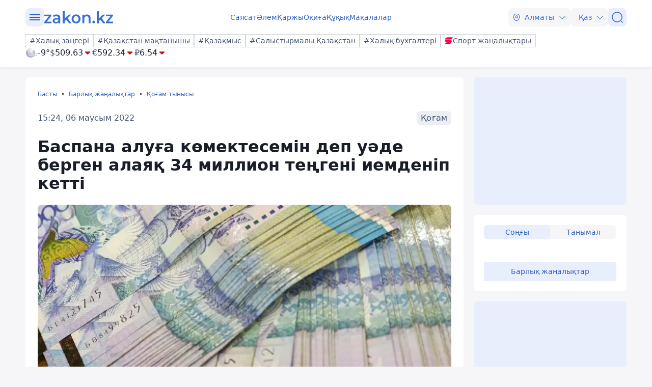

--- FILE ---
content_type: text/javascript; charset=utf-8
request_url: https://yastatic.net/partner-code-bundles/1303575/vas-bundles/bundles-es2017/loader.bundle.js
body_size: 208180
content:
/*! v:1303575 e:ES2017 b:AdLoader c:loader.bundle */
!function(){let e,t,i,r;function n(e){var t=N[e];if(void 0!==t)return t.exports;var i=N[e]={id:e,exports:{}};return k[e].call(i.exports,i,i.exports,n),i.exports}var a,o,s,l,d,u,c,h,p,f,m,v,A,g,_,y,b,E,S,T,C,w,P,I,D,O,k={23275:function(e,t,i){var r=i(49847),n=i(61752),a=i(17301),o=i(22378),s=n(r);s.i(a,"",!0),s.i(o,"",!0),s.push([e.id,".jC6T{display:flex;flex-direction:row;align-items:center;padding:8px 10px;width:100%;height:42px;background:var(--survey-header-bg);border-radius:0 0 20px 20px;position:absolute;top:0;left:0;box-sizing:border-box}.A9FK{background:none}.mRuHvdwz{justify-content:center}.l3asniF{display:flex;flex-direction:row;align-items:center;padding:5px 10px 5px 5px;grid-gap:4px;gap:4px;height:100%;background:#e4f2ff;-webkit-backdrop-filter:blur(6px);backdrop-filter:blur(6px);border-radius:999px;box-sizing:border-box;-webkit-user-select:none;-moz-user-select:none;-ms-user-select:none;user-select:none;cursor:pointer;pointer-events:auto}.zQ8THuYOnD{background:none}.LDNqS2ydPI{background-repeat:no-repeat;background-position:50%;flex-shrink:0}.ogQ8{background-image:url(\"data:image/svg+xml;charset=utf-8,%3Csvg width='16' height='16' viewBox='0 0 16 16' fill='none' xmlns='http://www.w3.org/2000/svg'%3E %3Cpath fill-rule='evenodd' clip-rule='evenodd' d='M16 7.99935C16 12.4173 12.4183 15.9987 8 15.9987C3.58172 15.9987 0 12.4173 0 7.99935C0 3.58143 3.58172 0 8 0C12.4183 0 16 3.58143 16 7.99935ZM13 7.99935C13 10.7605 10.7614 12.9989 8 12.9989C5.23858 12.9989 3 10.7605 3 7.99935C3 5.23815 5.23858 2.99976 8 2.99976C10.7614 2.99976 13 5.23815 13 7.99935Z' fill='url(%23paint0_linear_308_8267)'/%3E %3Cpath d='M8.00092 12.9994C10.7623 12.9994 13.0009 10.761 13.0009 7.99984C13.0009 5.23864 10.7623 3.00024 8.00092 3.00024C5.23949 3.00024 3.00092 5.23864 3.00092 7.99984C3.00092 10.761 5.23949 12.9994 8.00092 12.9994Z' fill='white'/%3E %3Cmask id='mask0_308_8267' style='mask-type:alpha' maskUnits='userSpaceOnUse' x='3' y='5' width='10' height='12'%3E %3Cpath d='M8.00315 10.4011C9.32859 10.4011 10.4031 9.3267 10.4031 8.00136C10.4031 6.67602 9.32859 5.60162 8.00315 5.60162C6.6777 5.60162 5.60321 6.67602 5.60321 8.00136C5.60321 9.3267 6.6777 10.4011 8.00315 10.4011Z' fill='%23FFDD13'/%3E %3Cpath d='M8.00162 11.0007C5.78756 11.0007 3.93131 12.4491 3.2735 14.4442C4.5985 15.4191 6.22975 16.0003 8.00162 16.0003C9.7735 16.0003 11.4047 15.4176 12.7297 14.4442C12.0719 12.4491 10.2157 11.0007 8.00162 11.0007Z' fill='%23FFDD13'/%3E %3C/mask%3E %3Cg mask='url(%23mask0_308_8267)'%3E %3Cpath fill-rule='evenodd' clip-rule='evenodd' d='M1.58563 17.0527H14.6832V1.51959H1.58563V17.0527Z' fill='url(%23paint1_linear_308_8267)'/%3E %3C/g%3E %3Cdefs%3E %3ClinearGradient id='paint0_linear_308_8267' x1='14.3333' y1='17.9985' x2='-4.0652' y2='-0.00149854' gradientUnits='userSpaceOnUse'%3E %3Cstop stop-color='%234643B9'/%3E %3Cstop offset='1' stop-color='%23498BFF'/%3E %3C/linearGradient%3E %3ClinearGradient id='paint1_linear_308_8267' x1='12.7978' y1='15.5336' x2='17.9478' y2='31.1347' gradientUnits='userSpaceOnUse'%3E %3Cstop stop-color='%2300B2FF'/%3E %3Cstop offset='0.567708' stop-color='%23498BFF'/%3E %3Cstop offset='1' stop-color='%233E3BA0'/%3E %3C/linearGradient%3E %3C/defs%3E %3C/svg%3E\");width:16px;height:100%}.SuZ{background-image:url(\"data:image/svg+xml;charset=utf-8,%3Csvg width='212' height='24' viewBox='0 0 212 24' fill='none' xmlns='http://www.w3.org/2000/svg'%3E %3Cg clip-path='url(%23clip0_1_9880)'%3E %3Cmask id='mask0_1_9880' style='mask-type:alpha' maskUnits='userSpaceOnUse' x='0' y='0' width='24' height='24'%3E %3Ccircle cx='12' cy='12' r='12' fill='white'/%3E %3C/mask%3E %3Cg mask='url(%23mask0_1_9880)'%3E %3Crect width='24' height='24' fill='%23FC3F1D'/%3E %3Cpath d='M13.7693 6.72045H12.5548C10.4729 6.72045 9.43196 7.76141 9.43196 9.32285C9.43196 11.0578 10.1259 11.9253 11.6874 12.9662L12.9018 13.8337L9.43196 19.212H6.65605L9.95244 14.3542C8.044 12.9662 7.00304 11.7518 7.00304 9.49635C7.00304 6.72045 8.91147 4.81201 12.5548 4.81201H16.1982V19.212H13.7693V6.72045Z' fill='white'/%3E %3C/g%3E %3C/g%3E %3Cg clip-path='url(%23clip1_1_9880)'%3E %3Ccircle cx='11.9992' cy='11.9992' r='11.9992' transform='matrix(-1 0 0 1 49.5984 0.000854492)' fill='%23786565'/%3E %3Cpath fill-rule='evenodd' clip-rule='evenodd' d='M42.588 17.6978C42.9776 17.9228 43.4577 17.9228 43.8473 17.6978L44.847 17.1206C45.2366 16.8956 45.4766 16.4799 45.4766 16.03L45.4766 8.43515C45.4766 7.98525 45.2366 7.56953 44.847 7.34458L37.8841 3.32458C37.4945 3.09963 37.0145 3.09963 36.6248 3.32458L35.6252 3.90174C35.2356 4.12669 34.9955 4.54241 34.9955 4.99231V12.5873C34.9955 13.0372 35.2356 13.4529 35.6252 13.6778L42.588 17.6978Z' fill='%23FFDC2B'/%3E %3Cpath fill-rule='evenodd' clip-rule='evenodd' d='M40.3729 19.28C40.7625 19.5049 41.2426 19.5049 41.6322 19.28L42.6319 18.7027C43.0215 18.4778 43.2615 18.062 43.2615 17.6122L43.2615 10.0173C43.2615 9.56741 43.0215 9.15168 42.6318 8.92673L35.669 4.90674C35.2794 4.68179 34.7993 4.68179 34.4097 4.90674L33.4101 5.48389C33.0204 5.70884 32.7804 6.12456 32.7804 6.57446V14.1694C32.7804 14.6193 33.0204 15.035 33.4101 15.26L40.3729 19.28Z' fill='url(%23paint0_radial_1_9880)'/%3E %3Cpath fill-rule='evenodd' clip-rule='evenodd' d='M37.3347 20.7353C37.7243 20.9603 38.2043 20.9602 38.594 20.7353L39.5937 20.158C39.9833 19.9331 40.2233 19.5174 40.2233 19.0675L40.2233 11.4726C40.2233 11.0227 39.9832 10.607 39.5936 10.3821L32.6308 6.36206C32.2412 6.13711 31.7611 6.13711 31.3715 6.36206L30.3718 6.93921C29.9822 7.16416 29.7422 7.57989 29.7422 8.02979V15.6247C29.7422 16.0746 29.9822 16.4904 30.3718 16.7153L37.3347 20.7353Z' fill='%23FFDC2B'/%3E %3C/g%3E %3Cpath d='M56.0182 3.0083V20.8002H59.1124V13.069H64.8917V20.8002H67.9859V3.0083H64.8917V10.6626H59.1124V3.0083H56.0182Z' fill='black'/%3E %3Cpath d='M80.3974 19.9298V17.4466C79.4512 18.0866 77.8658 18.6498 76.3826 18.6498C74.1579 18.6498 73.314 17.6002 73.1861 15.4498H80.5252V13.837C80.5252 9.35705 78.5562 7.66747 75.5132 7.66747C71.8053 7.66747 70.0408 10.509 70.0408 14.4002C70.0408 18.8802 72.24 21.0562 76.1269 21.0562C78.0703 21.0562 79.5024 20.5442 80.3974 19.9298ZM75.462 10.0738C76.9708 10.0738 77.4311 11.3282 77.4311 12.941V13.197H73.1861C73.2628 11.149 74.0044 10.0738 75.462 10.0738Z' fill='black'/%3E %3Cpath d='M93.8917 18.3938H92.5364V7.92346H83.663V9.02425C83.663 12.173 83.4584 16.2434 82.3844 18.3938H81.4382V23.7441H84.2511V20.8002H91.0788V23.7441H93.8917V18.3938ZM89.4934 18.3938H85.1973C86.0412 16.4482 86.2713 12.941 86.2713 10.7138V10.3298H89.4934V18.3938Z' fill='black'/%3E %3Cpath d='M100.563 20.8002C103.58 20.8002 105.37 19.5202 105.37 17.0626C105.37 15.373 104.348 14.4002 102.634 14.093C104.015 13.709 104.885 12.7362 104.885 11.2002C104.885 8.99865 103.427 7.92346 100.614 7.92346H95.4997V20.8002H100.563ZM100.179 10.2274C101.279 10.2274 101.893 10.6882 101.893 11.661C101.893 12.557 101.228 13.0946 100.077 13.0946H98.5428V10.2274H100.179ZM100.231 15.3218C101.535 15.3218 102.225 15.7826 102.225 16.8578C102.225 18.0354 101.458 18.4962 100.231 18.4962H98.5428V15.3218H100.231Z' fill='black'/%3E %3Cpath d='M107.412 7.92346V20.8002H110.046L114.751 12.8386V20.8002H117.717V7.92346H115.083L110.378 15.885V7.92346H107.412Z' fill='black'/%3E %3Cpath d='M122.472 20.8002L126.512 14.477V20.8002H129.555V14.477L133.595 20.8002H137.048L132.572 13.837L136.459 7.92346H133.391L129.555 13.8626V7.92346H126.512V13.8626L122.676 7.92346H119.531L123.494 13.965L119.122 20.8002H122.472Z' fill='black'/%3E %3Cpath d='M138.203 7.92346V20.8002H140.837L145.542 12.8386V20.8002H148.508V7.92346H145.874L141.169 15.885V7.92346H138.203Z' fill='black'/%3E %3Cpath d='M162.034 20.8002H165L164.949 7.92346H160.781L157.993 16.4994L155.487 7.92346H151.063V20.8002H153.646V11.1746L156.434 20.8002H158.914L162.034 11.1746V20.8002Z' fill='black'/%3E %3Cpath d='M172.711 7.66747C169.361 7.66747 167.034 10.0482 167.034 14.3746C167.034 18.6754 169.361 21.0562 172.711 21.0562C176.061 21.0562 178.388 18.6754 178.388 14.349C178.388 10.0482 176.061 7.66747 172.711 7.66747ZM172.711 18.6498C171.023 18.6498 170.179 17.3442 170.179 14.3746C170.179 11.3794 171.023 10.0738 172.711 10.0738C174.399 10.0738 175.242 11.3794 175.242 14.349C175.242 17.3442 174.399 18.6498 172.711 18.6498Z' fill='black'/%3E %3Cpath d='M185.955 21.0562C187.361 21.0562 188.358 20.8002 189.1 20.2626V17.7794C188.333 18.317 187.412 18.6498 186.134 18.6498C183.96 18.6498 183.065 16.9602 183.065 14.2978C183.065 11.5074 184.165 10.0738 186.159 10.0738C187.336 10.0738 188.486 10.4834 189.1 10.8674V8.28186C188.461 7.92346 187.336 7.66747 185.827 7.66747C181.94 7.66747 179.92 10.4578 179.92 14.3746C179.92 18.6754 181.889 21.0562 185.955 21.0562Z' fill='black'/%3E %3Cpath d='M200.455 10.3298V7.92346H190.252V10.3298H193.832V20.8002H196.875V10.3298H200.455Z' fill='black'/%3E %3Cpath d='M202.257 7.92346V20.8002H206.834C209.852 20.8002 212 19.2642 212 16.2434C212 13.3762 210.082 11.8658 206.886 11.8658H205.3V7.92346H202.257ZM206.655 18.3938H205.3V14.2722H206.732C208.062 14.2722 208.855 14.861 208.855 16.3458C208.855 17.8306 207.985 18.3938 206.655 18.3938Z' fill='black'/%3E %3Cdefs%3E %3CradialGradient id='paint0_radial_1_9880' cx='0' cy='0' r='1' gradientUnits='userSpaceOnUse' gradientTransform='translate(47.7252 6.40333) rotate(148.368) scale(10.8187 14.0238)'%3E %3Cstop stop-color='%23F2B15D'/%3E %3Cstop offset='0.0001' stop-color='%23EFA13D' stop-opacity='0.9375'/%3E %3Cstop offset='1' stop-color='%23F0A23B' stop-opacity='0'/%3E %3C/radialGradient%3E %3CclipPath id='clip0_1_9880'%3E %3Crect width='24' height='24' fill='white'/%3E %3C/clipPath%3E %3CclipPath id='clip1_1_9880'%3E %3Crect width='23.9984' height='23.9984' rx='11.9992' transform='matrix(-1 0 0 1 49.5984 0)' fill='white'/%3E %3C/clipPath%3E %3C/defs%3E %3C/svg%3E\");width:212px;height:24px}.VFTt5n3np{background-image:url(\"data:image/svg+xml;charset=utf-8,%3Csvg width='50' height='24' viewBox='0 0 50 24' fill='none' xmlns='http://www.w3.org/2000/svg'%3E %3Cg clip-path='url(%23clip0_161_419)'%3E %3Cmask id='mask0_161_419' style='mask-type:alpha' maskUnits='userSpaceOnUse' x='0' y='0' width='24' height='24'%3E %3Ccircle cx='12' cy='12' r='12' fill='white'/%3E %3C/mask%3E %3Cg mask='url(%23mask0_161_419)'%3E %3Crect width='24' height='24' fill='%23FC3F1D'/%3E %3Cpath d='M13.7693 6.72045H12.5548C10.4729 6.72045 9.43196 7.76141 9.43196 9.32285C9.43196 11.0578 10.1259 11.9253 11.6874 12.9662L12.9018 13.8337L9.43196 19.212H6.65605L9.95244 14.3542C8.044 12.9662 7.00304 11.7518 7.00304 9.49635C7.00304 6.72045 8.91147 4.81201 12.5548 4.81201H16.1982V19.212H13.7693V6.72045Z' fill='white'/%3E %3C/g%3E %3C/g%3E %3Cg clip-path='url(%23clip1_161_419)'%3E %3Ccircle cx='11.9992' cy='11.9992' r='11.9992' transform='matrix(-1 0 0 1 49.5984 0.000976562)' fill='%23786565'/%3E %3Cpath fill-rule='evenodd' clip-rule='evenodd' d='M42.588 17.6977C42.9776 17.9227 43.4577 17.9226 43.8473 17.6977L44.847 17.1204C45.2366 16.8955 45.4766 16.4798 45.4766 16.0299L45.4766 8.43503C45.4766 7.98513 45.2366 7.56941 44.847 7.34446L37.8841 3.32446C37.4945 3.09951 37.0145 3.09951 36.6248 3.32446L35.6252 3.90161C35.2356 4.12656 34.9955 4.54229 34.9955 4.99219V12.5871C34.9955 13.037 35.2356 13.4528 35.6252 13.6777L42.588 17.6977Z' fill='%23FFDC2B'/%3E %3Cpath fill-rule='evenodd' clip-rule='evenodd' d='M40.3729 19.28C40.7625 19.5049 41.2426 19.5049 41.6322 19.28L42.6319 18.7027C43.0215 18.4778 43.2615 18.062 43.2615 17.6122L43.2615 10.0173C43.2615 9.56741 43.0215 9.15168 42.6318 8.92673L35.669 4.90674C35.2794 4.68179 34.7993 4.68179 34.4097 4.90674L33.4101 5.48389C33.0204 5.70884 32.7804 6.12456 32.7804 6.57446V14.1694C32.7804 14.6193 33.0204 15.035 33.4101 15.26L40.3729 19.28Z' fill='url(%23paint0_radial_161_419)'/%3E %3Cpath fill-rule='evenodd' clip-rule='evenodd' d='M37.3347 20.7353C37.7243 20.9603 38.2043 20.9602 38.594 20.7353L39.5937 20.158C39.9833 19.9331 40.2233 19.5174 40.2233 19.0675L40.2233 11.4726C40.2233 11.0227 39.9832 10.607 39.5936 10.3821L32.6308 6.36206C32.2412 6.13711 31.7611 6.13711 31.3715 6.36206L30.3718 6.93921C29.9822 7.16416 29.7422 7.57989 29.7422 8.02979V15.6247C29.7422 16.0746 29.9822 16.4904 30.3718 16.7153L37.3347 20.7353Z' fill='%23FFDC2B'/%3E %3C/g%3E %3Cdefs%3E %3CradialGradient id='paint0_radial_161_419' cx='0' cy='0' r='1' gradientUnits='userSpaceOnUse' gradientTransform='translate(47.7252 6.40333) rotate(148.368) scale(10.8187 14.0238)'%3E %3Cstop stop-color='%23F2B15D'/%3E %3Cstop offset='0.0001' stop-color='%23EFA13D' stop-opacity='0.9375'/%3E %3Cstop offset='1' stop-color='%23F0A23B' stop-opacity='0'/%3E %3C/radialGradient%3E %3CclipPath id='clip0_161_419'%3E %3Crect width='24' height='24' fill='white'/%3E %3C/clipPath%3E %3CclipPath id='clip1_161_419'%3E %3Crect width='23.9984' height='23.9984' rx='11.9992' transform='matrix(-1 0 0 1 49.5984 0)' fill='white'/%3E %3C/clipPath%3E %3C/defs%3E %3C/svg%3E\");width:60px;height:24px}.Fk0us{font-family:"+a.locals.AD_FONT+";font-weight:700;font-style:normal;font-size:11px;text-align:center;color:#414141}.rfqUGOqTdr{height:35px;margin-top:60px}.rfqUGOqTdr .l3asniF{padding:8px 12px;height:unset}.rfqUGOqTdr .LDNqS2ydPI{height:16px}.rfqUGOqTdr .szKpWhXFW{font-family:"+a.locals.AD_FONT+";font-size:16px;line-height:normal;font-weight:400}.vI2pCbcLTk{position:absolute;top:60px;right:34px}",""]),s.locals={AD_FONT:""+a.locals.AD_FONT,AD_FONT_WEIGHT:""+o.locals.AD_FONT_WEIGHT,SurveyHeader:"jC6T",SurveyHeader_background_none:"A9FK",SurveyHeader_justifyContent_center:"mRuHvdwz",SurveyHeader__adLabel:"l3asniF",SurveyHeader__adLabel_realEstate:"zQ8THuYOnD",SurveyHeader__adLabelIcon:"LDNqS2ydPI",SurveyHeader__adLabelIcon_default:"ogQ8",SurveyHeader__adLabelIcon_realtyBig:"SuZ",SurveyHeader__adLabelIcon_realtySmall:"VFTt5n3np",SurveyHeader__adLabelText:"Fk0us",SurveyHeader_modern:"rfqUGOqTdr",SurveyHeader__logoText:"szKpWhXFW",SurveyHeader_skipWrapper:"vI2pCbcLTk"},e.exports=s},2893:function(e,t,i){var r=i(49847),n=i(61752),a=i(17301),o=n(r);o.i(a,"",!0),o.push([e.id,".o0x{display:inline-block;cursor:default;-webkit-user-select:none;-moz-user-select:none;-ms-user-select:none;user-select:none;pointer-events:auto;margin-right:8px}.p18wxB{--survey-buttons-skip-button-bg:#e7e9ec;display:inline-block;padding:var(--survey-buttons-padding);position:relative;border-radius:14px;overflow:hidden;background-color:var(--survey-buttons-skip-button-bg);font-weight:400;font-family:"+a.locals.AD_FONT+";font-size:var(--survey-buttons-font-size);line-height:var(--survey-buttons-line-height);letter-spacing:.04em;color:#313130;white-space:nowrap;text-decoration:none;text-overflow:ellipsis;border:none;outline:none}.p18wxB:hover:not(.nyg4g){--survey-buttons-skip-button-bg:#dcdee0;cursor:pointer}.nyg4g,.nyg4g:active{--survey-buttons-skip-button-bg:#f0f1f3;cursor:default;color:#b6b7b7}.CTn{--survey-buttons-font-size:16px;--survey-buttons-line-height:24px;--survey-buttons-padding:8px 16px}.uDOWeX,.k3we{--survey-buttons-font-size:14px;--survey-buttons-line-height:24px;--survey-buttons-padding:4px 16px}.bUjy2cid{--survey-buttons-font-size:12px;--survey-buttons-line-height:12px;--survey-buttons-padding:6px 12px}.N6uWLxFJ{position:absolute;top:0;left:0;right:0;bottom:0;padding:var(--survey-buttons-padding);line-height:var(--survey-buttons-line-height);text-align:center;background-color:#f0f1f3;font-size:var(--survey-buttons-font-size);color:hsla(180,1%,62%,.8)}",""]),o.locals={AD_FONT:""+a.locals.AD_FONT,SurveySkipButton_clickable:"o0x",SurveySkipButton:"p18wxB",SurveySkipButton_disabled:"nyg4g",SurveySkipButton_size_l:"CTn",SurveySkipButton_size_m:"uDOWeX",SurveySkipButton_size_s:"k3we",SurveySkipButton_size_xs:"bUjy2cid",SurveySkipButton__timer:"N6uWLxFJ"},e.exports=o},56228:function(e,t,i){var r=i(49847),n=i(61752)(r);n.push([e.id,".Hjqr{animation:none 0s ease 0s 1 normal none running;-webkit-backface-visibility:visible;backface-visibility:visible;background:transparent none repeat 0 0/auto auto padding-box border-box scroll;border:none;border-collapse:separate;border-image:none;border-radius:0;border-spacing:0;bottom:auto;box-shadow:none;box-sizing:content-box;caption-side:top;clear:none;clip:auto;color:#000;column-fill:balance;grid-column-gap:normal;column-gap:normal;column-rule:medium none currentColor;column-span:1;columns:auto;content:normal;counter-increment:none;counter-reset:none;cursor:auto;direction:ltr;display:inline;empty-cells:show;float:none;font-family:serif;font-size:medium;font-style:normal;font-feature-settings:normal;font-variant:normal;font-weight:400;font-stretch:normal;line-height:normal;height:auto;-webkit-hyphens:none;-ms-hyphens:none;hyphens:none;left:auto;letter-spacing:normal;list-style:disc outside none;margin:0;max-height:none;max-width:none;min-height:0;min-width:0;opacity:1;orphans:2;outline:medium none invert;overflow:visible;overflow-x:visible;overflow-y:visible;padding:0;page-break-after:auto;page-break-before:auto;page-break-inside:auto;perspective:none;perspective-origin:50% 50%;position:static;right:auto;-moz-tab-size:8;tab-size:8;table-layout:auto;text-align:left;text-align-last:auto;text-decoration:none;text-indent:0;text-shadow:none;text-transform:none;top:auto;transform:none;transform-origin:50% 50% 0;transform-style:flat;transition:none 0s ease 0s;unicode-bidi:normal;vertical-align:baseline;visibility:visible;white-space:normal;widows:2;width:auto;word-spacing:normal;z-index:auto;all:initial;display:block;position:absolute;width:100%;height:100%;left:0;top:0;pointer-events:auto;visibility:hidden;overflow:hidden;z-index:0}",""]),n.locals={AdPodContainer:"Hjqr"},e.exports=n},36925:function(e,t,i){var r=i(49847),n=i(61752),a=i(81424),o=i(79031),s=n(r);s.i(a,"",!0),s.i(o,"",!0),s.push([e.id,".vlT5{position:relative;display:flex;height:var(--ec-height);max-width:100%;overflow:hidden;border-radius:4px;background-color:"+o.locals.button_active_background_color+";-webkit-backdrop-filter:"+a.locals.button_backdrop_filter+";backdrop-filter:"+a.locals.button_backdrop_filter+'}.PzdAJn73s{display:flex;width:100%}.wVn{position:relative;flex:1;min-width:0;height:calc(var(--ec-height)*2);will-change:transform}.GJH9qKFvE{position:absolute;top:0;left:0;right:0;bottom:0}.GJH9qKFvE,.fJ0Q2T8CH{opacity:1;visibility:visible;transition-timing-function:ease-out;transition-property:opacity,visibility;transition-duration:.2s}.n2zKAJ9Lq,.C9L0ZR{opacity:0;visibility:collapse}.WDFTKVs3Y{transition:transform .3s ease-in-out;transform:translateY(calc(var(--ec-height)*-1))}.rjW0b5Vv{position:relative;flex-shrink:0}.Q9QR8Rh2J{--ec-height:60px;width:294px}.Q9QR8Rh2J .PzdAJn73s{-webkit-clip-path:path("M0 0h56a4 4 0 0 1 4 4V0h500v60H60v-4a4 4 0 0 1-4 4H0z");clip-path:path("M0 0h56a4 4 0 0 1 4 4V0h500v60H60v-4a4 4 0 0 1-4 4H0z")}.bZeeuQXr{--ec-height:40px;width:240px}.bZeeuQXr .PzdAJn73s{-webkit-clip-path:path("M0 0h36a4 4 0 0 1 4 4V0h500v40H40v-4a4 4 0 0 1-4 4H0z");clip-path:path("M0 0h36a4 4 0 0 1 4 4V0h500v40H40v-4a4 4 0 0 1-4 4H0z")}.Q9QR8Rh2J .rjW0b5Vv{font-size:12px;margin:5px 5px 5px 12px}.bZeeuQXr .rjW0b5Vv{font-size:.9em;margin:1px 1px 1px 5px}.rjW0b5Vv .lio9U{height:100%}.bZeeuQXr.LuGcO3dHl{width:auto}.mYPPh+.PzdAJn73s{overflow:hidden;border-top-left-radius:4px;border-bottom-left-radius:4px}',""]),s.locals={button_backdrop_filter:""+a.locals.button_backdrop_filter,button_active_background_color:""+o.locals.button_active_background_color,EcomCta:"vlT5",EcomCta__Clip:"PzdAJn73s",EcomCta__Slider:"wVn",EcomCta__Domain:"GJH9qKFvE",EcomCta__Inner:"fJ0Q2T8CH",EcomCta__Domain_hidden:"n2zKAJ9Lq",EcomCta__Inner_hidden:"C9L0ZR",EcomCta__Slider_moving:"WDFTKVs3Y",EcomCta__Button:"rjW0b5Vv",EcomCta_size_m:"Q9QR8Rh2J",EcomCta_size_s:"bZeeuQXr",ActionButton:"lio9U",EcomCta_hideText:"LuGcO3dHl",EcomCta__AbuseInCta:"mYPPh"},e.exports=s},37350:function(e,t,i){var r=i(49847),n=i(61752),a=i(17301),o=n(r);o.i(a,"",!0),o.push([e.id,".iwE{display:flex;height:var(--ec-height);font-family:"+a.locals.AD_FONT+"}.xXjIG{width:var(--ec-height);height:var(--ec-height);object-fit:cover;background:rgba(230,230,255,.15)}.V5X2mXSQid{flex:1;min-width:0;display:flex;flex-direction:column;justify-content:center}.KxScTsU{font-size:14px;line-height:16px;font-weight:700;color:#fff;overflow:hidden;text-overflow:ellipsis}.cqmx9{font-size:11px;line-height:13px;letter-spacing:.02em;overflow:hidden;color:hsla(0,0%,100%,.75);display:-webkit-box;-webkit-box-orient:vertical;-webkit-line-clamp:var(--ecc-lines)}.RD5{--ecc-lines:3}.RD5 .V5X2mXSQid{margin-left:12px}.RD5.wuLrs .cqmx9{--ecc-lines:2}.RD5 .KxScTsU{margin-bottom:2px}.g8i5{--ecc-lines:2}.g8i5 .V5X2mXSQid{margin-left:6px}.g8i5.wuLrs .cqmx9{display:block;text-overflow:ellipsis;white-space:nowrap}",""]),o.locals={AD_FONT:""+a.locals.AD_FONT,EcomCtaCard:"iwE",EcomCtaCard__Image:"xXjIG",EcomCtaCard__Content:"V5X2mXSQid",EcomCtaCard__Price:"KxScTsU",EcomCtaCard__Text:"cqmx9",EcomCtaCard_size_m:"RD5",EcomCtaCard_withPrice:"wuLrs",EcomCtaCard_size_s:"g8i5"},e.exports=o},33862:function(e,t,i){var r=i(49847),n=i(61752),a=i(17301),o=n(r);o.i(a,"",!0),o.push([e.id,".EHcs77PNb{display:flex;height:var(--ec-height);font-family:"+a.locals.AD_FONT+"}.YthM7tVn{--icon-size:32px;--margin:calc(var(--ec-height)/2 - var(--icon-size)/2);display:flex;align-items:center;justify-content:center;width:var(--icon-size);min-width:var(--icon-size);height:var(--icon-size);border-radius:16px;margin:var(--margin) 0 var(--margin) var(--margin)}.YthM7tVn img{border-radius:2px;width:100%;height:100%}.IQ4NKrHj5r{flex:1;min-width:0;display:flex;flex-direction:column;justify-content:center}.uVicDobb9o{font-weight:700}.chNe,.uVicDobb9o{line-height:1.3;color:#fff;overflow:hidden;text-overflow:ellipsis}.chNe{font-size:1.4em;letter-spacing:.02em;white-space:nowrap}.tR4a9DgQZ{height:20px;max-width:100%;object-fit:cover;object-position:left}.M90 .IQ4NKrHj5r{margin-left:12px}.kzvN .chNe{font-size:inherit}.kzvN .IQ4NKrHj5r{margin-left:6px}.uqiTUxzuR{display:flex;align-items:center;padding-left:12px}",""]),o.locals={AD_FONT:""+a.locals.AD_FONT,EcomCtaDomain:"EHcs77PNb",EcomCtaDomain__FavIcon:"YthM7tVn",EcomCtaDomain__Content:"IQ4NKrHj5r",EcomCtaDomain__Title:"uVicDobb9o",EcomCtaDomain__Text:"chNe",EcomCtaDomain__BrandLogo:"tR4a9DgQZ",EcomCtaDomain_size_m:"M90",EcomCtaDomain_size_s:"kzvN",EcomCtaDomain_brandLogo:"uqiTUxzuR"},e.exports=o},5686:function(e,t,i){var r=i(49847),n=i(61752)(r);n.push([e.id,'.xmN29vNWwI{box-sizing:border-box;width:100%;border-radius:12px;padding:var(--pc-card-inner-gap);position:relative;line-height:var(--pc-card-line-height);background:#fff;box-shadow:0 0 5px rgba(0,0,0,.17)}.xmN29vNWwI .IQwwQm{position:absolute;top:0;right:0;bottom:0;left:0}.oJsaUFH5{display:flex;max-height:calc(var(--pc-card-width)/2 - var(--pc-card-outer-gap)*2/2)}.UAFHTQ{display:block;width:var(--pc-card-image-size);height:var(--pc-card-image-size);object-fit:cover;border-radius:8px}.oJsaUFH5 .UAFHTQ{width:40%;max-height:100%;max-width:50%}@supports (aspect-ratio:1){.oJsaUFH5 .UAFHTQ{aspect-ratio:1;width:auto}}.YVy{margin:var(--pc-card-vertical-gap) 0}.oJsaUFH5 .YVy{margin-top:0;padding-left:8px;flex:1;min-width:0;display:flex;flex-direction:column;justify-content:center}.FlL8WMQkI{display:flex;align-items:center;flex-wrap:wrap;font-size:var(--pc-card-price-font-size);height:calc(var(--pc-card-line-height)*1em);overflow:hidden;word-wrap:break-word}.JuHyQS{color:#000;overflow:hidden;white-space:nowrap;text-overflow:ellipsis}.kMy6PV{display:flex;align-items:center;font-size:.73em;margin-left:6px;white-space:nowrap;height:100%}.kdNjGZ{display:inline-block;background:#f65454;color:#fff;border-radius:6px;padding:.13em 4px}.BQ1XSqY{color:#a3acbf;position:relative;display:inline-block;margin-left:6px}.BQ1XSqY:after{content:"";left:0;top:50%;width:100%;height:1px;position:absolute;background:currentColor}.bR3EQ6H{color:rgba(32,53,96,.6);margin-top:var(--pc-card-vertical-gap);font-size:var(--pc-card-text-font-size);display:-webkit-box;-webkit-box-orient:vertical;-webkit-line-clamp:var(--pc-card-text-lines-count);line-clamp:var(--pc-card-text-lines-count);overflow:hidden}.ZErI1eyK .bR3EQ6H{-webkit-line-clamp:var(--pc-card-w-price-text-lines-count);line-clamp:var(--pc-card-w-price-text-lines-count)}',""]),n.locals={EcomProductCard:"xmN29vNWwI",ClickThroughLink:"IQwwQm",EcomProductCard_horizontal:"oJsaUFH5",EcomProductCard__Image:"UAFHTQ",EcomProductCard__Details:"YVy",EcomProductCard__pricesContainer:"FlL8WMQkI",EcomProductCard__price:"JuHyQS",EcomProductCard__oldPrice:"kMy6PV",EcomProductCard__discount:"kdNjGZ",EcomProductCard__oldPriceValue:"BQ1XSqY",EcomProductCard__Text:"bR3EQ6H",EcomProductCard_withPrice:"ZErI1eyK"},e.exports=n},87019:function(e,t,i){var r=i(49847),n=i(61752)(r);n.push([e.id,".sDGp9sJpEY{display:flex;height:100%}.UnZq4p1u5{display:flex;align-items:center}.TDQ,.NE5gaU8{--pc-slide-to-offset:calc(var(--pc-area-width)/2 - var(--pc-card-width)*var(--pc-visible-items)/2);font:inherit;display:flex;justify-content:center;align-items:center;width:2.4em;height:2.4em;padding:10.75px 8px;border-radius:2.4em;border:none;background:#fff;color:#000;cursor:pointer;box-shadow:0 0 5px rgba(0,0,0,.17)}.TDQ{transform:translateX(var(--pc-slide-to-offset))}.NE5gaU8{transform:translateX(calc(var(--pc-slide-to-offset)*-1))}.Z7fE5g{width:100%}.Jpi{flex:1;min-width:0;display:flex;justify-content:center}.ovNZ1{flex:1;max-width:calc(var(--pc-visible-items)*var(--pc-card-width));max-height:100%;display:flex;align-self:center;border-radius:12px;overflow:auto;scroll-behavior:smooth;-ms-scroll-snap-type:x mandatory;scroll-snap-type:x mandatory;scrollbar-width:none}.ovNZ1::-webkit-scrollbar{display:none}.FTvs{justify-content:center}.lfQqKhpg{display:flex;justify-content:center;box-sizing:border-box;width:var(--pc-card-width);min-width:var(--pc-card-width);padding:var(--pc-card-outer-gap);scroll-snap-align:start}",""]),n.locals={EcomProductsCarousel:"sDGp9sJpEY",EcomProductsCarousel__slideToContainer:"UnZq4p1u5",EcomProductsCarousel__slideToLeft:"TDQ",EcomProductsCarousel__slideToRight:"NE5gaU8",EcomProductsCarousel__slideToIcon:"Z7fE5g",EcomProductsCarousel__productCardsArea:"Jpi",EcomProductsCarousel__productCards:"ovNZ1",EcomProductsCarousel__productCards_noScroll:"FTvs",EcomProductsCarousel__productCardContainer:"lfQqKhpg"},e.exports=n},73699:function(e,t,i){var r=i(49847),n=i(61752),a=i(17301),o=i(8454),s=i(41949),l=n(r);l.i(a,"",!0),l.i(o,"",!0),l.i(s,"",!0),l.push([e.id,".Tak8GR,.Tak8GR *{font-family:"+a.locals.AD_FONT+";box-sizing:border-box}.Tak8GR{position:absolute;top:0;right:0;bottom:0;left:0;background:rgba(0,0,0,.5);padding:4px 10px 68px}.q3sT9M{padding-bottom:151px}.RC9{transform:translateY(100%);opacity:0;animation:r3LsB26 var(--epc-show-animation-duration) ease-out;animation-fill-mode:forwards}@keyframes r3LsB26{0%{transform:translateY(100%);opacity:0}to{transform:translateY(0);opacity:1}}.bgMKsT{text-align:right;padding-right:2.4em}.cccx9Ai4E3{padding:0;color:#fff;background:none;border:none;font:inherit;cursor:pointer;opacity:1;visibility:visible;transition:"+o.locals.default_transition_duration+" opacity "+s.locals.default_transition_timing_function+","+o.locals.default_transition_duration+" visibility "+s.locals.default_transition_timing_function+"}.PP6Rl{visibility:hidden;opacity:0}.LS6mCllaRG{height:24px;width:24px}",""]),l.locals={AD_FONT:""+a.locals.AD_FONT,default_transition_duration:""+o.locals.default_transition_duration,default_transition_timing_function:""+s.locals.default_transition_timing_function,EcomProductsPackshotScreen:"Tak8GR",EcomProductsPackshotScreen_padBottomForCta:"q3sT9M",EcomProductsPackshotScreen_withAnimation:"RC9","show-ecom-products-packshot-screen":"r3LsB26",EcomProductsPackshotScreen__closeButtonContainer:"bgMKsT",EcomProductsPackshotScreen__closeButton:"cccx9Ai4E3",EcomProductsPackshotScreen__closeButton_hidden:"PP6Rl",EcomProductsPackshotScreen__closeIcon:"LS6mCllaRG"},e.exports=l},91503:function(e,t,i){var r=i(49847),n=i(61752),a=i(17301),o=n(r);o.i(a,"",!0),o.push([e.id,".nQQ9GRY{display:inline-block;color:#000;font-size:16px;font-family:"+a.locals.AD_FONT+";background-color:#ffd400;border-radius:3px;cursor:pointer;-webkit-user-select:none;-moz-user-select:none;-ms-user-select:none;user-select:none;pointer-events:auto}.ewwt3Y{padding:10px 16px;line-height:16px}",""]),o.locals={AD_FONT:""+a.locals.AD_FONT,HoneypotButton:"nQQ9GRY",HoneypotButton__content:"ewwt3Y"},e.exports=o},30935:function(e,t,i){var r=i(49847),n=i(61752)(r);n.push([e.id,".SaOgSiX{background-color:#000;opacity:.5}",""]),n.locals={HoneypotOverlay:"SaOgSiX"},e.exports=n},61595:function(e,t,i){var r=i(49847),n=i(61752)(r);n.push([e.id,".rAFW{position:relative}.B5psHZ{cursor:pointer}.GKrrEkW1t{position:absolute;top:0;left:0;display:flex;align-items:center;justify-content:center;width:100%;height:100%}.pe5k9ucgY{position:absolute;top:0;left:0}",""]),n.locals={HoneypotScreen:"rAFW",HoneypotScreen_clickable:"B5psHZ",HoneypotScreen__buttonWrapper:"GKrrEkW1t",HoneypotScreen__honeypotOverlayWrapper:"pe5k9ucgY"},e.exports=n},47415:function(e,t,i){var r=i(49847),n=i(61752)(r);n.push([e.id,".zgbP{word-wrap:break-word}.GjIrI{-webkit-hyphens:auto;-ms-hyphens:auto;hyphens:auto}",""]),n.locals={HyphenedText:"zgbP",HyphenedText__auto:"GjIrI"},e.exports=n},73631:function(e,t,i){var r=i(49847),n=i(61752)(r);n.push([e.id,".IQwwQm{color:inherit;text-decoration:none;pointer-events:auto}.IQwwQm[data-pointer-events]{pointer-events:none}",""]),n.locals={ClickThroughLink:"IQwwQm"},e.exports=n},63623:function(e,t,i){var r=i(49847),n=i(61752)(r);n.push([e.id,".BQG2Z{background-color:#000;opacity:.5}",""]),n.locals={PackshotOverlay:"BQG2Z"},e.exports=n},36422:function(e,t,i){var r=i(49847),n=i(61752),a=i(17301),o=n(r);o.i(a,"",!0),o.push([e.id,".QmlJzyd{position:relative;color:#fff;font-family:"+a.locals.AD_FONT+";height:100%}.RfEbnS{transform:translateY(100%);opacity:0;animation:rjrl1MCFR var(--cp-show-animation-duration) ease-out;animation-fill-mode:forwards}@keyframes rjrl1MCFR{0%{transform:translateY(100%);opacity:0}to{transform:translateY(0);opacity:1}}.ibBBFVXk8{cursor:pointer}.wGSTAlxSa{position:absolute;width:100%;height:100%;display:flex;flex-direction:column;justify-content:center}.Ry3EJ2q7{padding:4px 0;font-weight:700;cursor:pointer}.MM9EAcW,.Ry3EJ2q7{box-sizing:border-box;text-align:center;width:100%}.MM9EAcW{padding:0 0 4px}.rAega{position:absolute;top:0;left:0;display:flex;align-items:center;justify-content:center;width:100%;height:100%}.ssb8{justify-content:center;display:flex;margin:8px}.f8VM1Usa3x{position:absolute;top:0;right:0;bottom:0;left:0}.JeRaDXmvN{position:absolute;bottom:10px;display:flex;justify-content:center;width:100%}.gXUDTQn{position:absolute;bottom:0;width:100%;padding:4px;opacity:.85}.Cj8RvD{justify-content:left}",""]),o.locals={AD_FONT:""+a.locals.AD_FONT,PackshotScreen:"QmlJzyd",PackshotScreen_withAnimation:"RfEbnS","show-classic-packshot-screen":"rjrl1MCFR",PackshotScreen_clickable:"ibBBFVXk8",PackshotScreen__content:"wGSTAlxSa",PackshotScreen__title:"Ry3EJ2q7",PackshotScreen__body:"MM9EAcW",PackshotScreen__buttonWrapper:"rAega",PackshotScreen__buttonWrapper_newDesign:"ssb8",PackshotScreen__packshotOverlayWrapper:"f8VM1Usa3x",PackshotScreen__textBlock:"JeRaDXmvN",PackshotScreen__textBlock_newDesgin:"gXUDTQn",PackshotScreen__buttonWrapper_newDesign_float_left:"Cj8RvD"},e.exports=o},31760:function(e,t,i){var r=i(49847),n=i(61752),a=i(17301),o=n(r);o.i(a,"",!0),o.push([e.id,".MqlKa{height:100%;opacity:0}.J2m5O8Gua6{opacity:1}.Bx9saU{height:calc(100% - var(--ctat-margin-top) - var(--ctat-margin-bottom));display:flex;align-items:center;justify-content:center;margin-left:var(--ctat-horizontal-margin);margin-right:var(--ctat-horizontal-margin);margin-top:var(--ctat-margin-top);position:relative;z-index:0}.RBm8xZ,.f7jMWGkH{position:absolute;top:0;right:0;bottom:0;left:0;display:flex;align-items:center;justify-content:center;-webkit-user-select:none;-moz-user-select:none;-ms-user-select:none;user-select:none;color:#fff;font-family:"+a.locals.AD_FONT+";font-weight:600;text-shadow:0 0 16px rgba(0,0,0,.05),0 0 8px rgba(0,0,0,.05),0 4px 4px rgba(0,0,0,.05),0 2px 2px rgba(0,0,0,.05),0 1px 1px rgba(0,0,0,.05)}.J2m5O8Gua6 .f7jMWGkH .TnIG52MKI{--ctat-animation-delay-line:calc(var(--ctat-animation-title-part-duration)*3*var(--stw-text-line-index));--ctat-animation-delay-third:calc(var(--ctat-animation-title-part-duration)*var(--stw-text-char-inside-line-third));--ctat-animation-overlap-char:calc(var(--ctat-animation-delay-third) + var(--ctat-animation-delay-line));animation-name:plTMn;animation-duration:var(--ctat-animation-title-part-duration);animation-delay:calc(var(--ctat-animation-current-time)*-1 + var(--ctat-animation-overlap-char) + var(--ctat-animation-title-animation-show-delay));animation-fill-mode:both;animation-timing-function:ease-in-out;animation-play-state:var(--ctat-animation-playing-state)}@keyframes plTMn{0%{transform:translateY(100%);opacity:0}to{transform:translateY(0);opacity:1}}.RBm8xZ .Rpc,.f7jMWGkH .Rpc{overflow:clip;pointer-events:auto}.J2m5O8Gua6 .f7jMWGkH .Rpc{--ctat-animation-title-animation-enlarge-current-line-delay:calc(var(--ctat-animation-title-animation-enlargement-delay) + (var(--ctat-animation-title-animation-enlargement-duration) + var(--ctat-animation-title-enlargement-next-line-delay))*var(--stw-text-line-index));--ctat-animation-title-animation-hide-current-line-delay:calc(var(--ctat-animation-title-animation-hide-delay) + var(--ctat-animation-title-animation-hide-duration)*var(--stw-text-line-index));animation-name:h7C,I2ecxl8sR;animation-duration:var(--ctat-animation-title-animation-enlargement-duration),var(--ctat-animation-title-animation-hide-duration);animation-delay:calc(var(--ctat-animation-current-time)*-1 + var(--ctat-animation-title-animation-enlarge-current-line-delay)),calc(var(--ctat-animation-current-time)*-1 + var(--ctat-animation-title-animation-hide-current-line-delay));animation-fill-mode:both,forwards;animation-timing-function:cubic-bezier(.35,0,.65,1),ease-in-out;animation-play-state:var(--ctat-animation-playing-state),var(--ctat-animation-playing-state)}@keyframes h7C{0%{transform:scale(1) translateY(0)}to{transform:scale(1.1) translateY(0)}}@keyframes I2ecxl8sR{0%{transform:scale(1.1) translateY(0);opacity:1}99%{transform:scale(1.1) translateY(100%);opacity:0}to{transform:scale(1.1) translateY(9999px);opacity:0}}.J2m5O8Gua6 .RBm8xZ .Rpc{--ctat-animation-body-animation-show-current-line-delay:calc(var(--ctat-animation-body-animation-show-delay) + (var(--ctat-animation-body-animation-show-duration)*0.5 + var(--ctat-animation-body-animation-show-line-delay))*var(--stw-text-line-index));--ctat-animation-body-animation-enlargement-current-line-delay:calc(var(--ctat-animation-body-animation-enlargement-delay) + var(--ctat-animation-body-animation-show-duration)*var(--stw-text-line-index));animation-name:TzJ4wOmL,GRirHQM3;animation-duration:var(--ctat-animation-body-animation-show-duration),var(--ctat-animation-body-animation-enlargement-duration);animation-delay:calc(var(--ctat-animation-current-time)*-1 + var(--ctat-animation-body-animation-show-current-line-delay)),calc(var(--ctat-animation-current-time)*-1 + var(--ctat-animation-body-animation-enlargement-current-line-delay));animation-fill-mode:both,none;animation-timing-function:ease-in-out,ease-in-out;animation-play-state:var(--ctat-animation-playing-state),var(--ctat-animation-playing-state)}.J2m5O8Gua6 .RBm8xZ{z-index:0;animation-name:P4CX9hSFI;animation-delay:calc(var(--ctat-animation-current-time)*-1 + var(--ctat-animation-body-animation-show-delay));animation-duration:.1s;animation-timing-function:linear;animation-fill-mode:both}.J2m5O8Gua6 .f7jMWGkH{z-index:1}@keyframes P4CX9hSFI{0%{z-index:0}to{z-index:1}}@keyframes TzJ4wOmL{0%{transform:translateY(9999px);opacity:0}1%{transform:translateY(100%);opacity:0}to{transform:translateY(0);opacity:1}}@keyframes GRirHQM3{0%{transform:scale(1);letter-spacing:normal}33%{transform:scale(1.1);letter-spacing:.1em}to{transform:scale(1);letter-spacing:normal}}.v0n{width:100%;height:100%;position:absolute;top:0;left:0;background-color:rgba(0,0,0,.1)}",""]),o.locals={AD_FONT:""+a.locals.AD_FONT,CallToActionText:"MqlKa",CallToActionText__animated:"J2m5O8Gua6",CallToActionText__overlay:"Bx9saU",CallToActionText__body:"RBm8xZ",CallToActionText__title:"f7jMWGkH",SplitTextLinesWrapper__char:"TnIG52MKI","title-char-reveal":"plTMn",SplitTextLinesWrapper__textLine:"Rpc","title-line-enlargement":"h7C","title-line-hide":"I2ecxl8sR","body-line-show":"TzJ4wOmL","body-line-enlargement":"GRirHQM3","body-show":"P4CX9hSFI",CallToActionTextContainer:"v0n"},e.exports=o},9898:function(e,t,i){var r=i(49847),n=i(61752)(r);n.push([e.id,".q6rXVCGTdr{display:flex;flex-direction:column;align-items:center;color:#fff;font-size:var(--font-size);line-height:var(--line-height)}.o96{position:absolute;width:100%}.ekMbuu3{box-sizing:border-box;max-width:100%;padding:0 .4em;background:rgba(38,38,38,.6);text-align:center;word-wrap:break-word}",""]),n.locals={Subtitles:"q6rXVCGTdr",Subtitles_absolute:"o96",Subtitles__Line:"ekMbuu3"},e.exports=n},17874:function(e,t,i){var r=i(49847),n=i(61752),a=i(8454),o=i(41949),s=n(r);s.i(a,"",!0),s.i(o,"",!0),s.push([e.id,".Z6dUmtj{--dot-translate-offset:6px;border-radius:16px;cursor:pointer}.ynYMy{}.Z6dUmtj:not(.ycM0EI),.ycM0EI{background-color:var(--icon-bgcolor)}.qEnOeW{transform:translate(calc(var(--dot-translate-offset)*2),calc(var(--dot-translate-offset)*2));will-change:transform}.dLS{transform:rotate(45deg);opacity:0}.ycM0EI .aDpMUDD{opacity:0}.ycM0EI .dLS{opacity:1}.ycM0EI .Nz7S4{transform:translateY(var(--dot-translate-offset))}.ycM0EI .EPxatN{transform:translateY(calc(0 - var(--dot-translate-offset)))}.ycM0EI .LxL0bEat{transform:rotate(0deg)}.ycM0EI .gQA{transform:rotate(90deg)}.Z6dUmtj:not(.ynYMy){--icon-bgcolor:rgba(35,37,38,0.1);--icon-bgcolor-hover:rgba(35,37,38,0.4);transition:"+a.locals.default_transition_duration+" background-color "+o.locals.default_transition_timing_function+";will-change:background-color}.Z6dUmtj:not(.ynYMy) .aDpMUDD,.Z6dUmtj:not(.ynYMy) .dLS{transition:"+a.locals.default_transition_duration+" transform "+o.locals.default_transition_timing_function+","+a.locals.default_transition_duration+" opacity "+o.locals.default_transition_timing_function+";will-change:transform,opacity}.Z6dUmtj:not(.ycM0EI):hover,.ycM0EI:hover{background-color:var(--icon-bgcolor-hover)}",""]),s.locals={default_transition_duration:""+a.locals.default_transition_duration,default_transition_timing_function:""+o.locals.default_transition_timing_function,AbuseAnimationIcon:"Z6dUmtj",AbuseAnimationIcon_background_none:"ynYMy",AbuseAnimationIcon_cross:"ycM0EI",AbuseAnimationIcon__lines:"qEnOeW",AbuseAnimationIcon__line:"dLS",AbuseAnimationIcon__dot:"aDpMUDD",AbuseAnimationIcon__dot_top:"Nz7S4",AbuseAnimationIcon__dot_bottom:"EPxatN",AbuseAnimationIcon__line_left:"LxL0bEat",AbuseAnimationIcon__line_right:"gQA"},e.exports=s},45713:function(e,t,i){var r=i(49847),n=i(61752),a=i(17301),o=i(22378),s=i(20379),l=n(r);l.i(a,"",!0),l.i(o,"",!0),l.i(s,"",!0),l.push([e.id,".M6tf{display:inline-block;color:#000;font-weight:"+o.locals.AD_FONT_WEIGHT+";font-size:16px;font-family:"+a.locals.AD_FONT+";cursor:default;-webkit-user-select:none;-moz-user-select:none;-ms-user-select:none;user-select:none}.wc47{cursor:pointer}.SnW{text-decoration:none}.RTg51{display:flex;align-items:center;height:"+s.locals.small_button_height+";opacity:.6}.wc47 .RTg51{opacity:.915}.wc47:hover .RTg51{opacity:1}.yVfgrGj{padding:4px;pointer-events:auto}",""]),l.locals={AD_FONT:""+a.locals.AD_FONT,AD_FONT_WEIGHT:""+o.locals.AD_FONT_WEIGHT,small_button_height:""+s.locals.small_button_height,Button:"M6tf",Button_active:"wc47",Button_link:"SnW",Button__content:"RTg51",Button__clickable:"yVfgrGj"},e.exports=l},79553:function(e,t,i){var r=i(49847),n=i(61752)(r);n.push([e.id,".gNSXnl{filter:drop-shadow(0 2px 3px rgba(0,0,0,.2));width:26px;height:24px}.nGRk1{width:100%;height:100%}",""]),n.locals={MuteIcon:"gNSXnl",MuteIcon_Fill:"nGRk1"},e.exports=n},59493:function(e,t,i){var r=i(49847),n=i(61752)(r);n.push([e.id,"@keyframes UFbnei2{0%{transform:translate(-50%,-50%) rotate(0deg)}to{transform:translate(-50%,-50%) rotate(1turn)}}.d9qBrSB{animation-name:UFbnei2;animation-duration:1s;animation-timing-function:linear;animation-iteration-count:infinite}",""]),n.locals={SpinnerIcon__css_animated:"d9qBrSB",spin:"UFbnei2"},e.exports=n},34632:function(e,t,i){var r=i(49847),n=i(61752)(r);n.push([e.id,".u0k7GWO8zF{filter:drop-shadow(0 2px 3px rgba(0,0,0,.2));width:26px;height:24px}.zQRle0cxL{width:100%;height:100%}",""]),n.locals={UnmuteIcon:"u0k7GWO8zF",UnmuteIcon_Fill:"zQRle0cxL"},e.exports=n},21772:function(e,t,i){var r=i(49847),n=i(61752)(r);n.push([e.id,".rLap{}",""]),n.locals={AbuseContainer:"rLap"},e.exports=n},29287:function(e,t,i){var r=i(49847),n=i(61752),a=i(17301),o=i(8454),s=i(41949),l=n(r);l.i(a,"",!0),l.i(o,"",!0),l.i(s,"",!0),l.push([e.id,".YhpJ{position:absolute;z-index:1;box-sizing:border-box;overflow:hidden;background-color:#fff;opacity:0;transition:"+o.locals.default_transition_duration+" opacity "+s.locals.default_transition_timing_function+","+o.locals.default_transition_duration+" height "+s.locals.default_transition_timing_function+";pointer-events:none;will-change:opacity,height}.YhpJ:not(.z3Y){visibility:hidden}.z3Y{opacity:1;pointer-events:auto}.YhpJ:not(.b96){width:240px;border-radius:16px;box-shadow:4px 4px 40px rgba(0,21,64,.22)}.ZoW{left:16px;bottom:130px}.YhpJ:not(.b96):not(.ZoW){top:var(--abuse-top);right:4px}.b96{top:0;right:0;bottom:0;left:0}.LXRdnGZ{box-sizing:border-box;padding:8px}.b96 .LXRdnGZ{height:100%;overflow:auto}.ur96xd{display:flex;align-items:center;height:36px}.jE0zJGzG6a{box-sizing:border-box;width:100%;height:112px;padding:8px 12px;color:#575c66;font-size:14px;font-family:"+a.locals.AD_FONT+";line-height:20px;background-color:#f4f6fb;border-color:transparent;border-radius:3px;outline:none;resize:none;pointer-events:auto}.jE0zJGzG6a:focus{border-color:#498bff}.hA8sNbc{margin-top:8px;background-color:#498bff;border-radius:8px}.hA8sNbc:hover{background-color:#2e71e5}.NrHf{justify-content:center;height:26px;color:#fff;font-weight:400;line-height:20px}.nbe2{padding:8px;color:#3a3d40}.NrHf,.e6s9qDDE,.nbe2{font-size:15px}.e6s9qDDE{color:#a3acbf;line-height:16px;word-break:break-word}.e6s9qDDE,.nbe2{font-weight:600;font-family:"+a.locals.AD_FONT+";line-height:16px}.I6x0VxlW .e6s9qDDE,.zZNqcMFS .e6s9qDDE{padding:10px 8px}.BS3RARq .e6s9qDDE{margin-right:15px;margin-left:10px}.c4NcBaV{display:flex;align-items:center;justify-content:center;width:28px;height:28px;margin-right:2px;margin-left:2px;border-radius:50%;cursor:pointer;transition:"+o.locals.default_transition_duration+" background-color "+s.locals.default_transition_timing_function+";pointer-events:auto}.c4NcBaV:hover{background-color:#f4f8ff}.TB79RI{display:flex;flex-direction:column}.CLGoX51{margin:8px;overflow-y:auto;color:#a3acbf;font-size:11px;font-family:"+a.locals.AD_FONT+";line-height:14px;white-space:pre-line}.b96 .CLGoX51{margin-right:18px}.b96 .TB79RI{height:calc(100% - 36px);min-height:120px}.b96 .BS3RARq,.b96 .jE0zJGzG6a{height:100%}",""]),l.locals={AD_FONT:""+a.locals.AD_FONT,default_transition_duration:""+o.locals.default_transition_duration,default_transition_timing_function:""+s.locals.default_transition_timing_function,AbuseDisplay:"YhpJ",AbuseDisplay_visible:"z3Y",AbuseDisplay_fullSize:"b96",AbuseDisplay_positionLeftBottom:"ZoW",AbuseDisplay__content:"LXRdnGZ",AbuseDisplay__customReasonDisplayHeader:"ur96xd",AbuseDisplay__customReasonDisplayTextarea:"jE0zJGzG6a",AbuseDisplay__customReasonDisplayButton:"hA8sNbc",AbuseDisplay__customReasonDisplayButtonContent:"NrHf",AbuseDisplay__text:"nbe2",AbuseDisplay__hint:"e6s9qDDE",AbuseDisplay__complaintDisplay:"I6x0VxlW",AbuseDisplay__hideDisplay:"zZNqcMFS",AbuseDisplay__customReasonDisplay:"BS3RARq",AbuseDisplay__arrowLeftIcon:"c4NcBaV",AbuseDisplay__messageBox:"TB79RI",AbuseDisplay__legal:"CLGoX51"},e.exports=l},54170:function(e,t,i){var r=i(49847),n=i(61752),a=i(17301),o=n(r);o.i(a,"",!0),o.push([e.id,".gJh3{position:absolute;top:0;right:0;bottom:0;left:0;display:flex;align-items:center;background:#f4f6fb;pointer-events:none}.NPKW1F{justify-content:center}.kGccUtosH{justify-content:left}.kGccUtosH .RXEB{max-width:200px;margin-left:20px}.NPKW1F .RXEB{text-align:center}.dl3jS{color:#3a3d40;font-weight:600;font-size:16px;font-family:"+a.locals.AD_FONT+";line-height:22px}.lXr{margin-top:8px;color:#a3acbf;font-size:14px;font-family:"+a.locals.AD_FONT+";line-height:20px}",""]),o.locals={AD_FONT:""+a.locals.AD_FONT,AbusePlaceholder:"gJh3",AbusePlaceholder_place_center:"NPKW1F",AbusePlaceholder_place_left:"kGccUtosH",AbusePlaceholder__container:"RXEB",AbusePlaceholder__text:"dl3jS",AbusePlaceholder__hint:"lXr"},e.exports=o},19772:function(e,t,i){var r=i(49847),n=i(61752)(r);n.push([e.id,'.czP9g{display:flex;pointer-events:auto;white-space:nowrap;cursor:default;-webkit-user-select:none;-moz-user-select:none;-ms-user-select:none;user-select:none}.xOskq{padding-top:4px;margin:0 16px 7px;letter-spacing:.01em;color:#fff;opacity:.85;text-shadow:0 0 4px rgba(0,0,0,.75);font-size:12px}.czP9g>:not(:last-child):after{content:"\u2022";padding:0 .3em}',""]),n.locals={Backpack:"czP9g",Backpack_defaultStyles_enabled:"xOskq"},e.exports=n},10660:function(e,t,i){var r=i(49847),n=i(61752)(r);n.push([e.id,".CEg1{pointer-events:auto;-webkit-user-select:none;-moz-user-select:none;-ms-user-select:none;user-select:none;cursor:pointer}.E2s{width:100%}",""]),n.locals={BackpackAdLabel:"CEg1",BackpackAdLabel_preserveDomain:"E2s"},e.exports=n},2292:function(e,t,i){var r=i(49847),n=i(61752)(r);n.push([e.id,".e0Q29U{}",""]),n.locals={BackpackAdSequence:"e0Q29U"},e.exports=n},1102:function(e,t,i){var r=i(49847),n=i(61752)(r);n.push([e.id,'.T8lDmHYl6{position:relative;display:flex;flex-flow:column nowrap;z-index:0;height:100%;width:100%;overflow:visible;justify-content:flex-end}.T8lDmHYl6:before{z-index:-1;content:"";position:absolute;top:0;right:0;bottom:0;left:0;background-image:linear-gradient(180deg,transparent,rgba(0,0,0,.004) 6.67%,rgba(0,0,0,.018) 13.33%,rgba(0,0,0,.04) 20%,rgba(0,0,0,.073) 26.67%,rgba(0,0,0,.115) 33.33%,rgba(0,0,0,.165) 40%,rgba(0,0,0,.221) 46.67%,rgba(0,0,0,.278) 53.33%,rgba(0,0,0,.334) 60%,rgba(0,0,0,.384) 66.67%,rgba(0,0,0,.426) 73.33%,rgba(0,0,0,.459) 80%,rgba(0,0,0,.482) 86.67%,rgba(0,0,0,.495) 93.33%,rgba(0,0,0,.5));opacity:.65}.u91:before{content:none}.MplJ.T8lDmHYl6:before{top:30px}.emu4vkd{opacity:1;transition:none}.MplJ .emu4vkd{order:-1;opacity:.01;transition:opacity .3s ease-in-out,order 0s .3s}.rMzGl{margin:0 16px;transition:none}.MplJ .rMzGl,.xhmP7Nl .rMzGl{margin:0;transition:margin 0s .3s}.T8lDmHYl6 .YVtHDAUDPt{width:35px;height:35px;padding-right:2px}.fKtx{display:flex;justify-content:space-between;align-items:flex-end}',""]),n.locals={ControlPanel:"T8lDmHYl6",ControlPanel_withoutShadow:"u91",ControlPanel_minimized:"MplJ",ControlPanel__controls:"emu4vkd",ControlPanel__timeLine:"rMzGl",ControlPanel_small:"xhmP7Nl",ControlPanel__fullscreenButton:"YVtHDAUDPt",ControlPanel__backpackLine:"fKtx"},e.exports=n},7752:function(e,t,i){var r=i(49847),n=i(61752)(r);n.push([e.id,".MV45F{width:43px;height:43px;display:flex;align-items:center;justify-content:center;cursor:pointer;pointer-events:auto;-webkit-user-select:none;-moz-user-select:none;-ms-user-select:none;user-select:none}.pkQQgp6TTL{cursor:default}.MV45F svg{color:#fff;opacity:.85}.pkQQgp6TTL svg{opacity:.5}.MV45F:hover svg{opacity:1}.pkQQgp6TTL:hover svg{opacity:.5}",""]),n.locals={ControlPanelButton:"MV45F",ControlPanelButton_disabled:"pkQQgp6TTL"},e.exports=n},78046:function(e,t,i){var r=i(49847),n=i(61752)(r);n.push([e.id,".AnwpNO{display:flex;padding:0 16px;pointer-events:auto}.ZJVwP1sKtt{position:static}.K8f9iKPv5{margin-left:auto}.K8f9iKPv5+.K8f9iKPv5{margin-left:0}",""]),n.locals={ControlPanelControls:"AnwpNO",ControlPanelControls__playButton:"ZJVwP1sKtt",ControlPanelControls__PushRight:"K8f9iKPv5"},e.exports=n},75231:function(e,t,i){var r=i(49847),n=i(61752)(r);n.push([e.id,".wSjgb svg{height:20px;width:20px}",""]),n.locals={ControlPanelFullscreenButton:"wSjgb"},e.exports=n},6313:function(e,t,i){var r=i(49847),n=i(61752)(r);n.push([e.id,".CLtEZmHujp{cursor:pointer;display:flex}.u2fE9Fs{will-change:width;width:0;height:43px;position:relative;overflow:hidden;transition:width .2s ease-out}.YRFx6Hq .u2fE9Fs{width:48px}.cFLlTRVME{position:absolute;left:0;right:0;top:50%;box-shadow:0 0 1px 0 rgba(0,0,0,.75);height:2px;background:#fff;transform:translateY(-50%);opacity:.5}.Dn8y50Ej5Z{position:absolute;top:0;bottom:0;left:0;width:calc(100% - 10px)}.Mltu{position:absolute;background:#fff;width:10px;height:10px;border-radius:5px;top:50%;transform:translateY(-50%);will-change:left}",""]),n.locals={ControlPanelSoundButton:"CLtEZmHujp",ControlPanelSoundButton__SliderContainer:"u2fE9Fs",ControlPanelSoundButton_opened:"YRFx6Hq",ControlPanelSoundButton__SliderContainerLiner:"cFLlTRVME",ControlPanelSoundButton__SliderContainerThumbContainer:"Dn8y50Ej5Z",ControlPanelSoundButton__SliderContainerThumb:"Mltu"},e.exports=n},53779:function(e,t,i){var r=i(49847),n=i(61752)(r);n.push([e.id,".YqM6Pc svg{width:20px;height:14px}",""]),n.locals={ControlPanelSubtitlesButton:"YqM6Pc"},e.exports=n},13544:function(e,t,i){var r=i(49847),n=i(61752)(r);n.push([e.id,".WWK8B{position:relative;height:0}.mDbkpAa{position:absolute;height:3px;left:0;width:100%;bottom:0;background-color:rgba(0,0,0,.2);display:flex}.K7ys{width:100%;border-radius:3px;border-bottom-left-radius:0;border-top-left-radius:0;background-color:#f8cc46}.owBjuFKjQ{border-radius:0}",""]),n.locals={ControlPanelTimeLine_container:"WWK8B",ControlPanelTimeLine:"mDbkpAa",ControlPanelTimeLine__bar:"K7ys",ControlPanelTimeLine__bar_full:"owBjuFKjQ"},e.exports=n},9141:function(e,t,i){var r=i(49847),n=i(61752)(r);n.push([e.id,".Eif2hj4DM0{position:absolute;top:50%;left:50%;display:flex;transform:translate(-50%,-50%)}.oXTYG{position:absolute;top:0;right:0;bottom:0;left:0;-webkit-backdrop-filter:blur(1px);backdrop-filter:blur(1px);background-color:rgba(0,0,0,.2);display:grid;align-items:center;justify-items:center;place-items:center;pointer-events:auto;filter:drop-shadow(0 2px 3px rgba(0,0,0,.2))}.oXTYG svg{fill:#fff;width:40px;height:43px}.rKhKG1{position:absolute;top:0;right:0;bottom:0;left:0;pointer-events:auto}",""]),n.locals={OverlayLayer__spinnerContainer:"Eif2hj4DM0",OverlayLayer__playButtonContainer:"oXTYG",OverlayLayer__pauseContainer:"rKhKG1"},e.exports=n},27063:function(e,t,i){var r=i(49847),n=i(61752),a=i(17301),o=i(20379),s=n(r);s.i(a,"",!0),s.i(o,"",!0),s.push([e.id,".vvwONM1{font-family:"+a.locals.AD_FONT+";font-size:var(--skin-font-size);color:#fff;position:absolute;top:0;right:0;bottom:0;left:0;width:100%;height:100%;display:grid;grid-template-rows:auto 1fr auto auto auto;grid-template-columns:auto auto 1fr auto 35px}.GlOrKGd{grid-template-rows:auto 1fr auto auto var(--skin-bottom-controls-safe-height)}.GwO{grid-row:1;grid-column:1/5;position:relative}.xGehZEE{grid-row:3;grid-column:1/-1;overflow:hidden}.S6W2Lnx{margin-bottom:.3em}.KD69k0QQj{grid-area:none;margin:0}.jr3ynYeDg1{grid-row:4;grid-column:4/6;font-size:var(--skin-skip-button-font-size);padding-right:6px;align-self:flex-end}.qVpjhI{visibility:hidden}.wzEQ3 .fjBelI{padding-top:0;padding-bottom:0}.wzEQ3 .IqMdSLid{height:"+o.locals.small_button_height+"}.DYUnz{grid-row:2/4;grid-column:1/6;padding:10px 36px;min-height:0;min-width:0;position:relative}.HYMqzqh5{pointer-events:auto}.GpHAFzNUiX .DYUnz,.vjF .DYUnz,.vjF.GpHAFzNUiX .DYUnz{grid-row:2/4;grid-column:1/6;padding:10px 20px}.WK4RG18m5{position:relative;grid-row:4;grid-column:1;padding-left:16px;margin-bottom:4px;min-width:0}.wS1{grid-column:3}.VxUtu{grid-column:1/6;padding-right:6px}.wzEQ3 .WK4RG18m5{padding-left:6px;margin-bottom:0;align-self:flex-end}.wzEQ3 .vlT5{margin-right:4px;margin-left:4px;max-width:calc(100% - 8px)}.OoX{grid-row:5;grid-column:1/6;display:flex}.vBRe3jAz4C{position:absolute;right:0;bottom:2px;left:0}.ISyshlybdC{height:236px;position:absolute;right:0;bottom:0;left:0;background:linear-gradient(180deg,transparent,rgba(0,0,0,.01) 6.67%,rgba(0,0,0,.03) 13.33%,rgba(0,0,0,.07) 20%,rgba(0,0,0,.12) 26.67%,rgba(0,0,0,.19) 33.33%,rgba(0,0,0,.27) 40%,rgba(0,0,0,.35) 46.67%,rgba(0,0,0,.45) 53.33%,rgba(0,0,0,.53) 60%,rgba(0,0,0,.61) 66.67%,rgba(0,0,0,.68) 73.33%,rgba(0,0,0,.73) 80%,rgba(0,0,0,.77) 86.67%,rgba(0,0,0,.79) 93.33%,rgba(0,0,0,.8))}.HJeyR{position:relative;grid-row:4;grid-column:1/6;display:flex;overflow:hidden;padding:0 16px 8px;align-items:flex-end;justify-content:space-between;grid-gap:12px;gap:12px}.jzi4rPnNo{flex-grow:0;flex-shrink:1;overflow:hidden;max-width:min(35.7em,100%)}.Vid1KHLVK{display:flex;align-items:flex-end;flex:1 0 0;max-width:-webkit-fit-content;max-width:-moz-fit-content;max-width:fit-content;height:100%;min-width:4em}.nrdStQc,.LiG{grid-row:4/6;padding-bottom:60px}.nrdStQc{padding-bottom:65px}.v0n .MqlKa{overflow:hidden}",""]),s.locals={AD_FONT:""+a.locals.AD_FONT,small_button_height:""+o.locals.small_button_height,Skin:"vvwONM1",Skin_BottomControlsSafeHeightForOutstream:"GlOrKGd",Skin__TopControlsContainer:"GwO",Skin__Subtitles:"xGehZEE",Skin__Subtitles_withBottomGap:"S6W2Lnx",Skin__Subtitles_absolute:"KD69k0QQj",Skin__SkipButtonContainer:"jr3ynYeDg1",Skin__SkipButtonContainer_invisible:"qVpjhI",Skin_smallControls:"wzEQ3",SkipButton:"fjBelI",SkipButton__clickable:"IqMdSLid",Skin__ProductsPackshotContainer:"DYUnz",Skin__ProductsPackshotContainer_visible:"HYMqzqh5",Skin_twoControlLines:"GpHAFzNUiX",Skin_vertical:"vjF",Skin__CtaContainer:"WK4RG18m5",Skin__CtaContainer_actionPanel:"wS1",Skin__CtaContainer_width_full:"VxUtu",EcomCta:"vlT5",Skin_BottomControlsContainer:"OoX",Skin__DisclaimerContainer:"vBRe3jAz4C",Skin__BottomFade:"ISyshlybdC",Skin__CtaAndAlternativeSkipButtonContainer:"HJeyR",Skin__ThemeEmptyActionPanelContainer:"jzi4rPnNo",Skin__SkipButtonAlternativeContainer:"Vid1KHLVK",Skin__CtaAndAlternativeSkipButtonContainer_isAbuseInside:"nrdStQc",Skin__CtaContainer_isAbuseInside:"LiG",CallToActionTextContainer:"v0n",CallToActionText:"MqlKa"},e.exports=s},17223:function(e,t,i){var r=i(49847),n=i(61752)(r);n.push([e.id,".S5OCF4By{--responsive-multiplier:1;display:flex}.XmIo{margin-top:15px;margin-left:6px}.hG429L1 svg{filter:drop-shadow(0 2px 3px rgba(0,0,0,.2));fill:#f2f2f2;opacity:1}.y9K1WABmI svg{position:relative;top:-2px}",""]),n.locals={TopControlsLayer:"S5OCF4By",TopControlsLayer_withLeftTopOffset:"XmIo",TopControlsLayer__Button:"hG429L1",TopControlsLayer__Button_topFix:"y9K1WABmI"},e.exports=n},49262:function(e,t,i){var r=i(49847),n=i(61752),a=i(8454),o=i(41949),s=n(r);s.i(a,"",!0),s.i(o,"",!0),s.push([e.id,".Z0xlh92RyE{margin:4px 0 0 auto;min-width:0}.Fv6m{margin-top:8px;margin-right:7px}.YIN{--forward-bg-color:hsla(0,0%,100%,0.1);display:flex;align-items:center;margin-left:4px;padding:0 8px;height:24px;line-height:24px;font-size:12px;text-shadow:0 0 2px rgba(0,0,0,.75);border-radius:12px;background:linear-gradient(var(--forward-bg-color),var(--forward-bg-color)),rgba(35,37,38,.1);transition:"+a.locals.default_transition_duration+" background-color "+o.locals.default_transition_timing_function+"}.YIN:hover{background:linear-gradient(var(--forward-bg-color),var(--forward-bg-color)),rgba(35,37,38,.4)}.Iq0Nv{display:inline-block;height:16px;width:16px;margin:0 6px 0 -2px;border-radius:50%}.h4S{white-space:nowrap;overflow:hidden;text-overflow:ellipsis}",""]),s.locals={default_transition_duration:""+a.locals.default_transition_duration,default_transition_timing_function:""+o.locals.default_transition_timing_function,TopGreenUrl:"Z0xlh92RyE",TopGreenUrl_vic:"Fv6m",TopGreenUrl__Link:"YIN",TopGreenUrl__Favicon:"Iq0Nv",TopGreenUrl__Text:"h4S"},e.exports=s},81528:function(e,t,i){var r=i(49847),n=i(61752)(r);n.push([e.id,".W1bT{--size:calc(28px*var(--responsive-multiplier));width:var(--size);height:var(--size);padding:4px;cursor:pointer;pointer-events:auto;-webkit-user-select:none;-moz-user-select:none;-ms-user-select:none;user-select:none;flex-shrink:0}",""]),n.locals={TopMuteButton:"W1bT"},e.exports=n},30318:function(e,t,i){var r=i(49847),n=i(61752)(r);n.push([e.id,".WstDiq{display:flex;justify-content:center;align-items:center;width:36px;height:36px;cursor:pointer;pointer-events:auto;-webkit-user-select:none;-moz-user-select:none;-ms-user-select:none;user-select:none}.WstDiq svg{flex-shrink:0;pointer-events:none}",""]),n.locals={TopPlayButton:"WstDiq"},e.exports=n},72600:function(e,t,i){var r=i(49847),n=i(61752)(r);n.push([e.id,".zrF47itKQo,.eZOWxM6Q95{display:flex;justify-content:center;align-items:center}.zrF47itKQo{padding:4px;cursor:pointer;pointer-events:auto;-webkit-user-select:none;-moz-user-select:none;-ms-user-select:none;user-select:none}.eZOWxM6Q95{--size:calc(28px*var(--responsive-multiplier));box-sizing:border-box;width:var(--size);height:var(--size);padding:calc(4px*var(--responsive-multiplier))}.zrF47itKQo svg{width:100%;height:100%}",""]),n.locals={TopSubtitlesButton:"zrF47itKQo",TopSubtitlesButton__Inner:"eZOWxM6Q95"},e.exports=n},51665:function(e,t,i){var r=i(49847),n=i(61752)(r);n.push([e.id,".lx9zmYie{pointer-events:auto;position:absolute;top:0;right:0;bottom:0;left:0}",""]),n.locals={UnderlyingLayer:"lx9zmYie"},e.exports=n},39965:function(e,t,i){var r=i(49847),n=i(61752)(r);n.push([e.id,".vQ7IemrtY{top:4px;right:4px;width:24px;height:24px;cursor:pointer;pointer-events:auto}.vQ7IemrtY:not(.IZZ){position:absolute}.IZZ{display:flex;align-items:center;justify-content:center;height:100%}.IZZ:not(.p0J9Q){padding-left:10px;margin-left:-10px;padding-right:10px;margin-right:-10px}.p0J9Q{margin-left:-5px;margin-right:-5px}.tuvKyxZ{z-index:2}",""]),n.locals={AbuseBurgerButton:"vQ7IemrtY",AbuseBurgerButton_inCta:"IZZ",AbuseBurgerButton_inCtaSmall:"p0J9Q",AbuseBurgerButton_inFullSize:"tuvKyxZ"},e.exports=n},22217:function(e,t,i){var r=i(49847),n=i(61752),a=i(8454),o=i(41949),s=n(r);s.i(a,"",!0),s.i(o,"",!0),s.push([e.id,".a8AubnZR{display:block;width:100%;color:#498bff;font-weight:400;border-radius:8px;transition:"+a.locals.default_transition_duration+" background-color "+o.locals.default_transition_timing_function+"}.jEkBZSS{display:flex;align-items:center;margin-right:13px}.cT6fhm9NpL{margin-left:auto}.a8AubnZR:hover{background-color:#e5f2ff}.a8AubnZR .yVfgrGj{padding:0}.qQdmFP21{padding:8px}.zOXejf{height:auto;font-size:15px;line-height:16px}.j9sV5q7w{direction:rtl}.j9sV5q7w .jEkBZSS{margin-right:0;margin-left:13px}.j9sV5q7w .cT6fhm9NpL{margin-left:0;margin-right:auto;transform:scaleX(-1)}",""]),s.locals={default_transition_duration:""+a.locals.default_transition_duration,default_transition_timing_function:""+o.locals.default_transition_timing_function,AbuseOptionButton:"a8AubnZR",AbuseOptionButton__leftIcon:"jEkBZSS",AbuseOptionButton__rightIcon:"cT6fhm9NpL",Button__clickable:"yVfgrGj",AbuseOptionButton__clickable:"qQdmFP21",AbuseOptionButton__content:"zOXejf",AbuseOptionButton_direction_rtl:"j9sV5q7w"},e.exports=s},44860:function(e,t,i){var r=i(49847),n=i(61752)(r);n.push([e.id,".n9PA{width:100%;height:100%;font-weight:100;fill:#c4c4c4}.RlJGZ7BA2{text-transform:uppercase}",""]),n.locals={DisclaimerSvg:"n9PA",DisclaimerSvg_text:"RlJGZ7BA2"},e.exports=n},2083:function(e,t,i){var r=i(49847),n=i(61752),a=i(17301),o=n(r);o.i(a,"",!0),o.push([e.id,".OA7ddeT{display:flex;box-sizing:border-box;width:100%;padding:0 3px;font-family:Arial,Helvetica,sans-serif;background:rgba(0,0,0,.4)}",""]),o.locals={AD_FONT:""+a.locals.AD_FONT,Disclaimer:"OA7ddeT"},e.exports=o},8996:function(e,t,i){var r=i(49847),n=i(61752)(r);n.push([e.id,".FmetE6{max-width:100%;overflow:hidden;pointer-events:all}.pHE{overflow-x:auto;scrollbar-width:none}.pHE::-webkit-scrollbar{display:none}.pHE[data-container_mask=true]{-webkit-mask-image:linear-gradient(90deg,transparent 0,#000 1em,#000 calc(100% - 1em),transparent);mask-image:linear-gradient(90deg,transparent 0,#000 1em,#000 calc(100% - 1em),transparent);-webkit-mask-size:100%;mask-size:100%;-webkit-mask-position:0;mask-position:0;transition:-webkit-mask-image .3s;transition:mask-image .3s;transition:mask-image .3s,-webkit-mask-image .3s}.pHE[data-container_mask=true][data-left=true]{-webkit-mask-image:linear-gradient(90deg,#000 0,#000 calc(100% - 1em),transparent);mask-image:linear-gradient(90deg,#000 0,#000 calc(100% - 1em),transparent)}.pHE[data-container_mask=true][data-right=true]{-webkit-mask-image:linear-gradient(90deg,transparent 0,#000 1em,#000);mask-image:linear-gradient(90deg,transparent 0,#000 1em,#000)}",""]),n.locals={container:"FmetE6",scroller:"pHE"},e.exports=n},13343:function(e,t,i){var r=i(49847),n=i(61752)(r);n.push([e.id,".dOcbdHeD5{position:absolute;top:50%;left:50%;width:38px;height:38px;transform:translate(-50%,-50%)}",""]),n.locals={Spinner:"dOcbdHeD5"},e.exports=n},47713:function(e,t,i){var r=i(49847),n=i(61752)(r);n.push([e.id,".G7ovLBT1{position:relative;z-index:0;height:100%;display:flex;align-items:center}.G7ovLBT1:not(.JG7c7Ragf){width:30px}.JG7c7Ragf{width:15px;padding-right:5px;margin-right:-5px;padding-left:5px;margin-left:-5px}",""]),n.locals={AbuseInCta:"G7ovLBT1",AbuseInCta_small:"JG7c7Ragf"},e.exports=n},14949:function(e,t,i){var r=i(49847),n=i(61752)(r);n.push([e.id,".WXtqG{position:relative;display:flex;align-items:flex-end}.Ne6{opacity:1;visibility:visible;transition-timing-function:ease-out}.VhfaF1{position:absolute;bottom:0;opacity:0;visibility:collapse;transition-timing-function:ease-in}.cXaD4 .Ne6{transition-property:opacity,visibility;transition-duration:.2s}",""]),n.locals={ActionFlip:"WXtqG",ActionFlip__Item:"Ne6",ActionFlip__Item_hidden:"VhfaF1",ActionFlip_mounted:"cXaD4"},e.exports=n},69842:function(e,t,i){var r=i(49847),n=i(61752),a=i(17301),o=n(r);o.i(a,"",!0),o.push([e.id,".lio9U{line-height:3;display:flex;align-items:center;box-sizing:border-box;min-width:0;height:2.4em;padding:0 .5em;color:var(--action-button-color);font-weight:700;font-size:1em;font-family:"+a.locals.AD_FONT+";white-space:nowrap;background-color:var(--action-button-bg);border-radius:4px;cursor:pointer;pointer-events:auto}.gIodTus3{overflow:hidden;white-space:nowrap;text-overflow:ellipsis}.ImEtSyM{height:2.1em;font-size:.9em}",""]),o.locals={AD_FONT:""+a.locals.AD_FONT,ActionButton:"lio9U",ActionButton__textWrapper:"gIodTus3",ActionButton__content_small:"ImEtSyM"},e.exports=o},2194:function(e,t,i){var r=i(49847),n=i(61752),a=i(17301),o=n(r);o.i(a,"",!0),o.push([e.id,".SARDMIe{flex:1 1 0;margin-right:13px;color:#fff;font-weight:700;font-size:1em;font-family:"+a.locals.AD_FONT+";line-height:1.3;min-width:0}.KrTfqy8G{max-width:10em}.FpwUxGG{line-height:1.3;white-space:nowrap;overflow:hidden;text-overflow:ellipsis}.oQetCP{white-space:nowrap}.bVj0jDE,.oQetCP{font-weight:400;font-size:.8em}.oQetCP,.FpwUxGG{overflow:hidden;text-overflow:ellipsis}.b5KXJrL .oQetCP{font-size:1.2em}.hUfnyPWf .oQetCP{font-size:1.4em}",""]),o.locals={AD_FONT:""+a.locals.AD_FONT,InfoBlock:"SARDMIe",InfoBlock_fixed:"KrTfqy8G",InfoBlock__title:"FpwUxGG",InfoBlock__greenUrl:"oQetCP",InfoBlock__ageRestriction:"bVj0jDE",InfoBlock_domain_s:"b5KXJrL",InfoBlock_domain_m:"hUfnyPWf"},e.exports=o},49572:function(e,t,i){var r=i(49847),n=i(61752),a=i(17301),o=i(81424),s=i(79031),l=n(r);l.i(a,"",!0),l.i(o,"",!0),l.i(s,"",!0),l.push([e.id,".VNM4Bp4Q{height:100%;font-family:"+a.locals.AD_FONT+"}.ppvjO{cursor:pointer;pointer-events:auto;height:4em;max-width:100%}.T2jyk,.pc0aAu3OcO{position:relative;height:100%}.pc0aAu3OcO{display:flex;align-items:center;box-sizing:border-box;padding:0 10px;background-color:"+s.locals.button_active_background_color+";border-radius:4px;-webkit-backdrop-filter:"+o.locals.button_backdrop_filter+";backdrop-filter:"+o.locals.button_backdrop_filter+"}.cx2Ky3,.AlHL{max-width:calc(23.33333em + 20px)}.zhjMOSD9{display:flex;flex-wrap:nowrap;align-items:center;overflow:hidden}.FmgX9tA{padding:2px 10px 2px 2px;border-radius:6px}.FmgX9tA .zhjMOSD9{flex:0 0 auto}.cx2Ky3{max-width:auto}.AlHL{width:-webkit-fit-content;width:-moz-fit-content;width:fit-content}.iN9M{padding-left:0}.D1HgoTma4{display:flex;flex-shrink:0;align-items:center;justify-content:center;width:32px;height:32px;margin-right:14.5px}.z9pQBcYj{border-radius:4px;display:flex;align-items:center;object-fit:cover;object-position:left;height:100%;padding:0 10px;box-sizing:border-box;margin-right:2px;flex:1 0 auto}.z9pQBcYj img{animation:kcjJaJIka .5s ease-in-out forwards}@keyframes kcjJaJIka{0%{opacity:0}to{opacity:1}}.D1HgoTma4 img{border-radius:2px;width:100%;height:100%}",""]),l.locals={AD_FONT:""+a.locals.AD_FONT,button_backdrop_filter:""+o.locals.button_backdrop_filter,button_active_background_color:""+s.locals.button_active_background_color,ActionPanel:"VNM4Bp4Q",ActionPanel__clickableLayer:"ppvjO",ActionPanel__content:"T2jyk",ActionPanel__mask:"pc0aAu3OcO",ActionPanel__clickableLayer_fixed:"cx2Ky3",ActionPanel__mask_fixed:"AlHL",ActionPanel__wrapper:"zhjMOSD9",ActionPanel__mask_brandLogo:"FmgX9tA",ActionPanel__mask_withoutOffsetLeft:"iN9M",ActionPanel__favicon:"D1HgoTma4",ActionPanel__brandLogo:"z9pQBcYj",appear:"kcjJaJIka"},e.exports=l},55455:function(e,t,i){var r=i(49847),n=i(61752),a=i(17301),o=i(79031),s=i(20379),l=n(r);l.i(a,"",!0),l.i(o,"",!0),l.i(s,"",!0),l.push([e.id,".s9OWEr{max-width:100%}.yXpl{max-width:auto}.hC7TihS{padding:4px;cursor:pointer;pointer-events:auto}.DzwlR6E{position:relative;display:flex;align-items:center;height:"+s.locals.small_button_height+";background-color:"+o.locals.button_active_background_color+";border-radius:4px;-webkit-backdrop-filter:blur(3px);backdrop-filter:blur(3px);padding-left:4px}.XzbpSYs8T:hover .DzwlR6E{background-color:"+o.locals.button_hovered_background_color+"}.YPzIVJmU{width:100%;height:100%;border-radius:4px}.a4Im5uYpON{display:flex;align-items:center;width:20px;min-width:20px;height:20px;margin-right:.35em;font-size:2em;padding-left:3px}.zbO{display:inline-block;margin-right:8px;overflow:hidden;white-space:nowrap;text-overflow:ellipsis}.bAQ5fIaoOc{max-width:90px}",""]),l.locals={AD_FONT:""+a.locals.AD_FONT,button_hovered_background_color:""+o.locals.button_hovered_background_color,button_active_background_color:""+o.locals.button_active_background_color,middle_button_height:""+s.locals.middle_button_height,small_button_height:""+s.locals.small_button_height,ClickThrough:"s9OWEr",ClickThrough_fixed:"yXpl",ActionPanelSmall__clickableContainer:"hC7TihS",ActionPanelSmall:"DzwlR6E",ActionPanelSmall__container:"XzbpSYs8T",ActionPanelSmall__favIcon:"YPzIVJmU",ActionPanelSmall__favIconContainer:"a4Im5uYpON",ActionPanelSmall__label:"zbO",ActionPanelSmall__label_fixed:"bAQ5fIaoOc"},e.exports=l},31330:function(e,t,i){var r=i(49847),n=i(61752)(r);n.push([e.id,".lio9U{all:unset;display:flex;justify-content:center;align-items:center;height:100%;padding:0 4px 0 6px;grid-gap:4px;gap:4px;border-radius:6px;background:var(--action-button-bg);color:var(--action-button-color)}.lio9U .MMG{font-style:normal;font-weight:700;white-space:nowrap;font-size:1.1em}.lio9U svg{width:1.4em;height:1.4em}.lio9U.jbIix{width:100%}.lio9U.lPyWU{height:38px}",""]),n.locals={ActionButton:"lio9U",ActionButton__buttonText:"MMG",ActionButton_width_100:"jbIix",ActionButton_height_38:"lPyWU"},e.exports=n},35140:function(e,t,i){var r=i(49847),n=i(61752),a=i(17301),o=n(r);o.i(a,"",!0),o.push([e.id,".SARDMIe{font-family:"+a.locals.AD_FONT+";display:flex;padding:2px 0;flex-direction:column;align-items:flex-start;grid-gap:2px;gap:2px;flex:1 1 0;overflow:hidden;max-width:-webkit-fit-content;max-width:-moz-fit-content;max-width:fit-content}.oQetCP,.FpwUxGG{font-size:1em;line-height:1.2em;white-space:nowrap;max-width:100%}.oQetCP{font-weight:400;white-space:nowrap}.FpwUxGG{font-weight:700}",""]),o.locals={AD_FONT:""+a.locals.AD_FONT,InfoBlock:"SARDMIe",InfoBlock__greenUrl:"oQetCP",InfoBlock__title:"FpwUxGG"},e.exports=o},13315:function(e,t,i){var r=i(49847),n=i(61752),a=i(81424),o=i(79031),s=i(17301),l=n(r);l.i(a,"",!0),l.i(o,"",!0),l.i(s,"",!0),l.push([e.id,".N29Z69IatD{font-family:"+s.locals.AD_FONT+";display:flex;flex-direction:row;align-items:center;width:-webkit-fit-content;width:-moz-fit-content;width:fit-content;max-width:100%;max-height:104px;grid-gap:6px;gap:6px;overflow:hidden}.N29Z69IatD,.SER>*{box-sizing:border-box}.N29Z69IatD .SER{display:flex;flex-direction:column;grid-gap:6px;gap:6px;max-width:100%}.N29Z69IatD .u3Wm,.N29Z69IatD .X6FojQ48{min-width:16px;min-height:16px;width:16px;height:16px}.N29Z69IatD .ARrdzhMcR{display:flex;grid-gap:4px;gap:4px}.N29Z69IatD .vzY1e{display:flex;align-items:baseline;grid-gap:4px;gap:4px;overflow:hidden}.N29Z69IatD .wEgCa01Rnn{font-size:12px;line-height:15px;font-weight:700;overflow:hidden;white-space:nowrap}.N29Z69IatD .lbhMmajXTW{display:flex;flex-direction:row;align-items:center;font-size:9px;font-weight:500;line-height:100%;letter-spacing:.09px;text-shadow:0 1px 1px rgba(0,0,0,.05),0 2px 2px rgba(0,0,0,.05),0 4px 4px rgba(0,0,0,.05),0 0 8px rgba(0,0,0,.05),0 0 16px rgba(0,0,0,.05);opacity:.4}.N29Z69IatD .PUvKs4W{display:-webkit-box;-webkit-line-clamp:2;line-clamp:2;-webkit-box-orient:vertical;text-overflow:ellipsis;overflow:hidden;font-size:16px;line-height:20px;font-weight:700}",""]),l.locals={button_backdrop_filter:""+a.locals.button_backdrop_filter,button_inactive_background_color:""+o.locals.button_inactive_background_color,button_active_background_color:""+o.locals.button_active_background_color,AD_FONT:""+s.locals.AD_FONT,BigActionPanel:"N29Z69IatD",BigActionPanel__content:"SER",BigActionPanel__faviconContainer:"u3Wm",BigActionPanel__faviconImg:"X6FojQ48",BigActionPanel__header:"ARrdzhMcR",BigActionPanel__urlAndAdLabel:"vzY1e",BigActionPanel__url:"wEgCa01Rnn",BigActionPanel__adLabel:"lbhMmajXTW",BigActionPanel__title:"PUvKs4W"},e.exports=l},9709:function(e,t,i){var r=i(49847),n=i(61752),a=i(81424),o=i(79031),s=i(17301),l=n(r);l.i(a,"",!0),l.i(o,"",!0),l.i(s,"",!0),l.push([e.id,".gS7o26bDB{font-family:"+s.locals.AD_FONT+";display:flex;flex-direction:row;align-items:center;width:-webkit-fit-content;width:-moz-fit-content;width:fit-content;max-width:100%;height:4.1em;padding:.28em .28em .28em .43em;grid-gap:.57em;gap:.57em;border-radius:8px;background-color:"+o.locals.button_active_background_color+";-webkit-backdrop-filter:"+a.locals.button_backdrop_filter+";backdrop-filter:"+a.locals.button_backdrop_filter+';overflow:hidden}.gS7o26bDB,.gS7o26bDB *{box-sizing:border-box}.gS7o26bDB .suRsmX,.gS7o26bDB .wVC{width:2.2em;height:2.2em;flex-shrink:0}.gS7o26bDB .PYDcA2AX8l{display:-webkit-box;-webkit-line-clamp:2;line-clamp:2;-webkit-box-orient:vertical;text-overflow:ellipsis;overflow:hidden;font-size:1.2em;line-height:1.3}.gS7o26bDB .PYDcA2AX8l>:not(:last-child):after{content:"\u2022";padding:0 .3em}.gS7o26bDB .oxRkZs{font-weight:700}.gS7o26bDB .NJXF6S9AAR{box-sizing:content-box}',""]),l.locals={button_backdrop_filter:""+a.locals.button_backdrop_filter,button_inactive_background_color:""+o.locals.button_inactive_background_color,button_active_background_color:""+o.locals.button_active_background_color,AD_FONT:""+s.locals.AD_FONT,MiddleActionPanel:"gS7o26bDB",MiddleActionPanel__faviconContainer:"suRsmX",MiddleActionPanel__faviconImg:"wVC",MiddleActionPanel__text:"PYDcA2AX8l",MiddleActionPanel__title:"oxRkZs",MiddleActionPanel__abuseButton:"NJXF6S9AAR"},e.exports=l},59861:function(e,t,i){var r=i(49847),n=i(61752),a=i(81424),o=i(79031),s=i(17301),l=n(r);l.i(a,"",!0),l.i(o,"",!0),l.i(s,"",!0),l.push([e.id,".DBtY{display:block;position:relative;overflow:hidden;font-family:"+s.locals.AD_FONT+";height:3.3em;width:-webkit-fit-content;width:-moz-fit-content;width:fit-content;max-width:100%;border-radius:8px;background-color:"+o.locals.button_active_background_color+";-webkit-backdrop-filter:"+a.locals.button_backdrop_filter+";backdrop-filter:"+a.locals.button_backdrop_filter+"}.DBtY,.DBtY *{box-sizing:border-box}.DBtY .wIe7gDVCjt{height:100%;display:flex;flex-direction:row;align-items:center;padding:.18em .18em .18em .54em;grid-gap:.54em;gap:.54em}.DBtY .zl0ez40j{min-width:19.65em}.DBtY .P3Pw6wOobQ{padding-left:.18em}.DBtY .ZJj{overflow:hidden;display:flex;flex:1;align-items:center;grid-gap:inherit;gap:inherit}.DBtY .BWe7Lzg{width:24px;height:24px;flex-shrink:0}.DBtY .aK5vuAD4{box-sizing:content-box}.DBtY .Myhj8t{position:absolute;display:flex;top:100%;left:0;padding:.45px .54em;font-size:1em;height:100%;width:100%;align-items:center}.DBtY .M9C2H{margin-left:auto}.DBtY .ys5ZGq0I{transform:translateY(0);transition:transform .3s ease-in-out}.DBtY .BEy02Dp4{transform:translateY(-100%)}",""]),l.locals={button_backdrop_filter:""+a.locals.button_backdrop_filter,button_inactive_background_color:""+o.locals.button_inactive_background_color,button_active_background_color:""+o.locals.button_active_background_color,AD_FONT:""+s.locals.AD_FONT,SmallActionPanel:"DBtY",SmallActionPanel__content:"wIe7gDVCjt",SmallActionPanel__content_minWidth:"zl0ez40j",SmallActionPanel__content_left_padding_disable:"P3Pw6wOobQ",SmallActionPanel__faviconDomainContainer:"ZJj",SmallActionPanel__faviconImg:"BWe7Lzg",SmallActionPanel__abuseButton:"aK5vuAD4",SmallActionPanel__title:"Myhj8t",SmallActionPanel__spaceElement:"M9C2H",SmallActionPanel__slider:"ys5ZGq0I",SmallActionPanel__slider_moving:"BEy02Dp4"},e.exports=l},63112:function(e,t,i){var r=i(49847),n=i(61752),a=i(22378),o=i(81424),s=i(79031),l=n(r);l.i(a,"",!0),l.i(o,"",!0),l.i(s,"",!0),l.push([e.id,".IqMdSLid{all:unset;position:relative;display:inline-block;height:3em;padding:4px;color:#fff;font-weight:"+a.locals.AD_FONT_WEIGHT+";text-shadow:0 2px 2px rgba(0,0,0,.1);cursor:default;-webkit-user-select:none;-moz-user-select:none;-ms-user-select:none;user-select:none;pointer-events:auto}.fjBelI{position:relative;display:flex;box-sizing:border-box;height:100%;padding:.17em;background-color:"+s.locals.button_inactive_background_color+";border-radius:.5em;opacity:.7;-webkit-backdrop-filter:"+o.locals.button_backdrop_filter+";backdrop-filter:"+o.locals.button_backdrop_filter+"}.WV4HTMv{cursor:pointer}.WV4HTMv>.fjBelI{background-color:"+s.locals.button_active_background_color+";opacity:1}.IqMdSLid.WV4HTMv:focus>.fjBelI,.IqMdSLid.WV4HTMv:hover>.fjBelI{background-color:"+s.locals.button_hovered_background_color+"}.Dd2QuZc,.wURHjwh{display:flex;align-items:center;height:100%}.wURHjwh{justify-content:center;width:2.5em}.Ji40UFjG{margin-left:.8em}.YhGRW{height:100%;border-radius:4px}.IXG{width:100%}.kmWvrwqp{display:inline-block;width:50%;text-align:right}.vPuCY3xO{display:inline-block;width:50%}.uqdptowW{width:.8em;height:1.2em}",""]),l.locals={AD_FONT_WEIGHT:""+a.locals.AD_FONT_WEIGHT,button_backdrop_filter:""+o.locals.button_backdrop_filter,button_inactive_background_color:""+s.locals.button_inactive_background_color,button_active_background_color:""+s.locals.button_active_background_color,button_hovered_background_color:""+s.locals.button_hovered_background_color,SkipButton__clickable:"IqMdSLid",SkipButton:"fjBelI",SkipButton_active:"WV4HTMv",SkipButton__contentLeft:"Dd2QuZc",SkipButton__contentRight:"wURHjwh",SkipButton__skipText:"Ji40UFjG",SkipButton__leftImage:"YhGRW",SkipButton__timeToSkipString:"IXG",SkipButton__timeToSkipString__leftDigit:"kmWvrwqp",SkipButton__timeToSkipString__rightDigit:"vPuCY3xO",SkipButton__icon:"uqdptowW"},e.exports=l},96306:function(e,t,i){var r=i(49847),n=i(61752),a=i(22378),o=i(81424),s=i(79031),l=n(r);l.i(a,"",!0),l.i(o,"",!0),l.i(s,"",!0),l.push([e.id,".jU5xVXrI{all:unset;box-sizing:border-box;position:relative;display:flex;justify-content:center;align-items:center;height:100%;padding-left:12px;padding-right:12px;border-radius:6px;opacity:.7;-webkit-backdrop-filter:"+o.locals.button_backdrop_filter+";backdrop-filter:"+o.locals.button_backdrop_filter+";background-color:"+s.locals.button_inactive_background_color+";font-size:1em;font-weight:700;line-height:1.2em;min-width:40px;overflow:hidden;pointer-events:auto}.zlb{opacity:1;background-color:"+s.locals.button_active_background_color+";cursor:pointer}.jp7uB{width:1.2em;height:1.2em}.EEke3{display:flex;flex-direction:row-reverse;align-items:center;justify-content:center;width:100%;max-height:1.2em;grid-gap:4px;gap:4px;overflow:hidden;flex-wrap:wrap}.hgJbzlQcZ{height:100%;border-radius:4px}",""]),l.locals={AD_FONT_WEIGHT:""+a.locals.AD_FONT_WEIGHT,button_backdrop_filter:""+o.locals.button_backdrop_filter,button_inactive_background_color:""+s.locals.button_inactive_background_color,button_active_background_color:""+s.locals.button_active_background_color,button_hovered_background_color:""+s.locals.button_hovered_background_color,ThemeEmptySkipButton:"jU5xVXrI",ThemeEmptySkipButton_active:"zlb",ThemeEmptySkipButton__icon:"jp7uB",ThemeEmptySkipButton__content:"EEke3",ThemeEmptySkipButton__poster:"hgJbzlQcZ"},e.exports=l},67589:function(e,t,i){var r=i(49847),n=i(61752)(r);n.push([e.id,".Rpa5C62Jp{--stw-max-width:100%;font-size:0;pointer-events:none}.JQawYMrn{text-align:center}.jcQwlFO{position:absolute;top:0;left:0;width:100%;width:var(--stw-max-width);height:100%;font:var(--stw-font);pointer-events:none}.Rpc{display:inline-block;white-space:nowrap}.TnIG52MKI,.G538shlJ{display:inline-block;font:var(--stw-font)}",""]),n.locals={SplitTextLinesWrapper__container:"Rpa5C62Jp",SplitTextLinesWrapper__lines:"JQawYMrn",SplitTextLinesWrapper__canvas:"jcQwlFO",SplitTextLinesWrapper__textLine:"Rpc",SplitTextLinesWrapper__char:"TnIG52MKI",SplitTextLinesWrapper__word:"G538shlJ"},e.exports=n},66531:function(e,t,i){var r=i(49847),n=i(61752)(r);n.push([e.id,".y86U22twe{animation:none 0s ease 0s 1 normal none running;-webkit-backface-visibility:visible;backface-visibility:visible;background:transparent none repeat 0 0/auto auto padding-box border-box scroll;border:none;border-collapse:separate;border-image:none;border-radius:0;border-spacing:0;bottom:auto;box-shadow:none;box-sizing:content-box;caption-side:top;clear:none;clip:auto;color:#000;column-fill:balance;grid-column-gap:normal;column-gap:normal;column-rule:medium none currentColor;column-span:1;columns:auto;content:normal;counter-increment:none;counter-reset:none;cursor:auto;direction:ltr;display:inline;empty-cells:show;float:none;font-family:serif;font-size:medium;font-style:normal;font-feature-settings:normal;font-variant:normal;font-weight:400;font-stretch:normal;height:auto;-webkit-hyphens:none;-ms-hyphens:none;hyphens:none;left:auto;letter-spacing:normal;list-style:disc outside none;margin:0;max-height:none;max-width:none;min-height:0;min-width:0;opacity:1;orphans:2;outline:medium none invert;overflow:visible;overflow-x:visible;overflow-y:visible;padding:0;page-break-after:auto;page-break-before:auto;page-break-inside:auto;perspective:none;perspective-origin:50% 50%;position:static;right:auto;-moz-tab-size:8;tab-size:8;table-layout:auto;text-align:left;text-align-last:auto;text-decoration:none;text-indent:0;text-shadow:none;text-transform:none;top:auto;transform:none;transform-origin:50% 50% 0;transform-style:flat;transition:none 0s ease 0s;unicode-bidi:normal;vertical-align:baseline;visibility:visible;white-space:normal;widows:2;width:auto;word-spacing:normal;z-index:auto;all:initial;display:block;position:absolute;top:0;left:0;right:0;bottom:0;z-index:0;pointer-events:none;font-size:16px;overflow:hidden;line-height:normal}",""]),n.locals={AdDisplayControllerSkinContainer:"y86U22twe"},e.exports=n},20379:function(e,t,i){var r=i(49847),n=i(61752)(r);n.push([e.id,"",""]),n.locals={small_button_height:"32px",middle_button_height:"40px",small_button_left_right_margin:"8px",middle_button_left_right_margin:"12px"},e.exports=n},17301:function(e,t,i){var r=i(49847),n=i(61752)(r);n.push([e.id,"",""]),n.locals={AD_FONT:"YS Text Variable, YS Text, Arial, sans-serif"},e.exports=n},22378:function(e,t,i){var r=i(49847),n=i(61752)(r);n.push([e.id,"",""]),n.locals={AD_FONT_WEIGHT:"500"},e.exports=n},81424:function(e,t,i){var r=i(49847),n=i(61752)(r);n.push([e.id,"",""]),n.locals={button_backdrop_filter:"blur(8px)"},e.exports=n},79031:function(e,t,i){var r=i(49847),n=i(61752)(r);n.push([e.id,"",""]),n.locals={button_inactive_background_color:"rgba(38, 38, 38, 0.3)",button_active_background_color:"rgba(38, 38, 38, 0.65)",button_hovered_background_color:"rgba(0, 0, 0, 0.65)"},e.exports=n},8454:function(e,t,i){var r=i(49847),n=i(61752)(r);n.push([e.id,"",""]),n.locals={default_transition_duration:"100ms"},e.exports=n},41949:function(e,t,i){var r=i(49847),n=i(61752)(r);n.push([e.id,"",""]),n.locals={default_transition_timing_function:"ease-in"},e.exports=n},40480:function(e,t,i){var r,n,a,o,s,l,d,u,c;function h(){if(l>1)l--;else{for(var e,t=!1;void 0!==s;){var i=s;for(s=void 0,d++;void 0!==i;){var r=i.o;if(i.o=void 0,i.f&=-3,!(8&i.f)&&v(i))try{i.c()}catch(i){t||(e=i,t=!0)}i=r}}if(d=0,l--,t)throw e}}function p(e){if(void 0!==o){var t=e.n;if(void 0===t||t.t!==o)return t={i:0,S:e,p:o.s,n:void 0,t:o,e:void 0,x:void 0,r:t},void 0!==o.s&&(o.s.n=t),o.s=t,e.n=t,32&o.f&&e.S(t),t;if(-1===t.i)return t.i=0,void 0!==t.n&&(t.n.p=t.p,void 0!==t.p&&(t.p.n=t.n),t.p=o.s,t.n=void 0,o.s.n=t,o.s=t),t}}function f(e){this.v=e,this.i=0,this.n=void 0,this.t=void 0}function m(e){return new f(e)}function v(e){for(var t=e.s;void 0!==t;t=t.n)if(t.S.i!==t.i||!t.S.h()||t.S.i!==t.i)return!0;return!1}function A(e){for(var t=e.s;void 0!==t;t=t.n){var i=t.S.n;if(void 0!==i&&(t.r=i),t.S.n=t,t.i=-1,void 0===t.n){e.s=t;break}}}function g(e){for(var t=e.s,i=void 0;void 0!==t;){var r=t.p;-1===t.i?(t.S.U(t),void 0!==r&&(r.n=t.n),void 0!==t.n&&(t.n.p=r)):i=t,t.S.n=t.r,void 0!==t.r&&(t.r=void 0),t=r}e.s=i}function _(e){f.call(this,void 0),this.x=e,this.s=void 0,this.g=u-1,this.f=4}function y(e){var t=e.u;if(e.u=void 0,"function"==typeof t){l++;var i=o;o=void 0;try{t()}catch(t){throw e.f&=-2,e.f|=8,b(e),t}finally{o=i,h()}}}function b(e){for(var t=e.s;void 0!==t;t=t.n)t.S.U(t);e.x=void 0,e.s=void 0,y(e)}function E(e){if(o!==this)throw Error("Out-of-order effect");g(this),o=e,this.f&=-2,8&this.f&&b(this),h()}function S(e){this.x=e,this.u=void 0,this.s=void 0,this.o=void 0,this.f=32}function T(e){var t=new S(e);try{t.c()}catch(e){throw t.d(),e}return t.d.bind(t)}function C(e,t){r.fF[e]=t.bind(null,r.fF[e]||function(){})}function w(e){c&&c(),c=e&&e.S()}function P(e){var t=this,i=e.data,a=I(i);a.value=i;var o=(0,n.Kr)(function(){for(var e=t.__v;e=e.__;)if(e.__c){e.__c.__$f|=4;break}return t.__$u.c=function(){var e;(0,r.zO)(o.peek())||3!==(null==(e=t.base)?void 0:e.nodeType)?(t.__$f|=1,t.setState({})):t.base.data=o.peek()},new _(function(){var e=a.value.value;return 0===e?0:!0===e?"":e||""})},[]);return o.value}function I(e){return(0,n.Kr)(function(){return m(e)},[])}"use strict";i.d(t,{Ul:function(){return I},vP:function(){return m}}),r=i(92122),n=i(88512),a=Symbol.for("preact-signals"),o=void 0,s=void 0,l=0,d=0,u=0,f.prototype.brand=a,f.prototype.h=function(){return!0},f.prototype.S=function(e){this.t!==e&&void 0===e.e&&(e.x=this.t,void 0!==this.t&&(this.t.e=e),this.t=e)},f.prototype.U=function(e){if(void 0!==this.t){var t=e.e,i=e.x;void 0!==t&&(t.x=i,e.e=void 0),void 0!==i&&(i.e=t,e.x=void 0),e===this.t&&(this.t=i)}},f.prototype.subscribe=function(e){var t=this;return T(function(){var i=t.value,r=o;o=void 0;try{e(i)}finally{o=r}})},f.prototype.valueOf=function(){return this.value},f.prototype.toString=function(){return this.value+""},f.prototype.toJSON=function(){return this.value},f.prototype.peek=function(){var e=o;o=void 0;try{return this.value}finally{o=e}},Object.defineProperty(f.prototype,"value",{get:function(){var e=p(this);return void 0!==e&&(e.i=this.i),this.v},set:function(e){if(e!==this.v){if(d>100)throw Error("Cycle detected");this.v=e,this.i++,u++,l++;try{for(var t=this.t;void 0!==t;t=t.x)t.t.N()}finally{h()}}}}),(_.prototype=new f).h=function(){if(this.f&=-3,1&this.f)return!1;if(32==(36&this.f)||(this.f&=-5,this.g===u))return!0;if(this.g=u,this.f|=1,this.i>0&&!v(this))return this.f&=-2,!0;var e=o;try{A(this),o=this;var t=this.x();(16&this.f||this.v!==t||0===this.i)&&(this.v=t,this.f&=-17,this.i++)}catch(e){this.v=e,this.f|=16,this.i++}return o=e,g(this),this.f&=-2,!0},_.prototype.S=function(e){if(void 0===this.t){this.f|=36;for(var t=this.s;void 0!==t;t=t.n)t.S.S(t)}f.prototype.S.call(this,e)},_.prototype.U=function(e){if(void 0!==this.t&&(f.prototype.U.call(this,e),void 0===this.t)){this.f&=-33;for(var t=this.s;void 0!==t;t=t.n)t.S.U(t)}},_.prototype.N=function(){if(!(2&this.f)){this.f|=6;for(var e=this.t;void 0!==e;e=e.x)e.t.N()}},Object.defineProperty(_.prototype,"value",{get:function(){if(1&this.f)throw Error("Cycle detected");var e=p(this);if(this.h(),void 0!==e&&(e.i=this.i),16&this.f)throw this.v;return this.v}}),S.prototype.c=function(){var e=this.S();try{if(8&this.f||void 0===this.x)return;var t=this.x();"function"==typeof t&&(this.u=t)}finally{e()}},S.prototype.S=function(){if(1&this.f)throw Error("Cycle detected");this.f|=1,this.f&=-9,y(this),A(this),l++;var e=o;return o=this,E.bind(this,e)},S.prototype.N=function(){2&this.f||(this.f|=2,this.o=s,s=this)},S.prototype.d=function(){this.f|=8,1&this.f||b(this)},P.displayName="_st",Object.defineProperties(f.prototype,{constructor:{configurable:!0,value:void 0},type:{configurable:!0,value:P},props:{configurable:!0,get:function(){return{data:this}}},__b:{configurable:!0,value:1}}),C("__b",function(e,t){if("string"==typeof t.type){var i,r=t.props;for(var n in r)if("children"!==n){var a=r[n];a instanceof f&&(i||(t.__np=i={}),i[n]=a,r[n]=a.peek())}}e(t)}),C("__r",function(e,t){w();var i,r,n=t.__c;n&&(n.__$f&=-2,void 0===(r=n.__$u)&&(T(function(){i=this}),i.c=function(){n.__$f|=1,n.setState({})},n.__$u=r=i)),w(r),e(t)}),C("__e",function(e,t,i,r){w(),e(t,i,r)}),C("diffed",function(e,t){if(w(),"string"==typeof t.type&&(i=t.__e)){var i,r=t.__np,n=t.props;if(r){var a=i.U;if(a)for(var o in a){var s=a[o];void 0===s||o in r||(s.d(),a[o]=void 0)}else i.U=a={};for(var l in r){var d=a[l],u=r[l];void 0===d?(d=function(e,t,i,r){var n=t in e&&void 0===e.ownerSVGElement,a=m(i);return{o:function(e,t){a.value=e,r=t},d:T(function(){var i=a.value.value;r[t]!==i&&(r[t]=i,n?e[t]=i:i?e.setAttribute(t,i):e.removeAttribute(t))})}}(i,l,u,n),a[l]=d):d.o(u,n)}}}e(t)}),C("unmount",function(e,t){if("string"==typeof t.type){var i=t.__e;if(i){var r=i.U;if(r)for(var n in i.U=void 0,r){var a=r[n];a&&a.d()}}}else{var o=t.__c;if(o){var s=o.__$u;s&&(o.__$u=void 0,s.d())}}e(t)}),C("__h",function(e,t,i,r){(r<3||9===r)&&(t.__$f|=2),e(t,i,r)}),r.uA.prototype.shouldComponentUpdate=function(e,t){var i=this.__$u;if(!(i&&void 0!==i.s||4&this.__$f)||3&this.__$f)return!0;for(var r in t)return!0;for(var n in e)if("__source"!==n&&e[n]!==this.props[n])return!0;for(var a in this.props)if(!(a in e))return!0;return!1}},73637:function(e,t){"use strict";Object.defineProperty(t,"__esModule",{value:!0}),t.HAS_URL=void 0,t.HAS_URL=(()=>{try{return new URL("https://yandex.ru"),!0}catch(e){return!1}})()},96639:function(e,t,i){"use strict";var r=this&&this.__rest||function(e,t){var i={};for(var r in e)Object.prototype.hasOwnProperty.call(e,r)&&t.indexOf(r)<0&&(i[r]=e[r]);if(null!=e&&"function"==typeof Object.getOwnPropertySymbols)for(var n=0,r=Object.getOwnPropertySymbols(e);n<r.length;n++)t.indexOf(r[n])<0&&Object.prototype.propertyIsEnumerable.call(e,r[n])&&(i[r[n]]=e[r[n]]);return i};Object.defineProperty(t,"__esModule",{value:!0}),t.CSPLogger=void 0;let n=i(73637),a=i(26247);t.CSPLogger=class{constructor(e,t){void 0===t&&(t={});var{url:i="https://csp.yandex.net/csp"}=e,n=r(e,["url"]);this.additional=t,this.cspEventListener=e=>{try{let t=new URL(e.blockedURI);if(this.url===t.origin+t.pathname&&"1"===t.searchParams.get("js_client")){this.unsubscribe(),console.warn&&console.warn("URL for logging CSP was blocked");return}}catch(e){}let t=JSON.stringify({"csp-report":{"blocked-uri":e.blockedURI,"column-number":e.columnNumber,disposition:e.disposition,"document-uri":e.documentURI,"effective-directive":e.effectiveDirective,"line-number":e.lineNumber,"original-policy":e.originalPolicy,referrer:e.referrer,"script-sample":e.sample,"status-code":e.statusCode,"violated-directive":e.violatedDirective}}),i=this.addParamsToUrl(this.url,Object.assign(Object.assign(Object.assign({},this.config),this.additional),{js_client:"1"}));a.sendLog(i,t)},this.url=i,this.config=n}setAdditional(e){this.additional=Object.assign(Object.assign({},this.additional),e)}addParamsToUrl(e,t){let i=new URL(e);for(let e in t){let r=t[e];r&&"string"==typeof r&&t.hasOwnProperty(e)&&i.searchParams.append(e,r)}return i.toString()}subscribe(e){void 0===e&&(e=document),"onsecuritypolicyviolation"in document&&n.HAS_URL&&e.addEventListener("securitypolicyviolation",this.cspEventListener)}unsubscribe(e){void 0===e&&(e=document),e.removeEventListener("securitypolicyviolation",this.cspEventListener)}}},26247:function(e,t){"use strict";Object.defineProperty(t,"__esModule",{value:!0}),t.sendLog=void 0,t.sendLog=function(e,t){if(navigator.sendBeacon&&navigator.sendBeacon(e,t))return;let i=new XMLHttpRequest;i.open("POST",e),i.send(t)}},28457:function(e){function t(){this.getSetting=function(e){var t=this._errorSettings[e];return null===t?null:t||""},function(e,t){function i(e,t){for(var i in t)t.hasOwnProperty(i)&&(e[i]=t[i]);return e}function r(e){return("boolean"==typeof e&&(e*=1),"number"==typeof e)?e+"":null}var n,a,o,s={client:["690.2354",1e3,100,0],uncaught:["690.2361",100,10,0],external:["690.2854",100,10,0],script:["690.2609",100,10,0]},l={};t.ERROR_LEVEL={INFO:"info",DEBUG:"debug",WARN:"warn",ERROR:"error",FATAL:"fatal"},t._errorSettings={clck:"https://yandex.ru/clck/click",beacon:!0,project:"unknown",page:"",env:"",experiments:[],additional:{},platform:"",region:"",dc:"",host:"",service:"",level:"",version:"",yandexuid:"",loggedin:!1,coordinates_gp:"",referrer:!0,preventError:!1,unhandledRejection:!1,traceUnhandledRejection:!1,uncaughtException:!0,debug:!1,limits:{},silent:{},filters:{},pageMaxAge:864e6,initTimestamp:+new Date},n=!1,t.initErrors=function(r){var s=i(t._errorSettings,r);n||(s.uncaughtException&&function(){var i=t._errorSettings;if(e.addEventListener)e.addEventListener("error",a),i.resourceFails&&e.addEventListener("error",o,!0),"Promise"in e&&i.unhandledRejection&&e.addEventListener("unhandledrejection",function(e){var i,r,n=e.reason,o={};n&&(n.stack&&n.message?(i=n.message,r=n.stack):(i=String(n),r=t._parseTraceablePromiseStack(e.promise),"[object Event]"===i?i="event.type: "+n.type:"[object Object]"===i&&(o.unhandledObject=n)),n.target&&n.target.src&&(o.src=n.target.src),a({message:"Unhandled rejection: "+i,stack:r,additional:o}))});else{var r=e.onerror;e.onerror=function(e,t,i,n,o){a({error:o||Error(e||"Empty error"),message:e,lineno:i,colno:n,filename:t}),r&&r.apply(this,arguments)}}}(),s.unhandledRejection&&s.traceUnhandledRejection&&t._traceUnhandledRejection&&t._traceUnhandledRejection(),n=!0)},t.updateErrors=function(e){i(t._errorSettings,e)},t.updateAdditional=function(e){t._errorSettings.additional=i(t._errorSettings.additional||{},e)},t._handleError=function(e,r,n){var a,o,d=t._errorSettings;if(d.preventError&&e.preventDefault&&e.preventDefault(),r)a=e,o="client";else{o=(a=t._normalizeError(e)).type;var u=d.onError;"function"==typeof u&&u(a);var c=d.transform;if("function"==typeof c&&(a=c(a)),!a)return;a.settings&&(n=a.settings)}var h=+new Date,p=d.initTimestamp,f=d.pageMaxAge;if(-1===f||!p||!(p+f<h)){var m=s[o][1];"number"==typeof d.limits[o]&&(m=d.limits[o]);var v=s[o][2];"number"==typeof d.silent[o]&&(v=d.silent[o]);var A=s[o][3];if(A<m||-1===m){a.path=s[o][0];var g=(function(e){l[a.message]=!1,t._sendError(e.path,e.vars),s[o][3]++}).bind(this,t._getErrorData(a,{silent:A<v||-1===v?"no":"yes",isCustom:!!r},i(i({},d),n)));if(void 0===d.throttleSend)g();else{if(l[a.message])return;l[a.message]=!0,setTimeout(g,d.throttleSend)}}}},t._getReferrer=function(t){var i=t.referrer,r=typeof i;return"function"===r?i():"string"===r&&i?i:!1!==i&&e.location?e.location.href:void 0},t.getErrorSetting=function(e){return t._errorSettings[e]},t._buildExperiments=function(e){return e instanceof Array?e.join(";"):""},t._buildAdditional=function(e,t){var r="";try{var n=i(i({},e),t);0!==Object.keys(n).length&&(r=JSON.stringify(n))}catch(e){}return r},t._getErrorData=function(i,n,a){n=n||{};var o=t._buildExperiments(a.experiments),s=t._buildAdditional(a.additional,i.additional),l={"-stack":i.stack,"-url":i.file,"-line":i.line,"-col":i.col,"-block":i.block,"-method":i.method,"-msg":i.message,"-env":a.env,"-external":i.external,"-externalCustom":i.externalCustom,"-project":a.project,"-service":i.service||a.service,"-page":i.page||a.page,"-platform":a.platform,"-level":i.level,"-experiments":o,"-version":a.version,"-region":a.region,"-dc":a.dc,"-host":a.host,"-yandexuid":a.yandexuid,"-loggedin":a.loggedin,"-coordinates_gp":i.coordinates_gp||a.coordinates_gp,"-referrer":t._getReferrer(a),"-source":i.source,"-sourceMethod":i.sourceMethod,"-type":n.isCustom?i.type:"","-additional":s,"-adb":r(Ya.blocker)||r(a.blocker),"-cdn":e.YaStaticRegion,"-ua":navigator.userAgent,"-silent":n.silent,"-ts":+new Date,"-init-ts":a.initTimestamp};return a.debug&&e.console&&console[console[i.level]?i.level:"error"]("[error-counter] "+i.message,l,i.stack),{path:i.path,vars:l}},t._baseNormalizeError=function(e){var t=(e=e||{}).error,i=e.filename||e.fileName||"",r=t&&t.stack||e.stack||"",n=e.message||"",a=t&&t.additional||e.additional;return{file:i,line:e.lineno||e.lineNumber,col:e.colno||e.colNumber,stack:r,message:n,additional:a}},t._normalizeError=function(e){var i=t._baseNormalizeError(e),r="uncaught",n=t._isExternalError(i.file,i.message,i.stack),a="",o="";return n.hasExternal?(r="external",a=n.common,o=n.custom):/^Script error\.?$/.test(i.message)&&(r="script"),i.external=a,i.externalCustom=o,i.type=r,i},t._createVarsString=function(e){var t=[];for(var i in e)e.hasOwnProperty(i)&&(e[i]||0===e[i])&&t.push(i+"="+encodeURIComponent(e[i]).replace(/\*/g,"%2A"));return t.join(",")},t._sendError=function(e,i){t.send(null,e,t._createVarsString(i),null,null,null,null)},a=function(e){t._handleError(e,!1)},o=function(e){var i=e.target;if(i){var r=i.srcset||i.src;if(r||(r=i.href),r){var n=i.tagName||"UNKNOWN";t.logError({message:n+" load error",additional:{src:r}})}}},t._parseTraceablePromiseStack=function(){}}("undefined"!=typeof self?self:window,this),e=this,e.logError=function(t,i,r){t=t||{},("string"==typeof i||void 0===i)&&((i=Error(i)).justCreated=!0);var n=t.message||"",a=e._baseNormalizeError(i);a.message&&!t.ignoreErrorMessage&&(n&&(n+="; "),n+=a.message),a.message=n||"Empty error";for(var o=["service","source","type","block","additional","level","page","method","sourceMethod","coordinates_gp"],s=0;s<o.length;s++){var l=o[s];t[l]?a[l]=t[l]:i&&i[l]&&(a[l]=i[l])}e._handleError(a,!0,r)};var e,t=this;function i(){var e=t.getSetting("clck"),i=t.countersBatchData.join("\r\n");if(t.countersBatchData=[],t.counterTimerId=null,e&&!(navigator.sendBeacon&&t.getSetting("beacon")&&navigator.sendBeacon(e,i)))if("undefined"!=typeof self&&self.fetch)fetch(e,{method:"POST",body:i}).catch(function(){});else{var r=new XMLHttpRequest;r.open("POST",e),r.send(i)}}t.countersBatchData=[],t.counterTimerId,t.send=function(e,r,n,a,o,s,l){clearTimeout(t.counterTimerId);var d,u=(d=t.getSetting("slots"),[l?"/"+l.join("/"):"","/path="+r,d?"/slots="+d.join(";"):"",n?"/vars="+n:"","/cts="+new Date().getTime(),"/*"]);t.countersBatchData.push("/reqid="+t.getSetting("reqid")+u.join("")),t.countersBatchData.length<42?t.counterTimerId=setTimeout(i,15):i()};var r=this;function n(e,t){var i,r=[];for(var n in a)a.hasOwnProperty(n)&&(i=function(e,t){if(e&&t){var i=[];for(var r in t)if(t.hasOwnProperty(r)){var n=t[r];"string"==typeof n&&(n=new RegExp(n)),n instanceof RegExp&&n.test(e)&&i.push(r)}return i.join("_")}}(e[n],t[n]))&&r.push(n+"~"+i);return r.join(";")}var a={url:{0:/(miscellaneous|extension)_bindings/,1:/^chrome:/,2:/kaspersky-labs\.com\//,3:/^(?:moz|chrome|safari)-extension:\/\//,4:/^file:/,5:/^resource:\/\//,6:/webnetc\.top/,7:/local\.adguard\.com/},message:{0:/__adgRemoveDirect/,1:/Content Security Policy/,2:/vid_mate_check/,3:/ucapi/,4:/Access is denied/i,5:/^Uncaught SecurityError/i,6:/__ybro/,7:/__show__deepen/,8:/ntp is not defined/,9:/Cannot set property 'install' of undefined/,10:/NS_ERROR/,11:/Error loading script/,12:/^TypeError: undefined is not a function$/,13:/__firefox__\.(?:favicons|metadata|reader|searchQueryForField|searchLoginField)/},stack:{0:/(?:moz|chrome|safari)-extension:\/\//,1:/adguard.*\.user\.js/i}};r._isExternalError=function(e,t,i){var o=r._errorSettings.filters||{},s={url:(e||"")+"",message:(t||"")+"",stack:(i||"")+""},l=n(s,a),d=n(s,o);return{common:l,custom:d,hasExternal:!!(l||d)}}}window.Ya=window.Ya||{},void 0!==e.exports?(e.exports=t,e.exports.default=t):window.Ya.ErrorLogger=t},61752:function(e){"use strict";e.exports=function(e){var t=[];return t.toString=function(){return this.map(function(t){var i="",r=void 0!==t[5];return t[4]&&(i+="@supports (".concat(t[4],") {")),t[2]&&(i+="@media ".concat(t[2]," {")),r&&(i+="@layer".concat(t[5].length>0?" ".concat(t[5]):""," {")),i+=e(t),r&&(i+="}"),t[2]&&(i+="}"),t[4]&&(i+="}"),i}).join("")},t.i=function(e,i,r,n,a){"string"==typeof e&&(e=[[null,e,void 0]]);var o={};if(r)for(var s=0;s<this.length;s++){var l=this[s][0];null!=l&&(o[l]=!0)}for(var d=0;d<e.length;d++){var u=[].concat(e[d]);r&&o[u[0]]||(void 0!==a&&(void 0===u[5]||(u[1]="@layer".concat(u[5].length>0?" ".concat(u[5]):""," {").concat(u[1],"}")),u[5]=a),i&&(u[2]&&(u[1]="@media ".concat(u[2]," {").concat(u[1],"}")),u[2]=i),n&&(u[4]?(u[1]="@supports (".concat(u[4],") {").concat(u[1],"}"),u[4]=n):u[4]="".concat(n)),t.push(u))}},t}},49847:function(e){"use strict";e.exports=function(e){return e[1]}},78304:function(e,t,i){var r,n,a,o,s,l,d,u,c,h,p,f;function m(e,t){for(var i in e)if("__source"!==i&&!(i in t))return!0;for(var r in t)if("__source"!==r&&e[r]!==t[r])return!0;return!1}function v(e){this.props=e}function A(e,t){function i(e){var i=this.props.ref,r=i==e.ref;return!r&&i&&(i.call?i(null):i.current=null),t?!t(this.props,e)||!r:m(this.props,e)}function r(t){return this.shouldComponentUpdate=i,(0,n.n)(e,t)}return r.displayName="Memo("+(e.displayName||e.name)+")",r.prototype.isReactComponent=!0,r.__f=!0,r}function g(){this.__u=0,this.t=null,this.__b=null}function _(e){var t=e.__.__c;return t&&t.__e&&t.__e(e)}function y(){this.u=null,this.o=null}function b(){}function E(){return this.cancelBubble}function S(){return this.defaultPrevented}"use strict";i.d(t,{Kr:function(){return r.Kr},NT:function(){return r.NT},li:function(){return r.li},ph:function(){return A},q6:function(){return n.q6},vJ:function(){return r.vJ}}),r=i(88512),(v.prototype=new(n=i(92122)).uA).isPureReactComponent=!0,v.prototype.shouldComponentUpdate=function(e,t){return m(this.props,e)||m(this.state,t)},a=n.fF.__b,n.fF.__b=function(e){e.type&&e.type.__f&&e.ref&&(e.props.ref=e.ref,e.ref=null),a&&a(e)},"undefined"!=typeof Symbol&&Symbol.for&&Symbol.for("react.forward_ref"),o=n.fF.__e,n.fF.__e=function(e,t,i){if(e.then){for(var r,n=t;n=n.__;)if((r=n.__c)&&r.__c)return null==t.__e&&(t.__e=i.__e,t.__k=i.__k),r.__c(e,t)}o(e,t,i)},s=n.fF.unmount,n.fF.unmount=function(e){var t=e.__c;t&&t.__R&&t.__R(),t&&!0===e.__h&&(e.type=null),s&&s(e)},(g.prototype=new n.uA).__c=function(e,t){var i=t.__c,r=this;null==r.t&&(r.t=[]),r.t.push(i);var n=_(r.__v),a=!1,o=function(){a||(a=!0,i.__R=null,n?n(s):s())};i.__R=o;var s=function(){if(!--r.__u){if(r.state.__e){var e,t=r.state.__e;r.__v.__k[0]=function e(t,i,r){return t&&(t.__v=null,t.__k=t.__k&&t.__k.map(function(t){return e(t,i,r)}),t.__c&&t.__c.__P===i&&(t.__e&&r.insertBefore(t.__e,t.__d),t.__c.__e=!0,t.__c.__P=r)),t}(t,t.__c.__P,t.__c.__O)}for(r.setState({__e:r.__b=null});e=r.t.pop();)e.forceUpdate()}},l=!0===t.__h;r.__u++||l||r.setState({__e:r.__b=r.__v.__k[0]}),e.then(o,o)},g.prototype.componentWillUnmount=function(){this.t=[]},g.prototype.render=function(e,t){if(this.__b){if(this.__v.__k){var i=document.createElement("div"),r=this.__v.__k[0].__c;this.__v.__k[0]=function e(t,i,r){return t&&(t.__c&&t.__c.__H&&(t.__c.__H.__.forEach(function(e){"function"==typeof e.__c&&e.__c()}),t.__c.__H=null),null!=(t=function(e,t){for(var i in t)e[i]=t[i];return e}({},t)).__c&&(t.__c.__P===r&&(t.__c.__P=i),t.__c=null),t.__k=t.__k&&t.__k.map(function(t){return e(t,i,r)})),t}(this.__b,i,r.__O=r.__P)}this.__b=null}var a=t.__e&&(0,n.n)(n.FK,null,e.fallback);return a&&(a.__h=null),[(0,n.n)(n.FK,null,t.__e?null:e.children),a]},l=function(e,t,i){if(++i[1]===i[0]&&e.o.delete(t),e.props.revealOrder&&("t"!==e.props.revealOrder[0]||!e.o.size))for(i=e.u;i;){for(;i.length>3;)i.pop()();if(i[1]<i[0])break;e.u=i=i[2]}},(y.prototype=new n.uA).__e=function(e){var t=this,i=_(t.__v),r=t.o.get(e);return r[0]++,function(n){var a=function(){t.props.revealOrder?(r.push(n),l(t,e,r)):n()};i?i(a):a()}},y.prototype.render=function(e){this.u=null,this.o=new Map;var t=(0,n.v2)(e.children);e.revealOrder&&"b"===e.revealOrder[0]&&t.reverse();for(var i=t.length;i--;)this.o.set(t[i],this.u=[1,0,this.u]);return e.children},y.prototype.componentDidUpdate=y.prototype.componentDidMount=function(){var e=this;this.o.forEach(function(t,i){l(e,i,t)})},d="undefined"!=typeof Symbol&&Symbol.for&&Symbol.for("react.element")||60103,u=/^(?:accent|alignment|arabic|baseline|cap|clip(?!PathU)|color|fill|flood|font|glyph(?!R)|horiz|marker(?!H|W|U)|overline|paint|stop|strikethrough|stroke|text(?!L)|underline|unicode|units|v|vector|vert|word|writing|x(?!C))[A-Z]/,n.uA.prototype.isReactComponent={},["componentWillMount","componentWillReceiveProps","componentWillUpdate"].forEach(function(e){Object.defineProperty(n.uA.prototype,e,{configurable:!0,get:function(){return this["UNSAFE_"+e]},set:function(t){Object.defineProperty(this,e,{configurable:!0,writable:!0,value:t})}})}),c=n.fF.event,n.fF.event=function(e){return c&&(e=c(e)),e.persist=b,e.isPropagationStopped=E,e.isDefaultPrevented=S,e.nativeEvent=e},h={configurable:!0,get:function(){return this.class}},p=n.fF.vnode,n.fF.vnode=function(e){var t=e.type,i=e.props,r=i;if("string"==typeof t){for(var a in r={},i){var o,s=i[a];"value"===a&&"defaultValue"in i&&null==s||("defaultValue"===a&&"value"in i&&null==i.value?a="value":"download"===a&&!0===s?s="":/ondoubleclick/i.test(a)?a="ondblclick":/^onchange(textarea|input)/i.test(a+t)&&(o=i.type,!("undefined"!=typeof Symbol&&"symbol"==typeof Symbol()?/fil|che|rad/i:/fil|che|ra/i).test(o))?a="oninput":/^on(Ani|Tra|Tou|BeforeInp)/.test(a)?a=a.toLowerCase():u.test(a)?a=a.replace(/[A-Z0-9]/,"-$&").toLowerCase():null===s&&(s=void 0),r[a]=s)}"select"==t&&r.multiple&&Array.isArray(r.value)&&(r.value=(0,n.v2)(i.children).forEach(function(e){e.props.selected=-1!=r.value.indexOf(e.props.value)})),"select"==t&&null!=r.defaultValue&&(r.value=(0,n.v2)(i.children).forEach(function(e){e.props.selected=r.multiple?-1!=r.defaultValue.indexOf(e.props.value):r.defaultValue==e.props.value})),e.props=r}t&&i.class!=i.className&&(h.enumerable="className"in i,null!=i.className&&(r.class=i.className),Object.defineProperty(r,"className",h)),e.$$typeof=d,p&&p(e)},f=n.fF.__r,n.fF.__r=function(e){f&&f(e),e.__c}},92122:function(e,t,i){var r,n,a,o,s,l,d,u,c,h,p;function f(e,t){for(var i in t)e[i]=t[i];return e}function m(e){var t=e.parentNode;t&&t.removeChild(e)}function v(e,t,i){var n,a,o,s={};for(o in t)"key"==o?n=t[o]:"ref"==o?a=t[o]:s[o]=t[o];if(arguments.length>2&&(s.children=arguments.length>3?r.call(arguments,2):i),"function"==typeof e&&null!=e.defaultProps)for(o in e.defaultProps)void 0===s[o]&&(s[o]=e.defaultProps[o]);return A(e,s,n,a,null)}function A(e,t,i,r,o){var s={type:e,props:t,key:i,ref:r,__k:null,__:null,__b:0,__e:null,__d:void 0,__c:null,__h:null,constructor:void 0,__v:null==o?++a:o};return null!=n.vnode&&n.vnode(s),s}function g(){return{current:null}}function _(e){return e.children}function y(e,t){this.props=e,this.context=t}function b(e,t){if(null==t)return e.__?b(e.__,e.__.__k.indexOf(e)+1):null;for(var i;t<e.__k.length;t++)if(null!=(i=e.__k[t])&&null!=i.__e)return i.__e;return"function"==typeof e.type?b(e):null}function E(e){(!e.__d&&(e.__d=!0)&&s.push(e)&&!S.__r++||d!==n.debounceRendering)&&((d=n.debounceRendering)||l)(S)}function S(){for(var e;S.__r=s.length;)e=s.sort(function(e,t){return e.__v.__b-t.__v.__b}),s=[],e.some(function(e){var t,i,r,n,a;e.__d&&(n=(r=e.__v).__e,(a=e.__P)&&(t=[],(i=f({},r)).__v=r.__v+1,O(a,r,i,e.__n,void 0!==a.ownerSVGElement,null!=r.__h?[n]:null,t,null==n?b(r):n,r.__h),k(t,r),r.__e!=n&&function e(t){var i,r;if(null!=(t=t.__)&&null!=t.__c){for(t.__e=t.__c.base=null,i=0;i<t.__k.length;i++)if(null!=(r=t.__k[i])&&null!=r.__e){t.__e=t.__c.base=r.__e;break}return e(t)}}(r)))})}function T(e,t,i,r,a,o,s,l,d,u){var p,f,v,g,y,E,S,T=r&&r.__k||h,w=T.length;for(i.__k=[],p=0;p<t.length;p++)if(null!=(g=i.__k[p]=null==(g=t[p])||"boolean"==typeof g?null:"string"==typeof g||"number"==typeof g||"bigint"==typeof g?A(null,g,null,null,g):Array.isArray(g)?A(_,{children:g},null,null,null):g.__b>0?A(g.type,g.props,g.key,null,g.__v):g)){if(g.__=i,g.__b=i.__b+1,null===(v=T[p])||v&&g.key==v.key&&g.type===v.type)T[p]=void 0;else for(f=0;f<w;f++){if((v=T[f])&&g.key==v.key&&g.type===v.type){T[f]=void 0;break}v=null}O(e,g,v=v||c,a,o,s,l,d,u),y=g.__e,(f=g.ref)&&v.ref!=f&&(S||(S=[]),v.ref&&S.push(v.ref,null,g),S.push(f,g.__c||y,g)),null!=y?(null==E&&(E=y),"function"==typeof g.type&&null!=g.__k&&g.__k===v.__k?g.__d=d=function e(t,i,r){var n,a;for(n=0;n<t.__k.length;n++)(a=t.__k[n])&&(a.__=t,i="function"==typeof a.type?e(a,i,r):C(r,a,a,t.__k,a.__e,i));return i}(g,d,e):d=C(e,g,v,T,y,d),u||"option"!==i.type?"function"==typeof i.type&&(i.__d=d):e.value=""):d&&v.__e==d&&d.parentNode!=e&&(d=b(v))}for(i.__e=E,p=w;p--;)null!=T[p]&&("function"==typeof i.type&&null!=T[p].__e&&T[p].__e==i.__d&&(i.__d=b(r,p+1)),function e(t,i,r){var a,o;if(n.unmount&&n.unmount(t),(a=t.ref)&&(a.current&&a.current!==t.__e||N(a,null,i)),null!=(a=t.__c)){if(a.componentWillUnmount)try{a.componentWillUnmount()}catch(e){n.__e(e,i)}a.base=a.__P=null}if(a=t.__k)for(o=0;o<a.length;o++)a[o]&&e(a[o],i,"function"!=typeof t.type);r||null==t.__e||m(t.__e),t.__e=t.__d=void 0}(T[p],T[p]));if(S)for(p=0;p<S.length;p++)N(S[p],S[++p],S[++p])}function C(e,t,i,r,n,a){var o,s,l;if(void 0!==t.__d)o=t.__d,t.__d=void 0;else if(null==i||n!=a||null==n.parentNode)e:if(null==a||a.parentNode!==e)e.appendChild(n),o=null;else{for(s=a,l=0;(s=s.nextSibling)&&l<r.length;l+=2)if(s==n)break e;e.insertBefore(n,a),o=a}return void 0!==o?o:n.nextSibling}function w(e,t,i){"-"===t[0]?e.setProperty(t,i):e[t]=null==i?"":"number"!=typeof i||p.test(t)?i:i+"px"}function P(e,t,i,r,n){var a;e:if("style"===t)if("string"==typeof i)e.style.cssText=i;else{if("string"==typeof r&&(e.style.cssText=r=""),r)for(t in r)i&&t in i||w(e.style,t,"");if(i)for(t in i)r&&i[t]===r[t]||w(e.style,t,i[t])}else if("o"===t[0]&&"n"===t[1])a=t!==(t=t.replace(/Capture$/,"")),t=t.toLowerCase()in e?t.toLowerCase().slice(2):t.slice(2),e.l||(e.l={}),e.l[t+a]=i,i?r||e.addEventListener(t,a?D:I,a):e.removeEventListener(t,a?D:I,a);else if("dangerouslySetInnerHTML"!==t){if(n)t=t.replace(/xlink[H:h]/,"h").replace(/sName$/,"s");else if("href"!==t&&"list"!==t&&"form"!==t&&"tabIndex"!==t&&"download"!==t&&t in e)try{e[t]=null==i?"":i;break e}catch(e){}"function"==typeof i||(null!=i&&(!1!==i||"a"===t[0]&&"r"===t[1])?e.setAttribute(t,i):e.removeAttribute(t))}}function I(e){this.l[e.type+!1](n.event?n.event(e):e)}function D(e){this.l[e.type+!0](n.event?n.event(e):e)}function O(e,t,i,a,o,s,l,d,u){var h,p,v,A,g,E,S,C,w,I,D,O=t.type;if(void 0!==t.constructor)return null;null!=i.__h&&(u=i.__h,d=t.__e=i.__e,t.__h=null,s=[d]),(h=n.__b)&&h(t);try{e:if("function"==typeof O){if(C=t.props,w=(h=O.contextType)&&a[h.__c],I=h?w?w.props.value:h.__:a,i.__c?S=(p=t.__c=i.__c).__=p.__E:("prototype"in O&&O.prototype.render?t.__c=p=new O(C,I):(t.__c=p=new y(C,I),p.constructor=O,p.render=R),w&&w.sub(p),p.props=C,p.state||(p.state={}),p.context=I,p.__n=a,v=p.__d=!0,p.__h=[]),null==p.__s&&(p.__s=p.state),null!=O.getDerivedStateFromProps&&(p.__s==p.state&&(p.__s=f({},p.__s)),f(p.__s,O.getDerivedStateFromProps(C,p.__s))),A=p.props,g=p.state,v)null==O.getDerivedStateFromProps&&null!=p.componentWillMount&&p.componentWillMount(),null!=p.componentDidMount&&p.__h.push(p.componentDidMount);else{if(null==O.getDerivedStateFromProps&&C!==A&&null!=p.componentWillReceiveProps&&p.componentWillReceiveProps(C,I),!p.__e&&null!=p.shouldComponentUpdate&&!1===p.shouldComponentUpdate(C,p.__s,I)||t.__v===i.__v){p.props=C,p.state=p.__s,t.__v!==i.__v&&(p.__d=!1),p.__v=t,t.__e=i.__e,t.__k=i.__k,t.__k.forEach(function(e){e&&(e.__=t)}),p.__h.length&&l.push(p);break e}null!=p.componentWillUpdate&&p.componentWillUpdate(C,p.__s,I),null!=p.componentDidUpdate&&p.__h.push(function(){p.componentDidUpdate(A,g,E)})}p.context=I,p.props=C,p.state=p.__s,(h=n.__r)&&h(t),p.__d=!1,p.__v=t,p.__P=e,h=p.render(p.props,p.state,p.context),p.state=p.__s,null!=p.getChildContext&&(a=f(f({},a),p.getChildContext())),v||null==p.getSnapshotBeforeUpdate||(E=p.getSnapshotBeforeUpdate(A,g)),D=null!=h&&h.type===_&&null==h.key?h.props.children:h,T(e,Array.isArray(D)?D:[D],t,i,a,o,s,l,d,u),p.base=t.__e,t.__h=null,p.__h.length&&l.push(p),S&&(p.__E=p.__=null),p.__e=!1}else null==s&&t.__v===i.__v?(t.__k=i.__k,t.__e=i.__e):t.__e=function(e,t,i,n,a,o,s,l){var d,u,h,p=i.props,f=t.props,v=t.type,A=0;if("svg"===v&&(a=!0),null!=o){for(;A<o.length;A++)if((d=o[A])&&(d===e||(v?d.localName==v:3==d.nodeType))){e=d,o[A]=null;break}}if(null==e){if(null===v)return document.createTextNode(f);e=a?document.createElementNS("http://www.w3.org/2000/svg",v):document.createElement(v,f.is&&f),o=null,l=!1}if(null===v)p===f||l&&e.data===f||(e.data=f);else{if(o=o&&r.call(e.childNodes),u=(p=i.props||c).dangerouslySetInnerHTML,h=f.dangerouslySetInnerHTML,!l){if(null!=o)for(p={},A=0;A<e.attributes.length;A++)p[e.attributes[A].name]=e.attributes[A].value;(h||u)&&(h&&(u&&h.__html==u.__html||h.__html===e.innerHTML)||(e.innerHTML=h&&h.__html||""))}if(function(e,t,i,r,n){var a;for(a in i)"children"===a||"key"===a||a in t||P(e,a,null,i[a],r);for(a in t)n&&"function"!=typeof t[a]||"children"===a||"key"===a||"value"===a||"checked"===a||i[a]===t[a]||P(e,a,t[a],i[a],r)}(e,f,p,a,l),h)t.__k=[];else if(T(e,Array.isArray(A=t.props.children)?A:[A],t,i,n,a&&"foreignObject"!==v,o,s,o?o[0]:i.__k&&b(i,0),l),null!=o)for(A=o.length;A--;)null!=o[A]&&m(o[A]);l||("value"in f&&void 0!==(A=f.value)&&(A!==e.value||"progress"===v&&!A)&&P(e,"value",A,p.value,!1),"checked"in f&&void 0!==(A=f.checked)&&A!==e.checked&&P(e,"checked",A,p.checked,!1))}return e}(i.__e,t,i,a,o,s,l,u);(h=n.diffed)&&h(t)}catch(e){t.__v=null,(u||null!=s)&&(t.__e=d,t.__h=!!u,s[s.indexOf(d)]=null),n.__e(e,t,i)}}function k(e,t){n.__c&&n.__c(t,e),e.some(function(t){try{e=t.__h,t.__h=[],e.some(function(e){e.call(t)})}catch(e){n.__e(e,t.__v)}})}function N(e,t,i){try{"function"==typeof e?e(t):e.current=t}catch(e){n.__e(e,i)}}function R(e,t,i){return this.constructor(e,i)}function V(e,t,i){var a,o,s;n.__&&n.__(e,t),o=(a="function"==typeof i)?null:i&&i.__k||t.__k,s=[],O(t,e=(!a&&i||t).__k=v(_,null,[e]),o||c,c,void 0!==t.ownerSVGElement,!a&&i?[i]:o?null:t.firstChild?r.call(t.childNodes):null,s,!a&&i?i:o?o.__e:t.firstChild,a),k(s,e)}function x(e,t){var i={__c:t="__cC"+u++,__:e,Consumer:function(e,t){return e.children(t)},Provider:function(e){var i,r;return this.getChildContext||(i=[],(r={})[t]=this,this.getChildContext=function(){return r},this.shouldComponentUpdate=function(e){this.props.value!==e.value&&i.some(E)},this.sub=function(e){i.push(e);var t=e.componentWillUnmount;e.componentWillUnmount=function(){i.splice(i.indexOf(e),1),t&&t.call(e)}}),e.children}};return i.Provider.__=i.Consumer.contextType=i}"use strict";i.d(t,{FK:function(){return _},XX:function(){return V},_3:function(){return g},fF:function(){return n},h:function(){return v},n:function(){return v},q6:function(){return x},uA:function(){return y},v2:function(){return function e(t,i){return i=i||[],null==t||"boolean"==typeof t||(Array.isArray(t)?t.some(function(t){e(t,i)}):i.push(t)),i}},zO:function(){return o}}),c={},p=/acit|ex(?:s|g|n|p|$)|rph|grid|ows|mnc|ntw|ine[ch]|zoo|^ord|itera/i,r=(h=[]).slice,n={__e:function(e,t){for(var i,r,n;t=t.__;)if((i=t.__c)&&!i.__)try{if((r=i.constructor)&&null!=r.getDerivedStateFromError&&(i.setState(r.getDerivedStateFromError(e)),n=i.__d),null!=i.componentDidCatch&&(i.componentDidCatch(e),n=i.__d),n)return i.__E=i}catch(t){e=t}throw e}},a=0,o=function(e){return null!=e&&void 0===e.constructor},y.prototype.setState=function(e,t){var i;i=null!=this.__s&&this.__s!==this.state?this.__s:this.__s=f({},this.state),"function"==typeof e&&(e=e(f({},i),this.props)),e&&f(i,e),null!=e&&this.__v&&(t&&this.__h.push(t),E(this))},y.prototype.forceUpdate=function(e){this.__v&&(this.__e=!0,e&&this.__h.push(e),E(this))},y.prototype.render=_,s=[],l="function"==typeof Promise?Promise.prototype.then.bind(Promise.resolve()):setTimeout,S.__r=0,u=0},88512:function(e,t,i){var r,n,a,o,s,l,d,u,c,h,p,f;function m(e,t){r.fF.__h&&r.fF.__h(a,e,s||t),s=0;var i=a.__H||(a.__H={__:[],__h:[]});return e>=i.__.length&&i.__.push({}),i.__[e]}function v(e){var t,i,r;return s=1,t=I,i=e,(r=m(n++,2)).t=t,r.__c||(r.__=[I(void 0,i),function(e){var t=r.t(r.__[0],e);r.__[0]!==t&&(r.__=[t,r.__[1]],r.__c.setState({}))}],r.__c=a),r.__}function A(e,t){var i=m(n++,3);!r.fF.__s&&P(i.__H,t)&&(i.__=e,i.__H=t,a.__H.__h.push(i))}function g(e,t){var i=m(n++,4);!r.fF.__s&&P(i.__H,t)&&(i.__=e,i.__H=t,a.__h.push(i))}function _(e){return s=5,y(function(){return{current:e}},[])}function y(e,t){var i=m(n++,7);return P(i.__H,t)&&(i.__=e(),i.__H=t,i.__h=e),i.__}function b(e,t){return s=8,y(function(){return e},t)}function E(e){var t=a.context[e.__c],i=m(n++,9);return i.c=e,t?(null==i.__&&(i.__=!0,t.sub(a)),t.props.value):e.__}function S(e){var t=m(n++,10),i=v();return t.__=e,a.componentDidCatch||(a.componentDidCatch=function(e){t.__&&t.__(e),i[1](e)}),[i[0],function(){i[1](void 0)}]}function T(){l.forEach(function(e){if(e.__P)try{e.__H.__h.forEach(C),e.__H.__h.forEach(w),e.__H.__h=[]}catch(t){e.__H.__h=[],r.fF.__e(t,e.__v)}}),l=[]}function C(e){var t=a;"function"==typeof e.__c&&e.__c(),a=t}function w(e){var t=a;e.__c=e.__(),a=t}function P(e,t){return!e||e.length!==t.length||t.some(function(t,i){return t!==e[i]})}function I(e,t){return"function"==typeof t?t(e):t}"use strict";i.d(t,{J0:function(){return v},Kr:function(){return y},Md:function(){return S},NT:function(){return E},Nf:function(){return g},hb:function(){return b},li:function(){return _},vJ:function(){return A}}),r=i(92122),s=0,l=[],d=r.fF.__b,u=r.fF.__r,c=r.fF.diffed,h=r.fF.__c,p=r.fF.unmount,r.fF.__b=function(e){a=null,d&&d(e)},r.fF.__r=function(e){u&&u(e),n=0;var t=(a=e.__c).__H;t&&(t.__h.forEach(C),t.__h.forEach(w),t.__h=[])},r.fF.diffed=function(e){c&&c(e);var t=e.__c;t&&t.__H&&t.__H.__h.length&&(1!==l.push(t)&&o===r.fF.requestAnimationFrame||((o=r.fF.requestAnimationFrame)||function(e){var t,i=function(){clearTimeout(r),f&&cancelAnimationFrame(t),setTimeout(e)},r=setTimeout(i,100);f&&(t=requestAnimationFrame(i))})(T)),a=void 0},r.fF.__c=function(e,t){t.some(function(e){try{e.__h.forEach(C),e.__h=e.__h.filter(function(e){return!e.__||w(e)})}catch(i){t.some(function(e){e.__h&&(e.__h=[])}),t=[],r.fF.__e(i,e.__v)}}),h&&h(e,t)},r.fF.unmount=function(e){p&&p(e);var t=e.__c;if(t&&t.__H)try{t.__H.__.forEach(C)}catch(e){r.fF.__e(e,t.__v)}},f="function"==typeof requestAnimationFrame},62460:function(e){"use strict";e.exports=Object.setPrototypeOf||(({__proto__:[]})instanceof Array?function(e,t){return e.__proto__=t,e}:function(e,t){for(var i in t)Object.prototype.hasOwnProperty.call(e,i)||(e[i]=t[i]);return e})},27313:function(e,t,i){var r,n,a,o,s;"use strict";i.d(t,{h:function(){return p}});let l=function(e,t){void 0===e&&(e=document);let i=e.currentScript;if(i)return i;{let t=e.getElementsByTagName("script"),i=[];for(let e=0;e<t.length;e++)i.push(t[e]);return i[i.length-1]}}();l&&l.src,i(423),r=i(18708),(n=i(24690)).l,n.l,n.l,(e=>{let{win:t,propertyName:i}=e})({propertyName:"YANDEX_DESTROYABLE_GLOBAL_CALLBACK_PROPERTY_NAME",win:window}),a=i(47557),i(9328);let d=function(e,t,i){e.attachEvent("on"+t,i)},u=function(e,t,i){e.detachEvent("on"+t,i)};(0,(o=i(44817)).r)(document,"addEventListener")&&(0,o.r)(document,"removeEventListener")&&(d=function(e,t,i,r){let n=e&&(0,o.r)(e,"addEventListener");n&&n.call(e,t,i,r)},u=function(e,t,i,r){let n=e&&(0,o.r)(e,"removeEventListener");n&&n.call(e,t,i,r)});let c=!1,h=!1;try{if(function(e){void 0===e&&(e=window);let t=e.Object;try{let e={};return t.defineProperty(e,"sentinel",{}),"sentinel"in e}catch(e){return!1}}()){let e=document.createElement("div"),t={};Object.defineProperty(t,"once",{get:()=>c=!0}),Object.defineProperty(t,"passive",{get:()=>!0}),Object.defineProperty(t,"capture",{get:()=>h=!0}),d(e,"click",n.l,t)}}catch(e){}i(39570),i(8208),i(5538),i(18909),i(25718),i(45103),i(1101),i(28678),s=i(46872),i(62460);class p{get destroyReason(){return this._destroyReason}get isDestroyed(){return this._isDestroyed}static addErrorHandler(e){p.errorHandlers.push(e)}constructor(){this._isDestroyed=!1,this.destroyHandlers=[]}addDestroyHandler(e){this._addDestroyHandler(e)}destroy(){for(var e=arguments.length,t=Array(e),i=0;i<e;i++)t[i]=arguments[i];let[n]=t;if(!this._isDestroyed){this._isDestroyed=!0,this._destroyReason=n;try{(0,r.s)(this.destroyHandlers,...t)}catch(e){(0,r.s)(p.errorHandlers,(0,s.x)(e))}this.destroyHandlers.length=0}}ignoreAfterDestroy(e){var t=this;let i=e;return function(){t.isDestroyed&&(i=n.l);for(var e=arguments.length,r=Array(e),a=0;a<e;a++)r[a]=arguments[a];i.apply(t,r)}}_addDestroyHandler(e){this._isDestroyed?e(this._destroyReason):this.destroyHandlers.push(e)}addEventListener(e,t,i,r){let n,o,s,l,p,f,m,v=(0,a.yQ)("compositeModule:handler:"+t,i,this),A=(n=!1,o=!1,s=!1,!0===r?n=!0:"object"==typeof r&&(n=!!r.capture,o=!!r.passive,s=!!r.once),l={capture:n,passive:o,once:s},p=h?l:l.capture,f=l.once&&!c?function(e){m(),v.call(this,e)}:v,m=()=>{u(e,t,f,p)},d(e,t,f,p),m);return this.addDestroyHandler(A),A}setTimeout(e,t,i){let r=setTimeout(e,t),n=(0,a.yQ)(i||"clearTimeout",()=>clearTimeout(r));return this.addDestroyHandler(n),n}}p.errorHandlers=[]},91656:function(e,t,i){function r(e){void 0===e&&(e=window);try{return(e.navigator||{}).userAgent||""}catch(e){return""}}"use strict";i.d(t,{$:function(){return r}})},95376:function(e,t,i){"use strict";i.d(t,{u:function(){return s}});var r,n,a=i(91656),o=i(30633);let s=(r=window,n=(0,a.$)(r),!!(0,o.u)(n)&&n.toLowerCase().indexOf("androidtv")>=0)},89074:function(e,t,i){function r(e){void 0===e&&(e=window);let t=e.navigator.userAgent.toLowerCase();return/ipad|iphone|ipod/.test(t)&&!e.MSStream&&!n(e)}"use strict";i.d(t,{q:function(){return r}});let n=function(e){return void 0===e&&(e=window),e.navigator.userAgent.indexOf("UCBrowser")>-1}},4392:function(e,t,i){"use strict";i.d(t,{H:function(){return n}});var r=i(91656);let n=function(e){void 0===e&&(e=window);let t=(0,r.$)(e).toLowerCase();if(t.indexOf("android")>-1)return!1;let i=t.replace(/\(.+?\)/gi,"").split(" ").map(e=>e.trim().split("/")[0]).filter(e=>e&&"mobile"!==e);return 4===i.length&&"mozilla"===i[0]&&"applewebkit"===i[1]&&"version"===i[2]&&"safari"===i[3]}},45786:function(e,t,i){"use strict";var r,n,a,o,s;i.d(t,{K:function(){return l}}),r=i(89074),n=i(4392);let l=(void 0===a&&(a=window),(0,n.H)(a)||(0,r.q)(a)||(void 0===(o=a)&&(o=window),/Apple/.test(o.navigator.vendor)&&(void 0===(s=o)&&(s=window),"ontouchstart"in s)))},90667:function(e,t,i){"use strict";i.d(t,{U:function(){return s}});var r=i(10032),n=i(36520),a=i(38500),o=i(95376);let s=r.v||n.Z||a.k||o.u},36520:function(e,t,i){"use strict";var r,n,a;let o;i.d(t,{Z:function(){return s}}),r=i(91656),n=i(30633);let s=(a=window,o=(0,r.$)(a),!!(0,n.u)(o)&&o.toLowerCase().indexOf("tizen")>-1)},38500:function(e,t,i){"use strict";var r,n,a;let o;i.d(t,{k:function(){return s}}),r=i(91656),n=i(30633);let s=(a=window,o=(0,r.$)(a),!!(0,n.u)(o)&&(o.indexOf("VIDAA")>-1||o.indexOf("Hisense")>-1))},67771:function(e,t,i){"use strict";i.d(t,{d:function(){return a}});var r=i(91656),n=i(30633);let a=e=>{var t;return t=(0,r.$)(e),!!(0,n.u)(t)&&t.toLowerCase().indexOf("web0s")>-1}},10032:function(e,t,i){"use strict";i.d(t,{v:function(){return r}});let r=(0,i(67771).d)(window)},62918:function(e,t,i){"use strict";i.d(t,{VF:function(){return p},YW:function(){return m},iE:function(){return f},j6:function(){return v},lM:function(){return h}});var r=i(39570),n=i(8208),a=i(73541),o=i(73664);let s=[10021,10022,10023,10024,10025],l=[550,...s],d=e=>(0,o.z)(l,t=>(0,a.m)(e.MarkupFlags,t)),u=e=>!e.CanBeHiddenInKebab&&!d(e),c=e=>e.CanBeHiddenInKebab&&!d(e),h=function(e){return void 0===e&&(e=[]),(0,n.I)(e,e=>(0,a.m)(e.MarkupFlags,550))},p=function(e){return void 0===e&&(e=[]),(0,n.I)(e,e=>(0,o.z)(s,t=>(0,a.m)(e.MarkupFlags,t)))},f=function(e){var t;void 0===e&&(e=[]);let i=(void 0===(t=e)&&(t=[]),(0,r.p)(t,c));if(i.length)return i.map(e=>e.Disclaimer).join(" ")},m=function(e){var t;void 0===e&&(e=[]);let i=(void 0===(t=e)&&(t=[]),(0,r.p)(t,u));if(i.length)return i[0]},v=e=>e&&0!==e.Size&&u(e)?e.Size/100+.015:0},36656:function(e,t,i){"use strict";i.d(t,{b:function(){return n}});var r=i(20745);class n{constructor(){this.events=Object.create(null)}destroy(){this.events=Object.create(null)}addEventListener(e,t){let i=this.getListeners(e);return i.add(t),()=>{i.delete(t)}}dispatchEvent(e){for(var t=arguments.length,i=Array(t>1?t-1:0),n=1;n<t;n++)i[n-1]=arguments[n];let a=this.getListeners(e);(0,r.j)(Array.from(a),e=>{try{e(...i)}catch(e){setTimeout(()=>{throw e},0)}})}getListeners(e){let t=this.events[e];return void 0===t&&(t=new Set,this.events[e]=t),t}}},92758:function(e,t,i){"use strict";var r,n;i.d(t,{y:function(){return p}});let a=!(0,i(45103).J)(Math.random)||Math.random()===Math.random();r=i(17061),n=i(5538);let o="undefined"==typeof window?void 0:window.performance,s=o&&(0,n.T)(o.now),l=o&&o.timing&&o.timing.navigationStart?o.timing.navigationStart:(0,r.x)(),d=0,u=s?()=>o.now():()=>d=Math.max((0,r.x)()-l,d),c=Date.now()*u()%0x7fffffff,h=0x7ffffffe,p=a?function(){return((c=16807*c%0x7fffffff)-1)/h}:function(){return Math.random()}},45103:function(e,t,i){function r(e,t){if(!e||!e.toString)return!1;try{let i=e.toString(),r=/\[native code\]/.test(i)||/\/\* source code not available \*\//.test(i);if(!r&&__unit_test__&&void 0!==t)return t;return r}catch(e){return!1}}"use strict";i.d(t,{J:function(){return r}})},44817:function(e,t,i){var r;function n(e,t){let i=e[t];if(!(0,r.J)(i)){let r=i;try{delete e[t];let n=e[t];"function"==typeof n&&(i=n),e[t]=r}catch(e){}}return i}"use strict";i.d(t,{r:function(){return n}}),r=i(45103)},27095:function(e,t,i){var r;function n(e,t,i){for(let n in e)(0,r.m)(e,n)&&t.call(i,e[n],n,e)}"use strict";i.d(t,{u:function(){return n}}),r=i(92151)},61537:function(e,t,i){var r;function n(e){if("function"==typeof Object.keys)return Object.keys(e);{let t=[];for(let i in e)(0,r.m)(e,i)&&t.push(i);return t}}"use strict";i.d(t,{C:function(){return n}}),r=i(92151)},92151:function(e,t,i){function r(e,t){return Object.prototype.hasOwnProperty.call(e,t)}"use strict";i.d(t,{m:function(){return r}})},1101:function(e,t,i){function r(e){let t=typeof e;return!!e&&("object"===t||"function"===t)}"use strict";i.d(t,{G:function(){return r}})},40776:function(e,t,i){function r(e,t){"function"==typeof e.dispatch?e.dispatch(t):e(t)}"use strict";i.d(t,{c:function(){return r}})},7371:function(e,t,i){var r,n,a;function o(e,t){(0,n.j)(e,e=>{(0,a.c)(e,t)})}"use strict";i.d(t,{H:function(){return s}}),r=i(39570),n=i(20745),a=i(40776);class s{constructor(){this.on=[],this.once=[]}add(){for(var e=arguments.length,t=Array(e),i=0;i<e;i++)t[i]=arguments[i];return this.on.push(...t),()=>{this.remove(...t)}}addOne(){for(var e=arguments.length,t=Array(e),i=0;i<e;i++)t[i]=arguments[i];return this.once.push(...t),()=>{this.remove(...t)}}promise(){return new Promise(e=>{this.addOne(e)})}dispatch(e){let{once:t}=this;this.once=[],o(this.on,e),o(t,e)}removeAll(){this.on.length=0,this.once.length=0}remove(){for(var e=arguments.length,t=Array(e),i=0;i<e;i++)t[i]=arguments[i];this.on=(0,r.p)(this.on,e=>t.indexOf(e)<0),this.once=(0,r.p)(this.once,e=>t.indexOf(e)<0)}}},49451:function(e,t,i){"use strict";i.d(t,{w:function(){return a}});var r=i(7371),n=i(40776);class a extends r.H{constructor(e,t){void 0===t&&(t=(e,t)=>e===t),super(),this.checkToEqualFunction=t,this.value=e}getValue(){return this.value}subscribeValueCondition(e,t){return this.add(i=>{e(i)&&(0,n.c)(t,i)})}subscribeValueConditionOnce(e,t){let i=this.subscribeValueCondition(e,e=>{i(),(0,n.c)(t,e)});return i}dispatch(e){this.checkToEqualFunction(this.value,e)||(this.value=e,super.dispatch(e))}}},39570:function(e,t,i){"use strict";i.d(t,{p:function(){return r}});let r=(e,t,i)=>{let r=[];for(let n=0;n<e.length;n++){let a=e[n];t.call(i,a,n,e)&&r.push(a)}return r}},8208:function(e,t,i){"use strict";i.d(t,{I:function(){return a}});var r=i(45103);let n=[].find,a=(0,r.J)(n)?(e,t)=>n.call(e,t):(e,t)=>{for(let i=0;i<e.length;i++){let r=e[i];if(t(r,i,e))return r}}},20745:function(e,t,i){"use strict";i.d(t,{j:function(){return r}});let r=(e,t,i)=>{for(let r=0;r<e.length;r++)t.call(i,e[r],r,e)}},73541:function(e,t,i){function r(e,t){return -1!==e.indexOf(t)}"use strict";i.d(t,{m:function(){return r}})},69370:function(e,t,i){"use strict";i.d(t,{c:function(){return a}});var r=i(71685);let n=(0,i(44817).r)(Array,"isArray"),a=n?e=>n.call(Array,e):e=>"Array"===(0,r.U)(e)},53417:function(e,t,i){"use strict";i.d(t,{T:function(){return r}});let r=(e,t,i)=>{let r=Array(e.length);for(let n=0;n<e.length;n++)r[n]=t.call(i,e[n],n,e);return r}},73664:function(e,t,i){"use strict";i.d(t,{z:function(){return r}});let r=(e,t)=>{for(let i=0;i<e.length;i++)if(t(e[i],i,e))return!0;return!1}},16821:function(e,t,i){function r(e,t,i){return e>i?i:e<t?t:e}"use strict";i.d(t,{q:function(){return r}})},18909:function(e,t,i){var r,n;function a(e,t){let i=e.ownerDocument.createElement("iframe");return(t&&(0,r.W)(i,t),i.scrolling="no",i.setAttribute("allowfullscreen",""),i.style.display="block",e.appendChild(i),void 0===i.contentDocument||null===i.contentDocument)?void(0,n.B)(i):(i.contentDocument.open(),i.contentDocument.close(),i.contentDocument.body.style.margin="0",i.style.borderWidth="0",i.contentDocument.body.style.width="100%",i.contentDocument.body.style.height="100%",i)}"use strict";i.d(t,{C:function(){return a}}),r=i(60231),n=i(25718)},13108:function(e,t,i){var r,n;let a;function o(e,t){let i=e.style;for(let e in t)t.hasOwnProperty(e)&&(i[c(e)]=t[e])}"use strict";i.d(t,{e:function(){return o}}),r=i(28678);let s=(void 0===(n=window)&&(n=window),a||(a=n.document.createElement("div")),a),l=(e,t)=>{let i=void 0!==s.style[e];if(i&&t&&(0,r.K)(t))try{s.style.cssText=String(e)+": "+t+";";let i=!!s.style.cssText;return s.style.cssText="",i}catch(e){return!1}return i},d=["","webkit","moz","o","ms"],u={},c=function(e){return void 0===e&&(e=""),u[String(e)]||function(e){let t=""+String(e)[0].toUpperCase()+String(e).slice(1);for(let i=0;i<d.length;i++){let r=d[i],n=r?""+r+t:e;if(l(n))return u[String(e)]=n}return u[String(e)]=e}(e)}},4950:function(e,t,i){var r,n,a;function o(e,t){var i;let o,s=(i=(t,i)=>e.style[i],o={},(0,r.C)(t).forEach(e=>{o[e]=i(t[e],e)}),o);return(0,a.e)(e,t),(0,n.O)(()=>{(0,a.e)(e,s)})}"use strict";i.d(t,{$:function(){return o}}),r=i(61537),n=i(76022),a=i(13108)},17061:function(e,t,i){"use strict";i.d(t,{x:function(){return n}});var r=i(5538);let n=Date&&(0,r.T)(Date.now)?()=>Date.now():()=>new Date().getTime()},18434:function(e,t,i){"use strict";i.d(t,{A:function(){return l}});var r=i(69370),n=i(88590),a=i(5538),o=i(27095),s=i(1101);let l=function(e,t){void 0===t&&(t={preserveConstructors:!0});let i=e;return(0,r.c)(e)?e.map(e=>l(e,t)):(0,n.$)(e)?new Date(e.getTime()):(!(0,a.T)(e)&&(0,s.G)(e)&&(i=t.preserveConstructors?Object.create(e):{},(0,o.u)(e,(e,r)=>{i[r]=l(e,t)})),i)}},61329:function(e,t,i){"use strict";i.d(t,{t:function(){return a}});var r=i(81954);let{length:n}=r.f,a=n>0?r.f[n-1].ownerDocument.defaultView:window},423:function(e,t,i){"use strict";i.d(t,{K:function(){return n}});var r=i(21437);let n=e=>{let t=[];for(;e;)try{if((0,r.K)(e),t.push(e),e.parent===e)break;e=e.parent}catch(e){break}return t}},2740:function(e,t,i){var r,n;function a(e){let t=e.ownerDocument&&e.ownerDocument.defaultView?e.ownerDocument.defaultView:window,i=e;for(;i;){if(i&&t.document.body.contains(i))return!0;let e=function(e){let t=e.getRootNode;if((0,r.T)(t))return t.call(e);let i=e;for(;i.parentNode;)i=i.parentNode;return i}(i);if(e&&"ShadowRoot"===(0,n.U)(e)&&o(e.host))i=e.host;else break}return!1}"use strict";i.d(t,{u:function(){return a}}),r=i(5538);let o=e=>{try{var t;let i=(void 0===t&&(t=window),("function"==typeof t.getComputedStyle?t.getComputedStyle(e,null):e.currentStyle)||{});return"display"in i}catch(e){return!1}};n=i(71685)},31890:function(e,t,i){var r,n;function a(e,t,i,r){void 0!==i&&void 0!==t&&(i+=!o.test(t)&&i>>>0?"px":"",e.style.setProperty?e.style.setProperty(t,i,r?"important":""):e.style.cssText+=";"+t+": "+i+(r?"!important":""))}"use strict";i.d(t,{e:function(){return s}}),r=i(27095),n=i(1101);let o=RegExp("box-flex|box-flex-group|column-count|fill-opacity|flex|flex-grow|flex-positive|flex-shrink|flex-negative|font-weight|line-height|opacity|order|z-index|zoom","i"),s=(e,t,i,o)=>{(0,n.G)(t)?(o=!!i,(0,r.u)(t,(t,i)=>{a(e,i,t,o)})):a(e,t,i,o)}},25655:function(e,t,i){function r(e){let t=e,i=[e],{top:r}=e;for(;t!==r;)i.push(t=t.parent);return i}"use strict";i.d(t,{h:function(){return r}})},88672:function(e,t,i){"use strict";i.d(t,{R:function(){return o}});var r=i(82697),n=i(67071);class a{constructor(e,t){var i,r;void 0===t&&(t={}),this.children=new n.T,this.id=e,this.activeChild=void 0,this.index=t.index,this.orientation=null!=(i=t.orientation)?i:"row",this.isFocusable=null!=(r=t.isFocusable)&&r,this.parent=t.parent,this.maxChildIndex=-1}appendChild(e){e.setParent(this),"number"!=typeof e.index&&(e.index=this.getNextChildrenId()),this.children.set(e.id,e),this.maxChildIndex<e.index&&(this.maxChildIndex=e.index)}removeChild(e){let t=null;for(let[i,r]of this.children)if(r===e){t=i;break}null!==t&&this.children.delete(t)}getIndex(){return this.index}getParent(){return this.parent}getMaxChildIndex(){return this.maxChildIndex}getNextChildrenId(){return -1===this.maxChildIndex?this.children.size:this.maxChildIndex+1}setParent(e){this.parent=e}traverse(e){let t=[this];for(;t.length>0;){let i=t.pop();if(e(i))return;if(i.children.size){let e=t.length+i.children.size-1;i.children.forEach(i=>{t[e]=i,e--})}}}contains(e){let t=e;if(t===this)return!0;for(;t;){if(t.parent===this)return!0;t=t.parent}return!1}setActiveChild(e){if(!e.parent||e.parent.id!==this.id)return;let t=this.activeChild;t&&t.id!==e.id?this.activeChild=e:this.activeChild||(this.activeChild=e)}setActiveChildBubbling(e){let t=e,i=this;for(;i;)i.setActiveChild(t),t=i,i=i.parent}findLeafFocusableChildren(e){void 0===e&&(e="unknown");let t=this;for(;t;){if(t.isFocusable&&!t.hasFocusableChildren())return t;if(t.activeChild){t=t.activeChild;continue}t=t.getNextFocusableChildren(e)}}hasFocusableChildren(){if(!this.children.size)return!1;let e=!1;return this.traverse(t=>!e&&t!==this&&(e=t.isFocusable)),e}getNextFocusableChildren(e){let t;("unknown"===e||"row"===this.orientation&&"right"===e||"column"===this.orientation&&"down"===e)&&(t=this.getForwardFocusableChildren());let i="unknown"===e||"row"===this.orientation&&"left"===e||"column"===this.orientation&&"up"===e;return!t&&i&&(t=this.getBackwardFocusableChildren()),t}getForwardFocusableChildren(){var e;if(!this.children.size)return;let t=0,i=!1;"number"==typeof(null==(e=this.activeChild)?void 0:e.index)?t=this.activeChild.index:i=!0;let n=[];this.children.forEach(e=>{if(e.index>=t)if(i||e.index>t){let t=n.length;for(;t>0;)if(n[t-1].index>e.index)n[t]=n[t-1],t--;else break;n[t]=e}else e===this.activeChild&&(i=!0)});for(let e=0;e<n.length;e++)if((0,r._)(n[e]))return n[e]}getBackwardFocusableChildren(){var e;if(!this.children.size)return;let t=this.maxChildIndex,i=!0;"number"==typeof(null==(e=this.activeChild)?void 0:e.index)&&(t=this.activeChild.index);let n=[];this.children.forEach(e=>{if(e.index<=t&&(e===this.activeChild&&(i=!1),i||e.index<t)){let t=n.length;for(;t>0;)if(n[t-1].index>e.index)n[t]=n[t-1],t--;else break;n[t]=e}});for(let e=n.length-1;e>=0;e--)if((0,r._)(n[e]))return n[e]}}let o=function(e,t){return void 0===t&&(t={}),new a(e,t)}},82697:function(e,t,i){"use strict";i.d(t,{I:function(){return n},_:function(){return r}});let r=e=>!!e&&(e.isFocusable||e.hasFocusableChildren()),n=(e,t)=>!!e&&!!t&&("unknown"===t||"column"===e&&("up"===t||"down"===t)||"row"===e&&("left"===t||"right"===t))},54692:function(e,t,i){"use strict";var r,n,a,o,s,l,d,u,c,h,p;i.d(t,{z:function(){return f}}),r=i(92122),n=i(11649),a=i(88512),o=i(12512),s=i(12444),l=i(5492),d=i(88672),u=i(59166),c=i(73401),h=i(20745);let f=(p=e=>{var t;let i,p,{id:f,debugName:m,index:v=0,orientation:A,isFocusable:g=!1,focusPriority:_=!1,children:y}=e,b=(0,n.H)(),E=(0,c.Z)(),S=(0,a.NT)(u.y),T=(0,s.Z)(g);if(!b)throw Error("FocusManagerContext is not provided");let C=(0,o.A)(),w=(t=String(null!=f?f:v),(i=(0,o.A)())?[i.id,t].join("/"):"root"),P=(p={index:v,orientation:A,isFocusable:g,parent:C},function(e){for(var t=arguments.length,i=Array(t>1?t-1:0),r=1;r<t;r++)i[r-1]=arguments[r];let n=(0,a.li)();return n.current||(n.current=e(...i)),n.current}(d.R,w,p));return(0,a.Nf)(()=>{if(!C||b.getNode(C.id)){b.register(P);let e=[{focusPriority:_,node:P}];for(;e.length;){let{node:t,focusPriority:i}=e.pop(),r=S[t.id];Array.isArray(r)&&(0,h.j)(r,t=>{e.push(t),b.register(t.node)}),delete S[t.id],null!=E&&E.value&&(t.isFocusable&&i?b.assignFocus(t):b.getCurrentFocusedNode()||b.recalculateFocus(t))}}else S[C.id]||(S[C.id]=[]),S[C.id].push({focusPriority:_,node:P});return()=>{b.unregister(P,!!(null==E?void 0:E.value))}},[]),(0,a.vJ)(()=>{null!==T&&b.setNodeFocusable(P,g)},[g,T]),(0,a.vJ)(()=>{null!=E&&E.value&&b.getNode(w)&&g&&_&&b.assignFocus(P)},[_,null==E?void 0:E.value]),(0,r.h)(l.a.Provider,{value:P},y)},e=>(0,n.H)()?(0,r.h)(p,e):(0,r.h)(r.FK,e))},9145:function(e,t,i){"use strict";i.d(t,{O:function(){return a}});var r=i(92122),n=i(40480);let a=(0,r.q6)((0,n.vP)(void 0))},43233:function(e,t,i){"use strict";i.d(t,{f:function(){return r}});let r=(0,i(92122).q6)(void 0)},5492:function(e,t,i){"use strict";i.d(t,{a:function(){return r}});let r=(0,i(92122).q6)(void 0)},90875:function(e,t,i){"use strict";i.d(t,{X:function(){return a}});var r=i(92122),n=i(40480);let a=(0,r.q6)((0,n.vP)(!1))},59166:function(e,t,i){"use strict";i.d(t,{y:function(){return r}});let r=(0,i(92122).q6)({})},11649:function(e,t,i){"use strict";i.d(t,{H:function(){return a}});var r=i(88512),n=i(43233);let a=()=>(0,r.NT)(n.f)},73401:function(e,t,i){"use strict";i.d(t,{N:function(){return o},Z:function(){return a}});var r=i(88512),n=i(90875);let a=()=>(0,r.NT)(n.X),o=()=>{let e=a();return!!(e&&e.value)}},12512:function(e,t,i){"use strict";i.d(t,{A:function(){return a}});var r=i(88512),n=i(5492);let a=()=>(0,r.NT)(n.a)},18708:function(e,t,i){var r,n;function a(e){for(var t=arguments.length,i=Array(t>1?t-1:0),a=1;a<t;a++)i[a-1]=arguments[a];(0,n.c)(e)&&(0,r.j)(e,e=>{"function"==typeof e&&e(...i)})}"use strict";i.d(t,{s:function(){return a}}),r=i(20745),n=i(69370)},76022:function(e,t,i){function r(e){let t=function(){let i;return t=()=>i,i=e.apply(this,arguments)};return function(){return t.apply(this,arguments)}}"use strict";i.d(t,{O:function(){return r}})},84721:function(e,t,i){"use strict";i.d(t,{C:function(){return n},E:function(){return r}});let r=(0,i(18643).j)(window),n="extension"},55624:function(e,t,i){"use strict";var r,n,a,o,s,l,d;i.d(t,{$:function(){return p},W:function(){return h}}),r=i(61329),n=i(25655),a=i(85954),o=i(45565),s=i(48618),l=i(18643),d=i(84721);let{topAncestor:u,isTrusted:c}=function(e){void 0===e&&(e=window);let t=(0,l.j)(e);if(t.length>0){let e=t[t.length-1];if(-1===e.indexOf(d.C))return{topAncestor:e,isTrusted:!0}}let{location:i,referrer:u}=(0,a.V)(e.document),c=o.b?u:i,h=!o.b||(0,n.h)(r.t).length<2,p=(0,s.Dl)(c);if(!p)return{topAncestor:"",isTrusted:!1};let{protocol:f,hostname:m,host:v,port:A}=p;return{topAncestor:(0,s.sP)({protocol:f,hostname:m,host:v,port:A,originalPath:"",href:"",pathname:"",search:"",hash:""}),isTrusted:h}}(),h=u,p=c},18643:function(e,t,i){var r;function n(e){return a?(0,r.l)(e.location.ancestorOrigins):[]}"use strict";i.d(t,{j:function(){return n}});let a=!!window.location.ancestorOrigins;r=i(50404)},89800:function(e,t,i){function r(e){let t=e.document,i=t.getElementsByTagName("head")[0];return i||(i=t.createElement("head"),t.documentElement.appendChild(i)),i}"use strict";i.d(t,{x:function(){return r}})},71685:function(e,t,i){"use strict";i.d(t,{U:function(){return a}});let r={}.toString,n=/\[object (\w+)\]/,a=e=>{let t=r.call(e);if(!t)return null;let i=t.match(n);if(!i)return null;let a=i[1];return a||null}},1488:function(e,t,i){var r,n;function a(e){let t=(0,n.V)(e.documentElement).map(e=>e.ownerDocument);return t.unshift(e),t.map(e=>({location:(0,r.K)(e.defaultView),referrer:e.referrer}))}"use strict";i.d(t,{j:function(){return a}}),r=i(21437),n=i(78436)},85954:function(e,t,i){var r;function n(e){let t="",i="";return e&&(0,r.j)(e).reverse().forEach(e=>{let{location:r,referrer:n}=e;t=t||r,i=i||n}),{location:t,referrer:i}}"use strict";i.d(t,{V:function(){return n}}),r=i(1488)},21437:function(e,t,i){function r(e){if(!e||!e.location)return"";{let{location:t}=e;return"function"==typeof t.toString?t.toString():t.href||""}}"use strict";i.d(t,{K:function(){return r}})},9328:function(e,t,i){var r;function n(e){let t="";for(let i=0;i<e;i++)t+=(16*(0,r.y)()|0).toString(16);return t}"use strict";i.d(t,{W:function(){return n}}),r=i(92758)},1774:function(e,t,i){var r;function n(e){let t=(0,r.li)(e),[,i]=(0,r.J0)(e);return(0,r.Kr)(()=>[()=>t.current,e=>{t.current=e,i(e)}],[])}"use strict";i.d(t,{M:function(){return n}}),r=i(88512)},12444:function(e,t,i){"use strict";i.d(t,{Z:function(){return n}});var r=i(88512);let n=e=>{let[t,i]=(0,r.J0)(e),[n,a]=(0,r.J0)(null);return e!==t&&(a(t),i(e)),n}},96855:function(e,t,i){var r;function n(e){let t=(0,r.li)();return t.current?t.current.callback=e:t.current={callback:e,fn(){for(var e,i=arguments.length,r=Array(i),n=0;n<i;n++)r[n]=arguments[n];return null==(e=t.current)?void 0:e.callback(...r)}},t.current.fn}"use strict";i.d(t,{g:function(){return n}}),r=i(88512)},44596:function(e,t,i){var r;function n(e){let[t,i]=(0,r.J0)(e.getValue());return(0,r.vJ)(()=>(i(e.getValue()),e.add(i)),[e]),t}"use strict";i.d(t,{h:function(){return n}}),r=i(88512)},88590:function(e,t,i){"use strict";i.d(t,{$:function(){return n}});var r=i(71685);let n=e=>e instanceof Date||"Date"===(0,r.U)(e)},25032:function(e,t,i){"use strict";i.d(t,{b:function(){return n}});var r=i(71685);let n=e=>e instanceof Error||"Error"===(0,r.U)(e)},5538:function(e,t,i){var r;function n(e){return"function"==typeof e||"Function"===(0,r.U)(e)}"use strict";i.d(t,{T:function(){return n}}),r=i(71685)},45565:function(e,t,i){var r,n;"use strict";i.d(t,{b:function(){return a}}),r=i(53417),n=i(81954);let a=function(){let e=(0,r.T)(n.f,e=>e.ownerDocument),{length:t}=e,i=(t?e[t-1]:document).defaultView;return!!i&&i.self!==i.parent}()},88863:function(e,t,i){"use strict";i.d(t,{y:function(){return s}});var r=i(71685),n=i(5538),a=i(45103),o=i(39426);let s=e=>e instanceof Promise||"Promise"===(0,r.U)(e)&&!!(0,o.T)(()=>(0,a.J)(e.constructor))||!!(0,o.T)(()=>(0,n.T)(e.then)&&(0,n.T)(e.catch))},83559:function(e,t,i){"use strict";i.d(t,{G:function(){return n}});let r={left:0,width:0,top:0,height:0,right:0,bottom:0},n=e=>{if(null==e)return r;try{let t=e.getBoundingClientRect();return{left:t.left,right:t.right,top:t.top,bottom:t.bottom,width:t.right-t.left,height:t.bottom-t.top}}catch(e){return r}}},50404:function(e,t,i){function r(e){if(!e)return[];let t=[];for(let i=0;i<e.length;i++)t.push(e[i]);return t}"use strict";i.d(t,{l:function(){return r}})},44419:function(e,t,i){var r,n,a;function o(){return(o=Object.assign?Object.assign.bind():function(e){for(var t=1;t<arguments.length;t++){var i=arguments[t];for(var r in i)({}).hasOwnProperty.call(i,r)&&(e[r]=i[r])}return e}).apply(null,arguments)}"use strict";i.d(t,{E:function(){return function e(t){let i,{method:d,url:u,async:c=!0,data:h,responseType:p="text",onBeforeSend:f=n.l,onRetry:m=n.l,checkStatus:v=e=>s===e,headers:A={},xhrConstructor:g=XMLHttpRequest,retries:_=0,timeout:y=0,withCredentials:b,onAbort:E,onSetup:S}=t;if(!g)return;let T=t.onSuccess?(0,r.O)(t.onSuccess):n.l,C=t.onError?(0,r.O)(t.onError):n.l,w=!1,P=0,I=e=>{w=!0,I=n.l,i=e,D(Error("Abort request")),"function"==typeof E&&E(e)},D=r=>{if(O.onerror=null,O.onreadystatechange=null,P&&clearTimeout(P),P&&O.readyState!==l||w)try{O.abort()}catch(e){}if(!w)if(_>0){let n=m(r,O);if("boolean"!=typeof n||n||I(),w)return;e(o({},t,{onSetup:e=>{let{abort:t}=e;I=e=>t(e),w&&t(i)},retries:_-1}))}else I=n.l,C(r,O)},O=new g;try{O.open(d,u,c)}catch(e){D(e);return}if((O.responseType=p,O.withCredentials=!!b,(0,a.u)(A,(e,t)=>{try{O.setRequestHeader(t,e)}catch(e){}}),y>0&&isFinite(y)&&(P=window.setTimeout(()=>{D(Error("Request timeout, "+u))},y)),O.onerror=D,O.onreadystatechange=()=>{if(O.readyState===l){let{status:e}=O;v(e)?(I=n.l,clearTimeout(P),T(O)):D(Error("Invalid request status "+e+", "+u))}},"function"!=typeof S||(S({abort:e=>I(e)}),!w))&&(f(O,t),!w))try{O.send(h)}catch(e){D(e)}}}}),r=i(76022),n=i(24690),a=i(27095);let s=200,l=4},24690:function(e,t,i){function r(){}"use strict";i.d(t,{l:function(){return r}})},7114:function(e,t,i){function r(e){return"number"==typeof e&&isFinite(e)}"use strict";i.d(t,{B:function(){return r}})},46618:function(e,t,i){var r;function n(e){return(0,r.B)(e)&&Math.floor(e)===e}"use strict";i.d(t,{F:function(){return n}}),r=i(7114)},19449:function(e,t,i){function r(e){return"number"==typeof e&&isFinite(e)&&e>0}"use strict";i.d(t,{G:function(){return r}})},59027:function(e,t,i){var r,n;function a(e){return(0,n.G)(e)&&(0,r.F)(e)}"use strict";i.d(t,{q:function(){return a}}),r=i(46618),n=i(19449)},55713:function(e,t,i){function r(e){return"number"==typeof e&&isFinite(e)&&e>=0}"use strict";i.d(t,{c:function(){return r}})},78436:function(e,t,i){var r;function n(e,t){if(void 0===t&&(t=!0),r.K&&t)return[];{let t=[],i=e;for(;;)try{if(!(i=i.ownerDocument.defaultView.frameElement))return t;t.push(i)}catch(e){return t}}}"use strict";i.d(t,{V:function(){return n}}),r=i(45786)},81954:function(e,t,i){"use strict";i.d(t,{f:function(){return r}});let r=(0,i(78436).V)(document.documentElement)},90206:function(e,t,i){function r(e){return void 0===e&&(e=""),e.replace(n,e=>e in a?a[e]:e)}"use strict";i.d(t,{o:function(){return r}});let n=/&\w+;/g,a={"&quot;":'"',"&laquo;":"\xab","&raquo;":"\xbb","&bdquo;":"\u201E","&ndash;":"\u2013","&mdash;":"\u2014"}},47557:function(e,t,i){var r;function n(){for(var e=arguments.length,t=Array(e),i=0;i<e;i++)t[i]=arguments[i];return t.join("")}"use strict";i.d(t,{Uj:function(){return a},yQ:function(){return o}}),r=i(5538);let a=e=>{try{return e()}catch(e){return}},o=(e,t,i,n)=>function(){try{return t.apply(i||this,arguments)}catch(t){if((0,r.T)(n)&&n(t),!0===t.preventProtect)throw t;o.log(t,e)}};o.log=function(e,t){console.log("LOG:"+t+":"+e)},o.setTimeout=(e,t,i,r)=>window.setTimeout(o("timeout",e,i,r),t);class s{}s.YaContextCallbacks=n("Ya.C","ontext._callbacks"),s.YaContextCallbacksCalls=n("Ya.C","ontext._callbacks_call"),s.AdvManager=n("A","dvManager"),s.AdvBlock=n("A","dvBlock"),s.RTB=n("R","TB"),s.Rtb=n("R","tb"),s.MetrikaAdtune=n("metrika_a","dtune")},46872:function(e,t,i){"use strict";i.d(t,{x:function(){return r}});let r=e=>e},25718:function(e,t,i){function r(e){if(!e)return;let{parentElement:t}=e;t&&t.removeChild(e)}"use strict";i.d(t,{B:function(){return r}})},91858:function(e,t,i){"use strict";i.d(t,{i:function(){return n}});var r=i(45103);let n=e=>(0,r.J)(e.navigator.sendBeacon)},26986:function(e,t,i){var r;function n(e,t,i){return void 0===i&&(i="POST"),!!a&&("POST"===i?window.navigator.sendBeacon(e,t):((0,r.E)({url:e,method:"GET"}),!0))}"use strict";i.d(t,{c:function(){return n}}),r=i(44419);let a=(0,i(91858).i)(window)},60231:function(e,t,i){var r;function n(e,t){e&&(0,r.C)(t).forEach(i=>{let r=t[i];null===r?e.removeAttribute(i):e.setAttribute(i,r)})}"use strict";i.d(t,{W:function(){return n}}),r=i(61537)},41230:function(e,t,i){function r(e,t){return t===e.substring(e.length-t.length)}"use strict";i.d(t,{d:function(){return r}})},30633:function(e,t,i){var r;function n(e){return(0,r.K)(e)&&e.length>0}"use strict";i.d(t,{u:function(){return n}}),r=i(28678)},28678:function(e,t,i){function r(e){return"string"==typeof e}"use strict";i.d(t,{K:function(){return r}})},80635:function(e,t,i){function r(e,t,i){void 0===i&&(i=" ");let r=t-e.length;if(r>0){let t=i;for(;t.length<r;)t+=t;return(t.length>r?t.substr(0,r):t)+e}return e}"use strict";i.d(t,{H:function(){return r}})},64505:function(e,t,i){function r(e,t){return t===e.substring(0,t.length)}"use strict";i.d(t,{w:function(){return r}})},30790:function(e,t,i){function r(e){return"function"==typeof Symbol?Symbol(e):"@@Symbol("+e+")"}"use strict";i.d(t,{H:function(){return r}})},56930:function(e,t,i){var r;function n(e){if("function"==typeof Symbol&&"function"==typeof Symbol.for)return Symbol.for(e);if(a[e])return a[e];let t=(0,r.H)(e);return a[e]=t,t}"use strict";i.d(t,{e:function(){return n}}),r=i(30790);let a={}},39426:function(e,t,i){function r(e,t){try{return e()}catch(e){"function"==typeof t&&t(e)}}"use strict";i.d(t,{T:function(){return r}})},76606:function(e,t,i){"use strict";i.d(t,{d:function(){return r}});let r=e=>e},48618:function(e,t,i){var r,n,a,o,s,l;function d(){return(d=Object.assign?Object.assign.bind():function(e){for(var t=1;t<arguments.length;t++){var i=arguments[t];for(var r in i)({}).hasOwnProperty.call(i,r)&&(e[r]=i[r])}return e}).apply(null,arguments)}function u(e){let t;try{t=new URL(e)}catch(e){return}let i=(t.search||"")+(t.hash||""),r=e.lastIndexOf(i),n=-1===r?e:e.slice(0,r);if(A.test(e)){let i=t.href,r=u(e.replace(A,"https:"));return r?d({},r,{originalPath:n,protocol:e.slice(0,e.indexOf(":")+1),href:i}):void 0}return{originalPath:n,href:t.href,protocol:t.protocol,host:t.host,hostname:t.hostname,port:t.port,pathname:t.pathname,search:t.search,hash:t.hash}}function c(e,t){if(void 0===t&&(t=!1),t){let t=e.originalPath,i="/"===e.pathname&&"/"!==t[t.length-1];return""+e.originalPath+(i?"/":"")+e.search+e.hash}let i="443"===e.port||"80"===e.port?e.hostname:e.host;return e.protocol+"//"+i+e.pathname+e.search+e.hash}function h(e){var t,i;return(0,o.J)(null!=(t=null==(i=u(e))?void 0:i.search)?t:"")}function p(e){let t=[];for(let i in e)if(e.hasOwnProperty(i)){let n=e[i];(0,r.c)(n)?t.push(g(i,n)):void 0!==n&&t.push(i+"="+encodeURIComponent(n))}return"?"+t.join("&")}function f(e,t,i){if(void 0===i)return e;let r=u(e);if(!r)return e;let n=(0,o.J)(r.search);return n[t]=i,c(d({},r,{search:p(n)}))}function m(e,t,i){let{override:r=!0,saveOriginalPath:a=!1}=void 0===i?{}:i,s=u(e);if(!s)return e;let l=(0,o.J)(s.search);(0,n.u)(t,(e,t)=>{(void 0===l[t]||r)&&(l[t]=e)});let h=p(l);return c(d({},s,{search:h}),a)}function v(e){return(0,a.w)(e,"file://")}"use strict";i.d(t,{$B:function(){return f},pb:function(){return v},Dl:function(){return u},Od:function(){return h},Gy:function(){return m},sP:function(){return c}}),r=i(69370);n=i(27095),a=i(64505),o=i(55464),void 0===s&&(s=e=>e),void 0===l&&(l=new class e{constructor(e){this.cache=e}get(e){return this.cache[e]}has(e){return e in this.cache}set(e,t){this.cache[e]=t}}({}));let A=/^(android-app:|chrome-extension:)/,g=(e,t)=>t.map(t=>e+"[]="+encodeURIComponent(t)).join("&")},55464:function(e,t,i){function r(e){let t={},i=e.replace(/^[?#]+/,"").replace(/#.*$/,"").split("&");for(let e=0;e<i.length;e++){let r,a,o=i[e].indexOf("=");if(-1===o?(r=n(i[e]),a=""):(r=n(i[e].slice(0,o)),a=i[e].slice(o+1)),r){let e=!!/(\[\])$/.exec(r);r=r.replace(/\[\]$/,""),e?void 0===t[r]?t[r]=[n(a)]:t[r]=[].concat(t[r],n(a)):t[r]=n(a)}}return t}"use strict";i.d(t,{J:function(){return r}});let n=e=>{try{return decodeURIComponent(e)}catch(t){return e}}},67071:function(e,t,i){"use strict";i.d(t,{G:function(){return a},T:function(){return o}});var r=i(20745),n=i(53417);let a=function(e){let t=0,i=e?(0,n.T)(e,e=>e[0]):[],a=e?(0,n.T)(e,e=>e[1]):[],o=e=>(t=i.indexOf(e))>-1,s=()=>(0,n.T)(i,(e,t)=>[e,a[t]]),l={get size(){return i.length},has:o,clear:()=>{i=[],a=[]},get:e=>a[i.indexOf(e)],keys:function(e){function t(){return e.apply(this,arguments)}return t.toString=function(){return e.toString()},t}(()=>i.slice()),values:function(e){function t(){return e.apply(this,arguments)}return t.toString=function(){return e.toString()},t}(()=>a.slice()),entries:s,delete:e=>o(e)&&i.splice(t,1)&&!!a.splice(t,1),forEach(e,t){(0,r.j)(a,(r,n)=>e.call(t,r,i[n],l))},set:(e,r)=>(o(e)?a[t]=r:a[i.push(e)-1]=r,l),[Symbol.iterator]:()=>s()[Symbol.iterator]()};return l},o=window.Map&&"function"==typeof window.Map.prototype.keys?window.Map:a},64057:function(e,t,i){"use strict";i.d(t,{A:function(){return o},N:function(){return s}});var r=i(20745),n=i(45103),a=i(67071);let o=class{constructor(){this.map=new a.G}add(e){return this.map.set(e,e),this}clear(){this.map.clear()}delete(e){return this.map.delete(e)}has(e){return this.map.has(e)}keys(){return this.map.keys()}values(){return this.map.values()}entries(){return this.map.entries()}forEach(e){return(0,r.j)(this.values(),e)}get size(){return this.map.size}},s=(0,n.J)(window.Set)?window.Set:o},4740:function(e,t,i){function r(e,t,i,r,n,a,o){var s,l,d=document.createElement("script"),u=[],c={vidIntType:"3",vidIntVersion:"1.0",adData:{ids:t,duration:i,url:a},dispatchEvent:function(e){c.sendEvent?(u&&(u.push(e),e=u,u=!1),c.sendEvent(e)):u&&u.push(e)},clientCallback:o};t="_moatApi"+Math.floor(1e8*Math.random());try{l=(s=e.ownerDocument).defaultView||s.parentWindow}catch(e){s=document,l=window}return l[t]=c,d.type="text/javascript",e&&e.insertBefore(d,e.childNodes[0]||null),d.src="https://yastatic.net/pcode-static/measurers/"+n+"/moat/"+r+"/moatvideo.js#"+t,c}"use strict";i.r(t),i.d(t,{initMoatTracking:function(){return r}})},25243:function(e){e.exports={defaultFallback:"ru",defaultLang:"en",fallbacks:{uk:"ru",be:"ru",kz:"kk",kk:"ru",en:"ru",by:"be"},sourceFileName:"pcode.json",russianSpeakingRegions:["1","2","4","5","9","11","48","49"],langIndexes:{1:"ru",2:"uk",3:"en",4:"be",5:"kk",6:"tr",9:"tt",11:"uz",12:"lv",13:"lt",14:"et",15:"pt",16:"he",17:"vi",18:"de",19:"es",20:"cs",21:"pl",22:"fr",23:"it",24:"ja",25:"ar",26:"ko",27:"th",28:"id",29:"zh",30:"ms",31:"tl",32:"hi",33:"nl",34:"da",35:"nb",36:"fi",37:"sv",38:"hr",39:"bg",40:"sr",41:"sk",42:"sl",43:"hu",44:"ro",45:"mk",46:"el",47:"mn",48:"az",49:"hy"}}},14637:function(e,t,i){var r,n,a,o,s,l;"use strict";i.d(t,{Nm:function(){return u},Tl:function(){return v},V8:function(){return A},Xq:function(){return m},id:function(){return f}}),r=i(25243),n=i(6025),(l=a||{})[l.FOR_ONE_ENTITY_INDEX=0]="FOR_ONE_ENTITY_INDEX",l[l.FOR_TWO_ENTITIES_INDEX=1]="FOR_TWO_ENTITIES_INDEX",l[l.FOR_THREE_AND_MORE_ENTITIES=2]="FOR_THREE_AND_MORE_ENTITIES",l[l.FOR_ZERO_ENTITIES_INDEX=3]="FOR_ZERO_ENTITIES_INDEX",a=l;let d={ru:()=>Promise.resolve().then(i.t.bind(i,20310,19)),uk:()=>i.e("347").then(i.t.bind(i,46411,19)),en:()=>i.e("936").then(i.t.bind(i,65172,19)),be:()=>i.e("110").then(i.t.bind(i,59702,19)),kk:()=>i.e("889").then(i.t.bind(i,4149,19)),tr:()=>i.e("865").then(i.t.bind(i,43217,19)),tt:()=>i.e("643").then(i.t.bind(i,12075,19)),uz:()=>i.e("780").then(i.t.bind(i,8056,19)),lv:()=>i.e("997").then(i.t.bind(i,74333,19)),lt:()=>i.e("563").then(i.t.bind(i,85059,19)),et:()=>i.e("194").then(i.t.bind(i,80318,19)),pt:()=>i.e("655").then(i.t.bind(i,13647,19)),he:()=>i.e("128").then(i.t.bind(i,73124,19)),vi:()=>i.e("926").then(i.t.bind(i,49382,19)),de:()=>i.e("148").then(i.t.bind(i,92584,19)),es:()=>i.e("515").then(i.t.bind(i,16211,19)),cs:()=>i.e("793").then(i.t.bind(i,79365,19)),pl:()=>i.e("999").then(i.t.bind(i,29847,19)),fr:()=>i.e("155").then(i.t.bind(i,6895,19)),it:()=>i.e("510").then(i.t.bind(i,55578,19)),ja:()=>i.e("866").then(i.t.bind(i,6434,19)),ar:()=>i.e("568").then(i.t.bind(i,36284,19)),ko:()=>i.e("317").then(i.t.bind(i,63521,19)),th:()=>i.e("607").then(i.t.bind(i,16815,19)),id:()=>i.e("838").then(i.t.bind(i,8490,19)),zh:()=>i.e("17").then(i.t.bind(i,38037,19)),ms:()=>i.e("883").then(i.t.bind(i,21979,19)),tl:()=>i.e("331").then(i.t.bind(i,76739,19)),hi:()=>i.e("724").then(i.t.bind(i,76432,19)),nl:()=>i.e("449").then(i.t.bind(i,30013,19)),da:()=>i.e("776").then(i.t.bind(i,86404,19)),nb:()=>i.e("555").then(i.t.bind(i,81319,19)),fi:()=>i.e("998").then(i.t.bind(i,81558,19)),sv:()=>i.e("550").then(i.t.bind(i,23622,19)),hr:()=>i.e("157").then(i.t.bind(i,21589,19)),bg:()=>i.e("620").then(i.t.bind(i,37348,19)),sr:()=>i.e("634").then(i.t.bind(i,21290,19)),sk:()=>i.e("473").then(i.t.bind(i,45165,19)),sl:()=>i.e("452").then(i.t.bind(i,74284,19)),hu:()=>i.e("104").then(i.t.bind(i,75732,19)),ro:()=>i.e("892").then(i.t.bind(i,63036,19)),mk:()=>i.e("427").then(i.t.bind(i,17811,19)),el:()=>i.e("74").then(i.t.bind(i,16198,19)),mn:()=>i.e("864").then(i.t.bind(i,524,19)),az:()=>i.e("560").then(i.t.bind(i,29748,19)),hy:()=>i.e("700").then(i.t.bind(i,40704,19))};o=i(64267),s=i(64057);let u=r.defaultFallback;(0,o.U)(r.langIndexes);let c=new s.N(["ar","he"]),h={},p=(e,t,i,o)=>{var s,l,d;let u,c,p=r.langIndexes[t]||t,f=function(e,t,i){for(let o of[i,r.fallbacks[i],r.defaultLang,r.defaultFallback]){var n,a;if(!o)continue;let i=null!=(n=null==(a=e[o])?void 0:a[t])?n:null;if(i)return i}return null}(h,e,p);return((0,n.c)(f)&&(u=f,f=0===(c=o)?u[a.FOR_ZERO_ENTITIES_INDEX]:1===c||void 0===c?u[a.FOR_ONE_ENTITY_INDEX]:2===c?u[a.FOR_TWO_ENTITIES_INDEX]:u[a.FOR_THREE_AND_MORE_ENTITIES]),null===f&&(s=Error("There is no translation in language '"+p+"' for key "+e),setTimeout(()=>{throw s},0)),f&&"object"==typeof i)?null!=(d=null==(l=f)?void 0:l.replace(/{(\w*)}/g,(e,t)=>null==i?void 0:i[t]))?d:"":f||e},f=e=>e in h,m=e=>f(e)?Promise.resolve(e):e in d?d[e].call(void 0).then(t=>(h[e]=t.default,e)).catch(()=>u):Promise.reject(u);m(u);let v=function(e,t,i){return void 0===t&&(t=u),p(e,t,void 0,i)},A=e=>c.has(e)},43234:function(e,t,i){function r(){return(r=Object.assign?Object.assign.bind():function(e){for(var t=1;t<arguments.length;t++){var i=arguments[t];for(var r in i)({}).hasOwnProperty.call(i,r)&&(e[r]=i[r])}return e}).apply(null,arguments)}"use strict";i.d(t,{A8:function(){return n},At:function(){return l},E8:function(){return o},KV:function(){return s},lp:function(){return a}});let n={open:{reason:1,action:0},close:{reason:2,action:0}},a={notInterestedAd:{reason:3,action:2},alreadyPurchasedAd:{reason:14,action:2},seenTooOftenAd:{reason:22,action:2},overlapContentAd:{reason:9,action:1},anotherReasonAd:{reason:23,action:0}},o={unpleasantContentAd:{reason:24,action:2},politicalAd:{reason:31,action:4},scammersAd:{reason:26,action:2},illegalGoodsOrServiceAd:{reason:27,action:2},anotherReasonAd:{reason:23,action:0}},s={politicalSocialAd:{reason:16,action:4},shockingContentSocialAd:{reason:17,action:4},falseInfoSocialAd:{reason:18,action:4}},l=r({},{hide:{reason:21,action:4},complaint:{reason:5,action:4},about:{reason:19,action:0},advertiserInfo:{reason:20,action:0},recommendationRules:{reason:28,action:0}},a,o,s)},39887:function(e,t,i){"use strict";i.d(t,{Gg:function(){return n},ar:function(){return s},jP:function(){return l},mB:function(){return o},ye:function(){return a}});var r=i(9157);let n={abuseUrl:i(2089).j,legalText:void 0},a="https://"+r.s$+"/secure-ads",o="https://"+r.s$+"/ads/advertiser_info",s="https://"+r.s$+"/legal/recommendations/#index__direct",l="https://"+r.s$+"/legal/recommendations/#index__adfox"},12526:function(e,t,i){"use strict";i.d(t,{Cp:function(){return n},Ne:function(){return o},Tb:function(){return r},eZ:function(){return a}});let r="#3d7bf5",n="#FFFFFF",a="#232325",o="#fff"},63215:function(e,t,i){"use strict";i.d(t,{Wd:function(){return r},_e:function(){return n}});let r="https://surveys.yandex.ru/landing/?from=direct_adlabel&utm_source=direct_adlabel",n="https://realty.yandex.ru"},2256:function(e,t,i){function r(){return(r=Object.assign?Object.assign.bind():function(e){for(var t=1;t<arguments.length;t++){var i=arguments[t];for(var r in i)({}).hasOwnProperty.call(i,r)&&(e[r]=i[r])}return e}).apply(null,arguments)}"use strict";i.d(t,{F:function(){return a}});let n=e=>{var t;let i,r,{image:n,boundingRectangle:{width:a,height:o},scaleForHorizontal:s=1,scaleForVertical:l=1,pixelRatio:d,stretch:u}=e,c=n.width,h=n.height,p=c/h,f=p>a/o,m=p>1?s:l,v=m*(a<c||u?a:c),A=m*(o<h||u?o:h),g=A/h*c,_=v/c*h;return{width:f?v:g,height:f?_:A,url:n.url,size:n.size,imageWidth:n.width,imageHeight:n.height,box:(t={width:a,height:o},{width:i=f?g:v,height:r=f?A:_,top:(t.height-r)/2,left:(t.width-i)/2}),coeff:c*h/(a*o*d),isHorizontal:p>1,smartCenters:n.smartCenters}},a=function(e){var t;void 0===e&&(e={});let i=Array.isArray(e.images)?e.images:[e.images];if(0===i.length)return;let a=Math.min(2,e.pixelRatio||window.devicePixelRatio||1),o=[];for(let t of i)if(t.width&&t.height&&t.url){let i=r({},e,{pixelRatio:a,image:t});o.push(n(i))}for(let e of(o.sort((e,t)=>e.coeff-t.coeff),o))if(e.coeff>1)return e;return null!=(t=o[o.length-1])?t:void 0}},96481:function(e,t,i){var r,n,a;function o(e){return void 0===e?[]:(0,n.T)(e,e=>{var t;let[i,r,n,a]=e;return{url:i,width:parseInt(r,10),height:parseInt(n,10),smartCenters:null!=(t=null==a?void 0:a["smart-centers"])?t:[]}})}function s(e){let{size:t,images:i}=e,{width:o,height:s}=t,l=(0,n.T)(i,e=>{if((0,r.c)(e)){let[t,i,r,n]=e;return{url:t,width:parseInt(i,10),height:parseInt(r,10),smartCenters:n?n["smart-centers"]:[]}}return e});return(0,a.F)({boundingRectangle:{width:o,height:s},images:l,stretch:!0})}"use strict";i.d(t,{ID:function(){return l},Ij:function(){return o},tM:function(){return s}}),r=i(6025),n=i(79118),a=i(2256);let l=e=>{var t;return null==(t=s(e))?void 0:t.url}},87121:function(e,t,i){var r,n,a;function o(e){var t,i;let{AUCTION_DC_PARAMS:o}=e;if(!(0,n.G)(o)||!(0,n.G)(o.data_params))return;let s=(0,a.$)(o.data_params);if(!(0,n.G)(s))return;let l=(null==(t=s.click_url)?void 0:t.action_button)||(null==(i=s.click_url)?void 0:i.text_name);return(0,r.u)(l)?l:void 0}"use strict";i.d(t,{k:function(){return o}}),r=i(30633),n=i(1313),a=i(37440)},41367:function(e,t,i){var r,n,a,o,s,l,d,u,c,h,p,f;function m(){return(m=Object.assign?Object.assign.bind():function(e){for(var t=1;t<arguments.length;t++){var i=arguments[t];for(var r in i)({}).hasOwnProperty.call(i,r)&&(e[r]=i[r])}return e}).apply(null,arguments)}"use strict";i.d(t,{w:function(){return v}}),r=i(19449),n=i(59027),a=i(46618),o=i(30633),s=i(6025),l=i(79118),d=i(9035),u=i(46957),c=i(86683),h=i(1313),p=i(37440),f=i(49597);let v=e=>{let{AUCTION_DC_PARAMS:t}=e;if(!(0,h.G)(t)||!(0,h.G)(t.data_params))return;let i=(0,p.$)(t.data_params);if(!(0,h.G)(i))return;let v=i.assets;if(!(0,h.G)(v))return;let A={},{button:g,icon:_,app:y,images:b,price_info:E}=v;if((0,h.G)(g)){let{caption:e,href:t,key:i}=g;(0,o.u)(e)&&(0,o.u)(t)&&(0,o.u)(i)&&(A.button={caption:e,href:t,key:i})}if((0,h.G)(y)){let{review_count:e,store_name:t,name:i,download_count:n,rating:s,store_app_id:l,store_content_id:d,price_currency_symbol:u,price_currency_code:c,price:h,age:p,free:f}=y;(0,a.F)(e)&&(0,o.u)(t)&&(0,o.u)(i)&&(0,r.G)(s)&&(0,o.u)(l)&&(0,o.u)(d)&&(0,a.F)(p)&&"boolean"==typeof f&&(A.app={review_count:e,store_name:t,name:i,download_count:(0,o.u)(n)?n:void 0,rating:s,store_app_id:l,store_content_id:d,price_currency_symbol:(0,o.u)(u)?u:void 0,price_currency_code:(0,o.u)(c)?c:void 0,price:(0,r.G)(h)?h:void 0,age:p,free:f})}if((0,h.G)(_)){let e=(0,d.w)(_);if(e.length){let t={};for(let[i,r]of e){let{url:e,width:a,height:s}=r;(0,o.u)(e)&&(0,n.q)(a)&&(0,n.q)(s)&&(t[i]={url:e,width:a,height:s})}(0,c.I)(t)||(A.icon=t)}}if((0,s.c)(b)&&(A.images=(0,f.K)(b)),(0,h.G)(E)&&(0,o.u)(E.price)&&(0,o.u)(E.currency)){let e,t=(0,o.u)(E.old)?Number.parseFloat(E.old):void 0,i=Number.parseFloat(E.price);(0,o.u)(E.discount)?e=Number.parseFloat(E.discount):void 0!==E.discount&&void 0!==t&&(e=Math.round(E.discount/t*100)),A.priceInfo={currency:E.currency,oldPrice:t,price:i,discount:e}}if(v.multicards&&(0,h.G)(v.multicards_click_link)){let e=v.multicards,t=v.multicards_click_link,i=(0,l.T)((0,u.C)(e),t=>{let i=e[t];return m({},i,{key:t})}).sort((e,t)=>e.order-t.order);A.ecomShop={products:(0,l.T)(i,e=>{let{href:i,currency:r,price_old:n,price:a,text:o,image:s,key:l}=e;return{clickThruUrl:t[l],priceInfo:void 0!==r&&void 0!==a?{price:a,currency:r,oldPrice:n}:void 0,text:o,link:i,image:s}})}}return A}},70937:function(e,t,i){var r,n;function a(e){let t=(0,r.s)(e);return(0,n.K)(null==t?void 0:t.images)}"use strict";i.d(t,{w:function(){return a}}),r=i(33734),n=i(49597)},37440:function(e,t,i){"use strict";i.d(t,{$:function(){return o}});var r=i(43561),n=i(1313);let a=["spec","logo","misc"],o=e=>{if((0,n.G)(e)){for(let t in e)if(e.hasOwnProperty(t)&&!(0,r.m)(a,t))return e[t]}}},6484:function(e,t,i){var r,n,a;function o(e){if(!(0,n.G)(e))return;let{AUCTION_DC_PARAMS:t}=e;if(!(0,n.G)(t)||!(0,n.G)(t.data_params))return;let i=(0,a.$)(t.data_params);if(!(0,n.G)(i))return;let o=i.target_url;return(0,r.u)(o)?o:void 0}"use strict";i.d(t,{j:function(){return o}}),r=i(30633),n=i(1313),a=i(37440)},46889:function(e,t,i){var r,n,a,o;function s(e){let t=(0,o.L)(e);if(!t||!(0,a.G)(e))return{};let{HAS_TITLE:i,HAS_BODY:s,disabledTitle:l}=e,d=(0,n.u)(t.title)?(0,r.o)(t.title):void 0,u=(0,n.u)(t.body)?(0,r.o)(t.body):void 0;return{title:d,body:u,domain:(0,n.u)(t.domain)?(0,r.o)(t.domain):void 0,hasBody:"boolean"==typeof s?s:void 0,hasTitle:"boolean"==typeof i?i:void 0,disabledTitle:l}}"use strict";i.d(t,{x:function(){return s}}),r=i(90206),n=i(30633),a=i(1313),o=i(81006)},49597:function(e,t,i){"use strict";i.d(t,{K:function(){return s}});var r=i(30633),n=i(87710),a=i(79118),o=i(1313);let s=e=>{if(!Array.isArray(e))return[];let t=(0,a.T)(e,e=>{let t=e[0],i=Number(e[1]),n=Number(e[2]),a=e[3];if((0,r.u)(t)&&!isNaN(i)&&!isNaN(n)){let e=[t,String(i),String(n)];return(0,o.G)(a)&&e.push(a),e}});return(0,n.p)(t,e=>void 0!==e)}},8549:function(e,t,i){var r;function n(e){let{domain:t,greenUrlTextPrefix:i,greenUrlTextSuffix:n}=e;return(0,r.u)(i)?i:(0,r.u)(n)?n:(0,r.u)(t)?t:void 0}"use strict";i.d(t,{B:function(){return n}}),r=i(30633)},88219:function(e,t,i){"use strict";i.d(t,{N:function(){return T},n:function(){return S}});var r=i(30633),n=i(28678),a=i(6784),o=i(32612),s=i(64267),l=i(87121),d=i(41367),u=i(70937),c=i(6484),h=i(46889),p=i(8549),f=i(33734),m=i(81006),v=i(76022),A=i(1101),g=i(39570),_=i(53417),y=i(95359);let b=(0,v.O)(()=>{o.M.log({name:"AdCreativeVideoBannerVastUnmoderatedInsideText"})}),E=(0,v.O)(()=>{o.M.log({name:"AdCreativeVideoBannerVastHasBooleanFields"})}),S=e=>{if(!T(e))return;let{AGE_BACKGROUND_COLOR:t,AGE_TEXT_COLOR:i,BODY_BACKGROUND_COLOR:r,BODY_TEXT_COLOR:n,BUTTON_BORDER_COLOR:o,BUTTON_COLOR:s,BUTTON_TEXT_COLOR:v,DISCLAIMER_BACKGROUND_COLOR:A,DISCLAIMER_TEXT_COLOR:g,DOMAIN_BACKGROUND_COLOR:_,DOMAIN_TEXT_COLOR:y,HAS_AGE:S,HAS_DISCLAIMER:P,HAS_LEGAL:I,LEGAL_BACKGROUND_COLOR:N,LEGAL_TEXT:V,LEGAL_TEXT_COLOR:x,TITLE_BACKGROUND_COLOR:L,TITLE_TEXT_COLOR:M,BUTTON_POSITION:F,BUTTON_LABELS:B}=e;("HAS_TITLE"in e||"HAS_LEGAL"in e||"HAS_DISCLAIMER"in e||"HAS_BODY"in e||"HAS_BUTTON"in e||"HAS_AGE"in e)&&E();let U=(0,m.L)(e);if(!U)return;let{domain:H,green_url_text_prefix:j,green_url_text_suffix:G,age:z,lang:W,iconUrl:Y,language:q}=U,K=(0,p.B)({domain:H,greenUrlTextPrefix:j,greenUrlTextSuffix:G}),X=(0,f.s)(e)||{},{punyDomain:J}=X,Q=(0,a.$)(e);X===U.unmoderated&&b();let Z=w(X),{title:$,body:ee,hasTitle:et,hasBody:ei}=(0,h.x)(e);return{title:$,body:ee,titleExtension:D(Z),domain:D(H),greenUrl:K,punyDomain:D(J),iconUrl:Y,domainBackgroundColor:D(_),domainTextColor:D(y),ageRestriction:D(z),hasAgeRestriction:O(S),extraLinks:C(X),images:(0,u.w)(e),clickThruUrl:(0,l.k)(e),ageBackgroundColor:D(t),ageTextColor:D(i),bodyBackgroundColor:D(r),bodyTextColor:D(n),buttonBorderColor:D(o),buttonColor:D(s),buttonTextColor:D(v),hasDisclaimer:O(P),disclaimerBackgroundColor:D(A),disclaimerTextColor:D(g),hasBody:ei,hasLegal:O(I),hasTitle:et,legalBackgroundColor:D(N),legalText:D(V),legalTextColor:D(x),titleBackgroundColor:D(L),titleTextColor:D(M),buttonPosition:D(F),buttonLabels:k(B),assets:(0,d.w)(e),targetUrl:(0,c.j)(e),productType:Q,lang:R(q||W)}},T=e=>!!(0,m.L)(e),C=e=>{if(!(0,A.G)(e))return[];let{sitelinks:t,addInfo:i,telNum:n,workingTime:a,metro:o,region:s}=e;if(I(t)){let e=(0,g.p)(t,e=>(0,r.u)(e.title)&&(0,r.u)(e.url));if(e.length)return(0,_.T)(e,e=>({type:"sitelink",text:e.title,url:e.url}))}let l=null==i?void 0:i.callouts_list;if(P(l)){let e=(0,g.p)(l,r.u);if(e.length)return(0,_.T)(e,e=>({type:"callout",text:e}))}let d=(0,g.p)([n,a,o,s],r.u);return(0,_.T)(d,e=>({type:"contact",text:e}))},w=e=>{if((null==e?void 0:e.secondTitle)!==void 0&&(0,r.u)(null==e?void 0:e.secondTitle))return e.secondTitle},P=e=>Array.isArray(e)&&(0,y.S)(e,n.K),I=e=>Array.isArray(e)&&(0,y.S)(e,A.G),D=e=>(0,r.u)(e)?e:void 0,O=e=>"boolean"==typeof e?e:void 0,k=e=>(0,A.G)(e)&&(0,y.S)((0,s.U)(e),e=>"string"==typeof e)?e:void 0,N=new Map([["1","ru"],["2","uk"],["3","en"],["4","be"],["5","kk"],["6","tr"],["ru","ru"],["uk","uk"],["en","en"],["by","be"],["kz","kk"],["tr","tr"],["be","be"],["kk","kk"],["tt","tt"],["uz","uz"],["lv","lv"],["et","et"],["pt","pt"],["he","he"],["vi","vi"],["de","de"],["es","es"],["cs","cs"],["pl","pl"],["fr","fr"],["it","it"],["ja","ja"],["ar","ar"],["ko","ko"],["th","th"],["id","id"],["zh","zh"],["ms","ms"],["tl","tl"],["hi","hi"],["nl","nl"],["da","da"],["nb","nb"],["fi","fi"],["sv","sv"],["hr","hr"],["bg","bg"],["sr","sr"],["sk","sk"],["sl","sl"],["hu","hu"],["ro","ro"],["mk","mk"],["el","el"],["mn","mn"],["az","az"],["hy","hy"]]),R=e=>{var t;return null!=(t=N.get(e))?t:"ru"}},66064:function(e,t,i){var r,n,a,o,s,l,d,u,c,h,p,f,m,v,A,g,_,y,b,E,S,T,C,w,P,I,D,O,k,N,R,V,x,L,M,F,B,U,H,j,G,z,W,Y,q,K,X,J,Q,Z,$,ee,et,ei,er,en,ea,eo,es,el,ed,eu,ec,eh,ep,ef,em,ev,eA,eg,e_,ey,eb,eE,eS,eT,eC,ew,eP,eI,eD,eO,ek,eN,eR,eV,ex,eL,eM,eF,eB,eU,eH,ej,eG,ez,eW,eY,eq,eK,eX,eJ,eQ,eZ,e$,e0,e1,e2,e3,e4,e5,e6,e8,e9,e7,te,tt,ti,tr,tn,ta,to,ts,tl,td,tu,tc,th,tp,tf,tm,tv,tA,tg,t_,ty,tb,tE,tS,tT,tC,tw,tP,tI,tD,tO,tk,tN,tR,tV,tx,tL,tM,tF,tB,tU,tH,tj,tG,tz,tW,tY,tq,tK,tX,tJ,tQ,tZ,t$,t0,t1,t2,t3,t4,t5,t6,t8,t9,t7,ie,it,ii,ir,ia,io,is,il,id,iu,ic,ih,ip,im,iv,iA,ig,i_,iy,ib,iE,iS,iT,iC,iw,iP,iI,iD,iO,ik,iN,iR,iV,ix,iL,iM,iF,iB,iU,iH,ij,iG,iz,iW,iY,iq,iK,iX,iJ,iQ,iZ,i$,i0,i1,i2,i3,i4,i5,i6,i8,i9,i7,re,rt,ri,rr,rn,ra,ro,rs,rl,rd,ru,rc,rh,rp,rf,rm,rv,rA,rg,r_,ry,rb,rE,rS,rT,rC,rw,rP,rI,rD,rO,rk,rN,rR,rV,rx,rL,rM,rF,rB,rU,rH,rj,rG,rz,rW,rY,rq,rK,rX,rJ,rQ,rZ,r$,r0,r1,r2,r3,r4,r5,r6,r8,r9,r7,ne,nt,ni,nr,nn,na,no,ns,nl,nd,nu,nc,nh,np,nf,nm,nv,nA,ng,n_,ny,nb,nE,nS,nT,nC,nw,nP,nI,nD,nO,nk,nN,nR,nV,nx,nL,nM,nF,nB,nU,nH,nj,nG,nz,nW,nY,nq,nK,nX,nJ,nQ,nZ;let n$,n0,n1,n2,n3,n4,n5,n6,n8,n9,n7,ae,at,ai,ar;function an(e){let t=[],i=0;for(e=e.replace(/[^A-Za-z0-9\-_=]/g,"");i<e.length;){let r=l9.indexOf(e.charAt(i++)),n=l9.indexOf(e.charAt(i++)),a=l9.indexOf(e.charAt(i++)),o=l9.indexOf(e.charAt(i++)),s=r<<2|n>>4,l=(15&n)<<4|a>>2,d=(3&a)<<6|o;t.push(String.fromCharCode(s)),64!==a&&t.push(String.fromCharCode(l)),64!==o&&t.push(String.fromCharCode(d))}return t.join("")}function aa(e){let t=[],i=0;for(;i<e.length;){let r=e.charCodeAt(i);if(r<128)t.push(String.fromCharCode(r)),i++;else if(r>191&&r<224){let n=e.charCodeAt(i+1);t.push(String.fromCharCode((31&r)<<6|63&n)),i+=2}else{let n=e.charCodeAt(i+1),a=e.charCodeAt(i+2);t.push(String.fromCharCode((15&r)<<12|(63&n)<<6|63&a)),i+=3}}return t.join("")}function ao(e){let t=(0,n.Dl)(e);if(void 0===t)return!1;let{hostname:i,pathname:r}=t,s=l7.test(i),l=i===a.EW&&(0,o.w)(r,"/adfox"),d=i===a.s$&&de.test(r);return s||l||d}function as(e){let t=e.trim();return"//"===t.substr(0,2)||"http://"===t.substr(0,7)||"https://"===t.substr(0,8)}function al(e){let t=e.win.document.createElement("script");return t.async=!0,e.nonce&&(t.nonce=e.nonce),(0,m.T)(e.onLoad)&&(t.onload=()=>{t.onload=()=>{},(0,m.T)(e.onLoad)&&e.onLoad()}),e.hasCors="boolean"!=typeof e.hasCors||e.hasCors,e.hasCors&&t.setAttribute("crossorigin","anonymous"),t.src=e.src,e.container?e.container.appendChild(t):(0,f.x)(e.win).appendChild(t),t}function ad(e,t){return void 0===t&&(t=1e6),function(e){let t="",i=0;for(;i<e.length;){let r=e.charCodeAt(i++),n=e.charCodeAt(i++),a=e.charCodeAt(i++),o=r>>2,s=(3&r)<<4|n>>4,l=(15&n)<<2|a>>6,d=63&a;isNaN(n)?l=d=64:isNaN(a)&&(d=64),t=t+d0.charAt(o)+d0.charAt(s)+d0.charAt(l)+d0.charAt(d)}return t}(function(e,t){e=e.replace(/\r\n/g,"\n");let i="";for(let r=0;r<e.length;r++){let n,a=e.charCodeAt(r);if(n=a<128?String.fromCharCode(a):a>127&&a<2048?String.fromCharCode(a>>6|192)+String.fromCharCode(63&a|128):String.fromCharCode(a>>12|224)+String.fromCharCode(a>>6&63|128)+String.fromCharCode(63&a|128),i.length+n.length>t)break;i+=n}return i}(e,3*t/4|0))}function au(e){let t=[],i=0;for(e=e.replace(/[^A-Za-z0-9\-_=]/g,"");i<e.length;){let r=d0.indexOf(e.charAt(i++)),n=d0.indexOf(e.charAt(i++)),a=d0.indexOf(e.charAt(i++)),o=d0.indexOf(e.charAt(i++)),s=r<<2|n>>4,l=(15&n)<<4|a>>2,d=(3&a)<<6|o;t.push(String.fromCharCode(s)),64!==a&&t.push(String.fromCharCode(l)),64!==o&&t.push(String.fromCharCode(d))}return t.join("")}function ac(e){let t=[],i=0;for(;i<e.length;){let r=e.charCodeAt(i);if(r<128)t.push(String.fromCharCode(r)),i++;else if(r>191&&r<224){let n=e.charCodeAt(i+1);t.push(String.fromCharCode((31&r)<<6|63&n)),i+=2}else{let n=e.charCodeAt(i+1),a=e.charCodeAt(i+2);t.push(String.fromCharCode((15&r)<<12|(63&n)<<6|63&a)),i+=3}}return t.join("")}function ah(){!n0&&h.U&&(n0={usedBannerIds:new d3(d8,d9)})}function ap(){let e=(ah(),n0),t=null==e?void 0:e.usedBannerIds.items();if(e&&null!=t&&t.length)return d4+ad(t.slice(-1*d6).join(d5))}function af(){return(af=Object.assign?Object.assign.bind():function(e){for(var t=1;t<arguments.length;t++){var i=arguments[t];for(var r in i)({}).hasOwnProperty.call(i,r)&&(e[r]=i[r])}return e}).apply(null,arguments)}function am(e){let{remainingLoadWrapperVastCount:t,isAdFox:i,url:r,adBreakType:n,adPlacementOptions:a,adConfig:o,isPartnerVastUrl:l}=e;return{adPlacementOptions:a,vastSourceType:i||r&&ao(r)?"AD_FOX":r&&(0,s.Uu)(r)?"YANDEX":"EXTERNAL",credentials:o.credentials,vastTimeout:ue,remainingLoadWrapperVastCount:t,adBreakType:n,isPartnerVastUrl:!!l,requestMethod:dr({secureMode:o.secureMode,url:r})?"VASFrame":"XMLHttpRequest",getAdditionalQueryParams:e=>{let t=af({},function(e){let{url:t,adConfig:i}=e,r={};if(!h.U||!t)return;let n=(0,s.Uu)(t);if(!n&&!ao(t))return;let a=n$;return a&&(dQ(a)?(r[y.Vl]=a.getTizenId(),r[y._9]=a.getTizenDuid(),r[y.ur]=a.getTizenTifa()):dZ(a)?r[y.RF]=a.getLGDuidSync():d$(a)&&(r[y.O9]=a.getVidaaId()),r[y.s1]=ap()),n&&(r[y.Ot]=i.uid),(0,b.C)(r).length?r:void 0}({adConfig:o,url:e}),d7({adConfig:o,url:e}));return 0===(0,b.C)(t).length?void 0:t},secureMode:o.secureMode}}function av(e){let{type:t}=e;return(0,l.u)(t)&&ur.indexOf(t)>-1?"js":"video"}function aA(e,t){if(e!==un.EMPTY||!(0,V.G)(t))return!1;let{AUCTION_DC_PARAMS:i}=t;if(!(0,V.G)(i))return!1;let{data_params:r}=i;if(!(0,V.G)(r))return!1;let{misc:n}=r;if(!(0,V.G)(n))return!1;let{layout_type:a}=n;return"clickable_video"===a}function ag(e){return""+ud+parseInt(e,10)+"/"}function a_(e){return L.m0?L.m0:ag(e)}function ay(e){if(!(0,V.G)(e))throw new I.d({code:"CANNOT_DETECT_VAS_MEDIA_FILE_BY_NON_OBJECT_JSON",details:{adParametersObject:e}});let{theme:t}=e;if(t===un.INTERACTIVE_VIEWER)return{url:us,adFormatType:"interactiveViewer",detectionMethod:"ivTheme"};if(aA(t,e))return{url:up,adFormatType:"clickableVideo",detectionMethod:"clickableOnlyVideo"};if(function(e){if(!(0,V.G)(e))return!1;let{media:t}=e;return!!(0,V.G)(t)}(e))return{url:up,adFormatType:"instreamMediaBanner",detectionMethod:"instreamMediaBanner"};if(t===un.EMPTY)return{url:up,adFormatType:"themeEmpty",detectionMethod:"emptyTheme"};if(t===un.SURVEY)return{url:up,adFormatType:"survey",detectionMethod:"surveyTheme"};if(t===un.MOTION)return{url:uu,adFormatType:"motion",detectionMethod:"motionTheme"};throw new I.d({code:"CANNOT_DETECT_CREATIVE_BY_AD_PARAMETERS",details:{adParametersObject:e}})}function ab(e){let t=null==e?void 0:e.mediaFiles[0];if(!(0,V.G)(t))return"external";let{type:i,url:r}=t;if("js"!==av({type:i}))return"video";if(!(0,s.Uu)(r))return"external";try{if(e.adParametersObject){let{adFormatType:t}=ay(e.adParametersObject);return t}}catch(e){}return"external"}function aE(e,t){return{AB_FLAGS_STORE:t,VSID:e.VSID,VAS_USER_SESSION_RANDOM:e.VAS_USER_SESSION_RANDOM,AB_FLAGS:e.AB_FLAGS,ICOOKIE:e.ICOOKIE,TEST_IDS:e.TEST_IDS,VAS_UAAS_CONFIG:e.VAS_UAAS_CONFIG,AdditionalStatsRootFields:e.AdditionalStatsRootFields,loaderLoadedFromAnYandexRu:e.loaderLoadedFromAnYandexRu,loaderLoadedFromYaRu:e.loaderLoadedFromYaRu,ActiveTestIds:e.activeTestIds,grWasSent:e.grWasSent,productTheme:e.productTheme,actualFormat:e.actualFormat,pageId:e.pageId,impId:e.impId}}function aS(){return(aS=Object.assign?Object.assign.bind():function(e){for(var t=1;t<arguments.length;t++){var i=arguments[t];for(var r in i)({}).hasOwnProperty.call(i,r)&&(e[r]=i[r])}return e}).apply(null,arguments)}function aT(){return(aT=Object.assign?Object.assign.bind():function(e){for(var t=1;t<arguments.length;t++){var i=arguments[t];for(var r in i)({}).hasOwnProperty.call(i,r)&&(e[r]=i[r])}return e}).apply(null,arguments)}function aC(e){setTimeout(()=>{throw e},0)}function aw(){return(aw=Object.assign?Object.assign.bind():function(e){for(var t=1;t<arguments.length;t++){var i=arguments[t];for(var r in i)({}).hasOwnProperty.call(i,r)&&(e[r]=i[r])}return e}).apply(null,arguments)}function aP(){return(aP=Object.assign?Object.assign.bind():function(e){for(var t=1;t<arguments.length;t++){var i=arguments[t];for(var r in i)({}).hasOwnProperty.call(i,r)&&(e[r]=i[r])}return e}).apply(null,arguments)}function aI(){return(aI=Object.assign?Object.assign.bind():function(e){for(var t=1;t<arguments.length;t++){var i=arguments[t];for(var r in i)({}).hasOwnProperty.call(i,r)&&(e[r]=i[r])}return e}).apply(null,arguments)}function aD(e){if(!e)return null;try{let t=new DOMParser().parseFromString(e,"application/xml"),i=t.querySelector("parsererror");if(null===i)return t;return(0,S.c)("Error to parse XML string, parserError =",i),null}catch(e){return null}}function aO(){return(aO=Object.assign?Object.assign.bind():function(e){for(var t=1;t<arguments.length;t++){var i=arguments[t];for(var r in i)({}).hasOwnProperty.call(i,r)&&(e[r]=i[r])}return e}).apply(null,arguments)}function ak(e){let{url:t,data:i,timeout:r,doRequest:n=uG,withCredentials:a}=e;return new Promise(async(e,o)=>{"https:"===window.location.protocol&&(t=t.replace(/^http:\/\//,"https://"));let s=uz(r),l=n({url:t,data:i,withCredentials:a});try{let t=await Promise.race([l,s]);if(t){let i=aD(t.responseText);return e(aO({},t,{xml:i}))}let i={reason:"timeout",error:Error("XHR Timeout")};return o(i)}catch(e){return o(e)}})}function aN(){return(aN=Object.assign?Object.assign.bind():function(e){for(var t=1;t<arguments.length;t++){var i=arguments[t];for(var r in i)({}).hasOwnProperty.call(i,r)&&(e[r]=i[r])}return e}).apply(null,arguments)}function aR(e){return void 0===e&&(e=window),e.devicePixelRatio||e.screen.deviceXDPI&&e.screen.deviceXDPI/e.screen.logicalXDPI||1}function aV(){return(aV=Object.assign?Object.assign.bind():function(e){for(var t=1;t<arguments.length;t++){var i=arguments[t];for(var r in i)({}).hasOwnProperty.call(i,r)&&(e[r]=i[r])}return e}).apply(null,arguments)}function ax(e){var t,i;let{url:r,options:a,ignoreAbd:o=!1,win:l,preferableAdSize:u,isVmapRequest:p=!1,experimentsContainer:f,isClickUrl:m=!1}=e;if((0,ev.o)(l)&&!o||!(0,s.Uu)(r)&&!ao(r))return r;let v=Math.round(100*a.videoVolume),A=(0,ef.L)(),g=c.W.getActiveTestIds(f).join(";"),_=null==em.M?void 0:em.M.productTheme,b=null==em.M?void 0:em.M.actualFormat,E=h.U&&(0,n.pb)(eo.W),S=function(e){var t,i,r;let{preferableAdSize:n,adPlacementOptions:a}=e,o=a.size,s=a.screenSize,l=Math.round((null==n?void 0:n.width)||(null==a||null==(t=a.size)?void 0:t.width)||(null==o?void 0:o.width)||0),d=Math.round((null==n?void 0:n.height)||(null==a||null==(i=a.size)?void 0:i.height)||(null==o?void 0:o.height)||0),u=+(a.visibility>0),c=null!=(r=a.videoNodePosition)?r:{top:0,left:0},h=a.devicePixelRatio;return(s.width<l||s.height<d)&&R.M.log({name:"LayoutConfigWinSizeIsSmallerThanVideoNodeSize",data:{winSize:s,videoSlotSize:{width:l,height:d}}}),{win_width:Math.round(s.width),win_height:Math.round(s.height),pixel_ratio:h,bandwidth:a.downlink,width:l,height:d,w:l,h:d,left:c.left,top:c.top,visible:u,req_no:u6++}}({preferableAdSize:u,adPlacementOptions:a});if(E&&0===S.win_width&&0===S.win_height){let e=u7(window);S.win_width=e.width,S.win_height=e.height,S.width=e.width,S.height=e.height,S.w=e.width,S.h=e.height,S.pixel_ratio=aR(window)}let T=E?void 0:eo.W,C=!E&&eo.$,w=null==d.S||null==(t=d.S.VAS_UAAS_CONFIG)?void 0:t.csrfToken,P=null==d.S||null==(i=d.S.VAS_UAAS_CONFIG)?void 0:i.pcodeUID,I={[y.jv]:x.y,[y.IQ]:L.P3,[y.T6]:g||void 0,[y.gU]:void 0===_?"unknown":_,[y.FG]:b,[y.bK]:w,[y.tG]:P};w&&P&&(null==f||f.useExperimentFlag("CSRF_TOKEN_REJECT_STRICT_1"));let D=n$;return m||(I=aV({},I,{[y.f_]:u4(),[y.n3]:d.X,[y.Yl]:u5(l),[y.y]:T,[y.PY]:C?"0":"1",[y.ec]:String(Date.now()),[y.f7]:String(new Date().getTimezoneOffset()),[y.J4]:"0",[y.$J]:String(v),[y.k1]:a.videoMuted?"1":"0",[y.Lk]:a.hasQrCode?"1":void 0,[y.It]:void 0===A?"unknown":String(A),[y.B_]:void 0===a.isFullscreen?"unknown":String(a.isFullscreen),[y.kO]:(0,es.W)(l)?(0,el.P)(l):void 0,[y.Sw]:void 0===a.adPodId?"unknown":a.adPodId,"layout-config":JSON.stringify(S),"enable-page-options":p?u8:void 0,"allow-media-creative":E&&((null==D?void 0:D.year)||0)>=ce?"1":void 0})),D&&!m&&(dQ(D)?(I[y.Vl]=D.getTizenId(),I[y._9]=D.getTizenDuid(),I[y.ur]=D.getTizenTifa()):dZ(D)?I[y.RF]=D.getLGDuidSync():d$(D)&&(I[y.O9]=D.getVidaaId())),(0,n.Gy)(r,I,{override:!1})}function aL(e){return[].concat.apply([],e)}function aM(e){return!!e&&!!(e.show||e.token||e.advertiserInfo)}function aF(){return(aF=Object.assign?Object.assign.bind():function(e){for(var t=1;t<arguments.length;t++){var i=arguments[t];for(var r in i)({}).hasOwnProperty.call(i,r)&&(e[r]=i[r])}return e}).apply(null,arguments)}function aB(){return(aB=Object.assign?Object.assign.bind():function(e){for(var t=1;t<arguments.length;t++){var i=arguments[t];for(var r in i)({}).hasOwnProperty.call(i,r)&&(e[r]=i[r])}return e}).apply(null,arguments)}function aU(){return(aU=Object.assign?Object.assign.bind():function(e){for(var t=1;t<arguments.length;t++){var i=arguments[t];for(var r in i)({}).hasOwnProperty.call(i,r)&&(e[r]=i[r])}return e}).apply(null,arguments)}function aH(){return(aH=Object.assign?Object.assign.bind():function(e){for(var t=1;t<arguments.length;t++){var i=arguments[t];for(var r in i)({}).hasOwnProperty.call(i,r)&&(e[r]=i[r])}return e}).apply(null,arguments)}function aj(e,t,i){if(void 0===i&&(i=""),e.hasAttribute(t)){var r;let i=e.getAttribute(t);return null!=(r=null==i?void 0:i.trim())?r:""}return i}function aG(e){var t,i;return null!=(t=null==e||null==(i=e.textContent)?void 0:i.trim())?t:""}function az(e){return!!(e&&aG(e).length)}function aW(){return(aW=Object.assign?Object.assign.bind():function(e){for(var t=1;t<arguments.length;t++){var i=arguments[t];for(var r in i)({}).hasOwnProperty.call(i,r)&&(e[r]=i[r])}return e}).apply(null,arguments)}function aY(e){if(!(0,V.G)(e))return ch;let{isEnabled:t,disableButton:i,disableOverlay:r,disableTitle:n,showAnimationDuration:a}=e;return aW({},ch,{isEnabled:!1!==t&&void 0,disableButton:i,disableOverlay:r,disableTitle:n,showAnimationDuration:"number"==typeof a?a:void 0})}function aq(e){let t={};return(0,V.G)(e)&&(0,O.j)((0,ei.C)(e),i=>{let r=e[i];Array.isArray(r)&&(t[i]=(0,D.p)(r,e=>"string"==typeof e))}),t}function aK(){let e={};for(var t=arguments.length,i=Array(t),r=0;r<t;r++)i[r]=arguments[r];return(0,O.j)(i,t=>{(0,O.j)((0,ei.C)(t),i=>{let r=e[i]||[],n=t[i]||[];e[i]=[...r,...n]})}),e}function aX(e){if(void 0===e)return;let t=Number(e);if((0,eS.G)(t))return t}function aJ(){return(aJ=Object.assign?Object.assign.bind():function(e){for(var t=1;t<arguments.length;t++){var i=arguments[t];for(var r in i)({}).hasOwnProperty.call(i,r)&&(e[r]=i[r])}return e}).apply(null,arguments)}function aQ(e,t){let i=(0,V.G)(e)?e:{},r="number"==typeof i.bufferFullTimeout?Math.min(i.bufferFullTimeout,cp):void 0,n=c_(i,t),a=cy(i,t);return{config:{pauseOnClickThrough:void 0!==i.pauseOnClickThrough&&!!i.pauseOnClickThrough,backgroundBlur:void 0===i.backgroundBlur?void 0:!!i.backgroundBlur,description:"string"==typeof i.description?i.description:void 0,videoTimeout:(0,eS.G)(i.videoTimeout)?i.videoTimeout:void 0,vpaidTimeout:(0,eS.G)(i.vpaidTimeout)?i.vpaidTimeout:void 0,bufferFullTimeout:r,bufferEmptyLimit:(0,eS.G)(i.bufferEmptyLimit)?i.bufferEmptyLimit:void 0,clickThroughUrl:"string"==typeof i.clickThroughUrl?i.clickThroughUrl:void 0,trackingEvents:i.trackingEvents?aq(i.trackingEvents):{},controlsSettings:function(e){let t=(0,eg.A)(cA);if(!(0,V.G)(e))return t;let i=(e,i)=>{void 0===t.controlsVisibility[i]&&"boolean"==typeof e&&(t.controlsVisibility[i]=e)};i(e.showSoundButton,"mute"),i(e.showSkipButton,"skip");let{controlsSettings:r}=e;if((0,V.G)(r)){let{controlsVisibility:e}=r;if((0,V.G)(e)&&(void 0===r.pause&&void 0!==r.play&&(t.controlsVisibility.pause=r.play),(0,ew.u)(e,(e,i)=>{cm.indexOf(i)>-1&&"boolean"==typeof e&&(t.controlsVisibility[i]=e)})),!1===r.visibility){let e=(0,eI.k)(t.controlsVisibility,e=>!0===e);t.controlsVisibility=aJ({},cv,e)}"videoInCombo"===r.skinVariant?t.skinVariant="videoInCombo":t.skinVariant=cg()}return delete t.visibility,t}(i),videoSlotCanAutoPlay:void 0===i.videoSlotCanAutoPlay?void 0:!!i.videoSlotCanAutoPlay,desiredBitrate:aX(i.desiredBitrate),lang:n,bannerLang:a,contentAfterAd:(0,ey.Z)(i.contentAfterAd),keepControlsAfterVideoEnd:"boolean"==typeof i.keepControlsAfterVideoEnd?i.keepControlsAfterVideoEnd:void 0},errors:[]}}function aZ(e,t,i){((0,s.Uu)(e)||ao(e))&&(0,eN.c)(e,t,i)||(new Image().src=e)}function a$(e){var t;let{error:i,trackingUrls:r}=e;(0,S.c)("Track error=["+i+"]");let n="code"in i?i.code:"0",a=(0,er.T)(r,e=>(function(e,t){if(!e||-1===e.indexOf(cS))return e;let i=t in cE?cE[t]:cb;return e.replace(cS,""+i)})(e,n));t=(0,er.T)(a,e=>ax({url:e,options:w.N,win:window})),(0,O.j)(t,e=>{aZ(e)})}function a0(e,t){void 0===t&&(t=[]),R.M.errorToStats(e),a$({error:e,trackingUrls:t})}function a1(e){return"string"!=typeof e?NaN:(0,eR.T)(e.split(":").reverse(),(e,t,i)=>e+parseFloat(t)*60**i,0)}function a2(){return(a2=Object.assign?Object.assign.bind():function(e){for(var t=1;t<arguments.length;t++){var i=arguments[t];for(var r in i)({}).hasOwnProperty.call(i,r)&&(e[r]=i[r])}return e}).apply(null,arguments)}function a3(e){let{BUTTON_LABELS:t,BUTTON_TEXT:i}=e;return(0,V.G)(t)&&(0,l.u)(t[eD.Nm])?t[eD.Nm]:(0,l.u)(i)?i:void 0}function a4(){return(a4=Object.assign?Object.assign.bind():function(e){for(var t=1;t<arguments.length;t++){var i=arguments[t];for(var r in i)({}).hasOwnProperty.call(i,r)&&(e[r]=i[r])}return e}).apply(null,arguments)}function a5(){return(a5=Object.assign?Object.assign.bind():function(e){for(var t=1;t<arguments.length;t++){var i=arguments[t];for(var r in i)({}).hasOwnProperty.call(i,r)&&(e[r]=i[r])}return e}).apply(null,arguments)}function a6(e,t){let i=!1,r=function(){let r=i?t:e;return i=!0,r.apply(this,arguments)};return function(){return r.apply(this,arguments)}}function a8(){return(a8=Object.assign?Object.assign.bind():function(e){for(var t=1;t<arguments.length;t++){var i=arguments[t];for(var r in i)({}).hasOwnProperty.call(i,r)&&(e[r]=i[r])}return e}).apply(null,arguments)}function a9(){return(a9=Object.assign?Object.assign.bind():function(e){for(var t=1;t<arguments.length;t++){var i=arguments[t];for(var r in i)({}).hasOwnProperty.call(i,r)&&(e[r]=i[r])}return e}).apply(null,arguments)}async function a7(e){let{adFoxUrl:t,adFoxParameters:i,secureMode:r,stats:n}=e,a=dr({secureMode:r,url:t})?uH:uG;try{let e=await a({url:t,withCredentials:!0});if(200!==e.responseStatus)throw Error("Invalid status ["+e.responseStatus+"]");if((0,E.K)(e.responseText)&&0===e.responseText.length)throw new I.d({code:"ADFOX_AD_DATA_IS_EMPTY_STRING",details:{adFoxUrl:t}});let{creative:i,errors:r}=function(e){let t=(0,ek.x)(e),i=[];if(!(0,V.G)(t))throw new I.d({code:"ADFOX_AD_DATA_IS_NOT_VALID_JSON_OBJECT",details:{adFoxDataString:e}});let{errors:r,data:n}=t;if(Array.isArray(r)&&r.length>0){if(t.errors&&1===t.errors.length&&"204"===t.errors[0].status)throw new I.d({code:"NO_AD_SECTION",details:{reason:"status-204"}});throw new I.d({code:"ADFOX_AD_DATA_ERROR",details:{adFoxData:t}})}if(!Array.isArray(n))throw new I.d({code:"INVALID_ADFOX_DATA_FORMAT",details:{adFoxData:t}});let a=(0,D.p)(n,(e,r)=>{if(!(0,V.G)(e)||!(0,V.G)(e.attributes))return i.push(new I.d({code:"INVALID_ADFOX_CREATIVE_DATA",details:{adFoxData:t,index:r}})),!1;let{campaignId:n,vastBase64:a}=e.attributes;return"string"==typeof a&&a.length>0||"string"==typeof n&&n.length>0||(i.push(new I.d({code:"NO_REQUIRED_PARAMETERS_IN_ADFOX_CREATIVE",details:{adFoxData:t,index:r}})),!1)});if(0===a.length)throw new I.d({code:"NO_ADS_IN_ADFOX_DATA",details:{adFoxData:t}});return a.length>1&&i.push(new I.d({code:"EXTRA_ADFOX_DATA",details:{adFoxData:t}})),{creative:a[0].attributes,errors:i}}(e.responseText);return(0,e0.A)(r,n),i}catch(e){if((0,M.H)(e))throw e;throw new I.d(e,{code:"ADFOX_AD_DATA_LOADING_ERROR",details:{adFoxParameters:i,adFoxUrl:t}})}}function oe(){return{width:window.innerWidth,height:window.innerHeight}}function ot(e,t){var i;let r=window,n=r.document;if(t&&(i=r.location.host)&&0!==i.length&&(0,eK.z)(c$,e=>e===i||(0,eJ.d)(i,"."+e)))return t;let a=oi(e,n);if("t\n"===a&&r.top!==r.self)try{a=oi(e,r.parent.document)}catch(e){}return ad(a,e)}function oi(e,t){let i=[],r=0;i.push("t"+(t.title||"")),r+=i[0].length;for(let n=1;n<4&&r<e;n++){let e=t.getElementsByTagName("h"+n),a=e.length;for(let t=0;t<a;t++){let a=function(e){let t=[],i="";if(!e)return i;for(t.push(e);t.length>0;){if(3===(e=t.pop()).nodeType){i+=e.nodeValue+" ";continue}if(e.childNodes&&e.childNodes.length>0){let i=e.childNodes,r=i.length;for(let e=r-1;e>=0;e--)t.push(i[e])}}return i.replace(/\s+/g," ")}(e[t]);r+=a.length,i.push(""+n+a)}}return i.join("\n")+"\n"}function or(e){return!!e.YA_TURBO_PAGES}function on(e,t){return void 0===t&&(t=1e6),oa(oo(e,3*t/4|0))}function oa(e){let t="",i=0;for(;i<e.length;){let r=e.charCodeAt(i++),n=e.charCodeAt(i++),a=e.charCodeAt(i++),o=r>>2,s=(3&r)<<4|n>>4,l=(15&n)<<2|a>>6,d=63&a;isNaN(n)?l=d=64:isNaN(a)&&(d=64),t=t+l9.charAt(o)+l9.charAt(s)+l9.charAt(l)+l9.charAt(d)}return t}function oo(e,t){e=e.replace(/\r\n/g,"\n");let i="";for(let r=0;r<e.length;r++){let n,a=e.charCodeAt(r);if(n=a<128?String.fromCharCode(a):a>127&&a<2048?String.fromCharCode(a>>6|192)+String.fromCharCode(63&a|128):String.fromCharCode(a>>12|224)+String.fromCharCode(a>>6&63|128)+String.fromCharCode(63&a|128),i.length+n.length>t)break;i+=n}return i}function os(e){let t;try{t=JSON.stringify(e)}catch(e){}return t}function ol(e){return!!c1(e).ampSeen}function od(){let{ICOOKIE:e,TEST_IDS:t,AB_FLAGS:i}=d.S;return{[y.DW]:e,[y.ik]:t,[y.NQ]:JSON.stringify(i)}}function ou(e,t){let i=e+(0,eh.y)()*(t+1-e);return Math.floor(i)}function oc(){return(oc=Object.assign?Object.assign.bind():function(e){for(var t=1;t<arguments.length;t++){var i=arguments[t];for(var r in i)({}).hasOwnProperty.call(i,r)&&(e[r]=i[r])}return e}).apply(null,arguments)}function oh(){return(oh=Object.assign?Object.assign.bind():function(e){for(var t=1;t<arguments.length;t++){var i=arguments[t];for(var r in i)({}).hasOwnProperty.call(i,r)&&(e[r]=i[r])}return e}).apply(null,arguments)}function op(){return(op=Object.assign?Object.assign.bind():function(e){for(var t=1;t<arguments.length;t++){var i=arguments[t];for(var r in i)({}).hasOwnProperty.call(i,r)&&(e[r]=i[r])}return e}).apply(null,arguments)}function of(){return(of=Object.assign?Object.assign.bind():function(e){for(var t=1;t<arguments.length;t++){var i=arguments[t];for(var r in i)({}).hasOwnProperty.call(i,r)&&(e[r]=i[r])}return e}).apply(null,arguments)}async function om(e){return new c9(e).loadVastPromise}function ov(){return(ov=Object.assign?Object.assign.bind():function(e){for(var t=1;t<arguments.length;t++){var i=arguments[t];for(var r in i)({}).hasOwnProperty.call(i,r)&&(e[r]=i[r])}return e}).apply(null,arguments)}function oA(e){return e5.d&&0!==(0,e4.w)(e5.d).length&&(0,m.T)(e5.d.isEncodedUrl)&&e5.d.isEncodedUrl(e)&&(0,m.T)(e5.d.decodeUrl)?e5.d.decodeUrl(e):e}function og(e,t){let i=e;return"OnlyYandexCreatives"===t&&(i=(0,D.p)(i,e=>"video"===av(e)||(0,s.Uu)(oA(e.url)))),i}function o_(e,t){let i=og(e,t);return(0,er.T)(i,e=>"video"!==av(e)?e:hi(e))}function oy(e){let{secureMode:t,vastAd:i}=e,r=o_(i.mediaFiles,t);return!!r.length&&(0,e1.S)(r,e=>"video"===av(e))}function ob(e){let t={};return(0,e6.u)(e,(e,i)=>{t[e]=i}),t}function oE(){return(oE=Object.assign?Object.assign.bind():function(e){for(var t=1;t<arguments.length;t++){var i=arguments[t];for(var r in i)({}).hasOwnProperty.call(i,r)&&(e[r]=i[r])}return e}).apply(null,arguments)}function oS(){return(oS=Object.assign?Object.assign.bind():function(e){for(var t=1;t<arguments.length;t++){var i=arguments[t];for(var r in i)({}).hasOwnProperty.call(i,r)&&(e[r]=i[r])}return e}).apply(null,arguments)}function oT(){return(oT=Object.assign?Object.assign.bind():function(e){for(var t=1;t<arguments.length;t++){var i=arguments[t];for(var r in i)({}).hasOwnProperty.call(i,r)&&(e[r]=i[r])}return e}).apply(null,arguments)}function oC(){return(oC=Object.assign?Object.assign.bind():function(e){for(var t=1;t<arguments.length;t++){var i=arguments[t];for(var r in i)({}).hasOwnProperty.call(i,r)&&(e[r]=i[r])}return e}).apply(null,arguments)}function ow(){return(ow=Object.assign?Object.assign.bind():function(e){for(var t=1;t<arguments.length;t++){var i=arguments[t];for(var r in i)({}).hasOwnProperty.call(i,r)&&(e[r]=i[r])}return e}).apply(null,arguments)}function oP(e,t){if(null==e)return{};var i={};for(var r in e)if(({}).hasOwnProperty.call(e,r)){if(-1!==t.indexOf(r))continue;i[r]=e[r]}return i}function oI(e){let t=he(e);return(0,F.m)(uc,t)}function oD(e){let{mediaFiles:t}=e,[i]=t;return void 0!==i&&function(e){let{url:t}=e;return t===cn}(i)}function oO(e){var t;let{mediaFiles:i,adParametersObject:r}=e;if(!(0,V.G)(null==r||null==(t=r.adParameters)?void 0:t.pythia))return!1;let[n]=i;return void 0!==n&&oD(e)}function ok(e){let t,{mediaFiles:i,adParametersObject:r}=e;if((null==r?void 0:r.theme)===un.SURVEY)return!0;let[n]=i;return void 0!==n&&(t=he(oA(n.url)),(0,F.m)(hv,t))}function oN(e){let t=e.document.head,i=e.document.title,r=t.getElementsByTagName("meta"),n=["<head>"];i&&n.push("<title>"+i+"</title>");for(let e=0;e<r.length;e++){let t=(r[e].getAttribute("name")||"").toLowerCase();("description"===t||"keywords"===t)&&(n.push("<meta"),oR(r[e],"name",n),oR(r[e],"content",n),n.push("/>"))}return n.push("</head>"),n.join("")}function oR(e,t,i){e.hasAttribute(t)&&i.push(" "+t+'="'+e.getAttribute(t)+'"')}function oV(e,t,i,r){void 0===r&&(r=hw);let n=e.document.getElementsByTagName(t)[0]||e.document.getElementsByClassName(t)[0],a=[];return n&&function(e,t,i,r){let n=[e],a=Number(new Date),o=0,s=0;for(;n.length>0&&o<25e3&&Number(new Date)-a<r;){let e=n.pop();if(e instanceof hP)e.textContentLength===s?(i.length=e.resultLength,o=e.htmlLength):(i.push(e.name),o+=e.name.length);else if(oL(e)){let t=e.textContent||"";i.push(t),o+=t.length,s+=t.length}else if(oM(e)&&function(e){let t=!!(e.offsetWidth||e.offsetHeight);return e&&e.getClientRects?!!(t||e.getClientRects().length):e&&e.currentStyle?t&&"hidden"!==e.currentStyle.visibility:t}(e)){let r=new hP("</"+e.tagName.toLowerCase()+">",o,s,i.length);(function(e,t,i){let r=[];if(r.push("<"+e.tagName.toLowerCase()),function(e){for(let t=e.lastChild;t;t=t.previousSibling)if(oL(t)&&ox(t))return!0;return!1}(e))for(let i=0;i<t.length;i++)e.hasAttribute(t[i])&&r.push(" "+t[i]+'="'+e.getAttribute(t[i])+'"');r.push(">"),i.push(r.join(""))})(e,t,i),o+=i[i.length-1].length,n.push(r);for(let t=e.lastChild;t;t=t.previousSibling)if(ox(t)){if(oL(t))n.push(t);else if(oM(t)){let e=t.nodeName.toLowerCase();if("select"===e){let e=t.childNodes.length,r=t.selectedIndex;if(0!==e&&-1!==r){let e=t.options[r],n="<select><option>"+(e.textContent||e.innerText)+"</option></select>";i.push(n),s+=n.length}break}-1===hC.indexOf(e)&&n.push(t)}}}}}(n,i,a,r),a.join("").replace(/[^\w\s\u0430-\u044f\u0451"<>/\\\-,;()?!.=:'[\]]/gi,"").replace(/\s{2,}/g," ").replace(/>\s*</g,"><")}function ox(e){if(!e.lastChild)return hI.test(e.innerText);for(let t=e.lastChild;t;t=t.previousSibling){if(!t.lastChild&&hI.test(t.innerText))return!0;for(let e=t.lastChild;e;e=e.previousSibling)if(hI.test(e.innerText))return!0}return!1}function oL(e){return e.nodeType===Node.TEXT_NODE}function oM(e){return e.nodeType===Node.ELEMENT_NODE}function oF(e){return!(0,l.u)(e)||(0,o.w)(e,"http:/")||(0,o.w)(e,"https:/")?e:"https://"+e}function oB(e){return void 0===e?e:Array.isArray(e)?e.join("\n"):String(e)}function oU(e){if(!(0,V.G)(e))return;let t={},i=["string","number","boolean"];for(let r in e)e.hasOwnProperty(r)&&i.indexOf(typeof e[r])>=0&&(t[r]=e[r]);return t}function oH(){return(oH=Object.assign?Object.assign.bind():function(e){for(var t=1;t<arguments.length;t++){var i=arguments[t];for(var r in i)({}).hasOwnProperty.call(i,r)&&(e[r]=i[r])}return e}).apply(null,arguments)}function oj(){return(oj=Object.assign?Object.assign.bind():function(e){for(var t=1;t<arguments.length;t++){var i=arguments[t];for(var r in i)({}).hasOwnProperty.call(i,r)&&(e[r]=i[r])}return e}).apply(null,arguments)}function oG(e){let{adConfig:t,win:i,adTagURI:r,adPlacementOptions:a,repeatNumber:o,sessionId:l}=e;return(0,s.Uu)(r)?ax({url:(0,n.Gy)(r,hk({adConfig:t,win:i,repeatNumber:o,sessionId:l})),options:a,preferableAdSize:t.preferableAdSize,win:window}):r}function oz(e){var t;if(d.S.isDebugEnabled&&(null==(t=console)?void 0:t.error)){for(var i=arguments.length,r=Array(i>1?i-1:0),n=1;n<i;n++)r[n-1]=arguments[n];console.error(e,...r)}}function oW(e){return!!(0,V.G)(e)&&"string"==typeof e.url&&!!e.url.trim()&&"string"==typeof e.type&&!!e.type.trim()}function oY(e){let t=[];if(!Array.isArray(e))throw new I.d({code:"INVALID_MEDIA_FILES_PARAMETER_IN_AD_PARAMETERS",details:{rawMediaFiles:e}});if(0===e.length)throw new I.d({code:"NO_MEDIA_FILES_IN_AD_PARAMETERS",details:{rawMediaFiles:e}});let i=(0,D.p)(e,oW);if(i.length!==e.length&&t.push("AD_PARAMETERS_CONTAINS_INVALID_MEDIA_FILES"),0===i.length)throw new I.d({code:"NO_VALID_MEDIA_FILES_IN_AD_PARAMETERS",details:{mediaFiles:e}});let[r,n]=(0,iY.s)(i,e=>e.type===hr);if(r.length>1)throw new I.d({code:"AD_CREATIVE_HAS_TOO_MANY_ANIMATION_MEDIA_FILES_IN_AD_PARAMETERS",details:{mediaFiles:e}});return{errorCodes:t,videoMediaFiles:n,animationMediaFile:r[0]}}function oq(e){let t=[],i={};if((0,V.G)(e))i=e;else if("string"==typeof e)try{i=JSON.parse(e)}catch(t){throw new I.d(t,{code:"INVALID_INTERACTIVE_AD_PARAMETERS",details:{adParametersString:e}})}else throw new I.d({code:"NO_INTERACTIVE_AD_PARAMETERS",details:{}});if(!(0,V.G)(i))throw new I.d({code:"CANNOT_PARSE_NON_OBJECT_AD_PARAMETERS",details:{adParametersJson:i}});let{adParameters:r,mediaFiles:n}=i,{errorCodes:a,animationMediaFile:o,videoMediaFiles:s}=oY(n);return t.push(...(0,er.T)(a,t=>new I.d({code:t,details:{adParametersString:JSON.stringify(e)}}))),{raw:i,parsed:{animationMediaFile:o,videoMediaFiles:s,adParameters:"string"==typeof r?r:(0,V.G)(r)?os(r):void 0},errors:t}}function oK(){return(oK=Object.assign?Object.assign.bind():function(e){for(var t=1;t<arguments.length;t++){var i=arguments[t];for(var r in i)({}).hasOwnProperty.call(i,r)&&(e[r]=i[r])}return e}).apply(null,arguments)}function oX(e){new Image().src=e}function oJ(e){return!!(0,l.u)(e)&&hH.indexOf(e.toLowerCase())>-1}function oQ(e){return(0,eV.c)(e.height)&&(0,eV.c)(e.width)}function oZ(){return(oZ=Object.assign?Object.assign.bind():function(e){for(var t=1;t<arguments.length;t++){var i=arguments[t];for(var r in i)({}).hasOwnProperty.call(i,r)&&(e[r]=i[r])}return e}).apply(null,arguments)}function o$(e,t,i){let{width:r,height:n}=t,a=function(e,t){let{height:i}=t,r=(0,D.p)(e,oQ);return void 0===i?r[0]:function(e,t,i){if(e.length<1)return;let[r]=e,n=t(r);for(let a=1;a<e.length;a++){let o=e[a],s=t(o);i(s,n)<0&&(r=o,n=s)}return r}(r,e=>{let{height:t}=e;return Math.abs(t-i)},(e,t)=>e-t)}(e,t);if(a&&(0,l.u)(a.url)){let e=r&&n?i.width*n/r:i.width*a.height/a.width,t=i.width,o=(0,iJ.m)(window),s=hY.getPrefferedSizesFirstFrameImage(a.url,{width:t*o,height:e*o});if(s)return oZ({},a,{url:hY.replaceUrlAlias(a.url,s.alias),width:s.width,height:s.height})}return a}function o0(){return(o0=Object.assign?Object.assign.bind():function(e){for(var t=1;t<arguments.length;t++){var i=arguments[t];for(var r in i)({}).hasOwnProperty.call(i,r)&&(e[r]=i[r])}return e}).apply(null,arguments)}function o1(e,t){return function(){try{e(...arguments)}catch(e){R.M.error({error:new I.d(e,{code:t})}),aC(e)}}}function o2(e,t){var i,r,n;return null==(i=t.ya)||null==(r=i.videoAd)||null==(n=r.loadedModules)?void 0:n[e]}function o3(){return(o3=Object.assign?Object.assign.bind():function(e){for(var t=1;t<arguments.length;t++){var i=arguments[t];for(var r in i)({}).hasOwnProperty.call(i,r)&&(e[r]=i[r])}return e}).apply(null,arguments)}function o4(){return(o4=Object.assign?Object.assign.bind():function(e){for(var t=1;t<arguments.length;t++){var i=arguments[t];for(var r in i)({}).hasOwnProperty.call(i,r)&&(e[r]=i[r])}return e}).apply(null,arguments)}function o5(){return(o5=Object.assign?Object.assign.bind():function(e){for(var t=1;t<arguments.length;t++){var i=arguments[t];for(var r in i)({}).hasOwnProperty.call(i,r)&&(e[r]=i[r])}return e}).apply(null,arguments)}function o6(e){let{src:t,win:i}=e,r=function(e,t){var i;let r=null==(i=(0,n.Dl)(e))?void 0:i.hostname;if(!r)return e;let o=(0,W.I)(t);return o&&-1!==a.zv.indexOf(r)?o(e):e}(t,i);return(0,i$.k)(o5({},h1,e,{src:r}))}function o8(){return(o8=Object.assign?Object.assign.bind():function(e){for(var t=1;t<arguments.length;t++){var i=arguments[t];for(var r in i)({}).hasOwnProperty.call(i,r)&&(e[r]=i[r])}return e}).apply(null,arguments)}function o9(){return(o9=Object.assign?Object.assign.bind():function(e){for(var t=1;t<arguments.length;t++){var i=arguments[t];for(var r in i)({}).hasOwnProperty.call(i,r)&&(e[r]=i[r])}return e}).apply(null,arguments)}function o7(e){let{animationMediaFile:t,win:i}=e,{url:r}=t,n=hl[r];if(r===cd)return{teardown:$.l,promise:Promise.resolve(e=>({promise:Promise.resolve(function(e){let t,{adCreativeInitParameters:{slot:i,adParametersString:r,stats:n},duration:a}=e,o=new i1.K;return{startAd(e){if(!(0,l.u)(r))throw new I.d({code:"NO_AIM_AD_CREATIVE_INVALID_PARAMETERS",details:{adParametersString:r}});e.dispatchAdStarted();let{filterReasons:s}=JSON.parse(r);t=i.ownerDocument.createElement("div"),(0,Y.e)(t,h6);let u=i.ownerDocument.createElement("h2");u.textContent="\u041D\u0430\u0446\u0435\u043B\u0438\u0432\u0430\u043D\u0438\u0435 \u043D\u0435 \u0441\u0440\u0430\u0431\u043E\u0442\u0430\u043B\u043E",(0,Y.e)(u,h8),t.appendChild(u);let c=i.ownerDocument.createElement("p");if(c.textContent="\u0412\u043A\u043B\u044E\u0447\u0435\u043D\u043E \u043D\u0430\u0446\u0435\u043B\u0438\u0432\u0430\u043D\u0438\u0435, \u043D\u043E \u043E\u0431\u044A\u044F\u0432\u043B\u0435\u043D\u0438\u0435 \u043D\u0435 \u043C\u043E\u0436\u0435\u0442 \u0431\u044B\u0442\u044C \u043F\u043E\u043A\u0430\u0437\u0430\u043D\u043E \u043D\u0430 \u0434\u0430\u043D\u043D\u043E\u0439 \u043F\u043B\u043E\u0449\u0430\u0434\u043A\u0435",t.appendChild(c),s&&s.length){c.textContent=c.textContent+". \u0421\u043B\u0435\u0434\u0443\u044E\u0449\u0438\u0435 \u043A\u0440\u0435\u0430\u0442\u0438\u0432\u044B \u043D\u0435 \u0431\u044B\u043B\u0438 \u043F\u043E\u043A\u0430\u0437\u0430\u043D\u044B:";let e=i.ownerDocument.createElement("ul");(0,Y.e)(e,h9),(0,O.j)(s,t=>{let{id:r,description:n}=t,a=i.ownerDocument.createElement("li");a.textContent="#"+r+": "+n,e.appendChild(a)}),t.appendChild(e)}let h=i.ownerDocument.createElement("p");h.textContent="\u041E\u0431\u0440\u0430\u0442\u0438\u0442\u0435\u0441\u044C \u0432 \u0441\u043B\u0443\u0436\u0431\u0443 \u043F\u043E\u0434\u0434\u0435\u0440\u0436\u043A\u0438 \u0438 \u043F\u0440\u0438\u043B\u043E\u0436\u0438\u0442\u0435 \u0441\u043A\u0440\u0438\u043D\u0448\u043E\u0442 \u043F\u0440\u043E\u0431\u043B\u0435\u043C\u044B.",t.appendChild(h);let p=i.ownerDocument.createElement("p");return p.textContent="VSID: "+d.X,t.appendChild(p),i.appendChild(t),n.log({name:"NoAimScreenShowStarted",probability:K.a}),new Promise(e=>{o.start(),o.addCallback(a*C.Vn,()=>{o.destroy(),n.log({name:"NoAimScreenShowCompleted",probability:K.a}),e({reason:"complete"})})})},stopAd(){o.destroy(),n.log({name:"NoAimScreenShowStopped",probability:K.a}),(0,G.B)(t)},pauseAd(){o.stop()},resumeAd(){o.start()},getAdRemainingTime:()=>Math.max(a-o.getTime()/C.Vn,0),getAdDuration:()=>a}}({adCreativeInitParameters:e,duration:co})),teardown:$.l}))};if(r===pt||r===pi)return{teardown:$.l,promise:Promise.resolve(e=>({promise:Promise.resolve(function(e){let t,{adCreativeInitParameters:{slot:i}}=e,r=new i1.K;return{startAd:e=>(e.dispatchAdStarted(),t=i.ownerDocument.createElement("div"),(0,Y.e)(t,h7),t.textContent="VAS test AdCreative STARTED",i.appendChild(t),new Promise(e=>{r.start(),r.addCallback(pe*C.Vn,()=>{r.destroy(),e({reason:"complete"})})})),stopAd(){r.destroy(),(0,G.B)(t)},pauseAd(){t.textContent="VAS test AdCreative PAUSED",r.stop()},resumeAd(){t.textContent="VAS test AdCreative PLAYING",r.start()},getAdRemainingTime:()=>Math.max(pe-r.getTime()/C.Vn,0),getAdDuration:()=>pe}}({adCreativeInitParameters:e})),teardown:$.l}))};if(void 0!==n){let e=$.l,t=new Promise((t,r)=>{if("MotionTailor"===n||"InstreamMediaBanner"===n){let e;if("InstreamMediaBanner"===n){let{teardown:t}=(0,i3.D)(window);e=t}return i2.r.require({MotionTailor:"motionAdCreative",InstreamMediaBanner:"instreamMediaBannerAdCreative"}[n],e=>{t(e.initAdCreative)},t=>{null==e||e(),r(t)})}e=function(e){var t;let{moduleName:i,version:r=ul,onSuccess:n,onError:a,win:o,timeout:s}=e;"InPage"===i&&(r=h$);let l=null!=(t=d.S.hardcodedParams.adsdkecmaver)?t:hJ,u="loading",c=Date.now(),p=(0,ee.O)(o1(e=>{u="success";let t=Date.now()-c;R.M.log({name:"ModuleLoaded",data:{loaderVersion:x.y,bundleVersion:r},values:{timeSpent:t},sensors:{bundleName:i},dailySensors:{ecmaVersion:l,bundleName:i}}),n(e)},"LOAD_MODULE_CALLBACK_ERROR")),f=(0,ee.O)(o1(e=>{u="error",R.M.error({error:e}),a(e)},"LOAD_MODULE_CALLBACK_ERROR"));if((0,iQ.H)(o))return R.M.log({name:"LoadModuleBrokeInIE",probability:K.a}),f(new I.d({code:"LOAD_MODULE_REJECTED_IN_IE",details:{moduleName:i,version:r,timeout:s}})),$.l;let m=o2(i,o);if(m)return p(m),$.l;let v=h0({version:r,bundleName:i,win:o,ecmaVersion:l,preferSmartTVBundle:h.U&&hX(i)}),{promise:A,teardown:g}=h3({src:v,win:o}),{promise:_,clear:y}=ut(s,window),b=(0,j.E)({element:o,eventName:"pagehide",listener:e=>{e.persisted||f(new I.d({code:"LOAD_MODULE_REJECTED_BY_WINDOW_UNLOAD",details:{moduleName:i,version:r,timeout:s}}))}}),E=()=>{b(),y()};return _.then(()=>{f(new I.d({code:"LOAD_MODULE_TIMEOUT",details:{moduleUrl:v,moduleName:i,version:r,timeout:s}}))}),A.then(()=>{E();let e=o2(i,o);e?p(e):f(new I.d({code:"CANNOT_INIT_MODULE",details:{moduleUrl:v,moduleName:i,version:r}}))}).catch(e=>{E(),f(new I.d(e,{code:"CANNOT_LOAD_MODULE",details:{moduleUrl:v,moduleName:i,version:r}}))}),()=>{E(),g(),"loading"===u&&R.M.log({name:"LoadModuleTeardownCalled",probability:K.a})}}({moduleName:n,version:void 0,onSuccess:e=>{t(e.initAdCreative)},onError:e=>{r(e)},win:i,timeout:h4})});return{teardown:e,promise:t}}let{promise:a,teardown:o}=o6({src:r,win:i});return{promise:a.then(()=>i.initAdCreative),teardown:o}}function se(e){let{scope:t,errorType:i,error:r,details:n}=e;return new I.d(r,{code:pr(t,i),details:n})}function st(e,t){var i;let r,n,a;return i=(e,i,r)=>{if("SECURITY_POLICY_VIOLATION"===i){let{securityPolicyViolationEventData:e}=r;if(void 0!==e){let{blockedURI:t}=e;if(t&&t.indexOf(i4.X)>-1)return}}t(e,i,r)},(r=[]).push((0,j.E)({element:e,eventName:"unhandledrejection",listener:e=>{i(Error(),"UNHANDLED_PROMISE_REJECTION",{event:e})}})),r.push((0,j.E)({element:e,eventName:"error",listener:(e,t,r,n,a)=>{i(e.error||Error(),"UNHANDLED_GLOBAL_ERROR",{event:e,src:t,line:r,column:n,error:a,filename:null==e?void 0:e.filename,message:null==e?void 0:e.message})}})),r.push((0,j.E)({element:window,eventName:"securitypolicyviolation",listener:e=>{let{blockedURI:t,columnNumber:r,documentURI:n,effectiveDirective:a,lineNumber:o,originalPolicy:s,referrer:l,sourceFile:d,statusCode:u,violatedDirective:c}=e;i(Error(),"SECURITY_POLICY_VIOLATION",{securityPolicyViolationEventData:{blockedURI:t,columnNumber:r,documentURI:n,effectiveDirective:a,lineNumber:o,originalPolicy:s,referrer:l,sourceFile:d,statusCode:u,violatedDirective:c}})}})),(n=new i5.CSPLogger({project:"adsdk",from:JSON.stringify({vsid:d.X,version:x.y})})).subscribe(e.document),r.push(()=>{n.unsubscribe(e.document)}),a=new pn({win:e,onReport:e=>{let{reportSourceEvent:t,reports:r,records:n}=e;if(0===r.length&&0===n.length)return;let a=Error();(0,O.j)((0,e4.w)({reports:r,records:n}),e=>{let[r,n]=e;return(0,O.j)(n,e=>{i(a,function(e){if(!(0,V.G)(e))return"EMPTY_REPORT_ITEM";let{type:t,body:i}=e;if(!(0,l.u)(t))return"EMPTY_REPORT_TYPE";if("csp-violation"===t)return"CSP_VIOLATION_REPORT";if("intervention"===t){if((0,V.G)(i)&&"message"in i&&(0,l.u)(i.message)){let e=i.message.toLowerCase();if(e.indexOf("network usage")>-1)return"NETWORK_USAGE_INTERVENTION_REPORT";if(e.indexOf("peak cpu")>-1)return"PEAK_CPU_INTERVENTION_REPORT";if(e.indexOf("total cpu")>-1)return"TOTAL_CPU_INTERVENTION_REPORT";if(e.indexOf("cpu usage")>-1)return"CPU_USAGE_INTERVENTION_REPORT";if(e.indexOf("touchmove")>-1)return"TOUCHMOVE_INTERVENTION_REPORT"}return"UNKNOWN_INTERVENTION_REPORT"}return"deprecation"===t?"DEPRECATION_REPORT":"feature-policy-violation"===t?"FEATURE_POLICY_VIOLATION_REPORT":"UNKNOWN_REPORT_TYPE"}(e),{reportSourceEvent:t,reportSource:r,report:e})})})}}),r.push(()=>{a.destroy()}),()=>(0,i6.s)(r)}function si(){let e=(0,i9.C)(...arguments);if(e)return e.width="0",e.height="0",e.style.position="absolute",e}function sr(){return(sr=Object.assign?Object.assign.bind():function(e){for(var t=1;t<arguments.length;t++){var i=arguments[t];for(var r in i)({}).hasOwnProperty.call(i,r)&&(e[r]=i[r])}return e}).apply(null,arguments)}function sn(){return(sn=Object.assign?Object.assign.bind():function(e){for(var t=1;t<arguments.length;t++){var i=arguments[t];for(var r in i)({}).hasOwnProperty.call(i,r)&&(e[r]=i[r])}return e}).apply(null,arguments)}function sa(e){if((0,l.u)(e))return e.split(",")[0].trim()}function so(e){return 0===e.indexOf("avc1.")}function ss(e){return"vp8"===e||"vp08"===e||0===e.indexOf("vp08.")||0===e.indexOf("vp8.")}function sl(e){return"vp9"===e||"vp09"===e||0===e.indexOf("vp9.")||0===e.indexOf("vp09.")}function sd(e){let{mediaFileSize:t,slotSize:i}=e;if(!t)return{reason:"unknownVideoContentSize",value:w.N.videoPixelRatio};let{width:r,height:n}=t;if((0,E.K)(r)&&(r=Number(r),pA()),(0,E.K)(n)&&(n=Number(n),pA()),!(0,eT.B)(r)||!(0,eT.B)(n))return{reason:"hasIncorrectWidthAndOrHeight",value:w.N.videoPixelRatio};if(r<0||n<0||0===n||0===i.height||0===r||0===i.width)return{reason:"incorrect",value:w.N.videoPixelRatio};let a=r/n;return{reason:"normal",value:i.width/i.height>a?n/i.height:r/i.width}}function su(e){var t;let i;void 0===e&&(e=window);let r=e.MediaSource||e.WebKitMediaSource;return r&&(0,m.T)(r.isTypeSupported)&&(void 0===(t=e)&&(t=window),!(i=t.SourceBuffer||t.WebKitSourceBuffer)||i.prototype&&(0,m.T)(i.prototype.appendBuffer)&&(0,m.T)(i.prototype.remove))?r:void 0}function sc(e){let{type:t}=e;return pT||pC?!pT&&pC?"noMse":pT&&!pC?"noFetch":(0,l.u)(t)?t===pf?"cannotPlayDashWithMse":-1===t.toLowerCase().indexOf(p_)?"isNotWebm":pS?void 0:"cannotPlayWebmWithMse":"noType":"noMseAndFetch"}function sh(e,t){return e<=t?0:t>=pI?1:((0,rr.q)(e,t,pI)-t)/(pI-t)}function sp(e){let t=sa(e);if(!t)return"empty";switch(!0){case ss(t):return"vp8";case sl(t):return"vp9";case so(t):return"avc1";default:return"other"}}function sf(){return(sf=Object.assign?Object.assign.bind():function(e){for(var t=1;t<arguments.length;t++){var i=arguments[t];for(var r in i)({}).hasOwnProperty.call(i,r)&&(e[r]=i[r])}return e}).apply(null,arguments)}function sm(e,t,i){let r=Date.now(),n=[],a=[],o=[],{adBreak:s,adPodId:d,initiator:u,stats:p}=i,f=!1;for(let i of e){let e=function(e,t){let i;if(i=typeof e,!e||"object"!==i&&"function"!==i)return"invalidObject";let{type:r,codec:n,url:a,maxBitrate:o,minBitrate:s,vmafAvg:d,hasAudio:u}=e,{width:c,height:h,bitrate:p}=e;if(c=null===c?void 0:c,h=null===h?void 0:h,void 0===(p=null===p?void 0:p)||(0,eS.G)(p)||pD(t,e),void 0===d||(0,eS.G)(d)||pR(t,e),void 0===n||(0,l.u)(n)||pO(t,e),void 0===c&&void 0===h||(0,eS.G)(c)&&(0,eS.G)(h)||pN(t,e),(void 0!==s||void 0!==o)&&(!(0,eS.G)(s)||!(0,eS.G)(o)||s>=o))return"invalidMinMaxBitrate";if("string"!=typeof a)return"invalidUrl";if(!a.trim())return"emptyUrl";if(void 0!==r){if(!(0,E.K)(r))return"invalidType";0===r.trim().length&&pV(t,e)}return void 0!==u&&"boolean"!=typeof u&&pk(t,e),{type:r,codec:n,url:a,width:c,height:h,bitrate:p,maxBitrate:o,minBitrate:s,vmafAvg:d,hasAudio:u}}(i,p);if((0,E.K)(e))n.push({mediaFile:i,reason:e});else{e.type===pP&&(f=!0);let i=function(e){let{mediaFile:t,canPlayType:i,videoSlot:r,stats:n}=e,{type:a}=t,o=pv(t.codec,n);if(!(0,E.K)(a))return"noType";let s=n$;if(a===uT){var d;let{version:e,name:t}=ph(window);if(dQ(s)&&s.year>=2021)return"cannotPlayWebmTizenBug";if(Q.K&&Number(e)<16)return"cannotPlayWebmDueToMacOSLimitations";if((null==(d=window.navigator)?void 0:d.platform)==="Win32"&&"chrome"===t&&"110"===e)return"cannotPlayWebm110Bug"}if(a===pf&&!hL(r)&&h.U)return"cannotPlayDashWithoutYaspForSmartTV";if(!i(pp({type:a,codec:o}),r))return"cannotPlay";let u=function(e){let{mediaFile:t,abFlags:{disableVp8:i,enableH265:r}}=e,n=sa(t.codec);if(!(!(0,l.u)(n)||so(n))){if(ss(n))if(i)return"vp8CodecIsDisabled";else return;if(0===n.indexOf("hev1.")||0===n.indexOf("hvc1."))if(r)return;else return"h265CodecIsDisabled";if(!sl(n))return"unsupportedVideoCodec"}}({mediaFile:{codec:o,width:t.width,height:t.height},abFlags:{disableVp8:"TRUE"===c.W.getFlagValueAndActivateTestId("DISABLE_VP8_CODECS"),enableH265:!0===pc}});if(u)return u}({mediaFile:e,canPlayType:t.canPlayType,videoSlot:t.videoSlot,stats:p});(0,E.K)(i)?a.push({mediaFile:e,reason:i}):o.push(e)}}let m=(0,er.T)(o,e=>(function(e,t){let{value:i,reason:r}=sd({mediaFileSize:e,slotSize:t.container}),n=Math.abs(function(e){let{videoPixelRatio:t,type:i,opts:{perfectVpr:r}}=e;return i===pf?0:t-r}({type:e.type,videoPixelRatio:"hasIncorrectWidthAndOrHeight"===r?pg:i,opts:t})),a=function(e){let{bitrate:t,type:i,desiredBitrate:r}=e;if(i===pf)return 0;if(!(0,eS.G)(t))return 1;if((0,eS.G)(r))return sh(t,r);let n=navigator;if((0,V.G)(n)&&(0,V.G)(n.connection)){let{downlink:e}=n.connection;if((0,eS.G)(e))return sh(t,1e3*e)}}({bitrate:e.bitrate,type:e.type,desiredBitrate:t.desiredBitrate}),o=function(e){let{type:t,mediaFileTypePriorities:{webm:i,mp4:r,hls:n,dash:a,unknown:o,unset:s}}=e;if(!(0,l.u)(t))return s;let d=t.toLowerCase();return d===pP?a:d===uT?i:d===uS?r:oJ(t)?n:o}({type:e.type,mediaFileTypePriorities:t.mediaFileTypePriorities}),s=function(e,t,i){let{vp8:r,vp9:n,other:a}=t;if(i===pP)return 0;switch(sp(sa(e))){case"vp8":return r;case"vp9":return n}return a}(e.codec,t.mediaCodecPriorities,e.type);return{videoPixelRatio:i,videoPixelRatioReason:r,videoPixelRatioSolution:n,mediaFileTypePrioritySolution:o,mediaCodecPrioritySolution:s,adbCompatibilitySolution:function(e,t){if(!t.isVideoADB)return 0;let i=sc(e);return void 0===i?0:"cannotPlayDashWithMse"===i?10:1}(e,t),bitrateCappingSolution:a}})(e,t)),v=(0,eS.G)(t.desiredBitrate)?"desiredBitrate":"videoPixelRatio",A=(0,er.T)(m,e=>{let{videoPixelRatioSolution:t,mediaFileTypePrioritySolution:i,mediaCodecPrioritySolution:r,adbCompatibilitySolution:n,bitrateCappingSolution:a}=e;return t+i+r+n+(void 0===a?0:a*px)}),g=(0,er.T)(A,(e,t)=>sf({},o[t],m[t],{prioritySolution:e})),[_,...y]=(0,er.T)(function(e,t,i){var r=i;if(void 0===r&&(r=1),e.length<1||r<1)return[];let n=e.map(e=>({item:e,feature:t(e)}));return n.sort((e,t)=>{let i;return i=e.feature,i-t.feature}),n.slice(0,r).map(e=>e.item)}(g,e=>{let{prioritySolution:t}=e;return t},g.length),i7.d),b=[];if(y.length>0&&h.U){let e=new ez.N;for(let t of(e.add(pP),null!=_&&_.type&&e.add(_.type),y))!t||e.has(t.type)||(b.push(t),e.add(t.type))}else(null==_?void 0:_.type)===pP&&y[0]&&b.push(y[0]);return(0,S.c)("prioritisedMediaFiles=["+JSON.stringify(g)+"]"),(0,S.c)("invalidMediaFiles=["+JSON.stringify(n)+"]"),(0,S.c)("notPlayableMediaFiles=["+JSON.stringify(a)+"]"),(0,S.c)("fallbackMediaFiles=["+JSON.stringify(b)+"]"),(null==_?void 0:_.type)===pP?p.log({name:"MediaFileDashXml_Win"}):f&&p.log({name:"MediaFileDashXml_Lose"}),p.log({name:"PrioritiseMediaFiles",data:{adBreak:s,adPodId:d,initiator:u,input:{container:t.container,desiredBitrate:t.desiredBitrate,isVideoADB:t.isVideoADB,bitratePriorityFactor:t.bitratePriorityFactor,mediaFileTypePriorities:t.mediaFileTypePriorities,mediaCodecPriorities:t.mediaCodecPriorities,perfectVpr:t.perfectVpr,dpr:(0,iJ.m)(window)},output:{invalidMediaFiles:(0,eg.A)(n),notPlayableMediaFiles:(0,eg.A)(a),mediaFile:_?sf({},_):void 0,methodType:v}},values:{timeSpent:Date.now()-r},sensors:{initiator:u,method:v,type:_?function(e){if(!e)return"empty";switch(e){case uT:return"webm";case uS:return"mp4";case pP:return"dash";case hB:case hU:return"hls";default:return"other"}}(_.type):void 0,codec:_?sp(_.codec):void 0},probability:K.a}),{prioritisedMediaFiles:_?[_,...b]:void 0,invalidMediaFiles:n,notPlayableMediaFiles:a,playableMediaFiles:g}}function sv(){return(sv=Object.assign?Object.assign.bind():function(e){for(var t=1;t<arguments.length;t++){var i=arguments[t];for(var r in i)({}).hasOwnProperty.call(i,r)&&(e[r]=i[r])}return e}).apply(null,arguments)}function sA(e){for(let{width:t,height:i}of e){let e=Number(t),r=Number(i);if((0,eS.G)(e)&&(0,eS.G)(r))return{width:e,height:r}}}function sg(e,t){return(0,rn.I)(o_(e,t),e=>"js"===av(e))}function s_(e){return!!(0,F.m)(hV,e.adSystem)}function sy(e){return(0,F.m)(hx,e.adSystem)}function sb(e){if(e)return(e.adId||"")+";"+(e.creativeId||"")+";"+e.parseIndex+";"+e.randomHexString+";"+(e.bidreqid||"")+";"+(e.campaignid||"")+";"+(e.pageId||"")+";"+(e.impId||"")+";"+(e.vmapRequestId||"")}function sE(e){return[...e].sort((e,t)=>{let i=e.vastAd.sequence,r=t.vastAd.sequence;return i===r?0:i===ct?1:r===ct?-1:i-r})}function sS(){return(sS=Object.assign?Object.assign.bind():function(e){for(var t=1;t<arguments.length;t++){var i=arguments[t];for(var r in i)({}).hasOwnProperty.call(i,r)&&(e[r]=i[r])}return e}).apply(null,arguments)}async function sT(e,t){var i,r;let o,{adConfig:u,adBreak:c}=e;try{o=await function(e,t){var i,r;let{adConfig:o,adBreak:s,adPlacementOptions:l,win:u,experimentsContainer:c}=e,h=s.adFoxParameters||o.adFoxParameters;if(h)return om({adConfig:sS({},o,{adFoxParameters:h,wrapperMaxCount:null!=(r=o.wrapperMaxCount)?r:pG}),adBreakType:s.adType,adPlacementOptions:l,win:u,stats:t,experimentsContainer:c});let{loadHarmlessVastCallback:p}=o,f=o.hasOwnProperty("vast")?o.vast:void 0,m=s.inlineVast,v=d.S.isDebugEnabled?pj():void 0,A=null!=(i=null!=v?v:f)?i:m;if(A)return cK({xmlString:A,loadParameters:am({adConfig:o,adBreakType:s.adType,remainingLoadWrapperVastCount:pG,isAdFox:!1,adPlacementOptions:l}),vastUrl:void 0,experimentsContainer:c}).then(e=>(p&&0===e.children.length&&p({adPods:(0,er.T)(e.ads,e=>{var t;return{clickThroughUrl:null!=(t=e.clickUrlData.vastClickUrl)?t:""}})}),e));let g=o.vastUrl,_=g||function(e){let{adTagURI:t,sessionId:i,repeatNumber:r,adConfig:n,adPlacementOptions:a,win:o}=e;return(0,ev.o)(o)?t:oG({adConfig:n,adTagURI:t,adPlacementOptions:a,win:o,repeatNumber:r,sessionId:i})}({adConfig:o,adTagURI:s.adTagURI,sessionId:s.sessionId,repeatNumber:"number"==typeof s.repeatNumber?s.repeatNumber:void 0,adPlacementOptions:l,win:u});g&&!function(e){var t;if(!e)return!1;let i=null==(t=(0,n.Dl)(e))?void 0:t.hostname;return!!i&&0!==i.length&&i===a.Rg}(g)&&(_=oG({adConfig:o,adTagURI:_,adPlacementOptions:l,win:u,repeatNumber:void 0,sessionId:s.sessionId}));let y=n$,b=()=>cY({url:cW(_),loadParameters:am({adConfig:o,adBreakType:s.adType,remainingLoadWrapperVastCount:pG,isAdFox:!1,url:_,isPartnerVastUrl:!!o.vastUrl,adPlacementOptions:l}),originalUrl:_,experimentsContainer:c});return y?y.inited.then(b,b):b()}(e,t)}catch(e){throw(0,M.H)(e)||(e.details||(e.details={}),e.details.adConfig=u),a0(e),e}let h=[];for(let e of o.ads)try{let r=e.mediaFiles[0],n=null!=(i=null==r?void 0:r.url)?i:"",a=oA(n),o={interactiveViewerCreativeSrc:he(a)===us,motionCreativeSrc:oI(a),themeEmpty:function(e){let{adParametersObject:t}=e;return(null==t?void 0:t.theme)===un.EMPTY&&hA(e)}(e),clickableVideo:function(e){let{adParametersObject:t}=e;return!!t&&aA(t.theme,t)}(e),survey:ok(e),surveyAdCreative:oO(e),videoVastAd:oy({secureMode:u.secureMode,vastAd:e})},s=(0,eK.z)((0,eX.U)(o),e=>e);if(r&&s){let{vastAd:i,reason:r}=function(e){var t;let i,{vastAd:r,secureMode:n}=e;if(void 0===r.mediaFiles[0])return{vastAd:r,reason:"ConvertNothingWithoutMediaFile"};if(oy({secureMode:n,vastAd:r}))return{vastAd:function(e){var t,i,r;let{secureMode:n,vastAd:a}=e,{trackingEvents:o}=a,s=og(a.mediaFiles,n);if(0===s.length)throw new I.d({code:"CANNOT_CONVERT_VIDEO_VAST_INTO_AD_CREATIVE_WITHOUT_MEDIA_FILES",details:{vastAd:a}});let l={adParameters:{},mediaFiles:s};void 0!==(null==a||null==(t=a.adParametersObject)?void 0:t.socialAdvertising)&&(l.socialAdvertising=!!a.adParametersObject.socialAdvertising),void 0!==(null==a||null==(i=a.adParametersObject)?void 0:i.adTitle)&&(l.adTitle=a.adParametersObject.adTitle),void 0!==(null==a||null==(r=a.adParametersObject)?void 0:r.subtitles)&&(l.subtitles=a.adParametersObject.subtitles);let d=hc(a);d&&(l.adParameters.clientLegalInfo=d);let u=(0,e9.z)(l),c=a.clickUrlData.vastClickUrl;return ow({},a,{mediaFiles:[ca],adParametersObject:l,adParameters:u,serializablePlaybackParameters:ow({},a.serializablePlaybackParameters||{lang:eD.Nm},{clickThroughUrl:c,trackingEvents:o,controlsSettings:{controlsVisibility:{}},contentAfterAd:ey.T}),clickUrlData:ow({},a.clickUrlData,{serializablePlaybackParametersClickUrl:c}),originallyConvertedFromVast:a})}({secureMode:n,vastAd:r}),reason:"ConvertVideoVastIntoAdCreative"};try{i=ay(r.adParametersObject),R.M.log({name:"CreativeDetectedByParameters",sensors:{method:i.detectionMethod,source:"vastLoader"}})}catch(e){throw R.M.log({name:"PrepareYandexVastDetectionError",data:{error:e},probability:K.a}),e}let a="motion"===i.adFormatType,o="themeEmpty"===i.adFormatType,s="survey"===i.adFormatType,d="interactiveViewer"===i.adFormatType,u="clickableVideo"===i.adFormatType,c="instreamMediaBanner"===i.adFormatType;if(!r.originallyConvertedFromVast&&!(null!=(t=r.adParametersObject)&&t.__dontCovertMePlease__)){if(u)return{vastAd:function(e){let{adParametersObject:t}=e;if(!(0,V.G)(t))throw new I.d({code:"CANNOT_CONVERT_VAST_AD_INTO_CLICKABLE_VIDEO_AD_CREATIVE_WITHOUT_AD_PARAMETERS",details:{vastAd:e}});let i=e.clickUrlData.tgaOfferClickUrl,r=ow({},e.adParametersObject,{adParameters:e.adParametersObject});return ow({},e,{mediaFiles:[ca],adParametersObject:r,adParameters:JSON.stringify(r),serializablePlaybackParameters:ow({clickThroughUrl:i},t.playbackParameters),clickUrlData:ow({},e.clickUrlData,{serializablePlaybackParametersClickUrl:i}),originallyConvertedFromVast:e})}(r),reason:"ConvertClickableOnlyVideo"};if(o)return{vastAd:function(e){let t,{adParametersObject:i}=e;if(!(0,V.G)(i))throw new I.d({code:"CANNOT_CONVERT_EMPTY_INTO_AD_CREATIVE_WITHOUT_AD_PARAMETERS",details:{vastAd:e}});if((0,eb.c)(i.mediaFiles)&&i.mediaFiles.length>0)t=i.mediaFiles;else throw new I.d({code:"CANNOT_CONVERT_EMPTY_INTO_AD_CREATIVE_WITHOUT_MEDIA_FILES",details:{vastAd:e}});let r=ow({},i,{mediaFiles:t,adParameters:ow({},i),adCreativeConversionType:"theme-empty"}),n=e.clickUrlData.tgaOfferClickUrl||e.clickUrlData.vastClickUrl;return ow({},e,{mediaFiles:[ca],adParametersObject:r,adParameters:JSON.stringify(r),originallyConvertedFromVast:e,forceFullClickableVideoUrl:n})}(r),reason:"ConvertVideoBannerThemeEmpty"};if(d)return{vastAd:function(e){var t;let{adParametersObject:i}=e;if(!(0,V.G)(i))throw new I.d({code:"CANNOT_CONVERT_IV_INTO_AD_CREATE_WITHOUT_AD_PARAMETERS",details:{vastAd:e}});let{mediaFiles:r,adTitle:n,adTune:a}=i,o=oP(i,hp);if(n){let{errors:t,params:i}=cP(n);null!=t&&t.length?R.M.error({error:new I.d({code:"YANDEX_VAST_INCORRECT_AD_TITLE_EXTENSION_AD_PARAMETERS",details:{errors:t}})}):(R.M.log({name:"UsingAdTitleExtensionInAdParametersVast",probability:N.R}),e.adTitleParameters=i)}if(a){let{errors:t,params:i}=cI(a);t&&R.M.error({error:new I.d({code:"YANDEX_VAST_INCORRECT_ADFOX_ADTUNE_AD_PARAMETERS",details:{errors:(0,er.T)(t,e=>JSON.stringify(e))}})}),i&&(R.M.log({name:"UsingAdFoxAdTuneExtensionInAdParametersVast",probability:N.R}),e.adTune=i)}let s=ow({},o,{mediaFiles:r}),{clickUrlData:l}=e,d=null!=(t=l.serializablePlaybackParametersClickUrl)?t:l.vastClickUrl,u=ow({},e.serializablePlaybackParameters,{clickThroughUrl:d});return ow({},e,{mediaFiles:[ca],adParametersObject:s,adParameters:JSON.stringify(s),originallyConvertedFromVast:e,serializablePlaybackParameters:u})}(r),reason:"ConvertInteractiveViewerVpaidIntoAdCreative"};if(a)return{vastAd:function(e){let{adParametersObject:t}=e;if(!(0,V.G)(t))throw new I.d({code:"CANNOT_CONVERT_MOTION_INTO_AD_CREATIVE_WITHOUT_AD_PARAMETERS",details:{vastAd:e}});let{AUCTION_DC_PARAMS:i,HAS_BUTTON:r,HAS_AGE:n,HAS_LEGAL:a,LEGAL_TEXT:o}=t,s=oP(t,hf),l=ow({},s,{adParameters:ow({AUCTION_DC_PARAMS:i},"HAS_BUTTON"in t?{HAS_BUTTON:r}:{},"HAS_AGE"in t?{HAS_AGE:n}:{},"HAS_LEGAL"in t?{HAS_LEGAL:a}:{},"LEGAL_TEXT"in t?{LEGAL_TEXT:o}:{}),mediaFiles:[hd]});return ow({},e,{mediaFiles:[ca],adParametersObject:l,adParameters:JSON.stringify(l),originallyConvertedFromVast:e})}(r),reason:"ConvertMotionVpaidIntoAdCreative"};if(s)return{vastAd:function(e){var t;let{adParametersObject:i}=e,{vastClickUrl:r}=e.clickUrlData;if(!(0,V.G)(i))throw new I.d({code:"CANNOT_CONVERT_SURVEY_INTO_AD_CREATIVE_WITHOUT_AD_PARAMETERS",details:{vastAd:e}});let n=null!=(t=i.trackingEvents)?t:{},a=(0,eb.c)(n.clickThrough)?n.clickThrough:[];n.clickThrough=[...a,r],R.M.log({name:"UseSurveyClickThroughUrlAsClickTracking",data:{adParametersObject:i}});let o=ow({},i,{mediaFiles:[hu],adParameters:ow({},i),trackingEvents:n});return ow({},e,{mediaFiles:[ca],adParametersObject:o,adParameters:JSON.stringify(o),originallyConvertedFromVast:e})}(r),reason:"ConvertVideoBannerSurveyAdCreative"};if(c)return{vastAd:function(e){var t,i,r,n,a,o,s,d;let{adParametersObject:u}=e;if(!(0,V.G)(u))throw new I.d({code:"CANNOT_CONVERT_MOTION_INTO_AD_CREATIVE_WITHOUT_AD_PARAMETERS",details:{vastAd:e}});let c=oP(u,hm),h=ow({},c,{adParameters:{media:c.media,duration:e.duration},mediaFiles:[hh]});(0,V.G)(null==(t=c.media)||null==(i=t.rtb)?void 0:i.clientData)&&(h.adParameters.clientLegalInfo=c.media.rtb.clientData);let p=null==(r=c.media)||null==(n=r.rtb)?void 0:n.ssr;(0,l.u)(null==p?void 0:p.html)&&(p.html=ac(au(p.html)));let f=null==(a=c.media)||null==(o=a.rtb)?void 0:o.inBannerData;(0,l.u)((0,e7.B)(f))&&(f.vast=ac(au(f.vast)));let m=ow({},e,{mediaFiles:[ca],adParametersObject:h,adParameters:JSON.stringify(h),originallyConvertedFromVast:e});return(0,l.u)(null==(s=c.media)||null==(d=s.rtb)?void 0:d.abuseLink)&&(m.abuseUrl=c.media.rtb.abuseLink),m}(r),reason:"ConvertInstreamMediaBannerVpaidIntoAdCreative"}}return{vastAd:r,reason:"ConvertNothingForNonYandex"}}({secureMode:u.secureMode,vastAd:e});t.log({name:r,data:{yandexVastCriteria:o},sensors:{source:"vastLoader"}}),h.push(i)}else h.push(e)}catch(e){t.error({error:e})}if(o.children.length>0){let e=function e(t){return{children:(0,er.T)(t.children,t=>e(t)),url:t.url,xmlString:t.xmlString}}(o);t.log({name:void 0===(r=o.url)?"InlineWrapperVASTLoaded":ao(r)?"AdFoxWrapperVASTLoaded":(0,s.Uu)(r)?"YandexWrapperVASTLoaded":"WrapperVASTLoaded",data:e,probability:K.a})}let p=(0,er.T)(h,e=>(e.vast=o,new pH(c,e,u,t))),f=sE(p);if(0===f.length)throw new I.d({code:"NO_AD_SECTION",details:{reason:"no-media-ad"}});if((0,D.p)(f,e=>e.hasMediaFiles()).length>0)return{mediaAds:f,vast:o};if((0,eK.z)(f,e=>e.vastAd.mediaFiles.length!==e.getMediaFiles().length)){let e=c7((0,er.T)(p,e=>e.vastAd.mediaFiles));throw new I.d({code:"ALL_MEDIA_FILES_FILTERED_OUT",details:{adConfig:u,unfilteredMediaFiles:e}})}throw new I.d({code:"NO_AD_TO_DISPLAY",details:void 0})}function sC(){return(sC=Object.assign?Object.assign.bind():function(e){for(var t=1;t<arguments.length;t++){var i=arguments[t];for(var r in i)({}).hasOwnProperty.call(i,r)&&(e[r]=i[r])}return e}).apply(null,arguments)}function sw(){return(sw=Object.assign?Object.assign.bind():function(e){for(var t=1;t<arguments.length;t++){var i=arguments[t];for(var r in i)({}).hasOwnProperty.call(i,r)&&(e[r]=i[r])}return e}).apply(null,arguments)}function sP(){return(sP=Object.assign?Object.assign.bind():function(e){for(var t=1;t<arguments.length;t++){var i=arguments[t];for(var r in i)({}).hasOwnProperty.call(i,r)&&(e[r]=i[r])}return e}).apply(null,arguments)}function sI(e){return!!(0,E.K)(e)&&p0.indexOf(e)>-1}function sD(){return(sD=Object.assign?Object.assign.bind():function(e){for(var t=1;t<arguments.length;t++){var i=arguments[t];for(var r in i)({}).hasOwnProperty.call(i,r)&&(e[r]=i[r])}return e}).apply(null,arguments)}function sO(e,t){let i=null,r=null;if(t(e=>{i=e},e=>{r=e}),r)throw r;if(null===i)throw ft.createPublicError(e,Error("Failed to eager build"));return i}function sk(e){return(0,eR.T)(e,(e,t)=>e+t.getDuration(),0)}function sN(){return(sN=Object.assign?Object.assign.bind():function(e){for(var t=1;t<arguments.length;t++){var i=arguments[t];for(var r in i)({}).hasOwnProperty.call(i,r)&&(e[r]=i[r])}return e}).apply(null,arguments)}function sR(){return(sR=Object.assign?Object.assign.bind():function(e){for(var t=1;t<arguments.length;t++){var i=arguments[t];for(var r in i)({}).hasOwnProperty.call(i,r)&&(e[r]=i[r])}return e}).apply(null,arguments)}function sV(){return(sV=Object.assign?Object.assign.bind():function(e){for(var t=1;t<arguments.length;t++){var i=arguments[t];for(var r in i)({}).hasOwnProperty.call(i,r)&&(e[r]=i[r])}return e}).apply(null,arguments)}function sx(e,t,i){let r=()=>(0,ry.T)(e,e=>e.getValue()),n=t(...r());i(n);let a=()=>{let e=t(...r());n!==e&&(n=e,i(e))},o=(0,ry.T)(e,e=>e.add(a));return()=>{(0,i6.s)(o)}}function sL(e,t){let{width:i,height:r}=e,n=(0,er.T)([i,r],e=>Math.round(e)),a=Math.min(...n),o=Math.max(...n);return t?a>=rb.pA&&o*a>=rb.UP:a>=rb._G&&o*a>=rb.XR}function sM(e){let{videoWidth:t,videoHeight:i}=e;if((0,eS.G)(t)&&(0,eS.G)(i))return{width:t,height:i}}function sF(e){let{videoPixelRatio:t,devicePixelRatio:i}=e;return t/i}function sB(e){var t,i,r,n;let a,{win:o,slotSize:s,slotVisibilityRatio:d,adPodId:c,videoNode:h,bufferingTime:p,adBreakType:f,adFormatType:m,productType:v,smartTvKit:A,controlsVisibilityValueSignal:g}=e,_=u7(o),y=_.width*_.height,b=s.width*s.height,E=(0,iJ.m)(o),S=function(e){var t;void 0===e&&(e=u.t);let{navigator:i={}}=null!=(t=e)?t:{},{connection:r={}}=i;if("number"==typeof r.downlink)return r.downlink;if("number"==typeof r.downlinkMax)return r.downlinkMax;let n=r.type;if("string"==typeof n||"number"==typeof n)switch(n){case"BLUETOOTH":return 3;case fC.CELL_2G:return .384;case fC.CELL_3G:case"CELLULAR":return 2;case"WIMAX":return 37;case"NONE":return 0;case fC.ETHERNET:case"ETHERNET":case fC.WIFI:case"WIFI":case"MIXED":return 10;case fC.UNKNOWN:}return -1}(),T=h?sM(h):void 0,C=h?(0,H.G)(h):void 0,P=C?(i=o,r=C,a={left:void 0===(n=i).pageXOffset?n.document.documentElement.scrollLeft:n.pageXOffset,top:void 0===n.pageYOffset?n.document.documentElement.scrollTop:n.pageYOffset},{left:Math.round(r.left+a.left),top:Math.round(r.top+a.top)}):void 0,I=function(e){let{slotSize:t,videoContentSize:i}=e,r=void 0===i?t.width/t.height:i.width/i.height,n=t.width/t.height>r,a=n?t.height*r:t.width/r,o=n?t.height:t.width;return{adjacentSize:a,innerSize:o,extraHorizontalSpace:n,width:n?a:o,height:n?o:a}}({slotSize:s,videoContentSize:T}),D=w.N.videoFramesInfo,O=w.N.videoSrc,k=w.N.videoCurrentSrc,N=w.N.videoMuted,R=w.N.videoVolume,V=w.N.currentTime,x=w.N.bufferingTimeRatio,L=w.N.remainingBufferedTime,M=w.N.isFullscreen,F=w.N.hasQrCode;h&&(D=(0,rC.C)(h),O=h.src,k=h.currentSrc,N=h.muted,R=h.volume,V=h.currentTime,L=fw(h),(0,eT.B)(V)&&(0,eT.B)(p)&&p+V>0&&(x=p/(p+V)),M=(0,rT.c)(o,h));let B=null==A?void 0:A.urlWithClickParams.getValue(),U=(null==g||null==(t=g.getValue())?void 0:t.qr)===!1;(0,l.u)(B)&&!U&&(F=!0);let{value:j}=sd({mediaFileSize:T,slotSize:s}),G=sF({videoPixelRatio:j,devicePixelRatio:E});return{visibility:d,size:s,adPodId:c,relativeSizeRatio:0===y?0:b/y,screenSize:_,devicePixelRatio:E,downlink:S,videoNodePosition:P,videoContentSize:T,videoAvatarSize:I,videoPixelRatio:j,videoToDevicePixelRatio:G,videoFramesInfo:D,videoSrc:O,videoCurrentSrc:k===O?void 0:k,videoMuted:N,videoVolume:R,bufferingTime:p,currentTime:V,bufferingTimeRatio:x,remainingBufferedTime:L,adBreakType:f,adFormatType:m,isFullscreen:M,productType:v,hasQrCode:F}}function sU(e){let t;return t=e,(0,O.j)((0,e4.w)(fI),i=>{let[r,n]=i;if(void 0===n)return;let a="["+r+"]";if(n!==a)for(;t.indexOf(a)>-1;)R.M.log({name:"ReplaceVastMacro",data:{macroName:r,macroValue:n,stringToReplace:e,macros:fI}}),t=t.replace(a,n)}),t}function sH(e){let{trackingUrls:t,options:i,sendBeaconParams:r,method:n,experimentsContainer:a}=e;if(!Array.isArray(t))return;let o=(0,D.p)(t,as),s=(0,er.T)(o,sU),l=(0,er.T)(s,e=>ax({url:e,options:i,win:window,experimentsContainer:a}));(0,O.j)(l,e=>aZ(e,r,n))}function sj(e){return(0,O.j)((0,ei.C)(fm),t=>{let i=fm[t];Object.defineProperty(e,t,{configurable:!0,enumerable:!0,get:()=>{if("function"!=typeof e[i])return void R.M.error({error:new I.d({code:"VPAID_HAS_NO_METHOD_FOR_GETTER",details:{propertyName:t}})});try{return e[i]()}catch(e){R.M.error({error:new I.d({code:"VPAID_METHOD_FOR_GETTER_ERROR",details:{propertyName:t}})})}}})}),(0,O.j)((0,ei.C)(fv),t=>{let i=fv[t];Object.defineProperty(e,t,{configurable:!0,enumerable:!0,set:r=>{if("function"!=typeof e[i])return void R.M.error({error:new I.d({code:"VPAID_HAS_NO_METHOD_FOR_SETTER",details:{propertyName:t,value:r}})});try{return e[i](r)}catch(e){R.M.error({error:new I.d({code:"VPAID_METHOD_FOR_SETTER_ERROR",details:{propertyName:t,value:r}})})}}})}),e}function sG(){return(sG=Object.assign?Object.assign.bind():function(e){for(var t=1;t<arguments.length;t++){var i=arguments[t];for(var r in i)({}).hasOwnProperty.call(i,r)&&(e[r]=i[r])}return e}).apply(null,arguments)}async function sz(e){let{vpaidCreative:t,slot:i,measurerParameters:r,onMeasurerError:n,yastaticVersion:a,verifyLogAdditionalData:o=""}=e,s=(i.id||(i.id=(0,U.W)(fk)),i.id),l=sG({},r,{targetelt:s,urli:fx,urlv:fx,urle:fx},{id8:o}),d=(0,eR.T)((0,e4.w)(l),(e,t,i)=>{let[r,n]=t;return"string"!=typeof n?e:e+((0===i?"#":"&")+r)+"="+encodeURIComponent(n)},"");t.subscribe(()=>{let e=""+fL(a)+d;aZ(fV(sG({},fR,l))),(0,i$.k)({win:i.ownerDocument.defaultView,src:e}).promise.catch(e=>{n(new I.d({code:"ADLOOX_SCRIPT_LOADING_ERROR",details:{error:e}}))})},"AdStarted")}function sW(){return(sW=Object.assign?Object.assign.bind():function(e){for(var t=1;t<arguments.length;t++){var i=arguments[t];for(var r in i)({}).hasOwnProperty.call(i,r)&&(e[r]=i[r])}return e}).apply(null,arguments)}function sY(){return(sY=Object.assign?Object.assign.bind():function(e){for(var t=1;t<arguments.length;t++){var i=arguments[t];for(var r in i)({}).hasOwnProperty.call(i,r)&&(e[r]=i[r])}return e}).apply(null,arguments)}function sq(){return(sq=Object.assign?Object.assign.bind():function(e){for(var t=1;t<arguments.length;t++){var i=arguments[t];for(var r in i)({}).hasOwnProperty.call(i,r)&&(e[r]=i[r])}return e}).apply(null,arguments)}async function sK(e){let{vpaidCreative:t,slot:i,measurerParameters:r,onMeasurerError:n,yastaticVersion:a,verifyLogAdditionalData:o=""}=e,s=fj(i,sq({},r,{zMoatADID:o,slicer1:fH,partnerCode:fz}),t.getAdDuration(),fz,a);(0,O.j)((0,ei.C)(fG),e=>{t.subscribe(()=>{try{s.dispatchEvent({type:e,adVolume:t.getAdVolume()})}catch(t){n(new I.d({code:"MOAT_DISPATCH_EVENT_ERROR",details:{error:t,eventName:e}}))}},e)})}function sX(){return(sX=Object.assign?Object.assign.bind():function(e){for(var t=1;t<arguments.length;t++){var i=arguments[t];for(var r in i)({}).hasOwnProperty.call(i,r)&&(e[r]=i[r])}return e}).apply(null,arguments)}function sJ(e){return Array.isArray(e)?(0,D.p)(e,e=>"string"==typeof e&&e.length>0):[]}function sQ(e,t){let i=e[t],r=(0,rw.H)(e),n=null==r?void 0:r[t],a=null==r?void 0:r.unmoderated;return{rootField:i,bannerParametersField:n,unmoderatedBannerParametersField:(0,V.G)(a)?a[t]:void 0}}function sZ(e){let t=[],i=[];return(0,V.G)(e)?{measurers:(0,eI.k)(e,(r,n)=>n!==fK&&((0,V.G)(r)?n===fK||-1!==fq.indexOf(n)||(i.push({name:"UnsupportedMeasurer",data:{measurerName:n,measurersParameters:e}}),!1):(t.push(new I.d({code:"MEASURER_PARAMS_IN_NOT_AN_OBJECT",details:{measurerName:n,measurersParameters:e}})),!1))),errors:t,events:i}:(void 0!==e&&t.push(new I.d({code:"INVALID_MEASURERS_PARAMETERS",details:{measurersParameters:e}})),{measurers:{},errors:t,events:i})}function s$(){return(s$=Object.assign?Object.assign.bind():function(e){for(var t=1;t<arguments.length;t++){var i=arguments[t];for(var r in i)({}).hasOwnProperty.call(i,r)&&(e[r]=i[r])}return e}).apply(null,arguments)}function s0(e){return(0,V.G)(e)?(0,eP.w)(fX,(t,i)=>sJ(e[i])):(0,eg.A)(fX)}function s1(e){return e<2?1e3:2===e?3e3:5e3}function s2(e,t,i){let r,n=new z.H,a=sx(e,t,e=>{r=e,n.dispatch(e)}),o=new B.w(r,i),s=n.add(o);return{valueSignal:o,teardown:()=>{s(),a()}}}function s3(){return(s3=Object.assign?Object.assign.bind():function(e){for(var t=1;t<arguments.length;t++){var i=arguments[t];for(var r in i)({}).hasOwnProperty.call(i,r)&&(e[r]=i[r])}return e}).apply(null,arguments)}function s4(e,t,i){void 0===i&&(i={});let{onStop:r=$.l,onInitMeasurer:n=$.l,onTrackEvent:a=$.l,onExecutionError:o=$.l,onAdError:s=$.l,onPlayingStateChange:l=$.l}=i,d=new f0(e,t,{onStop:r,onInitMeasurer:n,onTrackEvent:a,onExecutionError:o,onAdError:s,onPlayingStateChange:l});return{measurableVPAIDCreative:function(e,t){let{vpaidWillCallMethod:i,vpaidWillSetProperty:r}=t,n=(0,eP.w)(fp,(e,t)=>function(){for(var e=arguments.length,r=Array(e),n=0;n<e;n++)r[n]=arguments[n];return i(t,r)});return(0,O.j)((0,ei.C)(ff),t=>{Object.defineProperty(n,t,{configurable:!0,enumerable:!0,get:()=>e[t],set:e=>{r(t,e)}})}),n.isVpaidWrappedByVPAIDSniffer=!0,n}(e,d),userInteractionDispatchers:d.userInteractionDispatchers,vpaidCreativeProxyForMeasurers:d.vpaidCreativeProxyForMeasurers}}function s5(){return(s5=Object.assign?Object.assign.bind():function(e){for(var t=1;t<arguments.length;t++){var i=arguments[t];for(var r in i)({}).hasOwnProperty.call(i,r)&&(e[r]=i[r])}return e}).apply(null,arguments)}function s6(e){let{eventName:t,trackingEventDetails:i,trackingUrls:r,options:{devicePixelRatio:n,downlink:a,relativeSizeRatio:o,screenSize:s,size:l,visibility:d,videoContentSize:u,videoAvatarSize:h,videoPixelRatio:p,videoToDevicePixelRatio:f,videoFramesInfo:m,videoSrc:v,videoCurrentSrc:A,videoMuted:g,videoVolume:_,bufferingTime:y,bufferingTimeRatio:b,currentTime:E,remainingBufferedTime:S,adBreakType:T,adFormatType:C,isFullscreen:w,adPodId:P,productType:D},pixelsSource:O,experimentsContainer:k,stats:R}=e,V=f6[t],x=void 0===V?1:V+1;f6[t]=x;let L={videoContentSize:u,videoAvatarSize:{width:Math.round(h.width),height:Math.round(h.height)},videoPixelRatio:p,videoToDevicePixelRatio:f,videoFramesInfo:m,videoSrc:v,bufferingTime:y,bufferingTimeRatio:b,currentTime:E,remainingBufferedTime:S},{values:M,sensors:B,dailySensors:U}=i,H=s5({trackingUrls:r,isVisibilityReliable:!0,counterInBundle:x},L,{devicePixelRatio:n,downlink:a,relativeSizeRatio:o,screenSize:s,size:l,visibility:d,videoCurrentSrc:A,videoMuted:g,videoVolume:_,adBreakType:T,adFormatType:C,isFullscreen:w,adPodId:P,productType:D});x===f8&&R.error({error:new I.d({code:"NORMAL_EVENT_TRACKING_COUNT_EXCEEDED",details:s5({eventName:t,eventTrackingsCounts:f6},H)})});let j="vast"===O?f5(t):f4(t),G="TRUE"===c.W.getFlagValue("ENABLE_LOG_ADDITIONAL_VAST_EVENT_TRACKING"),z="vast"===O&&((0,F.m)(f3,t)||G&&(0,F.m)(f1,t)),W=G&&"adParameters"===O&&(0,F.m)(f2,t),Y=z||W?K.a:N.v;R.log(s5({name:j,probability:Y},{data:H,values:M,sensors:B,dailySensors:U,experimentsContainer:k}))}function s8(e){return!!(0,V.G)(e)&&(0,rD.Q)(e)}function s9(){return(s9=Object.assign?Object.assign.bind():function(e){for(var t=1;t<arguments.length;t++){var i=arguments[t];for(var r in i)({}).hasOwnProperty.call(i,r)&&(e[r]=i[r])}return e}).apply(null,arguments)}function s7(e){let t=void 0!==Object.getOwnPropertyDescriptor(e.document,"hidden"),i=void 0!==Object.getOwnPropertyDescriptor(Object.getPrototypeOf(e.document),"hidden");return t||i}function le(e){return!!e.IntersectionObserver&&!(0,rN.J)(e.IntersectionObserver)}function lt(){return(lt=Object.assign?Object.assign.bind():function(e){for(var t=1;t<arguments.length;t++){var i=arguments[t];for(var r in i)({}).hasOwnProperty.call(i,r)&&(e[r]=i[r])}return e}).apply(null,arguments)}function li(e){if(!Array.isArray(e))return!1;for(let t of e)if(!function(e){if(!(0,V.G)(e)||!(0,l.u)(e.vendor)||!(0,l.u)(e.javaScriptResource))return!1;let t=e.verificationParameters;return(!!(0,l.u)(t)||!!(0,V.G)(t))&&(void 0===e.trackingEvents||!!(0,V.G)(e.trackingEvents))}(t))return!1;return!0}function lr(e){return(0,D.p)(e,e=>{let{javaScriptResource:t,trackingEvents:i}=e;try{let e=new URL(t);if(mD.has(e.hostname))return!0}catch(e){R.M.error({error:new I.d({code:"OMID_COULD_NOT_CONFIRM_JAVASCRIPT_RESOURCE",details:{errorMessage:e.message,javaScriptResource:t}})})}let r=i[mb];return(0,l.u)(r)&&aZ(r.replace("[REASON]","1")),R.M.log({name:"OmidVerificationJavascriptResourceIsNotSupported",data:{parameters:JSON.stringify(e)},probability:K.a}),!1})}function ln(){return(ln=Object.assign?Object.assign.bind():function(e){for(var t=1;t<arguments.length;t++){var i=arguments[t];for(var r in i)({}).hasOwnProperty.call(i,r)&&(e[r]=i[r])}return e}).apply(null,arguments)}function la(){return(la=Object.assign?Object.assign.bind():function(e){for(var t=1;t<arguments.length;t++){var i=arguments[t];for(var r in i)({}).hasOwnProperty.call(i,r)&&(e[r]=i[r])}return e}).apply(null,arguments)}function lo(e){return"function"==typeof e}function ls(e){var t;if(null!=(t=!e.ownerDocument)?t:!e.ownerDocument.defaultView)return null;let i=e.ownerDocument.defaultView,r=function(e,t){let i,r=(i=function(){if(void 0===n9){let e=null;try{e=Element.prototype.attachShadow}catch(e){}if(e&&(0,rN.J)(e))n9=e;else{let e=document.createElement("iframe");e.style.setProperty("display","none"),document.body.appendChild(e);let t=(0,rJ.J)(e,"contentWindow.Element.prototype.attachShadow");n9=t&&(0,rN.J)(t)?t:null,document.body.removeChild(e)}}return n9}())&&i.bind(e);if(!lo(r))return null;try{return r(t)}catch(e){return null}}(e,{mode:mR});if(!r)return null;let n=i.document.createElement("div");return r.appendChild(n),n}function ll(e,t){if(e===t)return!0;if(!(0,V.G)(e)||!(0,V.G)(t)||(0,eb.c)(e)!==(0,eb.c)(t))return!1;let i=(0,ei.C)(e),r=(0,ei.C)(t);if(i.length!==r.length)return!1;for(let i of r)if(!(i in e)||!ll(e[i],t[i]))return!1;return!0}function ld(e){return e.getIsConvertedFromVideoVast()?"video":ab(e.vastAd)}function lu(){return(lu=Object.assign?Object.assign.bind():function(e){for(var t=1;t<arguments.length;t++){var i=arguments[t];for(var r in i)({}).hasOwnProperty.call(i,r)&&(e[r]=i[r])}return e}).apply(null,arguments)}function lc(e){try{(0,S.c)("Track event=["+e.eventName+"]"),e=lu({},e,{options:function(e){let{size:t,screenSize:i,videoContentSize:r}=e;return lu({},e,{size:(0,eP.w)(t,Math.round),screenSize:(0,eP.w)(i,Math.round),videoContentSize:r&&(0,eP.w)(r,Math.round)})}(e.options)}),s6(e),sH(e)}catch(t){e.stats.error({error:new I.d(t,{code:"TRACK_EVENT_WITH_STATS_ERROR",details:{trackingUrlsParams:e}})})}}function lh(){return(lh=Object.assign?Object.assign.bind():function(e){for(var t=1;t<arguments.length;t++){var i=arguments[t];for(var r in i)({}).hasOwnProperty.call(i,r)&&(e[r]=i[r])}return e}).apply(null,arguments)}function lp(e){"function"==typeof(null==e?void 0:e.catch)&&e.catch(()=>{})}function lf(){return(lf=Object.assign?Object.assign.bind():function(e){for(var t=1;t<arguments.length;t++){var i=arguments[t];for(var r in i)({}).hasOwnProperty.call(i,r)&&(e[r]=i[r])}return e}).apply(null,arguments)}function lm(e){let{adParametersObject:t}=e;if(!(0,V.G)(t))return;let i=t.packshot_duration;if(!(0,eS.G)(i))return;let r=t.PACKSHOT_IMAGE_URL;if(!(0,l.u)(r))return;let n=e.clickUrlData.tgaOfferClickUrl;if(void 0===n)return;let{title:a,body:o,domain:s}=(0,ex.x)(t);return{packshotDuration:i,packshotImageUrl:r,packshotActionButtonClickUrl:n,packshotTitle:a,packshotBody:o,packshotDomain:s,packshotButtonText:a3(t)}}function lv(e,t){return mB.indexOf(e)>=mB.indexOf(t)}function lA(e){if(!oD(e))return!1;let{adParametersObject:t}=e;return!!(0,V.G)(t)&&"theme-empty"===t.adCreativeConversionType}function lg(e){var t;let i=lA(e),r=mj(e);if(!i&&(!r||"TRUE"!==c.W.getFlagValueAndActivateTestId("VAS_DRAW_BUTTON_ON_INTERACTIVE_VIEWER")))return;let n=(0,r2.r)(e);if(!(0,V.G)(n))return;let{adParametersObject:a,parsedParameters:o}=n;if(!(0,V.G)(a)||!(0,V.G)(o))return;let s=(0,eU.k)(a);if(!s)return;let{greenUrl:l,targetUrl:d,hasTitle:u,title:h,hasBody:p,body:f,hasAgeRestriction:m,ageRestriction:v,assets:A}=o,g=null==(t=e.assets.button)?void 0:t.caption;return{greenUrl:l,clickUrl:s,targetUrl:d,label:null!=g?g:a3(a),title:!1===u?void 0:h,body:!1===p?void 0:f,ageRestriction:m?v:void 0,app:null==A?void 0:A.app,appIcon:mH(A)}}function l_(){return(l_=Object.assign?Object.assign.bind():function(e){for(var t=1;t<arguments.length;t++){var i=arguments[t];for(var r in i)({}).hasOwnProperty.call(i,r)&&(e[r]=i[r])}return e}).apply(null,arguments)}function ly(){return(ly=Object.assign?Object.assign.bind():function(e){for(var t=1;t<arguments.length;t++){var i=arguments[t];for(var r in i)({}).hasOwnProperty.call(i,r)&&(e[r]=i[r])}return e}).apply(null,arguments)}function lb(){return(lb=Object.assign?Object.assign.bind():function(e){for(var t=1;t<arguments.length;t++){var i=arguments[t];for(var r in i)({}).hasOwnProperty.call(i,r)&&(e[r]=i[r])}return e}).apply(null,arguments)}function lE(){return(lE=Object.assign?Object.assign.bind():function(e){for(var t=1;t<arguments.length;t++){var i=arguments[t];for(var r in i)({}).hasOwnProperty.call(i,r)&&(e[r]=i[r])}return e}).apply(null,arguments)}function lS(){let e=(0,eg.A)(cA);for(var t=arguments.length,i=Array(t),r=0;r<t;r++)i[r]=arguments[r];let n=(0,D.p)(i,e=>!!e);return(0,eR.T)(n,(e,t)=>(function(e,t){let i=(0,eg.A)(cA);for(let r of(!1===t.visibility?i.visibility=!1:i.visibility=e.visibility,t.skinVariant?i.skinVariant=t.skinVariant:e.skinVariant&&(i.skinVariant=e.skinVariant),mQ))!1===i.visibility?i.controlsVisibility[r]=!1:"boolean"==typeof t.controlsVisibility[r]?i.controlsVisibility[r]=t.controlsVisibility[r]:i.controlsVisibility[r]=e.controlsVisibility[r];return i})(e,t),e)}function lT(e){let{imhoParams:t}=e;if(function(e){let{mediaFiles:t}=e,[i]=t;return void 0!==i&&oI(i.url)}(e)||ok(e)||oO(e))return!1;if(oD(e)){let{adParametersObject:t}=e;if(!t)return!1;let i=(0,ep.T)(()=>oY(t.mediaFiles));if(!i)return!1;let{videoMediaFiles:r}=i;if(0===r.length||(0,e1.S)(r,e=>!1===e.hasAudio))return!1}return t?t.showSoundButton:m$}function lC(e){let t,{imhoParams:i,serializablePlaybackParameters:r}=e,n={controlsVisibility:{adLabel:null==i?void 0:i.showLabel,mute:lT(e),skip:mZ,play:function(e){if(ok(e)||oO(e))return!1}(e)}};return r&&(t=r.controlsSettings),lS(n,t)}function lw(){return(lw=Object.assign?Object.assign.bind():function(e){for(var t=1;t<arguments.length;t++){var i=arguments[t];for(var r in i)({}).hasOwnProperty.call(i,r)&&(e[r]=i[r])}return e}).apply(null,arguments)}function lP(e){if("error"===e.reason)return e.details}function lI(){return(lI=Object.assign?Object.assign.bind():function(e){for(var t=1;t<arguments.length;t++){var i=arguments[t];for(var r in i)({}).hasOwnProperty.call(i,r)&&(e[r]=i[r])}return e}).apply(null,arguments)}function lD(e,t){let{config:i,errors:r}=function(e){var t,i;let r,n,a,o=[],s=(0,V.G)(e)?e:{};if((0,rD.Q)(s.backgroundSlot)?r=s.backgroundSlot:void 0!==s.backgroundSlot&&o.push(new I.d({code:"BACKGROUND_SLOT_IS_NOT_ELEMENT_OR_UNDEFINED",details:{config:e}})),void 0!==s.skipDelayForNonYandexCreatives&&((0,eT.B)(s.skipDelayForNonYandexCreatives)&&s.skipDelayForNonYandexCreatives>=0?n=s.skipDelayForNonYandexCreatives:o.push(new I.d({code:"INCORRECT_SKIP_DELAY_FOR_NON_YANDEX_CREATIVES_FORMAT",details:{value:s.skipDelayForNonYandexCreatives,stringValue:String(s.skipDelayForNonYandexCreatives),type:typeof s.skipDelayForNonYandexCreatives}}))),(0,V.G)(s.adSequence)&&(0,eV.c)(s.adSequence.index)&&(0,eV.c)(s.adSequence.count)){let{index:e,count:t}=s.adSequence;a={index:e,count:t}}return{config:{backgroundSlot:r,clickThroughCallback:(0,m.T)(s.clickThroughCallback)?s.clickThroughCallback:void 0,onAbuseOverlayClick:(0,m.T)(s.onAbuseOverlayClick)?s.onAbuseOverlayClick:void 0,clickThroughConfirmation:"boolean"==typeof s.clickThroughConfirmation?s.clickThroughConfirmation:void 0,visibilitySlot:(0,rD.Q)(s.visibilitySlot)?s.visibilitySlot:void 0,retainLastMediaAfterPlayback:"boolean"==typeof s.retainLastMediaAfterPlayback?s.retainLastMediaAfterPlayback:void 0,enableEcomCta:"boolean"==typeof s.enableEcomCta?s.enableEcomCta:void 0,disableEcom:"boolean"==typeof s.disableEcom?s.disableEcom:void 0,enableInfinityPackshot:"boolean"==typeof s.enableInfinityPackshot?s.enableInfinityPackshot:void 0,enableLoopVideo:"boolean"==typeof s.enableLoopVideo?s.enableLoopVideo:void 0,skipDelayForNonYandexCreatives:n,disableSurveyCompleteScreen:"boolean"==typeof s.disableSurveyCompleteScreen?s.disableSurveyCompleteScreen:void 0,disableSurveyStartTimeout:"boolean"==typeof s.disableSurveyStartTimeout?s.disableSurveyStartTimeout:void 0,forceSurveyVerticalLayoutAsDefault:"boolean"==typeof s.forceSurveyVerticalLayoutAsDefault?s.forceSurveyVerticalLayoutAsDefault:void 0,surveyAdLabelPosition:"string"==typeof s.surveyAdLabelPosition?s.surveyAdLabelPosition:void 0,disableSurveyHeader:"boolean"==typeof s.disableSurveyHeader?s.disableSurveyHeader:void 0,adSequence:a,enableThemeEmptyActionPanel:(null==s?void 0:s.enableThemeEmptyActionPanel)===!0,requestFullscreenStateChange:(0,m.T)(s.requestFullscreenStateChange)?s.requestFullscreenStateChange:void 0,packshotSettings:aY(s.packshotSettings),product:(0,l.u)(s.product)?s.product:void 0,bannerId:(0,l.u)(s.bannerId)?s.bannerId:void 0,forceFullClickableVideo:"boolean"==typeof s.forceFullClickableVideo?s.forceFullClickableVideo:void 0,surveyColorTheme:(0,l.u)(s.surveyColorTheme)?s.surveyColorTheme:"light",surveyBgColor:(t=s.surveyBgColor,i=s.surveyColorTheme,(0,l.u)(t)?t:(0,l.u)(i)&&"dark"===i?r7.eZ:r7.Cp),disableFirstFrame:"boolean"==typeof s.disableFirstFrame&&s.disableFirstFrame,ignoreLayoutSlotSizesCheck:"boolean"==typeof s.ignoreLayoutSlotSizesCheck?s.ignoreLayoutSlotSizesCheck:void 0,subtitlesAbsoluteBottom:(0,eT.B)(s.subtitlesAbsoluteBottom)?s.subtitlesAbsoluteBottom:void 0},errors:o}}(e),{config:n,errors:a}=aQ(e,t);return{config:lI({},i,n),errors:[...r,...a]}}function lO(e,t){let i={};return(0,b.C)(t).forEach(t=>{i[t]=e.getAttribute(t)}),(0,q.W)(e,t),(0,ed.O)(()=>{(0,q.W)(e,i)})}function lk(e){var t,i;return null!=(t=e.ya)&&null!=(i=t.videoAd)&&i.debugParameters||(0,nl.x)(e,{videoAd:{debugParameters:{}}},"ya"),e.ya.videoAd.debugParameters}function lN(e,t){let{paused:i}=e,r=t();return i||lp(e.play()),r}function lR(e){return e.muted?0:e.volume}function lV(e,t,i){if(!e)return vA;let r=(0,ng.l)(e.controlsVisibility),n=!!t.abuseUrl;return{isCloseAvailable:r&&n,isCloseDialogActive:(0,nA.t)(i)}}function lx(e,t){return void 0===e?void 0:!!vg[e]&&!!t}function lL(e){let{adParametersObject:t}=e,i=(0,eF.s)(t);if(!i)return;let{showTitleAndBody:r}=i;if("boolean"==typeof r)return r}function lM(){return(lM=Object.assign?Object.assign.bind():function(e){for(var t=1;t<arguments.length;t++){var i=arguments[t];for(var r in i)({}).hasOwnProperty.call(i,r)&&(e[r]=i[r])}return e}).apply(null,arguments)}function lF(){return(lF=Object.assign?Object.assign.bind():function(e){for(var t=1;t<arguments.length;t++){var i=arguments[t];for(var r in i)({}).hasOwnProperty.call(i,r)&&(e[r]=i[r])}return e}).apply(null,arguments)}function lB(){return(lB=Object.assign?Object.assign.bind():function(e){for(var t=1;t<arguments.length;t++){var i=arguments[t];for(var r in i)({}).hasOwnProperty.call(i,r)&&(e[r]=i[r])}return e}).apply(null,arguments)}function lU(e,t){return void 0===t&&(t=Math.random()),t<Number((e/100).toFixed(vM))}function lH(){return(lH=Object.assign?Object.assign.bind():function(e){for(var t=1;t<arguments.length;t++){var i=arguments[t];for(var r in i)({}).hasOwnProperty.call(i,r)&&(e[r]=i[r])}return e}).apply(null,arguments)}function lj(){return(lj=Object.assign?Object.assign.bind():function(e){for(var t=1;t<arguments.length;t++){var i=arguments[t];for(var r in i)({}).hasOwnProperty.call(i,r)&&(e[r]=i[r])}return e}).apply(null,arguments)}function lG(e){var t,i,r,n,a,o;let s=e.ownerDocument,l=s.defaultView,d=s.documentElement,u=e.getBoundingClientRect();return{winWidth:vK?Math.max(d.clientWidth,null!=(t=null==l?void 0:l.innerWidth)?t:0):null!=(i=null!=(r=null==l?void 0:l.innerWidth)?r:d.clientWidth)?i:s.body.clientWidth,winHeight:vK?Math.max(d.clientHeight,null!=(n=null==l?void 0:l.innerHeight)?n:0):null!=(a=null!=(o=null==l?void 0:l.innerHeight)?o:d.clientHeight)?a:s.body.clientHeight,left:u.left,top:u.top,width:u.width,height:u.height}}function lz(e){let{width:t,height:i,top:r,left:n,winWidth:a,winHeight:o}=e,s=(0,rr.q)(n,0,a),l=(0,rr.q)(r,0,o),d=(0,rr.q)(n+t,s,a),u=(0,rr.q)(r+i,l,o);return{winWidth:a,winHeight:o,left:s,top:l,width:d-s,height:u-l}}function lW(e,t){return e.width*e.height/(t.width*t.height)}function lY(){return(lY=Object.assign?Object.assign.bind():function(e){for(var t=1;t<arguments.length;t++){var i=arguments[t];for(var r in i)({}).hasOwnProperty.call(i,r)&&(e[r]=i[r])}return e}).apply(null,arguments)}function lq(e){return e.type===pP}function lK(){return(lK=Object.assign?Object.assign.bind():function(e){for(var t=1;t<arguments.length;t++){var i=arguments[t];for(var r in i)({}).hasOwnProperty.call(i,r)&&(e[r]=i[r])}return e}).apply(null,arguments)}function lX(e,t){let i=t.querySelector('Extension[type="'+e+'"]');return i?aG(i):void 0}function lJ(){return(lJ=Object.assign?Object.assign.bind():function(e){for(var t=1;t<arguments.length;t++){var i=arguments[t];for(var r in i)({}).hasOwnProperty.call(i,r)&&(e[r]=i[r])}return e}).apply(null,arguments)}function lQ(){return(lQ=Object.assign?Object.assign.bind():function(e){for(var t=1;t<arguments.length;t++){var i=arguments[t];for(var r in i)({}).hasOwnProperty.call(i,r)&&(e[r]=i[r])}return e}).apply(null,arguments)}function lZ(e){let{vmapXmlObject:t,vmapLoadParams:i}=e,r=[],n=[],a=[],{responseText:o}=t,s={responseText:o,vmapLoadParams:i},l=t.xml;if((null===l||void 0===l&&"true"===c.W.getFlagValueAndActivateTestId("VAS_ENABLE_VMAP_XML_CONVERTER"))&&(l=aD(cM(o))),null==l)if(i)throw new I.d({code:"VMAP_EMPTY_OR_INVALID_RESPONSE",details:lQ({},i,{vmapXmlObject:t})});else throw new I.d({code:"VMAP_IS_EMPTY",details:{vmapXmlObject:t}});let d=l.querySelector("VMAP");if(!d)throw new I.d({code:"NO_VMAP_ROOT_NODE",details:s});let u=d.querySelectorAll("AdBreak");(null===u||0===u.length)&&n.push({name:"NoVmapAdBreaks",data:s});let h=new Ai,p=l.querySelector("VMAP > Extensions");if(!p)throw new I.d({code:"NO_VMAP_EXTENSIONS",details:s});let f=d.querySelectorAll("TrackingEvents");(0,$.l)(f);let m=e=>{let t=p.querySelector('Extension[type="'+e+'"]');return t?aG(t):""};h.isSingleVideoSession="true"===m("SingleVideoSession"),h.isUniformat="true"===d.getAttribute("ya-uniformat");let v={sessionId:m("SessionID")};for(let e=0;e<u.length;e++)try{let{adBreak:t,errors:i,events:a}=function(e,t,i){var r;let n,a=[],o=i.querySelector("AdSource");if(!o)throw new I.d({code:"VMAP_AD_BREAK_WITHOUT_AD_SOURCE",details:t});let s=pW;if(o.hasAttribute("id")){if(s=Number(o.getAttribute("id")),!(0,nL.q)(s))throw new I.d({code:"INVALID_AD_BREAK_IMP_ID_ATTRIBUTE",details:t})}else a.push(new I.d({code:"NO_AD_BREAK_IMP_ID_ATTRIBUTE",details:t}));let l=i.querySelector("Extensions");if(!l)throw new I.d({code:"NO_AD_BREAK_EXTENSIONS",details:t});let d=o.querySelector("VASTAdData"),u=null!=(r=null==d?void 0:d.querySelector("VAST"))?r:void 0,c=u?Ar(u):void 0,h=o.querySelector("AdTagURI"),p=aG(h);if((!h||!p)&&!c)throw new I.d({code:"VMAP_AD_SOURCE_WITHOUT_AD_TAG_URI",details:t});let f=i.getAttribute("breakType"),m=aj(i,"breakId"),v=aj(i,"timeOffset","start"),A=()=>new I.d({code:"VMAP_INCORRECT_TIME_OFFSET",details:lJ({},t,{timeOffset:v,breakIdAttribute:m})});if(-1===Aa.indexOf(m))throw new I.d({code:"VMAP_UNSUPPORTED_AD_BREAK_TYPE",details:lJ({},t,{breakIdAttribute:m})});if(a.push(...function(e,t){switch(e){case Ao:return[new I.d({code:"LINEAR_AND_NON_LINEAR_ALLOWED_IN_AD_BREAK",details:t})];case As:return[];case Al:return[new I.d({code:"NON_LINEAR_AD_BREAK_IN_NOT_SUPPORTED",details:t})];default:throw new I.d({code:"INVALID_BREAK_TYPE_ATTRIBUTE",details:t})}}(f,t)),"inroll"===m)n={adType:"inroll"};else if("postPauseroll"===m)n={adType:"postPauseroll"};else if("start"===v){if(An[v]!==m)throw A();n={adType:"preroll"}}else if("end"===v){if(An[v]!==m)throw A();n={adType:"postroll"}}else if(/^\d{2}:\d{2}:\d{2}(\.\d+)?/.test(v)){if("midroll"!==m)throw A();let e=Number(lX("MaxRepeatCount",l)),t=a1(aj(i,"repeatAfter")),r={timeOffset:a1(v),repeatAfter:isNaN(t)?pX:t,maxRepeatCount:isNaN(e)?pK:e,repeatNumber:0};n=lJ({adType:"midroll",broadcastReplace:"true"===lX("BroadcastReplace",l)},r)}else throw A();return{adBreak:lJ({impId:s},n,e,{adTagURI:p,adFoxParameters:void 0,inlineVast:c}),errors:a,events:[]}}(v,s,u[e]);h.adBreaks.push(t),r.push(...i),n.push(...a)}catch(e){r.push(e)}return a.push({name:"CreateVmapFromXMLString",data:{vmap:o},sensors:{uniformat:h.isUniformat}}),{vmap:h,errors:r,events:n,valuesEvents:a}}function l$(){return(l$=Object.assign?Object.assign.bind():function(e){for(var t=1;t<arguments.length;t++){var i=arguments[t];for(var r in i)({}).hasOwnProperty.call(i,r)&&(e[r]=i[r])}return e}).apply(null,arguments)}function l0(){return(l0=Object.assign?Object.assign.bind():function(e){for(var t=1;t<arguments.length;t++){var i=arguments[t];for(var r in i)({}).hasOwnProperty.call(i,r)&&(e[r]=i[r])}return e}).apply(null,arguments)}function l1(e){if(!(0,V.G)(e))return{};let{partnerId:t,category:i,vmapId:r,vmapScenarioId:n,impId:a,videoContentId:o,additionalParams:s,vmap:d,hasPreroll:u,preferableAdSize:h,preferableAdSizeVideoUI:p,targetRef:f}=e,m=h;if(void 0!==a&&!(0,nL.q)(a))throw new I.d({code:"INVALID_CONFIG_IMP_ID_VALUE",details:{config:e}});if(void 0!==r&&!(0,nL.q)(r))throw new I.d({code:"INVALID_CONFIG_VMAP_ID_VALUE",details:{config:e}});if(void 0!==d&&!(0,l.u)(d))throw new I.d({code:"INVALID_CONFIG_INLINE_VMAP_VALUE",details:{config:e}});if(void 0!==u&&"boolean"!=typeof u)throw new I.d({code:"INVALID_CONFIG_HAS_PREROLL_VALUE",details:{config:e}});if(void 0!==n&&!(0,nL.q)(n))throw new I.d({code:"INVALID_CONFIG_VMAP_SCENARIO_ID_VALUE",details:{config:e}});(0,V.G)(p)&&(0,eT.B)(p.width+p.height)&&"exp"===c.W.getFlagValueAndActivateTestId("VAS_ENABLE_PREFERABLE_AD_SIZES_FOR_VIDEO_UI")&&(m=p);let v=(0,l.u)(e.referrerDomain)?e.referrerDomain:void 0;return l0({},function(e){let t=(0,V.G)(e)?e:{};var i={vmapLoadTimeout:void 0===t.vmapLoadTimeout?void 0:Number(t.vmapLoadTimeout)};let r={};for(let e in i)(0,nM.m)(i,e)&&void 0!==i[e]&&(r[e]=i[e]);return r}(e),{vmap:v&&c.W.getFlagValueAndActivateTestId("VAS_DISABLE_INLINE_VMAP_FOR_REFERRER_DOMAIN")===v?void 0:d,hasPreroll:u,partnerId:void 0===t?void 0:Number(t),category:void 0===i?void 0:Number(i),impId:a,vmapId:r,vmapScenarioId:n,videoContentId:"string"==typeof o?o:void 0,additionalParams:oU(s),preferableAdSize:m,targetRef:"string"==typeof f?f:void 0})}function l2(){return(l2=Object.assign?Object.assign.bind():function(e){for(var t=1;t<arguments.length;t++){var i=arguments[t];for(var r in i)({}).hasOwnProperty.call(i,r)&&(e[r]=i[r])}return e}).apply(null,arguments)}function l3(e){let t={};try{let i=nU.H.getItem({localStorage:e},A_);null!==i&&(t=JSON.parse(i))}catch(e){}let i={};return(0,ew.u)(t,(e,t)=>{(0,eS.G)(e)&&(i[t]=e)}),i}function l4(){return(l4=Object.assign?Object.assign.bind():function(e){for(var t=1;t<arguments.length;t++){var i=arguments[t];for(var r in i)({}).hasOwnProperty.call(i,r)&&(e[r]=i[r])}return e}).apply(null,arguments)}function l5(){return(l5=Object.assign?Object.assign.bind():function(e){for(var t=1;t<arguments.length;t++){var i=arguments[t];for(var r in i)({}).hasOwnProperty.call(i,r)&&(e[r]=i[r])}return e}).apply(null,arguments)}async function l6(e){let t,i;if((arguments.length<=1?0:arguments.length-1)===1)t=arguments.length<=1?void 0:arguments[1],e.log({name:"VmapLoadNetworkParams",data:l5({},t,{stack:Error().stack}),probability:.5});else{let e=arguments.length<=1?void 0:arguments[1],i=arguments.length<=2?void 0:arguments[2],r=arguments.length<=3?void 0:arguments[3],a=l1(e),o=function(e){let{config:t,adPlacementOptions:i,win:r}=e,{partnerId:a}=t;if(!a)throw new I.d({code:"VMAP_CONFIG_WITHOUT_PARTNER_ID",details:void 0});let o=AE(t,r),s=ax({url:(0,n.Gy)(""+Ab+a,o),ignoreAbd:!0,options:i,win:r,preferableAdSize:t.preferableAdSize,isVmapRequest:!0}),l=(0,W.I)(r);return"function"==typeof l?l((0,n.Gy)(s,{abd:"1"})):s}({config:a,adPlacementOptions:i,videoSlot:r,win:window}),{vmapLoadTimeout:s}=a,l=AT();void 0!==s&&0!==s&&(l=s);let d={url:o,config:e,timeout:l};t={url:o,vmapLoadParams:d,timeout:l}}let{url:r,vmapLoadParams:a,timeout:o}=t,l=Date.now();e.log({name:"VmapLoadStart",data:a});try{let e=(0,ev.o)(window),t=(0,s.Uu)(r),n="boolean"==typeof d.S.hardcodedParams.adsdkwithcredentials?d.S.hardcodedParams.adsdkwithcredentials:!e&&t;i=await ak({url:r,data:null,timeout:o,withCredentials:n})}catch(i){let t=uW({thrownError:i,errorCode:"VMAP_LOAD_ERROR",errorDetails:a,timeoutCode:"VMAP_LOAD_TIMEOUT",timeoutDetails:a});throw e.error({error:t}),t}let{responseStatus:u,responseText:c}=i;if(200!==u){let e=AA(c);if((0,eS.G)(e))throw new I.d({code:"BAD_PARTNER_OR_DOMAIN_FOR_VMAP_REQUEST",details:l5({},a,{responseStatus:u,disabledPageId:e})});throw new I.d({code:"INVALID_VMAP_RESPONSE_STATUS",details:l5({},a,{responseStatus:u,responseText:i.responseText})})}try{let{vmap:t,events:r,valuesEvents:n,errors:o}=lZ({vmapXmlObject:i,vmapLoadParams:a});(0,e0.A)(o,e),(0,O.j)(r,t=>{e.log(l5({},t,{probability:K.a}))}),(0,O.j)(n,t=>{e.log(t)});let s=(0,en.p)((0,er.T)(Aa,e=>["adBreak_"+e,!1])),d=(0,en.p)((0,er.T)(t.adBreaks,e=>["adBreak_"+e.adType,!0])),u=l5({},s,d);return e.log({name:"VmapLoadSuccess",data:a,values:{adBreaksCount:t.adBreaks.length,timeSpent:Date.now()-l},sensors:u}),t}catch(t){throw e.errorToStats(t),t}}function l8(e){let{rawAdConfig:t,adPlacementOptions:i,stats:r}=e,{adConfig:n,adBreak:a}=function(e){let t,{adLoaderConfig:i,logStatsEvent:r}=e,{vastBase64:n}=i,a=function(e,t){var i;let r;if(!(0,V.G)(e))return{};let n=function(e){if(!(0,V.G)(e))return{};let{wrapperMaxCount:t}=e;if(void 0!==t&&!(0,eV.c)(t))throw new I.d({code:"INVALID_WRAPPER_MAX_COUNT",details:{wrapperMaxCount:t}});let i={wrapperMaxCount:t};if(void 0!==e.adFoxParameters){var r;let t=(r=e.adFoxParameters,(0,V.G)(r)?os(r)?void 0===r.containerId||(0,l.u)(r.containerId)?(0,E.K)(r.ownerId)?0===r.ownerId.length?"ADFOX_PARAMETERS_OWNER_ID_IS_EMPTY_STRING":void 0:"ADFOX_PARAMETERS_OWNER_ID_IS_NOT_A_STRING":"ADFOX_PARAMETERS_CONTAINER_ID_IS_INVALID":"ADFOX_PARAMETERS_IS_NOT_SERIALIZABLE":"ADFOX_PARAMETERS_IS_NOT_AN_OBJECT");if(t)throw new I.d({code:t,details:{adConfig:e}});i.adFoxParameters=e.adFoxParameters}return i}(e),a=l1(e),o=function(e){let t,i;if((0,V.G)(e))return t=Array.isArray(e.videoGenreId)?(0,er.T)(e.videoGenreId,String):void 0===e.videoGenreId?void 0:String(e.videoGenreId),i=Array.isArray(e.videoGenreName)?(0,er.T)(e.videoGenreName,String):void 0===e.videoGenreName?void 0:String(e.videoGenreName),{width:void 0===e.width?void 0:String(e.width),height:void 0===e.height?void 0:String(e.height),videoContentId:void 0===e.videoContentId?void 0:String(e.videoContentId),videoContentName:void 0===e.videoContentName?void 0:String(e.videoContentName),videoPublisherId:void 0===e.videoPublisherId?void 0:String(e.videoPublisherId),videoPublisherName:void 0===e.videoPublisherName?void 0:String(e.videoPublisherName),videoGenreId:t,videoGenreName:i,musicArtistId:void 0===e.musicArtistId?void 0:String(e.musicArtistId),musicGenreId:"string"==typeof e.musicGenreId?e.musicGenreId:void 0,musicGenreName:"string"==typeof e.musicGenreName?e.musicGenreName:void 0,tagsList:Array.isArray(e.tagsList)?(0,er.T)(e.tagsList,String):void 0,extParam:void 0===e.extParam?void 0:String(e.extParam),targetRef:void 0===e.targetRef?void 0:String(e.targetRef),distrId:void 0===e.distrId?void 0:String(e.distrId)}}(e),s=function(e){if(!(0,V.G)(e))return;let{metaRequestIndex:t,metaImpIdRequestIndex:i}=e;if(void 0!==t&&!(0,eV.c)(t))throw new I.d({code:"INVALID_CONFIG_META_REQUEST_INDEX_VALUE",details:{config:e}});if(void 0!==i&&!(0,eV.c)(i))throw new I.d({code:"INVALID_CONFIG_META_IMP_ID_REQUEST_INDEX_VALUE",details:{config:e}});return{metaRequestIndex:t,metaImpIdRequestIndex:i}}(e),d=(r={},(0,V.G)(e)&&(0,F.m)(["full","creative","limited","domain"],e.omidAccessMode)&&(R.M.log({name:"OmidAccessModeIsSetThroughAdConfig",data:{accessMode:e.omidAccessMode}}),r.omidAccessMode=e.omidAccessMode),r);return l2({},n,a,o,s,d,{vastUrl:void 0===e.vastUrl?void 0:String(e.vastUrl),adBreakType:sI(e.adBreakType)?e.adBreakType:void 0,vast:e.hasOwnProperty("vast")&&(0,l.u)(e.vast)?String(e.vast):void 0,desiredBitrate:aX(e.desiredBitrate),secureMode:Ap(e),preferableAdSize:Au(e),loadHarmlessVastCallback:(0,m.T)(e.loadHarmlessVastCallback)?e.loadHarmlessVastCallback:void 0,videoContentId:(i=e.videoContentId,(0,l.u)(i)?i:t?void 0:Af),credentials:e.credentials?e.credentials:void 0,uid:e.uid?e.uid:void 0})}(function(e,t){if(null==e)return{};var i={};for(var r in e)if(({}).hasOwnProperty.call(e,r)){if(-1!==t.indexOf(r))continue;i[r]=e[r]}return i}(i,Am),!1),{adBreakType:o}=a;return n&&(a.vast=aa(an(n)),r({name:"UsingVastBase64InAdLoaderConfig",probability:N.R})),sI(o)&&(t=p$[o]),{adConfig:a,adBreak:t}}({adLoaderConfig:t,logStatsEvent:r.log}),o=d.S.isDebugEnabled?Av():void 0,s=(0,l.u)(n.vmap)?n.vmap:void 0,c=null!=o?o:s;if((0,l.u)(c)){let e=Ad(c,r);if(0===e.adBreaks.length)throw new I.d({code:"AD_LOADER_AD_CONFIG_VMAP_NO_AD_BREAKS",details:t});return new At({adConfig:n,vmap:e,adPlacementOptions:i,stats:r,adLoaderConfigType:"vmapString"})}if(n.adFoxParameters){let e=a||pZ,t=new Ai;return t.adBreaks=[e],new At({adConfig:n,vmap:t,adBreak:e,adPlacementOptions:i,stats:r,adLoaderConfigType:"adFoxParameters"})}if(n.partnerId){let e=l6(r,n,i).then(e=>{if(0===e.adBreaks.length)throw new I.d({code:"AD_LOADER_AD_CONFIG_VMAP_NO_AD_BREAKS",details:n});let t=new At({adConfig:n,vmap:e,adPlacementOptions:i,stats:r,adLoaderConfigType:"vmapLoaded"});return t.addDestroyHandler((0,nu.Z)(()=>{t.destroy()},u.t)),t});return e.catch(e=>{r.errorToStats(e)}),e}if(a){let e=new Ai;return e.adBreaks=[a],new At({adConfig:n,vmap:e,adBreak:e.adBreaks[0],adPlacementOptions:i,stats:r,adLoaderConfigType:"syntheticAdBreak"})}throw new I.d({code:"NOT_ENOUGH_PARAMETERS_TO_CREATE_AD_LOADER",details:n})}"use strict";i.d(t,{c:function(){return l8}}),r={},i.r(r),i.d(r,{ctc:function(){return hS},domashniy:function(){return hT},dzen:function(){return hb},wifi:function(){return hE},yandexMusic:function(){return hy}});let l9="ABCDEFGHIJKLMNOPQRSTUVWXYZabcdefghijklmnopqrstuvwxyz0123456789-_=";n=i(48618),a=i(9157),o=i(64505);let l7=/^([a-z0-9|-]+\.)*adfox.ru$/,de=/\/(an|ads)\/adfox/;s=i(62910),l=i(30633),d=i(7041),u=i(54068);let dt=e=>(0,s.Uu)(e)||!as(e);c=i(26266);let di=e=>!(!(0,l.u)(e)||dt(e)||ao(e))&&"TRUE"===c.W.getFlagValueAndActivateTestId("VAS_LONG_EXP_FLAG_ENABLE_SECURE_MODE_FOR_EXTERNAL_VPAID"),dr=e=>{var t;let{secureMode:i,url:r}=e,n=null!=(t=d.S.hardcodedParams.adsdksecuremode)?t:i;return!!di(r)||"ForceSafe"===n||"Safe"===n&&(!(0,l.u)(r)||!(0,s.Uu)(r))};h=i(90667),p=i(24690);class dn{constructor(){this.keymap={},this.isBrowser=!1,this.isWebos=!1,this.isTizen=!1,this.isVidaa=!1,this.displayHeight=1/0,this.resolveInit=p.l,this.rejectInit=p.l,this.inited=new Promise((e,t)=>{this.resolveInit=e,this.rejectInit=t}),this.displayHeight=window.screen.height*window.devicePixelRatio,this.os="browser",this.year=1/0,this.detectOSVersion()}init(){return console.log("BaseDevice init"),this.resolveInit(this),this.inited}exit(){console.log("BaseDevice exit")}detectOSVersion(){}}f=i(89800),m=i(5538);let da=0,ds=1,dl=2,dd=3,du=4,dc=5,dh=6,dp=7,df=8,dm=9,dv=10,dA=11,dg=12,d_=13,dy=14,db=15,dE=16,dS=17,dT=18,dC=19,dw=20,dP=21,dI=22,dD=23,dO=24,dk=25,dN=28,dR=29,dV=30,dx=31,dL=32,dM=33,dF=34,dB=37,dU=39,dH={};dH[37]=ds,dH[39]=dd,dH[38]=dl,dH[40]=du,dH[48]=dc,dH[49]=dh,dH[50]=dp,dH[51]=df,dH[52]=dm,dH[53]=dv,dH[54]=dA,dH[55]=dg,dH[56]=d_,dH[57]=dy,dH[415]=db,dH[19]=dE,dH[10252]=dU,dH[413]=dS,dH[417]=dT,dH[412]=dC,dH[10009]=dw,dH[13]=dP,dH[457]=dI,dH[457]=dD,dH[427]=dO,dH[428]=dk,dH[448]=dN,dH[447]=dR,dH[403]=dV,dH[404]=dx,dH[405]=dM,dH[406]=dL,dH[10182]=dF,dH[449]=dB,v=i(91656);class dj extends dn{constructor(){super(),this.app=null,this.keymap=dH;try{this.app=this.getCurrentApplication()}catch(e){console.info("Failed to get Tizen application data",e)}this.os="tizen",this.isTizen=!0}async init(){var e,t;if(console.log("Device init: Tizen"),!this.app)throw Error("Tizen application api not found");return null!=(e=window.webapis)&&e.avinfo&&null!=(t=window.webapis)&&t.network?(this.resolveInit(this),this.inited):new Promise(e=>{al({win:window,src:"$WEBAPIS/webapis/webapis.js",onLoad(){e(window.webapis)}})}).then(()=>(this.resolveInit(this),this.inited),e=>(this.rejectInit(e),this.inited))}exit(){if(console.log("Device exit: Tizen"),this.app)return this.app.exit()}getTizenId(){try{var e;return null==(e=window.tizen)?void 0:e.systeminfo.getCapability("http://tizen.org/system/tizenid")}catch(e){console.error("TizenSmartTvManager: Cannot get the Tizen Id",e);return}}getTizenDuid(){try{var e;return null==(e=window.tizen)?void 0:e.systeminfo.getCapabilities().duid}catch(e){console.error("TizenSmartTvManager: Cannot get the Tizen DUID",e);return}}getTizenTifa(){try{var e;return null==(e=window.webapis)?void 0:e.adinfo.getTIFA()}catch(e){console.error("TizenSmartTvManager: Cannot get the Tizen TIFA",e);return}}getCurrentApplication(){return window.tizen.application.getCurrentApplication()}detectOSVersion(){let e,t,i=(0,v.$)(window);i.indexOf("Tizen 2.3")>-1?(e=2015,t="2.3"):i.indexOf("Tizen 2.4")>-1?(e=2016,t="2.4"):i.indexOf("Tizen 3.0")>-1?(e=2017,t="3.0"):i.indexOf("Tizen 4.0")>-1?(e=2018,t="4.0"):i.indexOf("Tizen 5.0")>-1?(e=2019,t="5.0"):i.indexOf("Tizen 5.5")>-1?(e=2020,t="5.5"):i.indexOf("Tizen 6.0")>-1?(e=2021,t="6.0"):i.indexOf("Tizen 6.5")>-1?(e=2022,t="6.5"):i.indexOf("Tizen 7.0")>-1?(e=2023,t="7.0"):i.indexOf("Tizen 8.0")>-1?(e=2024,t="8.0"):i.indexOf("Tizen 9.0")>-1&&(e=2025,t="9.0"),t&&(this.osVersion=t),e&&(this.year=e)}}let dG={48:dc,49:dh,50:dp,51:df,52:dm,53:dv,54:dA,55:dg,56:d_,57:dy,40:du,38:dl,37:ds,39:dd,13:dP,27:dw};class dz extends dn{constructor(){super(),this.keymap=dG,this.isBrowser=!0}init(){return console.log("Device init: Browser"),this.resolveInit(this),this.inited}exit(){console.log("Device exit: Browser")}}let dW=((nH={}).GetSystemInfo="getSystemInfo",nH.GetStatus="getStatus",nH.GetConfigs="getConfigs",nH.Launch="launch",nH.Find="find",nH.PutKind="putKind",nH.PutPermissions="putPermissions",nH.Put="put",nH.Merge="merge",nH.Register="register",nH.SetContext="setContext",nH.GetDeviceIds="deviceid/getIDs",nH.GetVolume="master/getVolume",nH.GetVolumeLegacy="getVolume",nH.SetVolume="master/setVolume",nH.SetVolumeLegacy="setVolume",nH.VolumeUp="master/volumeUp",nH.VolumeUpLegacy="volumeUp",nH.VolumeDown="master/volumeDown",nH.VolumeDownLegacy="volumeDown",nH.MuteVolume="master/muteVolume",nH.MuteVolumeLegacy="setMuted",nH),dY=((nj={}).Config="luna://com.webos.service.config",nj.SystemProperty="luna://com.webos.service.tv.systemproperty",nj.AppManager="luna://com.webos.applicationManager",nj.DB="luna://com.palm.db",nj.Service="luna://com.webos.service.sm",nj.ConnectionManager="luna://com.palm.connectionmanager",nj.Audio="luna://com.webos.service.audio",nj.AudioLegacy="luna://com.webos.audio",nj),dq={403:dV,404:dx,405:dM,406:dL,37:ds,38:dl,39:dd,40:du,13:dP,461:dw,48:dc,49:dh,50:dp,51:df,52:dm,53:dv,54:dA,55:dg,56:d_,57:dy,19:dE,415:db,413:dS,417:dT,412:dC,1056:dI,457:dD,33:dO,34:dk};class dK extends dn{constructor(){super(),this.deviceInfo=null,this.keymap=dq,this.os="webos",this.isWebos=!0}init(){return console.log("Device init: Webos"),this.loadDrivers().then(()=>(this.api=window.webOS,Promise.all([this.getDeviceInfo(),this.getLGDuid(),this.getSystemInfo()]).then(e=>{let[t]=e;return this.deviceInfo=t,this.displayHeight=this.deviceInfo.screenHeight,this.resolveInit(this),this.inited},e=>(this.rejectInit(e),this.inited))))}getLGDuidSync(){return this.lgUid||"empty"}exit(){console.log("Device exit: Webos"),this.api.platformBack()}makeLunaRequest(e,t,i){return new Promise((r,n)=>this.api.service.request(e,{method:t,parameters:i,onSuccess:e=>r(e),onFailure:t=>{console.error("Failed to load "+e,t),n(t)}}))}getDeviceInfo(){return new Promise(e=>this.api.deviceInfo(t=>e(t)))}getLGDuid(){return this.lgUid?Promise.resolve(this.lgUid):this.makeLunaRequest(dY.Service,dW.GetDeviceIds,{idType:["LGUDID"]}).then(e=>{var t,i;return(null==e||null==(t=e.idList)||null==(i=t[0])?void 0:i.idValue)||""}).catch(()=>"").then(e=>(this.lgUid=e,this.lgUid))}getSystemInfo(){return this.makeLunaRequest(dY.SystemProperty,dW.GetSystemInfo,{keys:["boardType"]}).then(e=>({boardType:null==e?void 0:e.boardType})).catch(()=>void 0)}loadDrivers(){return window.webOS?Promise.resolve():new Promise(e=>{al({win:window,src:"https://yastatic.net/pcode-static/resources/122/webos/webOSTV.js",onLoad:e})})}detectOSVersion(){let e,t,i=(0,v.$)(window);i.indexOf("Safari/537.41")>-1?(e=2014,t="1.0"):i.indexOf("Safari/538.2")>-1?(e=2015,t="2.0"):i.indexOf("Chrome/38.0")>-1?(e=2016,t="3.0"):i.indexOf("Chrome/53.0")>-1?(e=2018,t="4.0"):i.indexOf("Chrome/68.0")>-1?(e=2020,t="5.0"):i.indexOf("Chrome/79.0")>-1?(e=2021,t="6.0"):i.indexOf("Chrome/87.0")>-1?(e=2022,t="22"):i.indexOf("Chrome/94.0")>-1?(e=2023,t="23"):i.indexOf("Chrome/108.0")>-1?(e=2024,t="24"):i.indexOf("Chrome/120.0")>-1&&(e=2025,t="25"),t&&(this.osVersion=t),e&&(this.year=e)}}let dX={48:dc,49:dh,50:dp,51:df,52:dm,53:dv,54:dA,55:dg,56:d_,57:dy,40:du,38:dl,37:ds,39:dd,13:dP,27:dw};class dJ extends dn{constructor(){super(),this.keymap=dX,this.isVidaa=!0}init(){return console.log("Device init: Vidaa"),this.resolveInit(this),this.inited}getVidaaId(){try{if("function"==typeof window.Hisense_GetDeviceID)return window.Hisense_GetDeviceID();return}catch(e){console.error("VidaaSmartTvManager: Cannot get the Vidaa Id",e);return}}exit(){console.log("Device exit: VIDAA"),window.close()}}A=i(36520),g=i(10032),_=i(38500);let dQ=e=>!!(null==e?void 0:e.isTizen),dZ=e=>!!(null==e?void 0:e.isWebos),d$=e=>!!(null==e?void 0:e.isVidaa);y=i(76198),h.U&&(n$=A.Z?new dj:g.v?new dK:_.k?new dJ:new dz).init().catch(e=>console.info(e)),b=i(61537);let d0="ABCDEFGHIJKLMNOPQRSTUVWXYZabcdefghijklmnopqrstuvwxyz0123456789-_=",d1=function(e,t,i,r){void 0===i&&(i=0),void 0===r&&(r=d2);for(let n=i;n<e.length;n++)if(r(e[n],t))return n;return -1},d2=(e,t)=>e===t;E=i(28678),S=i(45059),T=i(39570);class d3{constructor(e,t){this.list=[],this.showedTime={},this.maxSize=e,this.ttl=t}add(e){if(e&&-1===this.indexOf(e)&&(this.list.push(e),(0,S.c)("AdList: add item "+e),this.list.length>this.maxSize)){let e=this.list.shift();e&&delete this.showedTime[e]}}remove(e){let t=this.indexOf(e);-1!==t&&(this.list.splice(t,1),delete this.showedTime[e],(0,S.c)("AdList: remove item "+e))}updateShowedTime(e){this.ttl&&-1!==this.list.indexOf(e)&&(this.showedTime[e]=Date.now(),(0,S.c)("AdList: updateShowedTime for item "+e))}items(){return this.pruneExpiredItems(),this.list}pruneExpiredItems(){if(!this.ttl)return;let{ttl:e}=this,t=Date.now();this.list=(0,T.p)(this.list,i=>!this.showedTime[i]||t-this.showedTime[i]<e||((0,S.c)("AdList: remove expired item "+i),delete this.showedTime[i],!1))}indexOf(e){return e?d1(this.list,e,0,t=>!!((0,E.K)(t)&&(0,E.K)(e))&&t===e):-1}}C=i(69786);let d4="yabs.",d5="\n",d6=5,d8=15,d9=300*C.Vn,d7=e=>{let{url:t,adConfig:i}=e;if(!t||!i.vastUrl)return;let r=(0,n.Dl)(t);if(r&&("adsdk.yandex.ru"===r.host||ao(t)))return{"vast-integration-type":"web","vast-integration":1}},ue=3e3;w=i(5963),P=i(44992),I=i(82576),D=i(87710),O=i(62174);let ut=(e,t)=>{let i=0;return{promise:new Promise(r=>{i=t.setTimeout(r,e)}),clear(){t.clearTimeout(i)},timeoutId:i}};k=i(6484),N=i(77199),R=i(32612);let ui="application/x-javascript",ur=["application/javascript",ui],un=((nG={}).INTERACTIVE_VIEWER="video-banner_interactive-viewer",nG.MOTION="video-banner_motion",nG.EMPTY="video-banner_theme_empty",nG.SURVEY="video-banner_survey",nG);V=i(1313);let ua="awaps-ad-sdk-js",uo=ua+"/1_0";a.Rg;let us="https://"+a.s$+"/ads/system/vpaid_loader.js",ul=(x=i(55243)).y;L=i(82876);let ud="https://"+a.Rg+"/vas-bundles/",uu="https://"+a.Rg+"/"+ua+"/1_0/vpaid-motion.js",uc=[uu,"https://"+a.Rg+"/pcode/media/vpaid-motion.js","https://"+a.EW+"/system/video-ads-sdk/vpaid-motion.js",a_(ul)+"vpaid-motion.js"],uh="https://"+a.Rg+"/pcode/media/vpaid-creative.js",up="https://"+a.Rg+"/"+ua+"/1_0/vpaid-creative.js",uf=[uh,up];M=i(96447),F=i(43561),B=i(49451),U=i(9328),H=i(83559),j=i(49128),G=i(75747),z=i(7371);let um={ES5:"bundles",ES2017:"bundles-es2017"};W=i(14636),Y=i(13108),q=i(60231),K=i(61399),X=i(50674);let uv={attributes:{width:"0",height:"0",hidden:""},styles:{display:"none"}},uA={attributes:{hidden:null,width:null,height:null},styles:{display:"block"}},ug=e=>{let{iframe:t,shouldBeVisibleNow:i}=e,r=i?uA:uv;(0,q.W)(t,r.attributes),(0,Y.e)(t,r.styles)};J=i(57413);let u_="VAS_FRAME_GLOBAL_CALLBACK",uy=(0,J.B)({propertyName:u_});Q=i(45786);let ub=function(e){return void 0===e&&(e=window),/firefox/.test(e.navigator.userAgent.toLowerCase())};Z=i(88863),$=i(8183),ee=i(68898),et=i(88279);class uE extends P.h{constructor(e,t){super(),this.listenForCommandEvents=e=>{let t=(0,j.E)({element:this.port,eventName:"message",listener:t=>{let{data:i}=t;if("command"===i.type){if(!this.isEventDataCommandLike(i))return void this.destroy(new I.d({code:"VF_DISPATCHER_UNHANDLED_MESSAGE_EVENT",details:{eventData:i}}));e(i)}}});return this.addDestroyHandler(t),t},this.port=e,this.commandHandlers=t,this.listenForNewCommands(),this.addDestroyHandler((0,j.E)({element:e,eventName:"messageerror",listener:()=>{this.destroy(new I.d({code:"VF_DISPATCHER_MESSAGE_ERROR",details:{}}))}}))}executeCommand(e,t){let i=(0,U.W)(6),r=ut(5e3,window);r.promise.then(()=>{this.destroy(new I.d({code:"VF_DISPATCHER_COMMAND_DETERMINATION_TIMEOUT",details:{name:String(e),commandId:i}}))}).catch(aC),this.addDestroyHandler(()=>r.clear());let n=this.waitForNextCommandEvent({name:e,id:i}),a=new Promise((t,a)=>{n.then(n=>{if(r.clear(),"success"===n.status)t(n.payload);else if("error"===n.status){let e=n.payload;a((0,et.Lc)(e))}else{if("abort"===n.status)return;this.destroy(new I.d({code:"VF_DISPATCHER_UNHANDLED_COMMAND_STATE",details:{status:n.status,payload:n.payload,name:String(e),commandId:i}}))}}).catch(a)}),o=(0,ee.O)(()=>{this.sendCommand({status:"abort",name:e,id:i,payload:void 0})});return this.sendCommand({status:"start",name:e,id:i,payload:t}),{promise:a,abort:o}}sendCommand(e){try{JSON.stringify(e.payload)}catch(e){this.destroy(new I.d({code:"VF_DISPATCHER_COMMAND_PAYLOAD_NON_SERIALIZABLE",details:{error:e}}));return}try{this.port.postMessage(aw({},e,{type:"command"}))}catch(e){this.destroy(new I.d({code:"VF_DISPATCHER_SEND_ERROR",details:{error:e}}))}}async waitForNextCommandEvent(e){return new Promise(t=>{let i=this.listenForCommandEvents(r=>{r.name===e.name&&r.id===e.id&&(i(),t(r))})})}listenForNewCommands(){this.listenForCommandEvents(e=>{var t;if("start"!==e.status)return;let i=null==(t=this.commandHandlers)?void 0:t[e.name];if(!i)return void this.destroy(new I.d({code:"VF_DISPATCHER_NO_SUCH_COMMAND_HANDLER",details:{data:e}}));let r=this.createCommandControlDescriptor(e),n=e.payload;try{i(r,n)}catch(e){this.destroy(new I.d({code:"VF_DISPATCHER_HANDLER_ERROR",details:{error:e}}))}})}createCommandControlDescriptor(e){let t=new z.H,i=!1;return this.waitForNextCommandEvent(e).then(this.ignoreAfterDestroy(r=>{i||"abort"===r.status&&r.id===e.id&&(t.dispatch(void 0),i=!0,t.removeAll())},"Dispatcher.awaitForResolveOfWaitForNextCommandEvent")).catch($.l),{resolve:r=>{if(!i)return i=!0,t.removeAll(),this.sendCommand({status:"success",name:e.name,id:e.id,payload:r})},reject:r=>{if(i)return;i=!0,t.removeAll();let n=(0,et.Wu)(r);return this.sendCommand({status:"error",name:e.name,id:e.id,payload:n})},subscribeForAbort:function(){return i?$.l:t.add(...arguments)}}}isEventDataCommandLike(e){return!!(0,V.G)(e)&&"command"===e.type&&!!(0,l.u)(e.id)&&!!(0,l.u)(e.status)}}ei=i(46957);let uS="video/mp4",uT="video/webm",uC=(0,ei.C)({abort:0,canplay:0,canplaythrough:0,click:0,durationchange:0,emptied:0,ended:0,error:0,loadeddata:0,loadedmetadata:0,loadstart:0,pause:0,play:0,playing:0,progress:0,ratechange:0,resize:0,seeked:0,seeking:0,suspend:0,timeupdate:0,volumechange:0,waiting:0});(0,ei.C)({load:0,play:0,pause:0,canPlayType:0,setAttribute:0,getAttribute:0,hasAttribute:0,addEventListener:0,removeEventListener:0,dispatchEvent:0});let uw=["src","poster"];(0,ei.C)({duration:0,ended:0,paused:0,error:0,videoWidth:0,videoHeight:0});let uP=(0,ei.C)({src:0,currentTime:0,muted:0,volume:0,playbackRate:0}),uI=[uS,uT],uD={timeupdate:["currentTime"],durationchange:["duration"],volumechange:["volume","muted"],resize:["videoWidth","videoHeight"],ended:["ended"]},uO=(0,ei.C)({load:0,play:0,pause:0,setAttribute:0});er=i(79118),en=i(11076);let uk=(e,t,i)=>{if(!(0,V.G)(e))return e;let r=e,n=t.split("."),a=n.pop();for(let t of n){let i=e[t];e=(0,V.G)(i)?i:e[t]={}}return e[a]=i,r},uN=(0,ei.C)({bubbles:0,cancelable:0,composed:0,defaultPrevented:0,eventPhase:0,isTrusted:0,returnValue:0,timeStamp:0,type:0}),uR=new WeakSet;class uV extends P.h{static isVideoNodeLocked(e){return uR.has(e)}constructor(e){super(),this.params=e,this.subscribeVideoNodeEvents(),(0,S.c)("[OutsideApiLocalVideoNode]: set video node initial props"),this.params.handleVideoNodePropertyChange("playableMimeTypes",(0,en.p)((0,er.T)(uI,e=>[e,this.params.videoNode.canPlayType(e)]))),(0,O.j)((0,ei.C)(uD),e=>{let t=uD[e];(0,O.j)(t,e=>{this.params.handleVideoNodePropertyChange(e,this.params.videoNode[e])})})}callVideoNodeMethod(e,t){let{videoNode:i}=this.params;if(!(0,F.m)(uO,e))return void R.M.error({error:new I.d({code:"VF_REMOTE_VIDEOTAG_UNHANDLED_METHOD_CALL",details:{methodName:e,args:t}})});if("setAttribute"===e){let[e,r=""]=t;return(0,l.u)(e)?(0,F.m)(uw,e)?i.setAttribute(e,r):void R.M.error({error:new I.d({code:"VS_REMOTE_VIDEOTAG_RESTRICTED_ATTR",details:{name:e,value:r}})}):void 0}return i[e]()}setVideoNodeProperty(e,t){let{videoNode:i}=this.params;if(!(0,F.m)(uP,e))return void R.M.error({error:new I.d({code:"VF_INSIDE_FRAME_REMOTE_VIDEO_TAG_PROP_NOT_ALLOWED",details:{propName:e,value:t}})});let r=i[e];uk(i,e,t),this.params.handleVideoNodePropertyChange(e,i[e]),this.addDestroyHandler(()=>{uk(i,e,r)})}subscribeVideoNodeEvents(){let{videoNode:e}=this.params;(0,O.j)(uC,t=>{this.addDestroyHandler((0,j.E)({element:e,eventName:t,listener:e=>{uD.hasOwnProperty(e.type)&&(0,O.j)(uD[e.type],e=>{this.params.handleVideoNodePropertyChange(e,this.params.videoNode[e])}),setTimeout(this.ignoreAfterDestroy(()=>{let t,i=(t=(0,en.p)((0,er.T)(uN,t=>[t,e[t]])),aP({},t,{target:null}));this.params.handleVideoNodeEvent(i)},"OutsideApiLocalVideoNode.timeoutForHandleVideoNodeEvent"),0)}}))})}}class ux extends P.h{constructor(e){super(),this.vpaidEventBus=new z.H,this.vpaidGetterPropertyBus=new z.H,this.dispatcherCommandHandlers={handleVpaidEvent:(e,t)=>{let{resolve:i}=e,[{eventName:r,args:n}]=t;i(),this.vpaidEventBus.dispatch({eventName:r,args:n})},updateVpaidGetterValue:(e,t)=>{let{resolve:i}=e,[{methodName:r,value:n}]=t;i(),this.vpaidGetterPropertyBus.dispatch({methodName:r,value:n})},handleVideoTagMethodCall:(e,t)=>{let{resolve:i,reject:r}=e,[{methodName:n,args:a}]=t,o=this.localVideoNode;if(!o)return void this.destroy(new I.d({code:"VF_NO_REMOTE_VIDEOTAG_TO_CALL",details:{}}));try{(0,S.c)("[outsideAPI] call video method=["+n+"], args=["+a+"]");let e=o.callVideoNodeMethod(n,a);if((0,Z.y)(e))return e.then(e=>{i(e)}).catch(r);return i(e)}catch(e){this.destroy(new I.d({code:"VF_REMOTE_VIDEO_TAG_CALL_ERROR",details:{error:e}}))}},handleVideoTagPropertySet:(e,t)=>{let{resolve:i}=e,[{propName:r,value:n}]=t;i();let a=this.localVideoNode;a?(0,F.m)(uP,r)?((0,S.c)("[outsideAPI] set video property name=["+r+"], value=["+n+"]"),a.setVideoNodeProperty(r,n)):this.destroy(new I.d({code:"VF_REMOTE_VIDEOTAG_PROP_SET_NOW_ALLOWED",details:{propName:r,value:n}})):this.destroy(new I.d({code:"VF_NO_REMOTE_VIDEOTAG_TO_SET",details:{propName:r,value:n}}))}},this.handleVideoNodeEvent=e=>{let t=e.type;this.dispatcher.executeCommand("handleVideoTagEvent",[{eventName:t,event:e}])},this.handleVideoNodePropertyChange=(e,t)=>{(0,S.c)("[outsideApi]: change VIDEO node property ["+e+"] remotely to ["+t+"]"),this.dispatcher.executeCommand("handleVideoTagPropertyChange",[{propName:e,value:t}])},this.params=e,(0,S.c)("[outsideApi]: init"),this.addDestroyHandler(e=>{e&&R.M.error({error:e})}),this.changeFrameVisibility(!1),this.dispatcher=new uE(e.port,this.dispatcherCommandHandlers),this.addDestroyHandler(()=>this.dispatcher.destroy(void 0)),this.addDestroyHandler((0,j.E)({element:e.port,eventName:"message",listener:e=>{let t;if(t=e.data,!(0,V.G)(t)||"kill-me"!==t.type||0)return;let{data:i}=e;this.destroy(new I.d({code:"VAS_FRAME_FATAL_DESTROY",details:{reason:i.reason}}))}})),this.dispatcher.addDestroyHandler(e=>{this.isDestroyed||(R.M.error({error:null!=e?e:new I.d({code:"VF_DISPATCHER_DIED_WITHOUT_REASON",details:{}})}),this.destroy(void 0))}),this.addDestroyHandler(()=>{this.vpaidEventBus.removeAll()})}async doGETRequest(e){(0,S.c)("[outsideApi]: start get request");let t=this.dispatcher.executeCommand("doGETRequest",[e]),{responseText:i,responseStatus:r,responseHeaders:n}=await t.promise;return(0,S.c)("[outsideApi]: finish get request"),{responseStatus:r,responseText:i,responseHeaders:n}}async loadCreative(e){(0,S.c)("[outsideApi]: start loading creative"),await this.dispatcher.executeCommand("loadCreative",[e]).promise,(0,S.c)("[outsideApi]: done loading creative")}async initCreative(e){(0,S.c)("[outsideApi]: start init creative"),await this.dispatcher.executeCommand("initCreative",e).promise,(0,S.c)("[outsideApi]: done init creative")}async callVpaidMethod(e,t){return(0,S.c)("[outsideApi]: call VPAID method ["+e+"] remotely with args ["+JSON.stringify(t)+"]"),this.dispatcher.executeCommand("callVpaidMethod",[{methodName:e,args:t}]).promise}changeFrameVisibility(e){let t=this.params.frame;return(0,S.c)("[outsideApi]: "+(e?"show":"hide")+" frame"),ug({iframe:t,shouldBeVisibleNow:e})}getFrame(){return this.params.frame}assignVideoTag(e){let{videoElement:t}=e;if(uV.isVideoNodeLocked(t))throw(0,S.c)("[outsideApi]: oops, video tag is already assigned"),Error("VAS_FRAME_VIDEOTAG_ASSIGNED_TWICE");(0,S.c)("[outsideApi]: assign video tag"),this.localVideoNode=new uV({videoNode:t,handleVideoNodeEvent:this.handleVideoNodeEvent,handleVideoNodePropertyChange:this.handleVideoNodePropertyChange}),this.addDestroyHandler(()=>{var e;(0,S.c)("[outsideApi]: UNassign video tag"),null==(e=this.localVideoNode)||e.destroy(void 0)})}listenRemoteVpaidEvents(e,t){return(0,S.c)("[OutsideAPI]: add vpaid event listener eventName=["+e+"]"),this.vpaidEventBus.add(i=>{let{eventName:r,args:n}=i;e===r&&t(r,n)})}listenRemoteVpaidGetterValueChange(e){return this.vpaidGetterPropertyBus.add(t=>{let{methodName:i,value:r}=t;e(i,r)})}}let uL=async e=>{let{container:t,initAbort:r,initTimeout:n}=e,a=(0,U.W)(6);R.M.log({name:"VASFrameInitStart",data:{handshakeID:a}});let o=Date.now(),s=!1,l=new z.H;l.add(()=>{s=!0}),r.add(()=>{(0,S.c)("[initOutsideApi]: init aborted"),R.M.log({name:"VASFrameInitAborted",data:{handshakeID:a}}),l.dispatch(void 0)});let u=aI({},aE(d.S,c.W),{handshakeID:a}),h=(e=>{let{container:t,frameUrl:i,initialData:r}=e,n=t.ownerDocument.createElement("iframe"),a=encodeURI(JSON.stringify(aS({},r,{AB_FLAGS_STORE:void 0,VAS_UAAS_CONFIG:void 0,VAS_UAAS_CONFIG_ParseError:void 0,AdditionalStatsRootFields:void 0}))),o=Q.K||ub()?{}:{allow:"autoplay"},s=aT({name:a,sandbox:"allow-scripts allow-popups allow-popups-to-escape-sandbox allow-same-origin",src:i,marginwidth:"0",marginheight:"0",scrolling:"no",frameborder:"no",tabindex:"-1",allowtransparency:"true",hidefocus:"true"},o);(0,q.W)(n,s),(0,Y.e)(n,aT({},X.T)),ug({iframe:n,shouldBeVisibleNow:!1}),t.appendChild(n);let l=n.name;return l!==a&&R.M.log({name:"VASFrameInsideApiNoNameOnMount",data:{expectedName:a,actualName:l,handshakeID:r.handshakeID},probability:K.a}),n})({container:t,frameUrl:(e=>{let{version:t=x.y,win:r}=e,n=(0,W.I)(r),a=um.ES5,o=a_(t);i.p&&(o=i.p);let s=""+o+a+"/proxy_frame.html";return(0,m.T)(n)?n(s):s})({win:window}),initialData:u});l.add(()=>{(0,S.c)("[initOutsideApi]: remove frame"),(0,G.B)(h)});let p=new MessageChannel;p.port1.start(),l.add(()=>{p.port1.close()});let f=Promise.all([new Promise(e=>{(0,S.c)("[initOutsideApi]: wait for frame to load"),h.addEventListener("load",()=>{(0,S.c)("[initOutsideApi]: got load event. transfer port"),h.contentWindow.postMessage({type:"init",handshakeID:a},"*",[p.port2]),e()})}),new Promise(e=>{let t=(0,j.E)({element:p.port1,eventName:"message",listener:i=>{let r=i.data;"handshake"===r.type&&r.initialData.handshakeID===a&&((0,S.c)("[initOutsideApi]: got handshake event"),t(),e())}})})]),{promise:v,clear:A}=ut(n,window);if(v.then(()=>{var e;R.M.error({error:new I.d({code:"VAS_FRAME_INIT_TIMEOUT",details:{frameParentNodeTagName:null==(e=h.parentElement)?void 0:e.tagName,frameBoundingClientRect:(0,H.G)(h),handshakeID:a}})}),l.dispatch(void 0)}),f.then(()=>{A()}),l.add(()=>{A()}),await Promise.race([f,v]),s)throw new I.d({code:"VAS_FRAME_DESTROY_BEFORE_INIT",details:{}});R.M.log({name:"VASFrameInitSuccess",data:{handshakeID:a},values:{timeSpent:Date.now()-o}}),h.removeAttribute("name"),r.removeAll();let g=new ux({port:p.port1,initialData:u,frame:h});return g.addDestroyHandler(()=>{(0,S.c)("[initOutsideApi]: do teardown since class destroy"),R.M.log({name:"VASFrameDestroy",data:{handshakeID:a}}),l.dispatch(void 0)}),g.addDestroyHandler((0,j.E)({element:p.port1,eventName:"message",listener:e=>{let t=e.data;(0,V.G)(t)&&"destroy"===t.type&&R.M.error({error:new I.d({code:"VAS_FRAME_FATAL_DESTROY",details:{reason:t.reason}})})}})),(0,S.c)("[initOutsideApi]: init done"),g},uM=e=>{(0,S.c)("[initOutsideApi]: do init"),uy.call({propertyName:u_,callbackArguments:[{step:{name:"before OutsideAPI init call",initParams:e}}]});let{container:t,initTimeout:i}=e,r=new z.H,n=t.ownerDocument.defaultView;return{initPromise:uL({container:t,initAbort:r,initTimeout:i,win:n}),abortInit:()=>r.dispatch(void 0)}},uF={idle:["initializing"],initializing:["initialized"]};class uB extends P.h{constructor(){super(),this.state=new B.w({name:"idle"},(e,t)=>{let i=uF[e.name];return i&&(0,F.m)(i,t.name)||R.M.error({error:new I.d({code:"SINGLE_VAS_FRAME_CLASS_INVALID_TRANSITION",details:{from:e.name,to:t.name}})}),(0,S.c)("SingleVASFrame: change state from ["+e.name+"] to ["+t.name+"]"),!1}),this.users=0,(0,S.c)("SingleVASFrame: create instance"),this.initPromise=new Promise(e=>{this.state.add(t=>{"initialized"===t.name&&e(t.outsideApi)})}),this.state.add(e=>{"initializing"===e.name&&e.outsideApiInitPromise.then(e=>{this.state.dispatch({name:"initialized",outsideApi:e}),this.addDestroyHandler(()=>{e.destroy(void 0)})}).catch(e=>{this.destroy(e)})})}init(e){(0,S.c)("SingleVASFrame: do init");let t=uM(e);this.addDestroyHandler(()=>{t.abortInit()}),this.state.dispatch({name:"initializing",outsideApiInitPromise:t.initPromise})}addUser(){if(this.isDestroyed)throw Error("SingleVASFrameClassCannotAddUserAfterDestroy");(0,S.c)("SingleVASFrame: add user from "+this.users),this.users+=1}removeUser(){(0,S.c)("SingleVASFrame: remove users from "+this.users),this.users=Math.max(0,this.users-1),0===this.users&&this.destroy(void 0)}}let uU=()=>(n1||(n1=new uB).addDestroyHandler(()=>{n1=void 0}),n1),uH=async e=>(await uj()).doGETRequest(e),uj=async()=>{let e=uU();return await e.initPromise},uG=e=>{let{url:t,data:i,withCredentials:r=!0}=e;return new Promise((e,n)=>{let a=new XMLHttpRequest;a.open("GET",t),a.withCredentials=r,a.onerror=()=>n({reason:"error",error:Error("XHR Error["+a.status+"]["+a.statusText+"]["+t+"]")}),a.onreadystatechange=(e=>{let{xhr:t,resolve:i}=e;return()=>{if(4!==t.readyState)return;let{status:e}=t;if(0===e)return;let{responseText:r}=t,n={};(0,O.j)(t.getAllResponseHeaders().trim().split(/[\r\n]+/),e=>{let t=e.split(": "),i=t.shift(),r=t.join(": ");(0,l.u)(i)&&(n[i]=r)}),i({responseText:r,responseStatus:e,responseHeaders:n})}})({xhr:a,resolve:e});try{a.send(i)}catch(e){e.message="XHR Send Error["+e.message+"]["+t+"]",n({reason:"error",error:e})}})},uz=async e=>{await new Promise(t=>{window.setTimeout(t,e)})},uW=e=>{let{thrownError:t,errorCode:i,errorDetails:r,timeoutCode:n,timeoutDetails:a}=e;if((0,M.H)(t))return t;if("string"==typeof t.reason&&(0,V.G)(t.error)){let{error:e,reason:o}=t;if("error"===o)return new I.d(e,{code:i,details:r});if("timeout"===o)return new I.d(e,{code:n,details:a})}return new I.d(t,{code:i,details:r})};ea=i(50404),eo=i(55624),es=i(3144),el=i(62357),ed=i(76022);let uY=(e,t,i)=>{let r=e.getItem(t);return r||(r=i(t),e.setItem(t,r)),r};eu=i(1101);let uq=(e,t)=>{for(let i of t.split(".")){if(!(0,eu.G)(e)){e=void 0;break}e=e[i]}return e},uK=(e,t,i)=>{if(!(0,eu.G)(e))return e;let r=e,n=t.split("."),a=n.pop();for(let t of n){let i=e[t];e=(0,eu.G)(i)?i:e[t]={}}return e[a]=i,r};ec=i(47557);class uX{constructor(e){this.obj=e}getItem(e){return this.obj[e]}setItem(e,t){this.obj[e]=t}}let uJ=(0,ed.O)(()=>{var e,t,i;let r;return e=self,t="Ya.pcodeCrossFrameData",i=()=>new uX({}),((e,t)=>{let i=e.slice();for(;i.length;){let e=t(i.shift());if(!e)return;i.push(...e)}})([e.top],e=>{if(!(r=(0,ec.Uj)(()=>uq(e,t))))return(0,ec.Uj)(()=>(0,ea.l)(e.frames))||[]}),r||(r=i()),uK(e,t,r),r}),uQ=(0,ed.O)(()=>{var e,t,i;let r;return e=self,t="Ya.pcodeWindowData",i=()=>new uX({}),(r=uq(e,t))||uK(e,t,r=i()),r}),uZ="Ya._metrika.dataLayer",u$=(0,ec.yQ)("metrika::pushEvent",(e,t)=>{let i=uq(e,uZ)||[];uK(e,uZ,i),i.push({ymetrikaEvent:{type:"params",parent:1,data:{__ym:aN({},t)}}})}),u0=(0,ec.yQ)("sessionId::configureMetrika",(e,t)=>{u$(e,{adSessionID:t})});eh=i(92758);let u1=()=>(1e6*(0,eh.y)()).toFixed(0)+new Date().valueOf().toString(),u2="sessionId",u3=()=>{var e,t;let i;return n2||(e=uY(uQ(),"common",()=>new uX({})),t=uY(uJ(),"common",()=>new uX({})),(i=e.getItem(u2))||u0(window,i=t.getItem(u2)||u1()),e.setItem(u2,i),t.setItem(u2,i),n2=i),n2};ep=i(44067);let u4=()=>(0,ep.T)(u3)||void 0,u5=e=>{var t;let i=null==(t=e.yandex)?void 0:t.getSiteUid;if((0,m.T)(i))return String(i())};ef=i(73980),em=i(30561),ev=i(41009);let u6=0,u8="65536",u9={height:0,width:0},u7=function(e){if(void 0===e&&(e=window),void 0===e.screen)return u9;let{width:t=u9.width,height:i=u9.height}=e.screen;return{width:t,height:i}},ce=2020,ct=-1;eA=i(6830),eg=i(18434),e_=i(52011);let ci=aF({},e_.K,{bitrate:0}),cr=aB({},ci,{type:ui}),cn="https://"+a.Rg+"/"+uo+"/ad_creative.js",ca=aU({url:cn},cr),co=15;ey=i(27307),eb=i(6025);let cs={ads:[],children:[],xmlString:"",url:void 0,isUniformat:!1},cl={sequence:0,adId:void 0,bidreqid:void 0,bannerId:void 0,campaignid:void 0,pageId:void 0,impId:void 0,vmapRequestId:void 0,creativeId:void 0,erid:void 0,hitLogId:void 0,parseIndex:0,randomHexString:"",activeTestIds:void 0,adParameters:"",mediaFiles:[],firstFrameImages:[],icons:[],progressTrackings:[],trackingEvents:{},abuseUrl:i(2089).j,duration:0,adVerifications:[],creativeParameters:{body:void 0,ageRestriction:void 0,buttonLabel:void 0,showTitleAndBody:void 0,greenUrl:void 0,punyDomain:void 0,domain:void 0,title:void 0,targetUrl:void 0,disabledTitle:void 0,notInteractive:void 0},assets:{button:void 0,images:void 0,icon:void 0,app:void 0},clickUrlData:{vastClickUrl:void 0,serializablePlaybackParametersClickUrl:void 0,tgaOfferClickUrl:void 0},bannerFlags:void 0,legalText:void 0,surveyParameters:void 0,ecomShop:void 0,adTitleParameters:void 0,adTune:{show:!1,token:"",advertiserInfo:""},yandexAdInfoExtensionParams:void 0,nroaInform:void 0,omidWhiteListBypass:void 0,vitrinaTVIsInteractive:!1,creativeType:"ExternalVpaid"},cd="https://"+a.Rg+"/"+ua+"/1_0/no-aim-screen.js",cu={type:"ad-creative-animation/javascript",url:cd};eE=i(37440),eS=i(19449);eT=i(7114);let cc=(e,t,i)=>{let r=parseInt(aj(e,t,i),10);return(0,eT.B)(r)?r:i},ch={};eC=i(6784);let cp=0x7fffffff;ew=i(27095);let cf={qr:0,erid:0,legalInfo:0,adLabel:0,socialAdLabel:0,actionButton:0,skip:0,mute:0,play:0,pause:0,timeline:0,abuse:0,abuseInCtaButton:0,loader:0,disclaimers:0,ageLabel:0,title:0,body:0,domain:0,backpackAdSequence:0,controlPanel:0,ctaDomain:0,subtitles:0,subtitlesButton:0},cm=(0,ei.C)(cf),cv=(0,(eP=i(10125)).w)(cf,()=>!1),cA={controlsVisibility:{}};eI=i(91731);let cg=()=>"Multiroll"===L.P3?"multiroll":"default";eD=i(14637);let c_=(e,t)=>{var i,r;return null!=(i=null!=(r=null==e?void 0:e.lang)?r:null==t?void 0:t.lang)?i:eD.Nm},cy=(e,t)=>{var i;return null!=(i=null==e?void 0:e.bannerLang)?i:null==t?void 0:t.bannerLang};eO=i(66864),ek=i(89270),eN=i(26986),(0,J.B)({propertyName:"KNOCK_GLOBAL_CALLBACK_PROPERTY_NAME"});let cb=900,cE={AD_BREAK_IS_STOPPED:900,AD_STORE_PLAYING_PREVENTED:900,NO_APPROPRIATE_VIDEO_SOURCE:403,NO_APPROPRIATE_VIDEO_SOURCE_FOR_AD_CREATIVE:403,CANNOT_PLAY_SINGLE_VIDEO_MEDIA_FILE:403,MEDIA_ERR_ABORTED:402,MEDIA_ERR_NETWORK:402,MEDIA_ERR_DECODE_ON_START:405,MEDIA_ERR_DECODE_DURING_PLAYBACK:405,MEDIA_ERR_SRC_NOT_SUPPORTED:405,MEDIA_ERR_NETWORK_FIRST_CHUNK_FAIL:402,VIDEO_ERROR:400,MEDIA_ERROR_UNRECOGNIZED:400,INVALID_VAST_XML:100,YANDEX_INVALID_VAST_XML:100,ADFOX_INVALID_VAST_XML:100,YANDEX_GOT_JSON_INSTEAD_XML:100,ADFOX_GOT_JSON_INSTEAD_XML:100,GOT_JSON_INSTEAD_XML:100,INCOMPATIBLE_VAST_VERSION:102,YANDEX_INCOMPATIBLE_VAST_VERSION:102,INCORRECT_SKIPOFFSET_FORMAT:101,YANDEX_INCORRECT_SKIPOFFSET_FORMAT:101,INCORRECT_SKIP_DELAY_FOR_NON_YANDEX_CREATIVES_FORMAT:101,NO_AD_SECTION:101,NO_VAST_AD_TAG_URI:101,YANDEX_NO_VAST_AD_TAG_URI:101,VAST_LOAD_TIMEOUT:301,YANDEX_VAST_LOAD_TIMEOUT:301,BAD_PARTNER_OR_DOMAIN_FOR_VAST_REQUEST:301,BAD_IMP_ID_FOR_VAST_REQUEST:301,UNEXPECTED_VAST_RESPONSE_TEXT:101,GETSHOP_TV_UNEXPECTED_VAST_RESPONSE_TEXT:101,YANDEX_UNEXPECTED_VAST_RESPONSE_TEXT:101,WRAPPER_VAST_LOAD_TIMEOUT:301,YANDEX_WRAPPER_VAST_LOAD_TIMEOUT:301,WRAPPER_VAST_LOAD_ERROR:301,YANDEX_WRAPPER_VAST_LOAD_ERROR:301,NO_INLINE_OR_WRAPPER_NODE:101,YANDEX_NO_INLINE_OR_WRAPPER_NODE:101,INLINE_AND_WRAPPER_NODE_IN_ONE_AD_SECTION:101,YANDEX_INLINE_AND_WRAPPER_NODE_IN_ONE_AD_SECTION:101,VIDEO_TIMEOUT:405,AD_CREATIVE_VIDEO_TIMEOUT:405,BUFFER_FULL_TIMEOUT:405,AD_CREATIVE_BUFFER_FULL_TIMEOUT:405,BUFFER_EMPTY_LIMIT:405,AD_CREATIVE_BUFFER_EMPTY_LIMIT:405,VPAID_LOAD_TIMEOUT:901,YANDEX_VPAID_LOAD_TIMEOUT:901,VPAID_INIT_TIMEOUT:901,YANDEX_VPAID_INIT_TIMEOUT:901,VPAID_START_TIMEOUT:901,YANDEX_VPAID_START_TIMEOUT:901,YANDEX_AD_CREATIVE_WITH_VIDEO_START_TIMEOUT_NO_ANIMATION:405,YANDEX_AD_CREATIVE_NO_VIDEO_START_TIMEOUT_NO_ANIMATION:405,YANDEX_AD_CREATIVE_WITH_ANIM_VIDEO_START_TIMEOUT:405,YANDEX_AD_CREATIVE_NO_ANIM_VIDEO_START_TIMEOUT:405,AD_BREAK_IS_NOT_FOUND:1e3,VMAP_CONFIG_WITHOUT_PARTNER_ID:1e3,NO_AD_TO_DISPLAY:1e3,ALL_MEDIA_FILES_FILTERED_OUT:403,CANNOT_SHOW_CPC_CONTROLS:400,SLOT_DISPLAY_NONE:400,SLOT_ZERO_SIZE:400,SLOT_SMALL_SIZE:400,MULTIROLL_HAS_NO_AD_BREAKS_TO_SHOW:1003,ADFOX_VAST_BASE64_PARSING_ERROR:100,VPAID_LOADING_ERROR:901,EXTERNAL_VPAID_NO_AD_TEST:901,EXTERNAL_VPAID_NO_AD_MOEVIDEO:901,EXTERNAL_VPAID_NO_AD_VIDEONOW:901,EXTERNAL_VPAID_NO_AD_ADLOOK:901,EXTERNAL_VPAID_NO_AD_BUZZOOLA:901,EXTERNAL_VPAID_NO_AD_PUNCHMEDIA:901,EXTERNAL_VPAID_NO_AD_BETWEENDIGITAL:901,EXTERNAL_VPAID_NO_AD_SAPE:901,EXTERNAL_VPAID_NO_AD_ADHIGH:901,EXTERNAL_VPAID_NO_AD_ADRIVER:901,EXTERNAL_VPAID_NO_AD_MRADX:901,EXTERNAL_VPAID_NO_AD_RUTARGET:901,EXTERNAL_VPAID_NO_AD_DSSERVING:901,VPAID_PLAYING_ERROR:901,NO_GET_VPAID_AD_FUNC:901,YANDEX_NO_GET_VPAID_AD_FUNC:901,GET_VPAID_AD_ERROR:901,INVALID_VPAID_API:901,VPAID_VERSION_ERROR:901,INIT_AD_ERROR:901,AD_CREATIVE_HAS_TOO_MANY_ANIMATION_MEDIA_FILES_IN_AD_PARAMETERS:400,CANNOT_LOAD_AD_CREATIVE_ANIMATION_MEDIA_FILE:400,AD_CREATIVE_ANIMATION_INIT_IS_NOT_A_FUNCTION:400,AD_CREATIVE_ANIMATION_INIT_RETURNS_NON_OBJECT:400,AD_CREATIVE_ANIMATION_INIT_RETURNS_NON_PROMISE_RESULT:400,AD_CREATIVE_ANIMATION_INIT_RETURNS_NON_FUNCTION_TEARDOWN:400,AD_CREATIVE_START_AD_RETURNS_NON_PROMISE_RESULT:400,AD_CREATIVE_ANIMATION_INIT_CALL_ERROR:400,AD_CREATIVE_ANIMATION_INIT_ERROR:400,AD_CREATIVE_FIRST_RENDER_ERROR:400,MEDIA_SRC_VIOLATES_CSP_POLICY:402,CANNOT_LOAD_VPAID_MEDIA_FILE:901,INVALID_INTERACTIVE_AD_PARAMETERS:100,NO_INTERACTIVE_AD_PARAMETERS:101,INVALID_INIT_AD_ARGUMENTS_SIZE:901,INVALID_INIT_AD_ARGUMENTS_ENVIRONMENT_VARS:901,INVALID_INIT_AD_ARGUMENTS_SLOT:901,INVALID_INIT_AD_ARGUMENTS_VIDEO_SLOT:901,INVALID_INIT_AD_ARGUMENTS_CREATIVE_DATA:901,INVALID_INIT_AD_ARGUMENTS_AD_PARAMETERS:901,VPAID_PLAYER_LOADER_ACTION_METHOD_CALLED_WITHOUT_VPAID:901,CANNOT_DETECT_VAS_MEDIA_FILE_BY_NON_OBJECT_JSON:901,CANNOT_DETECT_CREATIVE_BY_AD_PARAMETERS:901,VPAID_MEASURER_INVALID_ENVIRONMENT_VARS:901,VPAID_MEASURER_INVALID_CREATIVE_DATA:901,VPAID_MEASURER_AD_PARAMETERS_ERROR:901,LEGAL_VPAID_PLAYER_PLAYING:901,ILLEGAL_VPAID_PLAYER_PLAYING:901,INVALID_AD_PARAMETERS_STRING_IN_VPAID_PLAYER:901,INVALID_AD_LOADER_CONFIG_IN_VPAID_PLAYER:901,CANNOT_PARSE_NON_OBJECT_AD_PARAMETERS:101,MSE_CONTROLLER_ENVIRONMENT_IS_NOT_SUPPORTED:400,MSE_CONTROLLER_SOURCE_BUFFER_ERROR:405,MSE_CONTROLLER_FETCH_EMPTY_RESPONSE_BODY:405,VPAID_AD_POD_VIEWER_FRAME_DESTROYED:901,VF_INIT_AD_NO_GET_VPAID_AD:901,VF_INIT_AD_IS_NOT_CREATIVE_LIKE:901,VPAID_PLAYER_LOADED_IN_VPAID_PLAYER:901,VPAID_PLAYER_VPAID_FORBIDDEN:901,CANNOT_CONVERT_VIDEO_VAST_INTO_AD_CREATIVE_WITHOUT_MEDIA_FILES:403,VPAID_WAS_DESTROYED_DURING_LOAD:901,VPAID_WAS_DESTROYED_DURING_INIT:901,NO_MEDIA_FILES_IN_AD_PARAMETERS:403,VIDEO_WRAPPER_NODE_NOT_IN_DOM:900,APC_SLOT_IS_NOT_SET:900,NO_VALID_MEDIA_FILES_IN_AD_PARAMETERS:403,INVALID_MEDIA_FILES_PARAMETER_IN_AD_PARAMETERS:403,AD_FINISHED_DURING_RAA:400,CANNOT_CONVERT_IV_INTO_AD_CREATE_WITHOUT_AD_PARAMETERS:101,CANNOT_CONVERT_SURVEY_INTO_AD_CREATIVE_WITHOUT_AD_PARAMETERS:101,CANNOT_CONVERT_MOTION_INTO_AD_CREATIVE_WITHOUT_AD_PARAMETERS:101,CANNOT_CONVERT_EMPTY_INTO_AD_CREATIVE_WITHOUT_AD_PARAMETERS:101,CANNOT_CONVERT_EMPTY_INTO_AD_CREATIVE_WITHOUT_MEDIA_FILES:101,CANNOT_CONVERT_VAST_AD_INTO_CLICKABLE_VIDEO_AD_CREATIVE_WITHOUT_AD_PARAMETERS:101,PRELOAD_IFRAME_WAS_UNLOADED:400,AD_POD_UNRECOGNIZED_ERROR_CODE:900},cS="[ERRORCODE]";eR=i(32378),eV=i(55713);let cT={showCountDown:!0,showSoundButton:!0,showLabel:!0},cC=e=>({src:aG(e.querySelector("StaticResource")),program:aj(e,"program"),xPosition:cc(e,"xPosition",0),yPosition:cc(e,"yPosition",0),width:cc(e,"width",0),height:cc(e,"height",0)});ex=i(46889),eL=i(8549),eM=i(81006),eF=i(33734),eB=i(41367),eU=i(87121),eH=i(52448),ej=i(53816),eG=i(62918);let cw=(0,ee.O)(e=>{R.M.log({name:"AdCreativeVideoBannerVastLegalText",sensors:{source:e}})});ez=i(64057),eW=i(55464);eY=i(12882);let cP=e=>{let t,i,r,n=[];if(!(0,V.G)(e))return n.push(Error("parsed but not an object")),{errors:n,params:void 0};if(0===e.show||1===e.show)t=1===e.show;else{if("boolean"!=typeof e.show)return n.push(Error('"show" is not a boolean nor 0,1 number')),{errors:n,params:void 0};t=e.show}if("domain"in e&&e.domain&&"string"!=typeof e.domain)return n.push(Error('"domain" is defined but not a string')),{errors:n,params:void 0};(0,l.u)(e.domain)&&(i=e.domain);let a=!i||i.length<=30?i:i.slice(0,30)+"...";if("socialAdvertising"in e)if(0===e.socialAdvertising||1===e.socialAdvertising)r=1===e.socialAdvertising;else{if("boolean"!=typeof e.socialAdvertising)return n.push(Error('"socialAdvertising" is defined but not a boolean or 1,0 number')),{errors:n,params:void 0};r=e.socialAdvertising}return{errors:void 0,params:{show:t,domain:a,socialAdvertising:r}}},cI=e=>{let{show:t,token:i,advertiserInfo:r}=e,n=[];return(0!==t&&1!==t&&n.push({reason:"show is not 0 or 1"}),"string"!=typeof r&&n.push({reason:"advertiserInfo is not a string"}),"string"!=typeof i&&n.push({reason:"token is not a string"}),n.length>0)?{errors:n}:{params:{show:!!t,token:i,advertiserInfo:r}}};eq=i(81174);let cD="YandexVideoVpaid",cO="YandexNonVideoVpaid",ck="Video",cN="ExternalVpaid",cR=(e,t,i)=>{i&&"string"==typeof t&&(e.trackingEvents[t]=[...e.trackingEvents[t]||[],i])},cV=function(e,t){var i,r;let{isYandexVastUrl:n}=void 0===t?{}:t,a=e.querySelector("VideoClicks"),o=e.querySelectorAll("MediaFile"),s=e.querySelector("Linear"),d=e.querySelector("Creative TrackingEvents"),u=d?d.querySelectorAll("Tracking"):[],c=(0,ea.l)(e.querySelectorAll("Impression")),h=e.querySelectorAll("Error"),p=e.querySelector("Extensions"),f=e.querySelector("Description"),m=e.querySelectorAll("Icons Icon"),v=e.querySelector("AdParameters"),A=e.querySelector("AdSystem"),g=e.querySelector("AdTitle"),_=e.querySelector("Creative"),y=(0,l.u)(e.id)?e.id:void 0,b=(0,eg.A)(cl,{preserveConstructors:!1});if(b.adId=y,b.activeTestIds=function(e){if(!e)return;let t=e.querySelector('Extension[type="activeTestIds"]');if(!t)return;let i=(0,ek.x)(aG(t));if((0,eb.c)(i))return i.filter(l.u)}(p),_){b.creativeId=(0,l.u)(_.id)?_.id:void 0;let e=aG(_.querySelector('CreativeExtension[type="erid"]'));e&&(b.erid=e)}b.parseIndex=void 0===n3?n3=0:++n3,b.randomHexString=(0,U.W)(16);let S=e.querySelector("InLine"),T=e.querySelector("Wrapper"),C=!!S;if(!!T===C){if(C)throw new I.d({code:n?"YANDEX_INLINE_AND_WRAPPER_NODE_IN_ONE_AD_SECTION":"INLINE_AND_WRAPPER_NODE_IN_ONE_AD_SECTION",details:void 0});throw new I.d({code:n?"YANDEX_NO_INLINE_OR_WRAPPER_NODE":"NO_INLINE_OR_WRAPPER_NODE",details:void 0})}if(b.adVerifications=function(e){let t=[],i=e.querySelector("AdVerifications"),r=e.querySelector("Extensions");if(!i&&r&&(i=r.querySelector('[type="AdVerifications"]>AdVerifications')),!i)return t;let n=i.querySelectorAll("Verification"),a=[];if(n)for(let e of Array.from(n)){let i=e.getAttribute("vendor"),r=aG(e.querySelector("JavaScriptResource")),n={},o=e.querySelectorAll("TrackingEvents>Tracking");if(o)for(let e of Array.from(o)){let t=aj(e,"event"),i=aG(e);(0,l.u)(t)&&(0,l.u)(i)&&(n[t]=i)}let s=aG(e.querySelector("VerificationParameters"));(0,l.u)(i)&&(0,l.u)(r)&&(0,E.K)(s)?t.push({vendorKey:i,javaScriptResource:r,trackingEvents:n,verificationParameters:s}):a.push({vendorKey:i,javaScriptResource:r,trackingEvents:n,verificationParameters:s})}return a.length>0&&R.M.error({error:new I.d({code:"OMID_OBJECT_FROM_VERIFICATION_NODE_IN_VAST_IS_INVALID",details:{invalidAdVerifications:JSON.stringify(a)}})}),t}(e),b.sequence=function(e){let t=e.getAttribute("sequence");if(null===t)return ct;let i=parseInt(t,10);return(0,eV.c)(i)?i:(R.M.error({error:new I.d({code:"INCORRECT_VAST_AD_SEQUENCE_ATTRIBUTE",details:{sequenceAttr:t}})}),ct)}(e),a){let e=aG(a.querySelector("ClickThrough"));e&&(b.clickUrlData.vastClickUrl=e);let t=a.querySelectorAll("ClickTracking");for(let e=0;e<t.length;e++)cR(b,"clickThrough",aG(t[e]))}if(C&&v){let e=aG(v);b.adParameters=e;let t=(0,ek.x)(e);if((0,V.G)(t)){b.adParametersObject=t;let e=function(e){if(!(0,V.G)(e))return;let{AUCTION_DC_PARAMS:t}=e;if(!(0,V.G)(t))return;let{data_params:i}=t;if(!(0,V.G)(i))return;let{misc:r}=i;if(!(0,V.G)(r))return;let{click_url:n}=r;if(!(0,V.G)(n))return;let{abuse:a}=n;if((0,l.u)(a))return a}(t);e&&(b.abuseUrl=e),b.serializablePlaybackParameters=aQ(t.playbackParameters).config;let i=function(e){if(!(0,V.G)(e))return;let{background:t}=e;if((0,V.G)(t)&&(0,l.u)(t.color))return t.color}(t);void 0!==i&&(b.backgroundColor=i);let r=function(e){let{PACKSHOT_START_NOTICE_URL:t}=e;if((0,l.u)(t))return t}(t);r&&cR(b,"packshotStart",r);let{bidreqid:n,campaignid:a,pageId:o,impId:s,vmapRequestId:d,hitLogId:u}=function(e){if(!(0,V.G)(e))return{};let{AUCTION_DC_PARAMS:t}=e;if(!(0,V.G)(t))return{};let{data_params:i}=t;if(!(0,V.G)(i))return{};let{misc:r}=i;if(!(0,V.G)(r))return{};let{bidreqid:n,campaignid:a,pageId:o,impId:s,vmap_request_id:d,hitLogId:u}=r;return{bidreqid:(0,l.u)(n)?n:void 0,campaignid:(0,l.u)(a)?a:void 0,pageId:(0,l.u)(o)?o:void 0,impId:(0,l.u)(s)?s:void 0,vmapRequestId:(0,l.u)(d)?d:void 0,hitLogId:(0,l.u)(u)?u:void 0}}(t);b.bidreqid=n,b.campaignid=a,b.pageId=o,b.impId=s,b.vmapRequestId=d,b.hitLogId=u,b.firstFrameImages=(0,eO.j)(function(e){var t,i,r,n,a;if(!(0,V.G)(e))return;if(null!=(t=e.firstFrame)&&t.images)return null==(a=e.firstFrame)?void 0:a.images;let o=(0,eq.I)(e),s=null!=(i=null==o||null==(r=o.assets)?void 0:r.images)?i:null==o||null==(n=o.unmoderated)?void 0:n.images;if((0,eb.c)(s))return(0,er.T)(s,e=>{let[t,i,r]=e;return{width:Number(i),height:Number(r),url:t}})}(t)),b.productType=(0,eC.$)(t),Object.assign(b.creativeParameters,(e=>{let t,i,r,n,a,o=a3(e),s=e.notInteractive,{title:d,body:u,hasTitle:c,hasBody:h,disabledTitle:p}=(0,ex.x)(e),f=(0,eM.L)(e);if(f){a=f.domain;let{green_url_text_prefix:o,green_url_text_suffix:s,age:d}=f;r=(0,eL.B)({domain:a,greenUrlTextPrefix:o,greenUrlTextSuffix:s});let u=(0,eF.s)(e);t=null==u?void 0:u.punyDomain,i=null==u?void 0:u.showTitleAndBody,(0,l.u)(d)&&(n=d)}return{buttonLabel:o,title:c?d:void 0,disabledTitle:p,notInteractive:s,body:h?u:void 0,domain:a||void 0,punyDomain:t||void 0,showTitleAndBody:i,greenUrl:r,ageRestriction:n,targetUrl:(0,k.j)(e)}})(t));let c=(0,eB.w)(t);c&&(Object.assign(b.assets,c),b.ecomShop=c.ecomShop),Object.assign(b.clickUrlData,{tgaOfferClickUrl:(0,eU.k)(t),serializablePlaybackParametersClickUrl:b.serializablePlaybackParameters.clickThroughUrl}),function(e){let{tgaOfferClickUrl:t,vastClickUrl:i,serializablePlaybackParametersClickUrl:r}=e,n=(0,D.p)([t,i,r],l.u);0===n.length&&R.M.log({name:"VastAdHasNoClickUrls",data:{clickUrlData:e}}),new ez.A(n).size>1&&R.M.log({name:"VastAdHasDifferentClickUrls",data:{clickUrlData:e}})}(b.clickUrlData),b.bannerFlags=(0,eH.l)(t),b.disclaimers=(0,ej.b)(t),b.legalText=function(e){let t=(0,eG.iE)((0,ej.b)(e));if(t)return cw("bkDisclaimers"),t;let{LEGAL_TEXT:i,HAS_LEGAL:r}=e;if(r&&(0,l.u)(i))return cw("legalField"),i.trim();let n=(0,eM.L)(e);if(!(0,V.G)(n))return;let{warning:a,dynamic_disclaimer:o}=n;if((0,l.u)(a)&&"1"===o)return cw("dynamicDisclaimer"),a}(t),b.surveyParameters=(e=>{if(!(0,V.G)(e))return;let{pythia:t}=e;if(!(0,V.G)(t))return;let{basePath:i,slug:r,extra:n,"survey-config":a}=t;if(!(0,E.K)(n))return;let o=function(e){if(!(0,V.G)(e))return!1;let{pythia:t}=e;if(!(0,V.G)(t))return!1;let{slug:i}=t;return!!(0,E.K)(i)&&"3aAMwEkvveaS8LpfVgM6sC"===i}(e),s=!o&&function(e){var t;if(!(0,V.G)(e))return!1;let{pythia:i}=e;if(!(0,V.G)(i))return!1;let{extra:r}=i;return!!(0,E.K)(r)&&(void 0!==(0,eW.J)(r).bl_adg||(null==i||null==(t=i["survey-config"])?void 0:t.surveyPreset)==="detachedBrandLift")}(e),l=new URL(i+"/"+r+"/?"+n);return{surveyConfig:a,location:{host:l.host,pathname:l.pathname,search:l.search},isBrandLiftSurveyCreative:s,isRealtyCreative:o}})(t)}}if(T){let t=aG(e.querySelector("VASTAdTagURI"));if(!t)throw new I.d({code:n?"YANDEX_NO_VAST_AD_TAG_URI":"NO_VAST_AD_TAG_URI",details:void 0});b.vastAdTagUri=t}let w={everyMediaFilesUsedVideo:!0,usedVPAIDloader:!1};if(void 0!==o)for(let e=0;e<o.length;e++){let t=function(e){let t=parseInt(aj(e,"width",0),10),i=parseInt(aj(e,"height",0),10),r=parseInt(aj(e,"bitrate",0),10),n=aj(e,"minBitrate",""),a=n?parseInt(n,10):void 0,o=aj(e,"maxBitrate",""),s=o?parseInt(o,10):void 0,d=aj(e,"vmafAvg",""),u=d?parseFloat(d):void 0,c=aj(e,"codec",""),h={width:t,height:i,bitrate:r,type:aj(e,"type"),url:aG(e)};return((0,l.u)(c)&&(h.codec=c),(0,eS.G)(a)&&(h.minBitrate=a),(0,eS.G)(s)&&(h.maxBitrate=s),(0,eS.G)(a)&&(0,eS.G)(s)&&a>s&&R.M.error({error:new I.d({code:"MIN_BITRATE_GREATER_THAN_MAX_BITRATE",details:{adMediaFile:h}})}),(0,eS.G)(u)&&(h.vmafAvg=u),h.url)?h.type?h:(R.M.error({error:new I.d({code:"INVALID_MEDIA_FILE_TYPE",details:{adMediaFile:h}})}),null):(R.M.error({error:new I.d({code:"INVALID_MEDIA_FILE_URL",details:{adMediaFile:h}})}),null)}(o[e]);t&&("js"===av(t)&&(dt(t.url)&&(w.usedVPAIDloader=!0),w.everyMediaFilesUsedVideo=!1),b.mediaFiles.push(t))}w.everyMediaFilesUsedVideo=0!==b.mediaFiles.length&&w.everyMediaFilesUsedVideo,r=b.productType,b.creativeType=(0,l.u)(r)&&("video-motion"===r||"video-creative-survey"===r)?cO:w.usedVPAIDloader?cD:w.everyMediaFilesUsedVideo?ck:cN;for(let e=0;e<u.length;e++){let t=aj(u[e],"event"),i=aG(u[e]);if("progress"===t){let t=aj(u[e],"offset","");if((0,l.u)(t)){let e=function(e){if(e.indexOf("%")>-1){let t=parseFloat(e);return(0,eT.B)(t)?{unit:"portion",value:t/100}:void 0}let t=a1(e);if((0,eT.B)(t))return{unit:"seconds",value:t}}(t);void 0===e?R.M.error({error:new I.d({code:n?"YANDEX_VAST_INCORRECT_PROGRESS_OFFSET":"VAST_INCORRECT_PROGRESS_OFFSET",details:{url:i,offsetString:t}})}):b.progressTrackings.push({urls:[i],offset:e})}else R.M.error({error:new I.d({code:n?"YANDEX_VAST_EMPTY_PROGRESS_OFFSET":"VAST_EMPTY_PROGRESS_OFFSET",details:{url:i,offsetString:t}})})}else cR(b,t,i)}(0,O.j)(c,e=>{let t=aj(e,"id"),i=aG(e);"vas-on-visual-show"===t?cR(b,"encounters",i):cR(b,"impression",i)});for(let e=0;e<h.length;e++)cR(b,"error",aG(h[e]));for(let e=0;e<m.length;e++)b.icons.push(cC(m[e]));if(p){let e=p.querySelectorAll('Extension[type="skipAd"]');for(let t=0;t<e.length;t++)R.M.log({name:"UsingSkipAdExtensionInVast"}),cR(b,"skip",aG(e[t]));let t=p.querySelector('Extension[type="skipTime"]');if(az(t)){let e=a1(aG(t));R.M.log({name:"UsingSkipTimeExtensionInVast",data:{skipTime:e}}),b.skipTime=e>180?0:e}let i=p.querySelector('Extension[type="controls"]');if(i){let e,t,r,n,a=(e=a2({},cT),(t=i.querySelector('control[id="countdown"]'))&&(e.showCountDown="0"!==aj(t,"layout")),(r=i.querySelector('control[id="soundbtn"]'))&&(e.showSoundButton="0"!==aj(r,"layout")),(n=i.querySelector('control[id="adlabel"]'))&&(e.showLabel="0"!==aj(n,"layout")),e);R.M.log({name:"UsingControlsExtensionInVast",probability:N.R,data:{imhoParams:a}}),b.imhoParams=a}let r=p.querySelector('Extension[type="AdTitle"]');if(r){let{errors:e,params:t}=(e=>{let t,i=aG(e),r=[];try{t=JSON.parse(i)}catch(e){r.push((0,eY.d)(e))}if(!t)return{errors:r,params:void 0};let n=cP(t);return n.errors?{errors:n.errors,params:void 0}:{errors:void 0,params:n.params}})(r);null!=e&&e.length?R.M.error({error:new I.d({code:n?"YANDEX_VAST_INCORRECT_AD_TITLE_EXTENSION_XML":"VAST_INCORRECT_AD_TITLE_EXTENSION_XML",details:{errors:e}})}):(R.M.log({name:"UsingAdTitleExtensionInXMLVast",probability:N.R}),b.adTitleParameters=t)}let a=p.querySelector('Extension[type="yandex_ad_info"]');if(a){R.M.log({name:"UsingYandexAdInfoExtensionInVast",probability:N.R});let{errors:e,params:t}=(e=>{var t;let i,r=aG(e),n=[];try{i=JSON.parse(r)}catch(e){n.push((0,eY.d)(e))}if(!i)return{errors:n,params:void 0};if(!(0,V.G)(i))return n.push(Error("[parseYandexAdInfoParamsFromXML] parsed but not an object.")),{errors:n,params:void 0};let a=null==(t=i.click_url)?void 0:t.action_button;return(0,l.u)(a)?{errors:void 0,params:{clickUrl:a,punyDomain:(0,l.u)(i.punyDomain)?i.punyDomain:void 0,targetUrl:(0,l.u)(i.targetUrl)?i.targetUrl:void 0,hitLogId:(0,l.u)(i.hitLogId)?i.hitLogId:void 0}}:(n.push(Error("[parseYandexAdInfoParamsFromXML] clickUrl is not string.")),{errors:n,params:void 0})})(a);null!=e&&e.length?R.M.error({error:new I.d({code:n?"YANDEX_VAST_INCORRECT_YANDEX_AD_INFO_EXTENSION_XML":"VAST_INCORRECT_YANDEX_AD_INFO_EXTENSION_XML",details:{errors:e}})}):(b.yandexAdInfoExtensionParams=t,null!=t&&t.hitLogId&&(b.hitLogId=t.hitLogId))}let o=(0,ee.O)(()=>{R.M.log({name:"UsingCustomTrackingExtensionInVast",probability:N.R})}),s=p.querySelector('Extension[type="CustomTracking"]'),d=s?s.querySelectorAll("Tracking"):[];for(let e=0;e<d.length;e++)o(),cR(b,aj(d[e],"event"),aG(d[e]));let u=p.querySelector('Extension[type="AdTune"]');if(u){let{params:e,errors:t}=(e=>{var t;let i=[],r=(e=>{try{return{json:JSON.parse(e)}}catch(e){return{error:{reason:"failed to parse json",details:(0,eY.d)(e).message}}}})(aG(e));if(r.error)return i.push(r.error),{errors:i};if(!(0,V.G)(r.json)||(0,eb.c)(r.json))return i.push({reason:"adtune text content is not an object"}),{errors:i};let n=cI(r.json);return null!=(t=n.errors)&&t.length?{errors:n.errors}:{params:n.params}})(u);t&&R.M.error({error:new I.d({code:n?"YANDEX_VAST_INCORRECT_ADFOX_ADTUNE_EXTENSION_XML":"VAST_INCORRECT_ADFOX_ADTUNE_EXTENSION_XML",details:{errors:(0,er.T)(t,e=>JSON.stringify(e))}})}),e&&(R.M.log({name:"UsingAdFoxAdTuneExtensionInXMLVast",probability:N.R}),b.adTune=e,e.token&&(b.erid=e.token))}let c=p.querySelector('Extension[type="nroa_inform"]');if(c){let e,t,i,r,{errors:a,params:o}=(e=[],(t=c.querySelector("Title"))||e.push(Error("[parseNroaInformFromXML] <Title> node is missing.")),(i=c.querySelector("Url"))||e.push(Error("[parseNroaInformFromXML] <Url> node is missing.")),r=aG(i),((0,l.u)(r)||e.push(Error("[parseNroaInformFromXML] <Url> has incorrect value")),e.length)?{errors:e,params:void 0}:{errors:void 0,params:{title:aG(t),url:r}});null!=a&&a.length?R.M.error({error:new I.d({code:n?"YANDEX_VAST_INCORRECT_NROA_INFORM_EXTENSION_XML":"VAST_INCORRECT_NROA_INFORM_EXTENSION_XML",details:{errors:a}})}):b.nroaInform=o}let h=p.querySelector('Extension[type="ShouldSkipOmidWL"]');h&&"true"===aG(h)&&(R.M.log({name:"UsingShouldSkipOmidWL",probability:N.R}),b.omidWhiteListBypass=!0);let f=p.querySelector('Extension[type="packshotSettings"]');if(f){let e=(0,ek.x)(aG(f));e&&(b.packshotSettings=aY(e))}let m=p.querySelector('Extension[type="VitrinaTVIsInteractive"]');m?b.vitrinaTVIsInteractive="1"===aG(m):b.vitrinaTVIsInteractive=!1}let P=null!=(i=(e=>{if(!e)return;let t=e.querySelector('Extension[type="bannerId"]');if(t)return aG(t)})(p))?i:(e=>{var t,i,r,n;if((0,V.G)(e))return(null==e||null==(t=e.misc)?void 0:t.object_id)||(null==e||null==(i=e.AUCTION_DC_PARAMS)||null==(r=i.data_params)||null==(n=r.misc)?void 0:n.object_id)})(b.adParametersObject);if(P&&(b.bannerId=P),az(f)&&(b.description=aG(f)),az(A)){b.adSystem=aG(A);let e=aj(A,"dspLabel");(0,l.u)(e)&&(b.dspLabel=e)}if(az(g)&&(b.adTitle=aG(g)),s){let e=aj(s,"skipoffset","").trim();if(""!==e){let t=a1(e);isNaN(t)?a0(new I.d({code:n?"YANDEX_INCORRECT_SKIPOFFSET_FORMAT":"INCORRECT_SKIPOFFSET_FORMAT",details:{nodeValue:e}}),b.trackingEvents.error):b.skipOffset=t}let t=s.querySelector("Duration");t&&(b.duration=a1(aG(t)))}return b};eK=i(73664),eX=i(64267),eJ=i(41230);let cx={END_LINE_SYMBOLS:!1,AMPERSAND_SYMBOLS:!1,MISSING_CLOSE_BRACKETS_AD_TITLE:!1,MISSING_CLOSE_BRACKETS_DESCRIPTION:!1,MISSING_CLOSE_BRACKETS_IMPRESSION:!1},cL=e=>{cx[e]=!0},cM=e=>{if(!(0,l.u)(e))return e;let t=e;return t=cH("AdTitle",t=cB(t=cF(t)),"MISSING_CLOSE_BRACKETS_AD_TITLE"),t=cH("Description",t,"MISSING_CLOSE_BRACKETS_DESCRIPTION"),t=cH("Impression",t,"MISSING_CLOSE_BRACKETS_IMPRESSION"),cj(),t},cF=e=>{if((0,eJ.d)(e,"\0")){let t=e;for(;(0,eJ.d)(t,"\0");)t=t.slice(0,-1);return cL("END_LINE_SYMBOLS"),t}return e},cB=e=>cU(e,"<VideoClicks>")?e.replace(/(<VideoClicks>)([^]+)(<\/VideoClicks>)/g,(e,t,i,r)=>(i.match(/&amp;/g)||[]).length===(i.match(/&/g)||[]).length?t+i+r:(cL("AMPERSAND_SYMBOLS"),t+i.replace(/&amp;/gi,"&").replace(/&/gi,"&amp;")+r)):e,cU=(e,t)=>!!(e.match(t)||[]).length,cH=(e,t,i)=>{if(!cU(t,"<"+e+">"))return t;let r=RegExp("(<"+e+">)(.+)(<[/]"+e+">)","gm");return t.replace(r,(e,t,r,n)=>{let a=(r.match(/\[/g)||[]).length,o=(r.match(/\]/g)||[]).length;if(a===o)return t+r+n;if(a>o){let e="]".repeat(a-o),s=r.replace(">",e+">");return cL(i),t+s+n}return t+r+n})},cj=()=>{(0,eK.z)((0,eX.U)(cx),Boolean)&&R.M.log({name:"UsageConvertXMLStringToValidVASTMethods",data:{methods:cx},dailySensors:a4({},cx)})};eQ=i(67131);let cG=/^https:\/\/adsdk\.yandex\.ru\/v3\/get_vast\/(\d+)\/getCode/,cz=/^https:\/\/adsdk\.yandex\.ru\/v3\/get_vast/,cW=e=>cG.test(e)?e.replace(cG,"https://yandex.ru/ads/adfox/$1/getCode"):cz.test(e)?e.replace(cz,"https://yandex.ru/ads/meta"):e;eZ=i(20745);let cY=async e=>{var t,i;let{url:r,loadParameters:a,isWrapper:o=!1,originalUrl:l,experimentsContainer:d}=e;if(!r)return Promise.reject(new I.d({code:"VAST_URL_IS_NOT_DEFINED",details:void 0}));let u=null==a.getAdditionalQueryParams?void 0:a.getAdditionalQueryParams(l||r);u&&(r=(0,n.Gy)(r,u,{override:!1}));let{vastTimeout:c}=a;R.M.log({name:o?"WrapperVastLoadStart":"VastLoadStart",data:{url:r,loadParameters:a,timeout:c}});let h=Date.now(),p=await cq({url:r,loadParameters:a,isWrapper:o,experimentsContainer:d}),f=p.ads[0],m=null==f?void 0:f.adParametersObject,v=(0,k.j)(m),A=ab(f),g=ao(i=r)?"AD_FOX":(0,s.Uu)(i)?"YANDEX":"EXTERNAL",_=null!=(t=a.adPlacementOptions.adBreakType)?t:a.adBreakType;return R.M.log({name:o?"WrapperVastLoadSuccess":"VastLoadSuccess",data:{url:r,timeout:a.vastTimeout},values:{adsCount:p.ads.length,timeSpent:Date.now()-h},sensors:{adBreakType:_,firstAdPodFormatType:A,vastSource:g,hasTargetUrl:!!v}}),p},cq=async e=>{var t,i;let{url:r,loadParameters:n,isWrapper:a=!1,experimentsContainer:o}=e,{vastTimeout:l}=n,d=(0,s.Uu)(r),u="VASFrame"===n.requestMethod?uH:uG,h=(t=n,i=r,"boolean"==typeof eQ.S.hardcodedParams.adsdkwithcredentials?eQ.S.hardcodedParams.adsdkwithcredentials:!!(0,s.Uu)(i)||("boolean"==typeof t.credentials?t.credentials:!(0,ev.o)(window)&&(!!t.isPartnerVastUrl&&"for-partner-vast-url"===c.W.getFlagValueAndActivateTestId("VAS_ADD_CREDENTIALS_FOR_REQUESTS")||"for-all-requests"===c.W.getFlagValueAndActivateTestId("VAS_ADD_CREDENTIALS_FOR_REQUESTS"))||!1));try{let{responseText:e,responseStatus:t}=await ak({url:r,data:null,timeout:l,doRequest:u,withCredentials:h});if(!function(e,t,i,r){let n;if(200!==i){if(204===i&&0===t.length)return R.M.log({name:"NoContentVastResponseWithEmptyText",data:{url:e,isYandexUrl:r},probability:N.R});switch(t){case"\x3c!-- Bad partner/domain --\x3e":n="BAD_PARTNER_OR_DOMAIN_FOR_VAST_REQUEST";break;case"\x3c!-- PageImp data not found --\x3e":n="BAD_IMP_ID_FOR_VAST_REQUEST";break;default:var a;n=r?"YANDEX_UNEXPECTED_VAST_RESPONSE_TEXT":(a=e,-1!==a.indexOf("getshop.tv")?"GETSHOP_TV_UNEXPECTED_VAST_RESPONSE_TEXT":"UNEXPECTED_VAST_RESPONSE_TEXT")}if(n)throw new I.d({code:n,details:{url:e,responseText:t,responseStatus:i}})}}(r,e,t,d),204===t)throw new I.d({code:"NO_AD_SECTION",details:{reason:"status-204"}});return cK({xmlString:e,loadParameters:n,vastUrl:r,experimentsContainer:o})}catch(i){let e,t="AD_FOX"===n.vastSourceType;return e=(0,M.H)(i)?i.code:t?"ADFOX_VAST_LOAD_ERROR":d?"YANDEX_VAST_LOAD_ERROR":"VAST_LOAD_ERROR",Promise.reject(uW({thrownError:i,errorCode:e,errorDetails:void 0,timeoutCode:a?d?"YANDEX_WRAPPER_VAST_LOAD_TIMEOUT":"WRAPPER_VAST_LOAD_TIMEOUT":d?"YANDEX_VAST_LOAD_TIMEOUT":"VAST_LOAD_TIMEOUT",timeoutDetails:{vastTimeout:l,url:r}}))}},cK=async e=>{var t,i,r,n,a,o,s,d,u;let c,h,p,f,{loadParameters:m,vastUrl:v,xmlString:A,experimentsContainer:g}=e,_=aD(A),y=!1;!_&&((y=(0,V.G)((0,ek.x)(A)))||(_=aD(cM(A))));let b="YANDEX"===m.vastSourceType;if(b&&y)throw new I.d({code:"NO_AD_SECTION",details:{reason:"empty-response"}});if(!_){let e=(()=>{if(y)if("AD_FOX"===m.vastSourceType)return"ADFOX_GOT_JSON_INSTEAD_XML";else return"GOT_JSON_INSTEAD_XML";switch(m.vastSourceType){case"YANDEX":return"YANDEX_INVALID_VAST_XML";case"AD_FOX":return"ADFOX_INVALID_VAST_XML";default:return"INVALID_VAST_XML"}})();throw new I.d({code:e,details:{xmlString:A,vastUrl:v}})}let S=_.querySelector("VAST");if(!S)throw new I.d({code:"NO_AD_SECTION",details:{reason:"no-vast-tag"}});let T=S.getAttribute("version");if(!function(e){if(!e)return!0;if(!(0,E.K)(e))return!1;let t=Number(e.split(".")[0]);return!!(0,eS.G)(t)&&t<=4}(T))throw new I.d({code:b?"YANDEX_INCOMPATIBLE_VAST_VERSION":"INCOMPATIBLE_VAST_VERSION",details:{xmlString:A,version:T}});let C="true"===S.getAttribute("ya-uniformat"),w="true"===S.getAttribute("ya-has-banner-storage-ad"),P=(0,F.m)(["Yabs Ad Server","Yabs Ad CPC Server"],null!=(t=null==(i=S.querySelector("AdSystem"))?void 0:i.textContent)?t:""),D=(0,ea.l)(S.querySelectorAll("VAST Ad"));if(0===D.length)c=function(e){let{isUniformat:t,xmlVastNode:i,xmlString:r}=e,n=(0,eg.A)(cs,{preserveConstructors:!1}),a=i.querySelector('Extension[type="aim"]');if(!a)return n;let o=a.textContent;if(!o)return n;let s=(0,ep.T)(()=>JSON.parse(o),()=>{throw new I.d({code:"NO_AIM_SCREEN_JSON_IS_INVALID",details:{aimConfig:o}})});if(!(0,V.G)(s))throw new I.d({code:"NO_AIM_SCREEN_JSON_IS_NOT_AN_OBJECT",details:{aimConfig:s}});R.M.log({name:"NoAimScreenDataParsed",data:{aimNodeConfig:o},probability:K.a});let{isActive:d,filterReasons:u}=s;if("boolean"!=typeof d)throw new I.d({code:"NO_AIM_SCREEN_INVALID_IS_ACTIVE_PARAMETER",details:{aimConfig:o}});if(!d)return n;if(!(0,eb.c)(u))throw new I.d({code:"NO_AIM_SCREEN_FILTER_REASONS_IS_NOT_ARRAY",details:{filterReasons:u}});let c=[];for(let e of u){if(+!((0,V.G)(e)&&e.id&&(0,l.u)(e.description)))throw new I.d({code:"NO_AIM_SCREEN_FILTER_REASON_INVALID",details:{filterReasons:u}});c.push(e)}let h={controlsSettings:{visibility:!1,controlsVisibility:{}},trackingEvents:{},lang:"ru",contentAfterAd:ey.T},p={playbackParameters:h,mediaFiles:[cu],adParameters:{filterReasons:c}};return{isUniformat:t,ads:[aH({},(0,eg.A)(cl,{preserveConstructors:!1}),{duration:co,serializablePlaybackParameters:h,mediaFiles:[ca],adParameters:JSON.stringify(p),adParametersObject:p})],children:[],xmlString:r,url:void 0}}({isUniformat:C,xmlVastNode:S,xmlString:A});else{let e=[],t=(0,er.T)(D,t=>{let i=cV(t,{isYandexVastUrl:b}),{vastAdTagUri:r}=i;if(!r)return[i];if(m.remainingLoadWrapperVastCount<=1)return R.M.error({error:new I.d({code:b?"YANDEX_WRAPPER_VAST_MAX_COUNT_LIMIT":"WRAPPER_VAST_MAX_COUNT_LIMIT",details:void 0})}),[];let{adPlacementOptions:n}=m,a=n$,o=dr({secureMode:m.secureMode,url:r})?"VASFrame":"XMLHttpRequest",s=o!==m.requestMethod&&"exp"===g.useExperimentFlag("VAS_RECALCULATE_REQUEST_METHOD_FOR_WRAPPER_URL"),d=()=>cY({url:ax({url:cW(r),options:n,win:window}),loadParameters:a5({},m,s?{requestMethod:o}:{},{remainingLoadWrapperVastCount:m.remainingLoadWrapperVastCount-1}),isWrapper:!0,originalUrl:r,experimentsContainer:g}).then(t=>(e.push(t),(0,er.T)(t.ads,e=>(i.mediaFiles.length&&(e.mediaFiles=[...e.mediaFiles,...i.mediaFiles]),(0,O.j)((0,ei.C)(i.trackingEvents),t=>{e.trackingEvents[t]=[...e.trackingEvents[t]||[],...i.trackingEvents[t]||[]]}),i.clickUrlData.vastClickUrl&&(e.clickUrlData.vastClickUrl=i.clickUrlData.vastClickUrl),"number"!=typeof e.skipTime&&(e.skipTime=i.skipTime),"number"!=typeof e.skipOffset&&(e.skipOffset=i.skipOffset),e.progressTrackings.push(...i.progressTrackings),isNaN(e.duration)&&(e.duration=i.duration),e.sequence===ct&&(e.sequence=i.sequence),e.adSystem||(e.adSystem=i.adSystem),(0,l.u)(i.dspLabel)&&(e.dspLabel=i.dspLabel),aM(i.adTune)&&(e.adTune=i.adTune),i.nroaInform&&(e.nroaInform=i.nroaInform),i.omidWhiteListBypass&&(e.omidWhiteListBypass=i.omidWhiteListBypass),(0,l.u)(i.erid)&&(e.erid=i.erid),e.packshotSettings||(e.packshotSettings=i.packshotSettings),i.vitrinaTVIsInteractive&&(e.vitrinaTVIsInteractive=!0),e)))).catch(e=>((0,M.H)(e)?R.M.error({error:e}):R.M.error({error:new I.d({code:b?"YANDEX_WRAPPER_VAST_LOAD_ERROR":"WRAPPER_VAST_LOAD_ERROR",details:{error:e,vastAdTagUri:r,parsingParameters:m}})}),[]));return a?a.inited.then(d,d):d()});c={ads:aL(await Promise.all(t)),xmlString:A,children:e,url:v,isUniformat:C}}let k=c.ads[0],N=!!k&&void 0!==(p=null==(h=(0,eE.$)(null==(o=k.adParametersObject)||null==(s=o.AUCTION_DC_PARAMS)?void 0:s.data_params))||null==(d=h.assets)?void 0:d.images)&&(0,eb.c)(p)&&p.length>0,x=(null==k?void 0:k.firstFrameImages.length)>0,L=(null==k?void 0:k.legalText)!==void 0,B=(null==k?void 0:k.bannerFlags)!==void 0,U=(null==k||null==(r=k.bannerFlags)?void 0:r.medicine)===!0,H=(null==k||null==(n=k.bannerFlags)?void 0:n.dietarysuppl)===!0,j=(null==k||null==(a=k.adParametersObject)?void 0:a.isStock)===!0,G=void 0===(f=null==(u=c.ads[0])?void 0:u.productType)?"unknown":(0,eA.y)(f);R.M.log({name:"CreateVastFromXMLString",data:{vastXmlString:A},sensors:{uniformat:c.isUniformat,hasBannerStorageAd:w,isYabsAd:P,firstAdPodHasImages:N,firstAdPodHasFirstFrameImage:x,firstAdPodCreativeType:!0===G?"cpm":!1===G?"other":"unknown",firstAdPodHasLegalText:L,firstAdPodHasBannerFlags:B,firstAdPodHasMedicineBannerFlag:U,firstAdPodHasDietarysupplBannerFlag:H,firstAdPodIsStock:j}});let z=(ah(),n0);return z&&(0,eZ.j)(c.ads,e=>{let{bannerId:t}=e;t&&z.usedBannerIds.add(t)}),c},cX={bids:[],creatives:{},creativeUrls:{}};e$=i(25655),e0=i(50052),e1=i(95359);class cJ extends P.h{constructor(e){super(),this.onFetchBidsStart=new z.H,this.postMessageRequestId=d.X+"_"+(0,U.W)(16),this.params=e,this.addDestroyHandler(()=>{this.onFetchBidsStart.removeAll()}),this.requestPromise=new Promise(e=>{this.addDestroyHandler(e)}),this.requestBids()}requestBids(){this.params.stats.log({name:"HBRequestStart",data:this.getDataForLogs()}),this.subscribeHBMessages(),this.sendBidsRequest().then(async e=>{let{timeout:t}=e;this.params.stats.log({name:"HBFetchBidsStart",data:a9({},this.getDataForLogs(),{timeout:t})});let{clear:i,promise:r}=ut(t,window);throw this.addDestroyHandler(i),await r,new I.d({code:"HB_FETCH_BIDS_TIMEOUT",details:a9({},this.getDataForLogs(),{timeout:t})})}).catch(e=>{this.params.stats.errorToStats(e),this.destroy(cX)})}subscribeHBMessages(){this.addDestroyHandler((0,j.E)({element:this.params.win,eventName:"message",listener:e=>{let{data:t,source:i}=e;if(!(0,V.G)(t)||!(0,V.G)(i))return;let{id:r,methodName:n}=t;if(r===this.postMessageRequestId)switch(n){case"FetchBidsStart":this.handleFetchBidsStartEventData(t.data);break;case"FetchBidsComplete":this.handleFetchBidsCompleteEventData(t.data);break;case"FetchBids":break;default:this.params.stats.error({error:new I.d({code:"HB_MESSAGE_UNKNOWN_METHOD",details:a9({},this.getDataForLogs(),{methodName:n})})})}}}))}handleFetchBidsStartEventData(e){if(!(0,V.G)(e))return void this.params.stats.error({error:new I.d({code:"HB_MESSAGE_NON_OBJECT_DATA",details:this.getDataForLogs()})});let{timeout:t}=e;(0,eS.G)(t)?this.onFetchBidsStart.dispatch({timeout:t}):this.params.stats.error({error:new I.d({code:"HB_MESSAGE_INVALID_START_TIMEOUT",details:a9({},this.getDataForLogs(),{timeout:t})})})}handleFetchBidsCompleteEventData(e){try{let{bids:t,creatives:i,creativeUrls:r,warnings:n}=function(e,t){let i=[];if(!Array.isArray(e))throw new I.d({code:"HB_NON_ARRAY_BIDS_DATA",details:a8({},t,{fetchedBids:e})});e.length>1&&i.push(new I.d({code:"HB_EXTRA_BIDS_DATA",details:a8({},t,{fetchedBids:e})}));let[r]=e;if(!(0,V.G)(r))throw new I.d({code:"HB_NON_OBJECT_BIDS_DATA",details:a8({},t,{fetchedBids:e})});let{bids:n,creatives:a,creativeUrls:o}=r;if(!Array.isArray(n)||!(0,e1.S)(n,V.G))throw new I.d({code:"HB_INVALID_BIDS_OBJECTS",details:a8({},t,{fetchedBids:e})});if(!(0,V.G)(a)||!(0,e1.S)((0,eX.U)(a),E.K))throw new I.d({code:"HB_BIDS_INVALID_CREATIVES",details:a8({},t,{fetchedBids:e})});if(!(0,V.G)(o)||!(0,e1.S)((0,eX.U)(o),E.K))throw new I.d({code:"HB_BIDS_INVALID_CREATIVE_URLS",details:a8({},t,{fetchedBids:e})});return{bids:n,creatives:a,creativeUrls:o,warnings:i}}(e,this.getDataForLogs()),a={bids:t,creatives:i,creativeUrls:r};(0,e0.A)(n,this.params.stats),this.params.stats.log({name:"HBFetchBidsComplete",data:a9({},this.getDataForLogs(),{fetchedBidsObject:a})}),this.destroy(a)}catch(e){this.params.stats.errorToStats(e)}}sendBidsRequest(){let{win:e,adBreakType:t,adFoxParameters:i}=this.params,r=(0,e$.h)(e),n={id:this.postMessageRequestId,methodName:"FetchBids",data:[{containerId:i.containerId,adBreakType:t}]};for(let e of r)!function(e){let{win:t,methodName:i,data:r,id:n}=e;t.postMessage({methodName:i,data:r,id:n},"*")}(a9({win:e},n));let{promise:a,clear:o}=ut(100,window);return this.addDestroyHandler(o),new Promise((t,i)=>{a.then(()=>{let t,i,r,{promise:n,teardown:a}=(i=Math.random(),r=new Promise(r=>{t=(0,j.E)({element:e,eventName:"message",listener:e=>{let{data:n}=e;n===i&&(t(),r())}}),e.postMessage(i,"*")}),{teardown:t,promise:r});return this.addDestroyHandler(a),n}).then(()=>{i(new I.d({code:"HB_HANDSHAKE_TIMEOUT",details:this.getDataForLogs()}))}).catch(i);let r=a6(e=>{o(),t(e)},e=>{this.params.stats.error({error:new I.d({code:"HB_START_MULTIPLE_TIMES",details:a9({},this.getDataForLogs(),{data:e})})})});this.addDestroyHandler(this.onFetchBidsStart.add(r))})}getDataForLogs(){let{adBreakType:e,adFoxParameters:t}=this.params;return{adBreakType:e,adFoxParameters:t,postMessageRequestId:this.postMessageRequestId}}}(nz=e2||{})[nz.UNKNOWN=0]="UNKNOWN",nz[nz.ETHERNET=1]="ETHERNET",nz[nz.WIFI=2]="WIFI",nz[nz.CELL_2G=3]="CELL_2G",nz[nz.CELL_3G=4]="CELL_3G",e2=nz,(nW=e3||{}).BLUETOOTH="bluetooth",nW.CELLULAR="cellular",nW.ETHERNET="ethernet",nW.MIXED="mixed",nW.NONE="none",nW.OTHER="other",nW.UNKNOWN="unknown",nW.WIFI="wifi",nW.WIMAX="wimax",e3=nW;let cQ=e=>Math.max(0,Math.round(e));class cZ{constructor(){this.config=function(){var e;let t=oe(),i=(void 0===e&&(e=window),"BackCompat"===e.document.compatMode),r={win_width:cQ(t.width),win_height:cQ(t.height),pixel_ratio:aR(),bandwidth:function(e){void 0===e&&(e=window);let{navigator:t}=e,{connection:i={}}=t;if("number"==typeof i.downlink)return i.downlink;if("number"==typeof i.downlinkMax)return i.downlinkMax;if("string"==typeof i.type||"number"==typeof i.type)switch(i.type){case e3.BLUETOOTH:return 3;case e2.CELL_2G:return .384;case e2.CELL_3G:case e3.CELLULAR:return 2;case e3.WIMAX:return 37;case e3.NONE:return 0;case e2.ETHERNET:case e3.ETHERNET:case e2.WIFI:case e3.WIFI:case e3.MIXED:return 10;case e2.UNKNOWN:case e3.UNKNOWN:case e3.OTHER:}return -1}()};return i&&(r.quirks=i),r}()}set(e,t){this.config[e]=t}get(e){return this.config[e]}toString(){return JSON.stringify(this.config)}}let c$=["yandex.ru","yandex.com","yandex.net","yandex.com.tr","yandex.ua","yandex.by","yandex.kz","yandex.st","yandex-team.ru","yandex-team.com","yandex-team.com.ua","yandex-team.net.ua","yandex-team.com.tr","ya.ru","yandexsport.ru"],c0={navigator:{userAgent:""},location:{search:"",hash:""}},c1=e=>e||("undefined"!=typeof window?window:c0),c2=ol(),c3=(e,t)=>{let i=e.toString();return"0000".substr(0,t-i.length)+i};i(88590);let c4=(e,t)=>{let i,r=[];try{r=e.cookie?e.cookie.split("; "):[]}catch(e){}let n=/(%[0-9A-Z]{2})+/g;for(let e=0;e<r.length;e++){let a=r[e].split("="),o=a.slice(1).join("=");try{let e=a[0].replace(n,decodeURIComponent);if(o.replace(n,decodeURIComponent),t===e){i=decodeURIComponent(o);break}}catch(e){return}}return i},c5=0,c6=[/avito/],c8=["slide","visibleAfterInit","stick","stickTo","stickyColorScheme","replayMode","preload"];class c9 extends P.h{constructor(e){super(),this.params=e;const{promise:t,clear:i}=ut(3e3,this.params.win);this.loadingTimeoutPromise=t,this.addDestroyHandler(i),this.loadVastPromise=this.processAdFoxVastLoading().catch(e=>{throw this.params.stats.error({error:e}),this.destroy(),e}),this.experimentsContainer=e.experimentsContainer}async processAdFoxVastLoading(){var e;let{adConfig:t,adPlacementOptions:i}=this.params,{adFoxParameters:r}=t,{bids:o,containerId:s}=r;if(!o&&s){let e=new cJ({adBreakType:this.params.adBreakType,adFoxParameters:of({},r,{containerId:s}),win:window,stats:this.params.stats});this.addDestroyHandler(()=>{e.destroy(cX)});let i=await Promise.race([e.requestPromise,this.loadingTimeoutPromise.then(()=>{throw new I.d({code:"HB_VAST_LOAD_TIMEOUT",details:{adConfig:t,timeout:3e3}})})]);r=of({},r,i)}let l=function(e,t){let i,r=(0,W.I)(window);try{let t=d.S.loaderLoadedFromAnYandexRu?a.EW+"/adfox":a.s$+"/ads/adfox";i=function(e){let t,i,{base:r,queryParams:a}=(function(e){let{ownerId:t}=e;if(!t)throw Error("there is no `ownerId` for getAdfoxBulkUrl()")}(e),t=function(e){let{adblock:t,useXhr:i,ownerId:r,domain:n="yandex.ru/ads/adfox"}=e;return"https://"+n+("/"+r+"/")+(i?"getBulk/v2":t?"getCodeTest":"prepareCode")}(e),i=function(e,t){var i;let r,n,a;void 0===t&&(t="");let{params:o,bids:s,matchIdDirect:l=!1,reloadCounter:d}=e,u=oh({},(r=(i=e).win||window,n=void 0===i.isTurbo?or(r):i.isTurbo,a=(0,eK.z)(c6,e=>e.test(r.location.hostname)),(e=>{var t,i;let r,n,a,o,s,l,{win:d,date:u=new Date,pr1:c,pr:h,testtag:p,isTurbo:f=or(d),addsSsSkipToken:m=!1,layoutConfig:v=new cZ,cookies:A,loaderVer:g,bundleVer:_,adSessionId:y,location:b,extid_loader:E,extid_tag_loader:S,fa:T}=e;v.set("req_no",c5++),v.set("ad_no",(n=0,(r=window).Ya&&r.Ya.Context&&r.Ya.Context.AdvManager&&r.Ya.Context.AdvManager.getCapturedCount&&(n=r.Ya.Context.AdvManager.getCapturedCount()),0+n));let C=oc({},(e=>{var t,i,r,n,a;let o,s,l,{win:d,pr:u,date:c=new Date,pr1:h=ou(1,0xffffffff),location:p,extid_loader:f,extid_tag_loader:m,fa:v}=e,A=ol(d)&&d.context&&d.context.sourceUrl||void 0,g=A||d.document.referrer;return{dl:A||p||(void 0===(t=d)&&(t=window),String(t.location)),date:(a=c).getFullYear()+"-"+c3(a.getMonth()+1,2)+"-"+c3(a.getDate(),2)+"T"+c3(a.getHours(),2)+":"+c3(a.getMinutes(),2)+":"+c3(a.getSeconds(),2)+"."+c3(a.getMilliseconds(),3)+(s=c3(Math.floor(Math.abs(o=-a.getTimezoneOffset())/60),2),l=c3(Math.abs(o)%60,2),(o>=0?"+":"-")+s+":"+l),pd:c.getDate(),pdh:d.screen.height,pdw:d.screen.width,pr1:h,pr:u,prr:g,pv:c.getHours(),pw:c.getDay(),extid_loader:void 0===f?(void 0===(i=d)&&(i=window),on(c4(i.document,"_ym_uid")||"")):f,extid_tag_loader:void 0===m?(void 0===(r=d)&&(r=window),r.location.hostname):m,fa:null!=v?v:(void 0===(n=d)&&(n=window),c4(n.document,"_ym_fa")||"")}})({win:d,date:u,pr1:c,pr:h,location:b,extid_loader:E,extid_tag_loader:S,fa:T}),{ylv:"0."+(g||"1"),ybv:"0."+(_||"1"),ytt:null!=(t=null==p?void 0:p.toString())?t:"","is-turbo":Number(f),"skip-token":(void 0===i&&(i=window),a="",s=(o=i).context,l=o.Ya,ol(o)&&s&&s.master.Ya&&s.master.Ya.getSkipToken?a=s.master.Ya.getSkipToken():l&&l.Context&&l.Context.AdvManager&&l.Context.AdvManager.getSkipToken&&(a=l.Context.AdvManager.getSkipToken()),a),"ad-session-id":y||u3(),"layout-config":v.toString(),"enable-flat-highlight":1},A,od());return m&&(C["ss-skip-token-length"]=20,C["allow-repeat-ads"]=0),C})(oh({},i,{win:r,isTurbo:n,addsSsSkipToken:a}))),o||{},l?{"matchid-direct":1}:{},{"enable-page-options":65536});if((0,O.j)(c8,e=>{u[e]=void 0}),u.pk&&void 0!==u.pk)try{u.pk=decodeURIComponent(u.pk)}catch(e){}if(s){let e=(0,er.T)(s,e=>oh({},e,{placement_id:e.placement_id?String(e.placement_id):void 0}));e.toJSON&&(e.toJSON=void 0),u.bids=on(os(e)||"")}return u.grab=ot(2048-t.length),u.utf8="\u2713",d&&(u.adf_refresh=d),u}(e,t),{base:t,queryParams:i});return(0,n.Gy)(r,a)}(op({},e,{layoutConfig:new cZ,useXhr:!0,domain:t,pr:function(){let e=window;if("number"!=typeof e.pr){var t,i,r;e.pr=(null==e||null==(t=e.Ya)?void 0:t.headerBidding)&&(null==e||null==(i=e.Ya)||null==(r=i.headerBidding)?void 0:r.pr)||ou(1,0xffffffff)}return e.pr}()}))}catch(t){throw new I.d(t,{code:"CREATE_ADFOX_URL_ERROR",details:{adFoxParameters:e}})}if(!as(i))throw new I.d({code:"CANNOT_CREATE_ADFOX_URL",details:{adFoxParameters:e}});let o=ax({url:i,options:t,ignoreAbd:!0,win:window});return r?r(o):o}(r,i),u=await Promise.race([a7({adFoxUrl:l,adFoxParameters:r,secureMode:t.secureMode,stats:this.params.stats}),this.loadingTimeoutPromise.then(()=>{throw new I.d({code:"ADFOX_AD_DATA_LOADING_TIMEOUT",details:{adConfig:t,adFoxParameters:r,adFoxUrl:l}})})]),{vastBase64:c}=u;if(c){let e=await this.processBase64Vast(c).catch(e=>{throw new I.d({code:"ADFOX_VAST_BASE64_LOAD_ERROR",details:{adConfig:t,vastBase64:c,error:e,adFoxUrl:l}})});return this.params.stats.log({name:"AdFoxVastLoadedUsingHB",data:{adConfig:t}}),this.destroy(),e}let h=await this.processLoadingHBCreativeUsingCampaignId(r,u),p=(0,D.p)(null!=(e=r.bids)?e:[],e=>""+(e.campaign_id||"")===u.campaignId);(0,O.j)(p,e=>{let{win_notice:t}=e;t&&(0,O.j)(h.ads,e=>{e.trackingEvents.creativeView||(e.trackingEvents.creativeView=[]),e.trackingEvents.creativeView.push(t)})});let{renderTrackingUrl:f}=u;return f&&(0,O.j)(h.ads,e=>{e.trackingEvents.creativeView||(e.trackingEvents.creativeView=[]),e.trackingEvents.creativeView.push(f)}),this.params.stats.log({name:"AdFoxVastLoaded",data:{adConfig:t}}),this.destroy(),h}processLoadingHBCreativeUsingCampaignId(e,t){let{campaignId:i}=t,{adConfig:r}=this.params,{creatives:n={},creativeUrls:a={}}=e,{wrapperMaxCount:o}=r,s=n[i],l=a[i];if(!s&&!l)throw new I.d({code:"HB_CREATIVE_IS_NOT_FOUND",details:{adConfig:r,adFoxParameters:e,campaignId:i}});return s?this.processBase64Vast(s).catch(e=>{throw new I.d({code:"HB_VAST_BASE64_LOAD_ERROR",details:{adConfig:r,vastBase64:s,error:e}})}):cY({url:l,loadParameters:am({adConfig:r,adBreakType:this.params.adBreakType,remainingLoadWrapperVastCount:o,isAdFox:!0,adPlacementOptions:w.N}),experimentsContainer:this.experimentsContainer}).catch(e=>{throw new I.d({code:"HB_VAST_URL_LOAD_ERROR",details:{adConfig:r,vastUrl:l,error:e}})})}processBase64Vast(e){let t;try{t=aa(an(e))}catch(t){let e=(0,eY.d)(t);throw new I.d({code:"ADFOX_VAST_BASE64_PARSING_ERROR",details:{error:e}})}return cK({xmlString:t,loadParameters:am({adConfig:this.params.adConfig,adBreakType:this.params.adBreakType,remainingLoadWrapperVastCount:this.params.adConfig.wrapperMaxCount,isAdFox:!0,adPlacementOptions:w.N}),vastUrl:void 0,experimentsContainer:this.experimentsContainer})}}let c7=function e(t){return(0,eR.T)(t,(t,i)=>t.concat((0,eb.c)(i)?e(i):i),[])},he=e=>{let t=e.match(/(.*?)[?#]/);return null===t?e:t[1]},ht=function(e,t){var i;void 0===t&&(t=d.X);let r=null==(i=(0,n.Dl)(e))?void 0:i.protocol;return!r||"blob:"===r||!(0,s.Uu)(e)||(0,ev.o)(window)?e:(0,n.Gy)(e,{[y.n3]:t})},hi=(e,t)=>ov({},e,{url:ht(e.url,t)});e4=i(9035),e5=i(54856);let hr="ad-creative-animation/javascript";e6=i(31451),e8=i(73541);let hn={MotionTailor:"motion_ad_creative",Survey:"survey",InstreamMediaBanner:"instream_media_banner"},ha=oE({},{AdLoader:"loader",Multiroll:"multiroll",YaMusicAPI:"ya-music-api",VpaidPlayer:"vpaid_player"},{InPage:"inpage"},(nY=["MotionTailor"],n7={},Object.keys(hn).forEach(e=>{(0,e8.m)(nY,e)||(n7[e]=hn[e])}),n7)),ho=(0,eP.w)(hn,e=>e+".js"),hs=(0,eP.w)(ho,e=>"https://"+a.Rg+"/"+uo+"/"+e),hl=ob(hs),hd=oS({},ci,{url:hs.MotionTailor,type:hr}),hu=oT({},ci,{url:hs.Survey,type:hr});e9=i(72164);let hc=e=>{var t,i;let r=null==(t=e.adParametersObject)||null==(i=t.adParameters)?void 0:i.clientLegalInfo;if(r)return r;let n=(0,eq.I)(e.adParametersObject);if(!n)return;let{clientId:a,clientName:o,clientTin:s,clientAlternativeTin:l,clientType:d}=n;return{clientType:d,clientAlternativeTin:l,clientId:a,clientName:o,clientTin:s}},hh=oC({},ci,{url:hs.InstreamMediaBanner,type:hr});e7=i(29231);let hp=["tickerData","interactiveElements","mediaFiles","adTitle","adTune"],hf=["AUCTION_DC_PARAMS","HAS_BUTTON","HAS_AGE","HAS_LEGAL","LEGAL_TEXT"],hm=["AUCTION_DC_PARAMS","HAS_BUTTON","HAS_AGE","HAS_LEGAL","LEGAL_TEXT"],hv=["https://"+a.Rg+"/pcode/media/vpaid-pythia-survey-embed.js"],hA=e=>{let{mediaFiles:t}=e;return Array.isArray(t)&&(0,eK.z)(t,e=>(0,F.m)(uf,oA(e.url)))};te=i(21437);let hg="about:blank",h_=e=>{let t=["(?:\\/|%2F|^)"];return t.push("(?:[\\w-_\\.]+?\\.)?"),t.push("(?:"+e+")"),t.push("(?:\\/|%2F|$)"),RegExp(t.join(""),"i")},hy=h_("(?:music\\.yandex(\\.\\w+))"),hb=h_("dzen\\.ru"),hE=[h_("(?:\\w+-)?auth\\.wi-fi\\.ru"),h_("wi-fi\\.ru")],hS=h_("ctc\\.ru"),hT=h_("domashniy\\.ru");tt=8191,ti=32506;tr=573,tn=parseInt(5),td=null,t8=function(){this.fc=0,this.dl=0},t9=function(){this.dyn_tree=null,this.static_tree=null,this.extra_bits=null,this.extra_base=0,this.elems=0,this.max_length=0,this.max_code=0},t7=function(e,t,i,r){this.good_length=e,this.max_lazy=t,this.nice_length=i,this.max_chain=r},ie=function(){this.next=null,this.len=0,this.ptr=Array(8192),this.off=0},it=[0,0,0,0,0,0,0,0,1,1,1,1,2,2,2,2,3,3,3,3,4,4,4,4,5,5,5,5,0],ii=[0,0,0,0,1,1,2,2,3,3,4,4,5,5,6,6,7,7,8,8,9,9,10,10,11,11,12,12,13,13],ir=[0,0,0,0,0,0,0,0,0,0,0,0,0,0,0,0,2,3,7],ia=[16,17,18,0,8,7,9,6,10,5,11,4,12,3,13,2,14,1,15],io=[new t7(0,0,0,0),new t7(4,4,8,4),new t7(4,5,16,8),new t7(4,6,32,32),new t7(4,4,16,16),new t7(8,16,32,32),new t7(8,16,128,128),new t7(8,32,128,256),new t7(32,128,258,1024),new t7(32,258,258,4096)],is=function(e){var t;if(e?e<1?e=1:e>9&&(e=9):e=6,tN=e,tl=!1,tI=!1,null==td){for(t=0,ta=to=ts=null,td=Array(8192),tp=Array(65536),tf=Array(8192),tm=Array(32832),tv=Array(65536),tV=Array(tr);t<tr;t++)tV[t]=new t8;for(t=0,tx=Array(61);t<61;t++)tx[t]=new t8;for(t=0,tL=Array(288);t<288;t++)tL[t]=new t8;for(t=0,tM=Array(30);t<30;t++)tM[t]=new t8;for(t=0,tF=Array(39);t<39;t++)tF[t]=new t8;tB=new t9,tU=new t9,tH=new t9,tj=Array(16),tG=Array(573),tY=Array(573),tq=Array(256),tK=Array(512),tX=Array(29),tJ=Array(30),tQ=Array(parseInt(1024))}},il=function(e){e.next=ta,ta=e},id=function(){var e;return null!=ta?(e=ta,ta=ta.next):e=new ie,e.next=null,e.len=e.off=0,e},iu=function(e){return tv[32768+e]},ic=function(e,t){return tv[32768+e]=t},ih=function(e){td[tc+tu++]=e,tc+tu===8192&&iz()},ip=function(e){e&=65535,tc+tu<8190?(td[tc+tu++]=255&e,td[tc+tu++]=e>>>8):(ih(255&e),ih(e>>>8))},im=function(){tb=iu(ty=(ty<<tn^255&tp[tw+3-1])&tt),tv[32767&tw]=tb,ic(ty,tw)},iv=function(e,t){iH(t[e].fc,t[e].dl)},iA=function(e){return(e<256?tK[e]:tK[256+(e>>7)])&255},ig=function(e,t,i){return e[t].fc<e[i].fc||e[t].fc===e[i].fc&&tY[t]<=tY[i]},i_=function(e,t,i){var r;for(r=0;r<i&&t6<t5.length;r++)e[t+r]=255&t5.charCodeAt(t6++);return r},iy=function(){var e;for(e=0;e<8192;e++)tv[32768+e]=0;if(tk=io[tN].max_lazy,tR=io[tN].good_length,tO=io[tN].max_chain,tw=0,t_=0,(tD=i_(tp,0,65536))<=0){tI=!0,tD=0;return}for(tI=!1;tD<262&&!tI;)iE();for(e=0,ty=0;e<2;e++)ty=(ty<<tn^255&tp[e])&tt},ib=function(e){var t,i,r=tO,n=tw,a=tC,o=tw>ti?tw-ti:0,s=tw+258,l=tp[n+a-1],d=tp[n+a];tC>=tR&&(r>>=2);do{if(tp[(t=e)+a]!=d||tp[t+a-1]!=l||tp[t]!=tp[n]||tp[++t]!=tp[n+1])continue;n+=2,t++;do;while(tp[++n]===tp[++t]&&tp[++n]===tp[++t]&&tp[++n]===tp[++t]&&tp[++n]===tp[++t]&&tp[++n]===tp[++t]&&tp[++n]===tp[++t]&&tp[++n]===tp[++t]&&tp[++n]===tp[++t]&&n<s)if(i=258-(s-n),n=s-258,i>a){if(tP=e,a=i,i>=258)break;l=tp[n+a-1],d=tp[n+a]}}while((e=tv[32767&e])>o&&0!=--r)return a},iE=function(){var e,t,i=65536-tD-tw;if(-1===i)i--;else if(tw>=32768+ti){for(e=0;e<32768;e++)tp[e]=tp[e+32768];for(tP-=32768,tw-=32768,t_-=32768,e=0;e<8192;e++)t=iu(e),ic(e,t>=32768?t-32768:0);for(e=0;e<32768;e++)t=tv[e],tv[e]=t>=32768?t-32768:0;i+=32768}tI||((e=i_(tp,tw+tD,i))<=0?tI=!0:tD+=e)},iS=function(){for(;0!=tD&&null===to;){var e;if(im(),0!=tb&&tw-tb<=ti&&(tT=ib(tb))>tD&&(tT=tD),tT>=3)if(e=iB(tw-tP,tT-3),tD-=tT,tT<=tk){tT--;do tw++,im();while(0!=--tT)tw++}else tw+=tT,tT=0,ty=((ty=255&tp[tw])<<tn^255&tp[tw+1])&tt;else e=iB(0,255&tp[tw]),tD--,tw++;for(e&&(iF(0),t_=tw);tD<262&&!tI;)iE()}},iT=function(){for(;0!=tD&&null===to;){if(im(),tC=tT,tE=tP,tT=2,0!=tb&&tC<tk&&tw-tb<=ti&&((tT=ib(tb))>tD&&(tT=tD),3===tT&&tw-tP>4096&&tT--),tC>=3&&tT<=tC){var e;e=iB(tw-1-tE,tC-3),tD-=tC-1,tC-=2;do tw++,im();while(0!=--tC)tS=0,tT=2,tw++,e&&(iF(0),t_=tw)}else 0!=tS?iB(0,255&tp[tw-1])&&(iF(0),t_=tw):tS=1,tw++,tD--;for(;tD<262&&!tI;)iE()}},iC=function(){tI||(tA=0,tg=0,iI(),iy(),to=null,tu=0,tc=0,tS=0,tN<=3?(tC=2,tT=0):(tT=2,tS=0,tS=0),th=!1)},iw=function(e,t,i){var r;return tl||(iC(),tl=!0,0!==tD)?(r=iP(e,t,i))===i?i:th?r:(tN<=3?iS():iT(),0===tD&&(0!=tS&&iB(0,255&tp[tw-1]),iF(1),th=!0),r+iP(e,r+t,i-r)):(th=!0,0)},iP=function(e,t,i){var r,n,a,o;for(r=0;null!=to&&r<i;){for((n=i-r)>to.len&&(n=to.len),a=0;a<n;a++)e[t+r+a]=~to.ptr[to.off+a];to.off+=n,to.len-=n,r+=n,0===to.len&&(o=to,to=to.next,il(o))}if(r===i)return r;if(tc<tu){for((n=i-r)>tu-tc&&(n=tu-tc),a=0;a<n;a++)e[t+r+a]=~td[tc+a];tc+=n,r+=n,tu===tc&&(tu=tc=0)}return r},iI=function(){var e,t,i,r,n;if(0==tM[0].dl){for(r=0,tB.dyn_tree=tV,tB.static_tree=tL,tB.extra_bits=it,tB.extra_base=257,tB.elems=286,tB.max_length=15,tB.max_code=0,tU.dyn_tree=tx,tU.static_tree=tM,tU.extra_bits=ii,tU.extra_base=0,tU.elems=30,tU.max_length=15,tU.max_code=0,tH.dyn_tree=tF,tH.static_tree=null,tH.extra_bits=ir,tH.extra_base=0,tH.elems=19,tH.max_length=7,tH.max_code=0,i=0;r<28;r++)for(e=0,tX[r]=i;e<1<<it[r];e++)tq[i++]=r;for(tq[i-1]=r,n=0,r=0;r<16;r++)for(e=0,tJ[r]=n;e<1<<ii[r];e++)tK[n++]=r;for(n>>=7;r<30;r++)for(e=0,tJ[r]=n<<7;e<1<<ii[r]-7;e++)tK[256+n++]=r;for(t=0;t<=15;t++)tj[t]=0;for(e=0;e<=143;)tL[e++].dl=8,tj[8]++;for(;e<=255;)tL[e++].dl=9,tj[9]++;for(;e<=279;)tL[e++].dl=7,tj[7]++;for(;e<=287;)tL[e++].dl=8,tj[8]++;for(iN(tL,287),e=0;e<30;e++)tM[e].dl=5,tM[e].fc=ij(e,5);iD()}},iD=function(){var e;for(e=0;e<286;e++)tV[e].fc=0;for(e=0;e<30;e++)tx[e].fc=0;for(e=0;e<19;e++)tF[e].fc=0;tV[256].fc=1,t3=t4=0,tZ=t$=t0=0,t1=0,t2=1},iO=function(e,t){for(var i=tG[t],r=t<<1;r<=tz&&(r<tz&&ig(e,tG[r+1],tG[r])&&r++,!ig(e,i,tG[r]));)tG[t]=tG[r],t=r,r<<=1;tG[t]=i},ik=function(e){var t,i,r,n,a,o,s=e.dyn_tree,l=e.extra_bits,d=e.extra_base,u=e.max_code,c=e.max_length,h=e.static_tree,p=0;for(n=0;n<=15;n++)tj[n]=0;for(s[tG[tW]].dl=0,t=tW+1;t<tr;t++)(n=s[s[i=tG[t]].dl].dl+1)>c&&(n=c,p++),s[i].dl=n,i>u||(tj[n]++,a=0,i>=d&&(a=l[i-d]),o=s[i].fc,t3+=o*(n+a),null!=h&&(t4+=o*(h[i].dl+a)));if(0!==p){do{for(n=c-1;0===tj[n];)n--;tj[n]--,tj[n+1]+=2,tj[c]--,p-=2}while(p>0)for(n=c;0!=n;n--)for(i=tj[n];0!=i;)!((r=tG[--t])>u)&&(s[r].dl!=n&&(t3+=(n-s[r].dl)*s[r].fc,s[r].fc=n),i--)}},iN=function(e,t){var i,r,n=Array(16),a=0;for(i=1;i<=15;i++)a=a+tj[i-1]<<1,n[i]=a;for(r=0;r<=t;r++){var o=e[r].dl;0!==o&&(e[r].fc=ij(n[o]++,o))}},iR=function(e){var t,i,r=e.dyn_tree,n=e.static_tree,a=e.elems,o=-1,s=a;for(t=0,tz=0,tW=tr;t<a;t++)0!=r[t].fc?(tG[++tz]=o=t,tY[t]=0):r[t].dl=0;for(;tz<2;){var l=tG[++tz]=o<2?++o:0;r[l].fc=1,tY[l]=0,t3--,null!=n&&(t4-=n[l].dl)}for(e.max_code=o,t=tz>>1;t>=1;t--)iO(r,t);do t=tG[1],tG[1]=tG[tz--],iO(r,1),i=tG[1],tG[--tW]=t,tG[--tW]=i,r[s].fc=r[t].fc+r[i].fc,tY[t]>tY[i]+1?tY[s]=tY[t]:tY[s]=tY[i]+1,r[t].dl=r[i].dl=s,tG[1]=s++,iO(r,1);while(tz>=2)tG[--tW]=tG[1],ik(e),iN(r,o)},iV=function(e,t){var i,r,n=-1,a=e[0].dl,o=0,s=7,l=4;for(0===a&&(s=138,l=3),e[t+1].dl=65535,i=0;i<=t;i++)r=a,a=e[i+1].dl,++o<s&&r===a||(o<l?tF[r].fc+=o:0!=r?(r!=n&&tF[r].fc++,tF[16].fc++):o<=10?tF[17].fc++:tF[18].fc++,o=0,n=r,0===a?(s=138,l=3):r===a?(s=6,l=3):(s=7,l=4))},ix=function(e,t){var i,r,n=-1,a=e[0].dl,o=0,s=7,l=4;for(0===a&&(s=138,l=3),i=0;i<=t;i++)if(r=a,a=e[i+1].dl,!(++o<s)||r!==a){if(o<l)do iv(r,tF);while(0!=--o)else 0!=r?(r!=n&&(iv(r,tF),o--),iv(16,tF),iH(o-3,2)):o<=10?(iv(17,tF),iH(o-3,3)):(iv(18,tF),iH(o-11,7));o=0,n=r,0===a?(s=138,l=3):r===a?(s=6,l=3):(s=7,l=4)}},iL=function(){var e;for(iV(tV,tB.max_code),iV(tx,tU.max_code),iR(tH),e=18;e>=3&&0==tF[ia[e]].dl;e--);return t3+=3*(e+1)+5+5+4,e},iM=function(e,t,i){var r;for(iH(e-257,5),iH(t-1,5),iH(i-4,4),r=0;r<i;r++)iH(tF[ia[r]].dl,3);ix(tV,e-1),ix(tx,t-1)},iF=function(e){var t,i,r,n,a;if(n=tw-t_,tQ[t0]=t1,iR(tB),iR(tU),r=iL(),t=t3+3+7>>3,(i=t4+3+7>>3)<=t&&(t=i),n+4<=t&&t_>=0)for(iH(0+e,3),iG(),ip(n),ip(~n),a=0;a<n;a++)ih(tp[t_+a]);else i===t?(iH(2+e,3),iU(tL,tM)):(iH(4+e,3),iM(tB.max_code+1,tU.max_code+1,r+1),iU(tV,tx));iD(),0!=e&&iG()},iB=function(e,t){if(tm[tZ++]=t,0===e?tV[t].fc++:(e--,tV[tq[t]+256+1].fc++,tx[iA(e)].fc++,tf[t$++]=e,t1|=t2),t2<<=1,(7&tZ)===0&&(tQ[t0++]=t1,t1=0,t2=1),tN>2&&(4095&tZ)===0){var i,r=8*tZ,n=tw-t_;for(i=0;i<30;i++)r+=tx[i].fc*(5+ii[i]);if(r>>=3,t$<parseInt(tZ/2)&&r<parseInt(n/2))return!0}return 8191===tZ||8192===t$},iU=function(e,t){var i,r,n,a,o=0,s=0,l=0,d=0;if(0!=tZ)do(7&o)===0&&(d=tQ[l++]),r=255&tm[o++],(1&d)===0?iv(r,e):(iv((n=tq[r])+256+1,e),0!=(a=it[n])&&(r-=tX[n],iH(r,a)),iv(n=iA(i=tf[s++]),t),0!=(a=ii[n])&&(i-=tJ[n],iH(i,a))),d>>=1;while(o<tZ)iv(256,e)},iH=function(e,t){tg>16-t?(ip(tA|=e<<tg),tA=e>>16-tg,tg+=t-16):(tA|=e<<tg,tg+=t)},ij=function(e,t){var i=0;do i|=1&e,e>>=1,i<<=1;while(--t>0)return i>>1},iG=function(){tg>8?ip(tA):tg>0&&ih(tA),tA=0,tg=0},iz=function(){if(0!=tu){var e,t;for(e=id(),null===to?to=ts=e:ts=ts.next=e,e.len=tu-tc,t=0;t<e.len;t++)e.ptr[t]=td[tc+t];tu=tc=0}};let hC=["script","style","noscript","yatag","template","iframe","svg"],hw=100;class hP{constructor(e,t,i,r){this.name=e,this.htmlLength=t,this.textContentLength=i,this.resultLength=r}}let hI=/[^\s\\]/,hD="";iW=i(16421);let hO=e=>{var t;let{additionalParams:i,videoContentId:r,videoContentName:n,videoPublisherId:a,videoPublisherName:o,videoGenreId:s,videoGenreName:l,musicArtistId:u,musicGenreId:h,musicGenreName:p}=e,f="exp"===c.W.getFlagValueAndActivateTestId("WEB_REVERSE_TESTING")?{"web-reverse":"1","ssr-dev":"1"}:{};return oH({},oU(i),{"video-content-id":r,"video-content-name":n,"video-publisher-id":a,"video-publisher-name":o,"video-genre-id":oB(s),"video-genre-name":oB(l),"meta-request-index":void 0,"meta-impid-request-index":void 0,music_artist_id:u,"music-genre":h,"music-genre-name":p,"ad-session-id":u4(),[iW.zE]:null!=(t=null==i?void 0:i[iW.zE])?t:d.S.hardcodedParams[iW.zE],[iW._h]:d.S.hardcodedParams[iW._h],[iW.nY]:d.S.hardcodedParams[iW.nY],[iW.Ld]:d.S.hardcodedParams[iW.Ld],[iW.h5]:d.S.hardcodedParams[iW.h5],[iW.tD]:d.S.hardcodedParams[iW.tD],[y.s1]:ap()},f,od(),{uniformat:"true"})},hk=e=>{let t,{adConfig:i,win:n,repeatNumber:a,sessionId:o}=e,{targetRef:s,width:l,height:d,tagsList:u,extParam:h,distrId:p,metaRequestIndex:f,metaImpIdRequestIndex:m}=i,v=n.document.referrer,A=(0,te.K)(n);return s?(t=s,R.M.log({name:"UsingTargetRefApiParameter",data:{adConfig:i}})):A===hg?(t=v,R.M.log({name:"UsingTargetRefAboutBlankFallback",data:{adConfig:i}})):t=A,t=oF(t),oj({},hO(i),{"meta-request-index":void 0===f?void 0:String(f),"meta-impid-request-index":void 0===m?void 0:String(m),"repeat-number":(0,eV.c)(a)?String(a):void 0,[y.ss]:t,"page-ref":v,"video-width":l,"video-height":d,"tags-list":oB(u),"ext-param":h,"video-session-id":o,"distr-id":p,"enable-page-options":"TRUE"===c.W.getFlagValueAndActivateTestId("VAS_REMOVE_ENABLE_PAGE_OPTIONS_PARAM_FROM_LINK")?void 0:u8,grab:function(e){if(function(e,t){let i=function(e){try{return""+e.location.hostname+e.location.pathname}catch(e){}return""}(e);if(or(e)||c2)return!1;let n=[];for(let e=0;e<t.length;e++){let i=r[t[e]];n=n.concat(i)}for(let e=0;e<n.length;e++)if(n[e].test(i))return!0;return!1}(e,["ctc","domashniy","dzen","wifi","yandexMusic"]))return;let t=c.W.getNumberFlagValueAndActivateTestId("VAS_GRAB2_SIZE")||0,i=c.W.getNumberFlagValueAndActivateTestId("VAS_GRAB2_TIMEOUT")||0;return t>0&&i>0?function(e,t,i,r){var n,a;let o,s,l,d;if(n4&&n4+5e3>Number(new Date))return hD;if(r.top!==r.self)if(s=oN(r),""===(o=oV(r,"body",["class"])))try{s=oN(r.parent),o=oV(r.parent,"body",["class"],i)}catch(e){}else s=oN(r),o=oV(r,"body",["class"]);else s=oN(r),o=oV(r,"body",["class"]);let u="<html>"+s+o+"</html>";return n=aa(an("exp"===c.W.getFlagValueAndActivateTestId("GRAB2_REMOVE_LEGACY")?"":ot(2048))),hD=(l=oa((a=n,d={grab_version:2},"exp"!==c.W.getFlagValueAndActivateTestId("GRAB2_REMOVE_LEGACY")&&(d.old_grab_size=a.length),JSON.stringify(d)+"\n"+function(e,t){t5=e,t6=0,void 0===t&&(t=6),is(t);for(var i,r,n=Array(1024),a=[];(i=iw(n,0,n.length))>0;){var o=Array(i);for(r=0;r<i;r++)o[r]=String.fromCharCode((256+n[r])%256);a[a.length]=o.join("")}return t5=null,a.join("")}(oo(n+u,1/0),9)))).length<t?l:l.slice(0,t),n4=Number(new Date),hD}(2048,t,i,e):ot(2048)}(n)})},hN="Yabs Ad Server",hR="Yabs Ad CPC Server",hV=["Yandex",hN,hR,"AWAPS","Yandex Ad Server","Yandex Advertising Partner"],hx=["AdFox.Ru","ADFOX"],hL=e=>!!e.yasp;i(53200),iY=i(70701),iq=i(44419);let hM=document.createElement("video"),hF="function"==typeof hM.load?function(e,t){void 0===t&&(t=hM);try{return!!t.canPlayType(e).replace(/no/,"")}catch(e){return!1}}:()=>!1,hB="application/vnd.apple.mpegurl",hU="application/x-mpegurl",hH=[hB,hU],hj=null!=(iK=null!=(iX=window.URL)?iX:window.webkitURL)?iK:{},hG=(0,m.T)(hj.createObjectURL)&&(0,m.T)(hj.revokeObjectURL)?hj:void 0,hz=(0,J.B)({propertyName:"YANDEX_VIDEO_PRELOADER_GLOBAL_CALLBACK_PROPERTY_NAME"});iJ=i(17011);let hW=[{width:180,height:270,alias:"180x270"},{width:240,height:360,alias:"240x360"},{width:400,height:225,alias:"400x225"},{width:270,height:400,alias:"270x400"},{width:360,height:360,alias:"scale_360"},{width:502,height:282,alias:"502x282"},{width:600,height:600,alias:"scale_600"},{width:480,height:852,alias:"480x852"},{width:720,height:720,alias:"scale_720"},{width:720,height:1080,alias:"720x1080"},{width:720,height:1280,alias:"720x1280"},{width:1200,height:1200,alias:"scale_1200"},{width:1920,height:1080,alias:"1920x1080"},{width:1080,height:1920,alias:"1080x1920"},{width:2400,height:2400,alias:"scale_2400"}];class hY{static getClosestImageByNamespace(e,t){if("get-vh"===e)return hY.getClosestSizesImage(hW,t)}static getClosestSizesImage(e,t){for(let i=0;i<e.length;i++){let r=e[i],{width:n,height:a}=r,o=t.width>=t.height,s=t.width<t.height,l=o&&n>=t.width,d=s&&a>=t.height;if(l||d)return r}}static getImageNamespace(e){return new URL(e).pathname.split("/")[1]}static isOrigImage(e){return(0,eJ.d)(e,"/orig")}static getReplacedFirstFrameUrl(e,t){if(!hY.isOrigImage(e))return e;let i=hY.getImageNamespace(e),r=hY.getClosestImageByNamespace(i,t);return r?hY.replaceUrlAlias(e,r.alias):e}static getPrefferedSizesFirstFrameImage(e,t){if(!hY.isOrigImage(e))return;let i=hY.getImageNamespace(e),r=hY.getClosestImageByNamespace(i,t);if(r)return r}static replaceUrlAlias(e,t){return e.replace(/\/orig$/,"/"+t)}}class hq{constructor(e,t,i){this.mediaAd=e,this.adMediaFile=t,this.videoSlotSizes=i}preload(){let{firstFrameImages:e}=this.mediaAd.vastAd,t=o$(e,this.adMediaFile,this.videoSlotSizes);t&&oX(t.url);let i=hi(this.adMediaFile),{type:r}=i;return(e=>!!(0,l.u)(e)&&!!hF(e)&&!!hG&&!oJ(e))(r)?(hz.call({callbackArguments:[{mediaFile:i,videoPreloader:this}]}),this.preloadToBlob(i).then(e=>({firstFrameImage:t,mediaFile:null!=e?e:i}))):Promise.reject(Error(r+" cannot be preloaded"))}cancel(){void 0!==this.xhr&&(this.xhr.abort(),this.xhr=void 0)}destroy(){this.cancel(),(0,E.K)(this.blobUrl)&&(null==hG||hG.revokeObjectURL(this.blobUrl))}async preloadToBlob(e){var t;let{response:i}=await (t={method:"GET",url:e.url,responseType:"blob",onBeforeSend:e=>this.xhr=e},new Promise((e,i)=>{(0,iq.E)(oK({},t,{onSuccess:e,onError:i}))}));return this.blobUrl=null==hG?void 0:hG.createObjectURL(i),o0({},e,{url:this.blobUrl})}}let hK=new Set(["AdLoader"]),hX=e=>hK.has(e);iQ=i(97330),iZ=i(91858);let hJ=(e=>{try{if("noModule"in e.HTMLScriptElement.prototype)return!0}catch(e){}return!1})(ae=window)&&(0,iZ.i)(ae)?"ES2017":"ES5",hQ=new Set(["AdLoader"]),hZ=o3({},ha,{InPage:"inpage"}),h$="1238595",h0=e=>{var t,r,n;let a,{bundleName:o,win:s,ecmaVersion:l,version:d,preferLightBundle:u,preferSmartTVBundle:c}=e,h=um[l],p=(0,W.I)(s),f=(t=o,r=u&&hQ.has(o),n=c&&hX(o),a=hZ[t]+".bundle.js",n?a.replace(".bundle",".tv.bundle"):r?a.replace(".bundle",".light.bundle"):a),v=a_(d);i.p&&(v=i.p),d===h$&&(v=ag(d));let A=""+v+h+"/"+f;return(0,m.T)(p)?p(A):A};i$=i(16412),i0=i(38816);let h1={onBeforeLoad:e=>{(0,i0.on)(e,o4({},aE(d.S,c.W)))}},h2=e=>{e.crossOrigin="anonymous",null==h1.onBeforeLoad||h1.onBeforeLoad(e)},h3=e=>{let{src:t,win:i}=e;return o6({src:t,onBeforeLoad:h2,win:i})},h4=3e4,h5="YS Text Variable, YS Text, Arial, sans-serif";i1=i(81239);let h6=o8({},X.T,{display:"flex",flexDirection:"column",justifyContent:"center",fontFamily:h5,padding:"14px",backgroundColor:"#f4f6fb",fontSize:"14px",color:"#a3acbf",boxSizing:"border-box"}),h8={fontWeight:"600",fontSize:"16px",color:"#3a3d40",textAlign:"center"},h9={listStyle:"none",margin:"0px",padding:"0px",alignSelf:"flex-start",width:"100%"},h7=o9({},X.T,{display:"flex",justifyContent:"center",alignItems:"center",fontFamily:h5,backgroundColor:"#fff",fontSize:"14px",color:"#000",backgroundImage:'url("/image-stub?width=100&height=100&size=50&color=9fa8a3")',backgroundRepeat:"repeat",backgroundPosition:"0 0"}),pe=15,pt="https://"+a.Rg+"/"+ua+"/1_0/test-ad-creative.js",pi="https://"+a.s$+"/ads/ad-creative-mock-for-tests.js";i2=i(69535),i3=i(50499);let pr=(e,t)=>e+"_"+t;i4=i(98327),i5=i(96639);class pn extends P.h{constructor(e){let{win:t,onReport:i}=e;if(super(),void 0===t.ReportingObserver)return;const r=new t.ReportingObserver(e=>{i({reportSourceEvent:"callback",reports:e,records:r.takeRecords()})},{buffered:!0});r.observe();const n=r.takeRecords();n.length&&i({reportSourceEvent:"buffered",reports:[],records:n}),this.addDestroyHandler((0,j.E)({element:t,eventName:"beforeunload",listener:()=>{let e=r.takeRecords();e.length>0&&i({reportSourceEvent:"beforeunload",reports:[],records:e})}})),this.addDestroyHandler(()=>{let e=r.takeRecords();e.length>0&&i({reportSourceEvent:"destroy",reports:[],records:e}),r.disconnect()})}}i6=i(18708),i8=i(5058);let pa=(e,t)=>{let i=e.contentDocument.body;return(0,i8.T)(()=>{var e;null!=(e=i.ownerDocument)&&e.defaultView||t()})};i9=i(18909);class po extends P.h{static create(e){let{parentElement:t,attributes:i,scope:r}=e,n=(0,i9.C)(t,i);if(!n)throw se({scope:r,errorType:"NOT_CREATED",error:Error(),details:void 0});return new po(sr({},e,{iframe:n}))}static createHidden(e){let{parentElement:t,attributes:i,scope:r}=e,n=si(t,i);if(!n)throw se({scope:r,errorType:"NOT_CREATED",error:Error(),details:void 0});return new po(sr({},e,{iframe:n}))}constructor(e){super();const{scope:t,iframe:i}=e;this.iframe=i,this.window=this.iframe.contentWindow,this.addDestroyHandler(()=>{(0,G.B)(i)}),this.addDestroyHandler(pa(this.iframe,()=>{this.destroy(se({scope:t,errorType:"WAS_UNLOADED",error:Error(),details:void 0}))})),this.addDestroyHandler(st(this.window,(i,r,n)=>{let a="PRELOADING_IFRAME"===e.scope?void 0:e.provideLogDetails?e.provideLogDetails():void 0;R.M.error({error:se({scope:t,errorType:r,error:i,details:sr({},a,{error:i,data:n})})})}))}}(0,J.B)({propertyName:"AD_CREATIVE_PRELOADER_GLOBAL_CALLBACK_NAME"});class ps extends P.h{constructor(e){super(),this.animationMediaFile=e,this.addDestroyHandler(()=>{this.cancel()})}preload(){let e=this.createHiddenIframeForPreloading().contentWindow,{promise:t,teardown:i}=o7({animationMediaFile:this.animationMediaFile,win:e});return this.loadAdCreativeMediaFileTeardown=i,t.then(e=>({initAdCreative:e}))}cancel(){void 0!==this.loadAdCreativeMediaFileTeardown&&(this.loadAdCreativeMediaFileTeardown(),this.loadAdCreativeMediaFileTeardown=void 0),void 0!==this.friendlyIFrame&&(this.friendlyIFrame.destroy(void 0),this.friendlyIFrame=void 0)}createHiddenIframeForPreloading(){let e=po.createHidden({parentElement:document.body,scope:"PRELOADING_IFRAME"});return this.friendlyIFrame=e,e.iframe}}let pl=e=>{let{src:t,win:i}=e,{promise:r,teardown:n}=o6({src:t,win:i,onBeforeLoad:$.l});return{promise:r.then(()=>i.getVPAIDAd),teardown:n}},pd=["preloadTimeout"];class pu extends P.h{constructor(e,t,i){super(),this.parsedPreloadParams=e,this.jsMediaFile=t,this.vastAd=i,this.addDestroyHandler(()=>{this.cancel()})}async preload(e){var t;let i,r,{secureMode:n}=e,a=function(e,t){if(null==e)return{};var i={};for(var r in e)if(({}).hasOwnProperty.call(e,r)){if(-1!==t.indexOf(r))continue;i[r]=e[r]}return i}(this.parsedPreloadParams,pd),o=this.jsMediaFile,s=this.createHiddenIframeForPreloading().contentWindow,l=o.url;if("ForceSafe"!==n&&("Safe"!==n||dt(l))){let e=pl({src:l,win:s});i=e.promise,r=e.teardown}else i=uH({url:l,withCredentials:!1}),r=$.l;this.loadVPAIDCreativeModuleTeardown=r;try{await i}catch(e){throw new I.d(e,{code:"CANNOT_PRELOAD_VPAID_CREATIVE_MODULE"})}return"function"!=typeof(null==(t=s.Ya)?void 0:t.preloadVPAIDAd)?{vpaidWindow:s}:s.Ya.preloadVPAIDAd(sn({},a,{creativeData:{AdParameters:this.vastAd.adParameters}})).readyPromise.then(e=>({creativeData:e,vpaidWindow:s})).catch(e=>({vpaidWindow:s,vpaidPreloadError:e}))}cancel(){void 0!==this.loadVPAIDCreativeModuleTeardown&&(this.loadVPAIDCreativeModuleTeardown(),this.loadVPAIDCreativeModuleTeardown=void 0),void 0!==this.preloadingIframe&&(this.preloadingIframe.destroy(void 0),this.preloadingIframe=void 0)}createHiddenIframeForPreloading(){let e=po.createHidden({parentElement:document.body,scope:"PRELOADING_IFRAME"});return this.preloadingIframe=e,e.iframe}}i7=i(76606);let pc="TRUE"===c.W.getFlagValueAndActivateTestId("ENABLE_H265_CODECS")||void 0;re=i(94868);let ph=e=>{if(n5)return n5;try{let t,i=(0,re.$)(e),r=i.match(/(opera|chrome|safari|firefox|msie|trident(?=\/))\/?\s*(\d+)/i)||[];if(/trident/i.test(r[1]))return t=/\brv[ :]+(\d+)/g.exec(i)||[],n5={name:"IE",version:t[1]||""};if("Chrome"===r[1]&&(t=i.match(/\b(OPR|Edge)\/(\d+)/),null!=t))return n5={name:t[1].replace("OPR","Opera"),version:t[2]};return r=r[2]?[r[1],r[2]]:[navigator.appName,navigator.appVersion,"-?"],null!=(t=i.match(/version\/(\d+)/i))&&r.splice(1,1,t[1]),n5={name:r[0].toLowerCase(),version:r[1]}}catch(e){}return n5={name:"unknown",version:"unknown"}},pp=e=>{let{type:t,codec:i}=e;return i?t+'; codecs="'+i+'"':t},pf="application/dash+xml",pm={},pv=(e,t)=>{switch(e){case"h264":case"hevc":case"mpeg4":return pm[e]||(pm[e]=!0,t.log({name:"WrongRequestMediaFileCodec",sensors:{codec:e}})),"avc1.4D401E,mp4a.40.2";default:return e}},pA=(0,ee.O)(()=>{R.M.log({name:"MediaFileStringSize"})}),pg=1e3;rt=i(45103);let p_="video/webm",py=!Q.K&&hF("video/webm");ri=i(39426);let pb=!!(at=su(window))&&!!(0,ri.T)(()=>at.isTypeSupported('video/webm; codecs="vorbis,vp8"')),pE=su(),pS=pb&&py,pT=pE&&(0,rt.J)(pE),pC=void 0!==window.AbortController&&void 0!==window.fetch&&(0,rt.J)(AbortController)&&(0,rt.J)(fetch),pw=pT&&pC,pP="application/dash+xml";rr=i(16821);let pI=1e4,pD=(0,ee.O)((e,t)=>{e.log({name:"InvalidMediaFileBitrate",data:{mediaFile:t}})}),pO=(0,ee.O)((e,t)=>{e.log({name:"InvalidMediaFileCodec",data:{mediaFile:t}})}),pk=(0,ee.O)((e,t)=>{e.log({name:"InvalidMediaFileHasAudio",data:{mediaFile:t}})}),pN=(0,ee.O)((e,t)=>{e.log({name:"InvalidMediaFileWidthHeight",data:{mediaFile:t}})}),pR=(0,ee.O)((e,t)=>{e.log({name:"InvalidMediaFileVmafAvg",data:{mediaFile:t}})}),pV=(0,ee.O)((e,t)=>{e.log({name:"InvalidMediaFileTypeEmpty",data:{mediaFile:t}})}),px=10,pL={bitratePriorityFactor:1e-6,mediaFileTypePriorities:{dash:0,webm:1,mp4:2,unknown:3,unset:4,hls:1e4},mediaCodecPriorities:{vp8:Q.K?1:2,vp9:Q.K?2:1,other:2},canPlayType:hF,perfectVpr:1.3};class pM extends P.h{constructor(e,t,i){super(),this.rejector=p.l,this.adMediaFile=e,this.videoSlot=t,this.stats=i,this.addDestroyHandler(()=>{this.cancel()})}async preload(){let{url:e}=hi(this.adMediaFile,this.stats.vsid),t=Date.now();this.stats.log({name:"MediaFileDashXmlPreload_Start",data:{url:e}});try{this.rejector=(0,ed.O)(this.videoSlot.yaspReleaseSrc.bind(this.videoSlot,e)),await this.videoSlot.yaspPreloadSrc(e,{yaspSourceConfig:{}}).then(()=>{this.stats.log({name:"MediaFileDashXmlPreload_Success",data:{url:e},values:{duration:Date.now()-t}})},()=>{this.stats.log({name:"MediaFileDashXmlPreload_Failed",data:{url:e},values:{duration:Date.now()-t}})})}catch(r){let i=(0,eY.d)(r);this.stats.log({name:"MediaFileDashXmlPreload_ExecutionError",data:{url:e,message:i.message},values:{duration:Date.now()-t}})}}cancel(){this.rejector()}}class pF extends P.h{constructor(e){super(),this.isCancelled=!1,this._isPreloaded=!1,this.preloaders=[];const{params:t,contentType:i,options:r,mediaAd:n,stats:a,secureMode:o}=e;this.parsedParams=function(e){let{videoSlot:t,viewMode:i="normal",preloadJS:r=!0,preloadVideo:n=!0}=e,{width:a=t.clientWidth,height:o=t.clientHeight}=e,s=aX(e.desiredBitrate),{preloadTimeout:l}=e;return("number"!=typeof l||l>cp)&&(l=cp),{preloadTimeout:l,width:a,height:o,desiredBitrate:s,viewMode:i,videoSlot:t,preloadJS:r,preloadVideo:n}}(t),this.contentType=i,this.getMediaFiles=r.getMediaFiles,this.getJSMediaFile=r.getJSMediaFile,this.getVastAd=r.getVastAd,this.mediaAd=n,this.stats=a,this.secureMode=o}get isPreloaded(){return this._isPreloaded}get promise(){var e,t;if(!this._promise&&null!=(e=this._preloadingError)&&e.code){let e=null==(t=this._preloadingError)?void 0:t.code;return this._preloadingError=void 0,Promise.resolve(e)}return this._promise?this._promise:Promise.resolve()}get vpaidWindow(){return this._vpaidWindow}get preloadedVideoFile(){return this._preloadedVideoFile}get preloadedAdCreativeInitFunction(){return this._preloadedAdCreativeInitFunction}get preloadedVpaidAdParameters(){return this._preloadedVpaidAdParameters}get preloadedFirstFramePicture(){return this._preloadedFirstFramePicture}cancelPreloading(e){this.isCancelled||(this.isCancelled=!0,this.isPreloaded||(this._promise&&this.stats.log({name:"PreloadCancelled",data:{reason:e}}),this._promise=void 0,this._vpaidWindow=void 0,this._preloadedVpaidAdParameters=void 0,this._preloadedFirstFramePicture=void 0,this._preloadedAdCreativeInitFunction=void 0,(0,O.j)(this.preloaders,e=>e.cancel())))}destroy(e){super.destroy(e),this.isCancelled||this.cancelPreloading("Destroy"),(0,O.j)(this.preloaders,e=>e.destroy()),this.preloaders.length=0}async preload(){let e=ut(this.parsedParams.preloadTimeout,window),t=e.promise.then(()=>{this.cancelPreloading("Timeout"),this._preloadingError=new I.d({code:"CANNOT_PRELOAD_BECAUSE_TIMEOUT"})});this._promise=this._preload().then(()=>{e.clear()}),await Promise.race([this._promise,t]),this._isPreloaded=!0}async _preload(){try{let{preloadJS:t,preloadVideo:i}=this.parsedParams,r=this.getVastAd();if(oD(r)){var e;let{parsed:{videoMediaFiles:n,animationMediaFile:a}}=oq(null!=(e=r.adParametersObject)?e:r.adParameters),o=[];if(i&&n.length>0){let e=this._preloadVideoFile(n,this.parsedParams);o.push(e)}if(t&&a){let e=this._preloadAdCreative(a);o.push(e)}await Promise.all(o);return}if(i&&"video"===this.contentType)return await this._preloadVideoFile(this.getMediaFiles(),this.parsedParams);if(t&&"js"===this.contentType)return await this._preloadVpaidCreative(this.parsedParams)}catch(t){if(this.isCancelled)return;let e=(0,M.H)(t)?t:new I.d(t,{code:"CANNOT_PRELOAD"});this.stats.error({error:e}),oz(t),this._preloadingError=e,this.destroy("Error")}}async _preloadAdCreative(e){let t=new ps(e);this.preloaders.push(t);try{let e=await t.preload();this._preloadedAdCreativeInitFunction=e.initAdCreative}catch(e){if((0,M.H)(e))throw e;throw new I.d(e,{code:"CANNOT_PRELOAD_AD_CREATIVE"})}}async _preloadVpaidCreative(e){var t,i;let r,n=this.getJSMediaFile();if(!n)return;let a=new pu(e,n,this.getVastAd());this.preloaders.push(a);try{r=await a.preload({secureMode:this.secureMode})}catch(t){let e=(0,M.H)(t)?t:new I.d(t,{code:"CANNOT_PRELOAD_VPAID_CREATIVE"});this.stats.error({error:e}),oz(t);return}(null==(t=r)?void 0:t.vpaidPreloadError)!==void 0&&this.stats.error({error:new I.d(r.vpaidPreloadError,{code:"CANNOT_PRELOAD_VPAID_CREATIVE"})}),this._vpaidWindow=r.vpaidWindow,this._preloadedVpaidAdParameters=null==(i=r.creativeData)?void 0:i.AdParameters}async _preloadVideoFile(e,t){let i,{adBreak:r}=this.mediaAd,n=this.mediaAd.getAdPodId(),{width:a,height:o,desiredBitrate:s,videoSlot:l}=t,{prioritisedMediaFiles:d}=sm(e,sv({container:{width:a,height:o},desiredBitrate:s,videoSlot:l,isVideoADB:(0,ev.o)(window)},pL),{adBreak:r,adPodId:n,initiator:"PreloadingController",stats:this.stats});if(!d)return;if(d[0].type===pP&&hL(l)){let e=new pM(d[0],l,this.stats);return this.preloaders.push(e),await e.preload()}if(oJ(d[0].type))return;let u={width:t.width,height:t.height},c=new hq(this.mediaAd,d[0],u);this.preloaders.push(c),this.preloaders.push(c);try{let e=await c.preload();i=e.mediaFile,this._preloadedFirstFramePicture=e.firstFrameImage}catch(e){if((0,M.H)(e))throw e;throw new I.d(e,{code:"CANNOT_PRELOAD_VIDEO_FILE"})}this._preloadedVideoFile=i}}let pB={width:void 0,height:void 0};rn=i(23715);class pU{constructor(){this.x=NaN,this.y=NaN,this.width=NaN,this.height=NaN}static fromVastIcon(e){let t=new pU;return t.src=e.src,t.type=e.program,t.x=e.xPosition,t.y=e.yPosition,t.width=e.width,t.height=e.height,t}}class pH{get contentType(){return this.getIsConvertedFromVideoVast()?"video":this.getJSMediaFile()?"js":"video"}constructor(e,t,i,r){this.duration=0,this.getMediaFiles=()=>o_(this.vastAd.mediaFiles,this.adConfig.secureMode),this.getAdContentDimensions=()=>(function(e){let{vastAd:t,secureMode:i}=e,{mediaFiles:r,adParameters:n,adParametersObject:a}=t;if(oD(t)){let{parsed:{videoMediaFiles:e}}=oq(null!=a?a:n);return 0===e.length?pB:sA(e)}let o=sg(r,i);return o?sA([o]):sA(o_(r,i))})({vastAd:this.vastAd,secureMode:this.adConfig.secureMode}),this.getJSMediaFile=()=>sg(this.vastAd.mediaFiles,this.adConfig.secureMode),this.getIsConvertedFromVideoVast=()=>{let{vastAd:{originallyConvertedFromVast:e}}=this;return void 0!==e&&oy({secureMode:this.adConfig.secureMode,vastAd:e})},this.getPreloadedAdCreativeInitFunction=()=>{var e;return null==(e=this.preloadingController)?void 0:e.preloadedAdCreativeInitFunction},this.adBreak=e,this.vastAd=t,this.adConfig=i,this.stats=r,this.icons=(0,er.T)(this.vastAd.icons,e=>pU.fromVastIcon(e)),isNaN(this.vastAd.duration)||(this.duration=this.vastAd.duration),this.creativeType=t.creativeType}getAdPodId(){return sb(this.vastAd)||""}trackError(e){a0(e,this.vastAd.trackingEvents.error)}hasMediaFiles(){var e;return(null==(e=this.getMediaFiles())?void 0:e.length)>0}cancelPreloading(e){if(this.preloadingController){if("Destroy"===e){this.preloadingController.destroy("AdStoreDestroy"),this.preloadingController=void 0;return}this.preloadingController.isPreloaded||(this.preloadingController.cancelPreloading(e),this.preloadingController.destroy("CancelPreloading"),this.preloadingController=void 0)}}async preload(e){if(!this.preloadingController){let{secureMode:t}=this.adConfig;this.preloadingController=new pF({params:e,contentType:this.contentType,options:{getMediaFiles:this.getMediaFiles,getJSMediaFile:this.getJSMediaFile,getVastAd:()=>this.vastAd},mediaAd:this,stats:this.stats,secureMode:t}),await this.preloadingController.preload()}if(void 0!==this.preloadingController&&null!==this.preloadingController)return await this.preloadingController.promise}getIfIsRequiredHtmlControls(){return this.vastAd.adSystem===hN||this.vastAd.adSystem===hR}getIsIndependentOnVideoElement(){return!!function(e){let{adParametersObject:t}=e,i=null==t?void 0:t.mediaFiles,r=Array.isArray(i)?i[0]:void 0;return(0,V.G)(r)&&r.url===hd.url}(this.vastAd)||(!this.getJSMediaFile(),!1)}getIsYandexCreative(){return s_(this.vastAd)}getIsAdFoxDirectSell(){return sy(this.vastAd)}getPreloadVpaidWindow(){var e;return null==(e=this.preloadingController)?void 0:e.vpaidWindow}getPreloadedVideoFile(){var e;return null==(e=this.preloadingController)?void 0:e.preloadedVideoFile}getPreloadedFirstFramePicture(){var e;return null==(e=this.preloadingController)?void 0:e.preloadedFirstFramePicture}getPreloadedVpaidAdParameters(){var e;return null==(e=this.preloadingController)?void 0:e.preloadedVpaidAdParameters}getDuration(){return this.duration}actualizeDuration(e){this.duration!==e&&((0,S.c)("MediaAd: actualize duration previous=["+this.duration+"] next=["+e+"]"),this.duration=e)}isCreativeWithOwnControls(){let e=this.getJSMediaFile();return!(!e||this.vastAd.imhoParams||oD(this.vastAd)||(0,s.Uu)(e.url))}getActiveTestIds(){return this.vastAd.activeTestIds}}let pj=()=>{if(!d.S.isDebugEnabled)return;let e=u.t.__VAS_TEST_UTILS_CONTEXT__;if(!(null!=e&&e.getVast))return;let t=e.getVast();return R.M.log({name:"LoadInlineTestUtilsVast",data:{vast:t},probability:K.a}),t},pG=3,pz={bufferEmptyLimit:10,bufferFullTimeout:1e4,videoTimeout:1e4,vpaidTimeout:1e4},pW=0,pY={impId:0,sessionId:""},pq={adTagURI:"",adFoxParameters:void 0,inlineVast:void 0},pK=0,pX=0,pJ=sC({adType:"midroll",broadcastReplace:!1},pq,{repeatAfter:0,maxRepeatCount:0,repeatNumber:0,timeOffset:10},pY,pz),pQ=sw({adType:"postroll"},pq,pY,pz),pZ=sP({adType:"preroll"},pq,pY,pz),p$={preroll:pZ,midroll:pJ,postroll:pQ,postPauseroll:pQ,inroll:pQ},p0=(0,ei.C)(p$);class p1 extends Error{}ra=i(30790);let p2=(0,(ro=i(46872)).x)((0,ra.H)("declaration")),p3=(0,ro.x)((0,ra.H)("ctx"));class p4{constructor(e,t){try{this.isCycledDeclaration(e)}catch(e){throw new p1((e=>"FeatureBuilderFactoryError: Can't create instance: "+(null!=e?e:"unknown reason"))(e.message))}this[p2]=e,this[p3]=t}createBuilder(e){let t=this[p2],i=this[p3];if(!(e in t))throw new p1('FeatureBuilderFactoryError: Cannot create builder for unknown feature "'+(0,ro.x)(e)+'"');let{ctor:r,internalFeatures:n,publicFeatures:a}=t[e],o=n.reduce((e,t)=>(e[(0,ro.x)(t)]=this.createBuilder((0,ro.x)(t)),e),(0,ro.x)({})),s=new ez.N;for(let e of a)s.add((0,ro.x)(e));return this.instanceOf(e,r,i,o,s)}instanceOf(e,t,i,r,n){return new t(e,i,r,n)}isCycledDeclaration(e){let t=new ez.N,i=["publicFeatures","internalFeatures"];for(let r in e)!function r(n,a){if(t.has(n))throw new p1("FeatureBuilderFactoryError: Cycled feature detected: "+a.map(e=>'"'+e+'"').join(" \u2192 "));let o=e[n];if(o){for(let e of(t.add(n),i)){var s;for(let t of null!=(s=null==o?void 0:o[e])?s:[])r((0,ro.x)(t),[...a,t])}t.delete(n)}}((0,ro.x)(r),[r])}}class p5 extends Error{}let p6=e=>'Cannot build FeatureBuilder with forbidden feature "'+e+'"',p8=(0,ro.x)((0,ra.H)("params")),p9=(0,ro.x)((0,ra.H)("ctx")),p7=(0,ro.x)((0,ra.H)("internalFeatureBuilders")),fe=(0,ro.x)((0,ra.H)("publicFeatureNames"));class ft{static createPublicError(e,t){let i;return new p5("FeatureBuilderError: Build failed for FeatureBuilder=["+e+"]: "+(null!=(i=t instanceof Error?t.message:t)?i:"unknown cause"),{cause:t})}constructor(e,t,i,r){this.featureName=e,this[p8]=(0,ro.x)([]),this[p9]=t,this[p7]=i,this[fe]=r}build(e,t){this.buildProtected({},{},t=>{e(null===t?null:t.getPublicInstance())},t)}buildAsync(){return new Promise((e,t)=>{this.build(e,t)})}buildProtected(e,t,i,r){this.provideFeatures(e,t,r,e=>{let t;try{t=this.buildImpl.call(void 0,this[p9],e,...this.provideParams())}catch(t){let e=ft.createPublicError((0,ro.x)(this.featureName),(0,ro.x)(t));if(r)return r(e);throw e}(0,Z.y)(t)?t.then(t=>{i(t,e)},e=>{let t=ft.createPublicError((0,ro.x)(this.featureName),(0,ro.x)(e));if(r)return r(t);throw t}):i(t,e)})}buildWith(e,t,i){for(let t in e)if(!this[fe].has((0,ro.x)(t))){let e=ft.createPublicError((0,ro.x)(this.featureName),new p5(p6(t)));if(i)return i(e);throw e}try{this.buildProtected({},e,(i,r)=>{let n=this.mapPublicInstances(this.featureName,e,sD({},r,(0,ro.x)({[this.featureName]:i})));t(n)},i)}catch(t){let e=ft.createPublicError((0,ro.x)(this.featureName),(0,ro.x)(t));if(i)i(e);else throw e}}buildWithAsync(e){return new Promise((t,i)=>{this.buildWith(e,t,i)})}bindParams(){for(var e=arguments.length,t=Array(e),i=0;i<e;i++)t[i]=arguments[i];return this[p8]=t,this}provideParams(){return(0,ro.x)(this[p8].length?this[p8]:[{}])}provideFeatures(e,t,i,r){let n=sD({},(0,ro.x)(this[p7]));for(let e in t){let i=(0,ro.x)(e),r=t[(0,ro.x)(e)];(n[i]&&(0,ro.x)(r)instanceof n[i].constructor||void 0===n[i])&&(n[i]=r)}let a=(0,ro.x)({}),o=Object.keys(n).length,s=()=>0===o&&(r(a),!0),l=(t,i)=>{e[(0,ro.x)(t)]=(0,ro.x)(i),a[t]=i,o-=1,s()};if(s())return;let d=t=>{let i=(0,ro.x)(e[t]);(0,Z.y)(i)?i.then(e=>l(t,e)):l(t,i)},u=t=>{let r=p.l;e[(0,ro.x)(t)]=new Promise(e=>{r=e});let a=n[t];if(!((0,ro.x)(a)instanceof ft))throw new p5('Unknown FeatureBuilder: "'+(0,ro.x)(t)+'"');a.buildProtected(e,{},e=>{r(e),l((0,ro.x)(t),e)},e=>{i&&i(ft.createPublicError((0,ro.x)(this.featureName),e));let n=(0,ro.x)(null);r(n),l((0,ro.x)(t),n)})};for(let t in n){let i=(0,ro.x)(t);i in e?d(i):u(i)}}mapPublicInstances(e,t,i){let r=(0,ro.x)({});for(let n in i){let a=(0,ro.x)(n);if(a===e||a in t){let e=(0,ro.x)(i[a]);r[a]=null===e?null:e.getPublicInstance()}}return r}}let fi=e=>{var t,i;let r=(0,ro.x)(e.win);return(0,m.T)(null==(t=r.Ya)||null==(i=t.YaspVideoElement)?void 0:i.isSupported)&&!!r.Ya.YaspVideoElement.isSupported()};rs=i(25718);let fr=()=>!0,fn="{{VERSION}}",fa="https://yastatic.net/yandex-video-player-iframe-api-bundles/"+fn+"/js/yasp.js",fo=h.U?10:100;class fs extends P.h{static isAvailable(e){let{win:t}=e;return fi({win:t})}static load(e){let{win:t,version:i}=e;return(e=>{var t;let{win:i,version:r}=e;return fi({win:i})?Promise.resolve(!0):(t={src:r?fa.replace(fn,r):"https://yastatic.net/yandex-video-player-iframe-api/js/yasp.js",win:i,retries:2,crossOrigin:"anonymous"},new Promise((e,i)=>{!function(e){let{dropCacheOnRetry:t=!1,onBeforeLoad:i=p.l,retries:r=0}=e;if(e.checkLoad&&e.checkLoad()){e.onLoad&&e.onLoad();return}let n=i,a=0;t&&r>0&&(n=e=>{if(i(e),a>0){let t=-1===e.src.indexOf("?")?"?":"&",i=function(e){let t=[];for(let e=0;e<4;e++){var i=void 0,r=void 0;t.push((void 0===i&&(i="a"),void 0===r&&(r="z"),String.fromCharCode(ou(i.charCodeAt(0),r.charCodeAt(0)))))}return t.join("")}(0);e.src+=t+i}a++}),function e(t){let{src:i,win:r=window,charset:n="utf-8",async:a=!0,retries:o=0,onRetry:s=p.l,retryDelay:l=0,checkLoad:d=fr,onBeforeLoad:u=p.l,onLoad:c=p.l,onError:h=p.l,crossOrigin:m}=t,v=r.document.createElement("script"),A=r=>{o>0?(s(r),e(sN({},t,{src:i,retries:o-1}))):h(r),(0,rs.B)(v)};m&&(v.crossOrigin=m),v.type="text/javascript",v.async=a,v.onload=()=>d(v)?c():A(Error("checkLoad for "+i+" failed")),v.onerror=e=>{try{r.setTimeout(()=>{A(e)},l)}catch(e){}},v.src=i,v.charset=n,u(v),(0,f.x)(r).appendChild(v)}(sN({},e,{onBeforeLoad:n}))}(sR({},t,{onLoad:e,onError:i}))})).then(()=>!0,()=>!1)})({win:t,version:i})}static destroyScope(e){if(!e.current)return Promise.resolve();let t=e.current;return e.current=null,t.destroy()}constructor(e,t){super(),this.currentAttachedYasp=null,this.handleError=e=>{let{detail:t}=e;this.stats.error({error:new I.d({code:"YASP_ERROR",details:t})})},this.handleEvent=e=>{let{detail:t}=e;this.stats.log({name:"YASP_EVENT_"+t.name,data:(0,ro.x)(t.data)})},this.handleFatalError=()=>{let e=this.currentAttachedYasp;e&&this.stats.error({error:new I.d({code:"YASP_FATAL_ERROR",details:e.error})})},this.stats=e,this.params=t,this.addDestroyHandler(async()=>{if(!this.currentAttachedYasp)return;let e=this.currentAttachedYasp;return this.detach(e)})}isAvailable(){let e=this.params.win;return fs.isAvailable({win:e})}shouldPlaySrc(e){return e.type===pP&&!!this.params.useYasp}setSrc(e,t){e.src=t.url,e.load()}attach(e){var t,i;let{yaspScopeRef:r,maxYaspWorkerSourceLimit:n,useYasp:a}=this.params,o=(0,ro.x)(this.params.win);if(!this.isAvailable()||!a||hL(e))return e;(0,m.T)(null==(t=o.Ya)?void 0:t.applyFlags)&&o.Ya.applyFlags(d.S.VAS_UAAS_CONFIG.videoPlatformUaasConfig||[]);let s={isLowMemoryMode:h.U,sourceLimit:null!=n?n:fo},l=(null!=(i=r.current)?i:r.current=o.Ya.YaspVideoElement.createScope(s)).attach(e);return l.addEventListener("error",this.handleFatalError),l.addEventListener("yasp-error",this.handleError),l.addEventListener("yasp-event",(0,ro.x)(this.handleEvent)),this.currentAttachedYasp=l,l}async detach(e){let{useYasp:t,keepAttached:i}=this.params;this.isAvailable()&&t&&!i&&hL(e)&&(e===this.currentAttachedYasp&&(e.removeEventListener("error",this.handleFatalError),e.removeEventListener("yasp-error",this.handleError),e.removeEventListener("yasp-event",(0,ro.x)(this.handleEvent)),e.src&&await e.yaspReleaseSrc(e.src),await e.detach()),this.currentAttachedYasp=null)}}rl=i(59876);let fl=["width","height","type","codec","bitrate","minBitrate","maxBitrate","vmafAvg","hasAudio","url"];rd=i(40480),ru=i(4950),rc=i(2740),rh=i(88672),rp=i(36656),rf=i(82697);class fd extends rp.b{constructor(){super(...arguments),this.nodes={}}destroy(){super.destroy(),this.nodes={},this.rootNode=void 0,this.currentFocusedNode=void 0}getNode(e){return this.nodes[e]}getRootNode(){return this.rootNode}getCurrentFocusedNode(){return this.currentFocusedNode}register(e,t){if(void 0===t&&(t={}),"string"==typeof e&&(e=(0,rh.R)(e,t)),this.getNode(e.id))throw Error("Node with an ID of "+e.id+" has already been registered");return this.rootNode?(e.parent||this.rootNode).appendChild(e):this.rootNode=e,this.nodes[e.id]=e,e}unregister(e,t){void 0===t&&(t=!0);let i=e.getParent();i&&(i.activeChild===e&&this.unsetActiveChild(i,e),i.removeChild(e)),e.traverse(e=>{delete this.nodes[e.id],e===this.currentFocusedNode&&(this.currentFocusedNode=void 0)}),this.dispatchEvent("blur",e),i&&t&&this.recalculateFocus(i)}move(e){let t;if(this.getCurrentFocusedNode())t=this.getFocusCandidate(e);else{let e=this.getRootNode();if(e)return this.recalculateFocus(e)}if(t)return this.assignFocus(t),t}getFocusCandidate(e){let t,i=this.getCurrentFocusedNode();if(i){let r=this.climbUp(i,e);if(!r)return;let n=r.getNextFocusableChildren(e);t=n?n.findLeafFocusableChildren("unknown"):r.findLeafFocusableChildren(e)}return t}setNodeFocusable(e,t){if(e.isFocusable!==t){if(e.isFocusable=t,!t){this.currentFocusedNode===e&&this.recalculateFocus(e),e.parent&&this.unsetActiveChild(e.parent,e);return}this.getCurrentFocusedNode()||this.recalculateFocus(e)}}climbUp(e,t){let i=e;for(;i;){if(i===this.currentFocusedNode||!(0,rf.I)(i.orientation,t)||!i.getNextFocusableChildren(t)){i=i.parent;continue}return i}}recalculateFocus(e){let t=this.climbUp(e,"unknown")||this.getRootNode();if(!t)return;let i=(t.getNextFocusableChildren("unknown")||t).findLeafFocusableChildren();return i?this.assignFocus(i):this.currentFocusedNode=void 0,i}resetFocusState(){let e=this.getCurrentFocusedNode(),t=this.getRootNode();this.currentFocusedNode=void 0,t&&t.traverse(e=>{e.activeChild&&(e.activeChild=void 0)}),e&&this.dispatchEvent("blur",e)}assignFocus(e){let t=e;if(!t||t!==this.currentFocusedNode){if(t&&!t.isFocusable&&(t=t.findLeafFocusableChildren()),!t)throw Error("trying to assign focus to a non focusable node");this.currentFocusedNode&&this.dispatchEvent("blur",this.currentFocusedNode),this.currentFocusedNode=t,t.parent&&t.parent.setActiveChildBubbling(t),this.dispatchEvent("focus",t)}}unsetActiveChild(e,t){let i=e,r=t,n=!!this.currentFocusedNode&&r.contains(this.currentFocusedNode);for(;i&&i.activeChild;){let e=i.activeChild===r,t=!!this.currentFocusedNode&&i.activeChild.contains(this.currentFocusedNode);(n||e&&!t)&&(i.activeChild=void 0),r=i,i=i.parent}}}rm=i(40776),rv=i(43234),rA=i(39887);let fu={isAvailable:!1,displayStatus:"hidden"},fc={handshakeVersion:"2.0",getAdDuration:-2,getAdRemainingTime:-2,getAdVolume:(rg=i(78777)).B,getAdIcons:!1,getAdExpanded:!1,getAdHeight:0,getAdWidth:0,getAdLinear:!0,getAdSkippableState:!1},fh=sV({},{startAd:void 0,stopAd:void 0,skipAd:void 0,resizeAd:void 0,pauseAd:void 0,resumeAd:void 0,expandAd:void 0,collapseAd:void 0,subscribe:void 0,unsubscribe:void 0,setAdVolume:void 0},{initAd:void 0}),fp=sV({},fc,fh),ff={adLinear:0,adWidth:0,adHeight:0,adExpanded:0,adSkippableState:0,adRemainingTime:0,adDuration:0,adVolume:0,adIcons:0},fm={adLinear:"getAdLinear",adWidth:"getAdWidth",adHeight:"getAdHeight",adExpanded:"getAdExpanded",adSkippableState:"getAdSkippableState",adRemainingTime:"getAdRemainingTime",adDuration:"getAdDuration",adVolume:"getAdVolume",adIcons:"getAdIcons"},fv={adVolume:"setAdVolume"};r_=i(57688);let fA=null!==hM.onwaiting||Q.K?(e,t)=>{let i=0,r=!1;return(0,i8.T)(()=>{var n;let a=e.currentTime,o=e.duration,{currentTime:s}=e,l=(null==(n=e.buffered)?void 0:n.length)===1&&s>e.buffered.end(0);if(l&&!r)return void t(r=!0);if(l&&r)return;let d=1/r_.D;if(!e.paused){let e=i+d;r?a>e&&(t(!1),r=!1):a<e&&a!==o&&(t(!0),r=!0)}i=a})}:(e,t)=>{let i=!1,r=(0,j.E)({element:e,eventName:"pause",listener:()=>{i&&(i=!1,t(!1))},options:{passive:!0}}),n=(0,j.E)({element:e,eventName:"waiting",listener:()=>{i||(i=!0,t(!0))},options:{passive:!0}}),a=(0,j.E)({element:e,eventName:"playing",listener:()=>{i&&(i=!1,t(!1))},options:{passive:!0}}),o=(0,j.E)({element:e,eventName:"canplay",listener:()=>{i&&(i=!1,t(!1))},options:{passive:!0}});return()=>{r(),n(),a(),o()}};ry=i(53417);class fg extends P.h{constructor(){super(),this.isPlaying=new B.w(!1),this.isBuffering=new B.w(!1),this.bufferingTimeCount=new i1.K,this.addDestroyHandler(()=>{this.bufferingTimeCount.destroy()})}start(e){this.isPlaying.dispatch(!0),this.addDestroyHandler(fA(e,e=>{this.isBuffering.dispatch(e)})),this.addDestroyHandler(sx([this.isPlaying,this.isBuffering],(e,t)=>e&&t,e=>{e?this.bufferingTimeCount.start():this.bufferingTimeCount.stop()}))}pause(){this.isPlaying.dispatch(!1)}resume(){this.isPlaying.dispatch(!0)}getBufferingTime(){return this.bufferingTimeCount.getTime()/C.Vn}}let f_={AdStarted:"creativeView",AdImpression:"impression",AdVideoFirstQuartile:"firstQuartile",AdVideoMidpoint:"midpoint",AdVideoThirdQuartile:"thirdQuartile",AdUserAcceptInvitation:"acceptInvitation",AdUserMinimize:"collapse",AdPaused:"pause",AdPlaying:"resume"},fy={adloox:"AdCreativeInitMeasurer_adloox",adriver:"AdCreativeInitMeasurer_adriver",moat:"AdCreativeInitMeasurer_moat",weborama:"AdCreativeInitMeasurer_weborama",adserving:"AdCreativeInitMeasurer_adserving"},fb=["impression"],fE={adloox:{impression:"TrackingEventWithMeasurer_impression_adloox"},weborama:{impression:"TrackingEventWithMeasurer_impression_weborama"},moat:{impression:"TrackingEventWithMeasurer_impression_moat"},adriver:{impression:"TrackingEventWithMeasurer_impression_adriver"},adserving:{impression:"TrackingEventWithMeasurer_impression_adserving"},yandexTestMeasurer:{impression:"TrackingEventWithMeasurer_impression_yandexTestMeasurer"},externalTestMeasurer:{impression:"TrackingEventWithMeasurer_impression_externalTestMeasurer"}},fS=(0,ei.C)({AdLoaded:0,AdStarted:0,AdStopped:0,AdSkipped:0,AdSkippableStateChange:0,AdSizeChange:0,AdLinearChange:0,AdDurationChange:0,AdExpandedChange:0,AdRemainingTimeChange:0,AdPodDurationChange:0,AdVolumeChange:0,AdImpression:0,AdVideoStart:0,AdVideoFirstQuartile:0,AdVideoMidpoint:0,AdVideoThirdQuartile:0,AdVideoBeforeComplete:0,AdVideoComplete:0,AdClickThru:0,AdInteraction:0,AdUserAcceptInvitation:0,AdUserMinimize:0,AdUserClose:0,AdPaused:0,AdPlaying:0,AdLog:0,AdError:0});rb=i(95254);let fT=!!(rE=i(14513)).o;rS=i(62885),rT=i(20461);let fC={UNKNOWN:0,ETHERNET:1,WIFI:2,CELL_2G:3,CELL_3G:4};rC=i(70226);let fw=e=>{var t;let i=e.currentTime,r=(t=function(e){let t=[];if(!e||!e.buffered||!(0,eT.B)(e.buffered.length)||!(0,m.T)(e.buffered.start)||!(0,m.T)(e.buffered.end))return t;for(let i=0;i<e.buffered.length;i++)t.push({start:e.buffered.start(i),end:e.buffered.end(i)});return function(e){if(e.length<=1)return e;let t=(0,er.T)(e,e=>{let{start:t,end:i}=e;return{start:t,end:i}}).sort((e,t)=>e.start-t.start),i=[t[0]];for(let e=1;e<t.length;e++){let r=t[e],n=i[i.length-1];n.end<r.start?i.push(r):n.end<r.end&&(n.end=r.end)}return i}(t)}(e),(0,rn.I)(t,e=>{let{start:t,end:r}=e;return t<=i&&i<=r}));return r?r.end-i:0},fP=(void 0===nq&&(nq=window),ai=nq.navigator.userAgent,/Mobi|Android/i.test(ai)),fI={PAGEURL:encodeURIComponent((0,i(85954).V)(document).location),Y_DEVICE_TYPE:fP?"mobile":"desktop",Y_AD_SESSION_ID:u3()},fD=()=>(u.t,!1);class fO{constructor(){var e=this;this.events={},this.subscribe=(e,t,i)=>{if("string"!=typeof t)throw Error("Event name MUST be a string");if("function"!=typeof e)throw Error("Event listener MUST be a function");let r=this.events[t];void 0===r&&(r=this.events[t]=[]),r.push({callback:e,context:i})},this.unsubscribe=(e,t)=>{if("string"!=typeof t)throw Error("Event name MUST be a string");if("function"!=typeof e)throw Error("Event listener MUST be a function");let i=this.events[t];i&&(this.events[t]=(0,D.p)(i,t=>{let{callback:i}=t;return e!==i}))},this.dispatch=function(t){for(var i=arguments.length,r=Array(i>1?i-1:0),n=1;n<i;n++)r[n-1]=arguments[n];if("string"!=typeof t)throw Error("Event name MUST be a string");let a=e.events[t];a&&(0,O.j)(a,e=>{let{callback:i,context:n}=e;try{i.apply(n,r)}catch(e){R.M.error({error:new I.d(e,{code:"VPAID_EVENT_BUS_CALLBACK_ERROR",details:{vpaidEventName:t,params:r}})})}})}}}let fk=8,fN="TRUE"===c.W.getFlagValueAndActivateTestId("VAS_ADLOOX_INIT_RU")?"https://pixel.adlooxtracking.ru/ads/ic.php":"https://pixel.adlooxtracking.com/ads/ic.php",fR={id1:"",id2:"",id5:"",id7:"",id9:""},fV=e=>(0,n.Gy)(fN,(e=>{let{id1:t,id2:i,id5:r,id7:n,id9:a}=e;return{_:String(Math.random()),type:"pixel",plat:"206",tag_id:"1251",client:"yandex",id1:t,id2:i,id3:"",id4:"",id5:r,id7:n,id9:a,id11:"$ADLOOX_WEBSITE",id12:"video-pixel"}})(e)),fx="https://"+a.qu+"/verify_adloox?platformid=3&platform=206&plat=206",fL=e=>"https://"+a.Rg+"/pcode-static/measurers/"+e+"/video/adloox.js",fM=async e=>{let{vpaidCreative:t,slot:i,measurerParameters:r,yastaticVersion:n}=e,o=i.ownerDocument.defaultView,s="https://"+a.Rg+"/pcode-static/measurers/"+n+"/video/adriver.js";await (0,i$.k)({win:o,src:s}).promise,new o.AdriverViewabilityYandexVPAID(sW({},r,{ya_custom:"ADSID="+d.X}),i,t),(0,S.c)("adriver measurer loaded")},fF=async e=>{let{vpaidCreative:t,slot:i,measurerParameters:r,yastaticVersion:n,verifyLogAdditionalData:o}=e,s=i.ownerDocument.defaultView,l="https://"+a.Rg+"/pcode-static/measurers/"+n+"/video/adserving.js";await (0,i$.k)({win:s,src:l}).promise,s.initAdServingVerification({slot:i,vpaidAd:t,ids:sY({},r,{session:o}),host:a.qu+"/verify_adserving"}),(0,S.c)("adserving measurer loaded")},fB=async e=>{let{vpaidCreative:t,slot:i,measurerParameters:r}=e;console.log("Test measurer initialization started"),(0,O.j)(fS,e=>{t.subscribe(function(){for(var t=arguments.length,i=Array(t),r=0;r<t;r++)i[r]=arguments[r];console.log("Test measurer received VPAID event=["+e+"], args=["+os(i)+"]")},e)});let n=i.ownerDocument.defaultView;await (0,i$.k)({win:n,src:"https://s3.mds.yandex.net/stands/ad-sdk-js/measurers/test-stand/test-measurer-script.js"}).promise.then(()=>{console.log("Test measurer script was loaded successfully")}).catch(e=>{throw console.log("Test measurer script loading error"),e}),n.initVerification({slot:i,vpaidAd:t,measurerParameters:r}),console.log("Test measurer initialization was completed")},fU=eo.W.split("/"),fH=fU[fU.length-1],{initMoatTracking:fj}=i(4740),fG={AdStopped:0,AdVideoStart:0,AdVideoFirstQuartile:0,AdVideoMidpoint:0,AdVideoThirdQuartile:0,AdVideoComplete:0,AdPaused:0,AdPlaying:0,AdVolumeChange:0},fz="yandexhostedvideo786420153684",fW={adriver:fM,moat:sK,adloox:sz,weborama:async e=>{let{vpaidCreative:t,slot:i,measurerParameters:r,yastaticVersion:n,verifyLogAdditionalData:o=""}=e,s=i.ownerDocument.defaultView,l="https://"+a.Rg+"/pcode-static/measurers/"+n+"/video/weborama.js";await (0,i$.k)({win:s,src:l}).promise,new s.WBMeasurerV(i,t,JSON.stringify(sX({},r,{siteid:o}))),(0,S.c)("weborama measurer loaded")},adserving:fF,yandexTestMeasurer:async e=>{let{vpaidCreative:t,stats:i}=e;(0,S.c)("start YandexTestMeasurer initialization"),(0,O.j)(fS,e=>{let r=(0,ee.O)(()=>{i.log({name:"YandexTestMeasurerVpaidEvent_"+e})});t.subscribe(function(){for(var t=arguments.length,i=Array(t),n=0;n<t;n++)i[n]=arguments[n];(0,S.c)("YandexTestMeasurer received VPAID event=["+e+"], args=["+os(i)+"]"),r()},e)}),(0,S.c)("complete YandexTestMeasurer initialization")},externalTestMeasurer:fB},fY=(0,ek.x)(c.W.getFlagValue("VAS_MEASURER_VERSIONS_CONFIG"))||{moat:{actual:"71",unstable:"71"},adloox:{actual:"35",unstable:"35"},weborama:{actual:"110",unstable:"110"},adriver:{actual:"28",unstable:"28"},adserving:{actual:"122",unstable:"122"},yandexTestMeasurer:{actual:"1",unstable:"2"},externalTestMeasurer:{actual:"1",unstable:"2"}};rw=i(29605);let fq=(0,ei.C)(fW),fK="omid",fX={1:[],2:[],3:[],5:[]};rP=i(45765),rI=i(72447);let fJ=e=>{let t=e.createElement("div");return(0,rI.e)(t,{all:"initial",minWidth:"initial",minHeight:"initial",maxWidth:"initial",maxHeight:"initial",transform:"initial",padding:"initial",margin:"initial",border:"initial",outline:"initial"},!0),(0,rI.e)(t,{pointerEvents:"none",width:"4px",height:"4px",position:"absolute",top:"50%",left:"50%",marginTop:"-1px",marginLeft:"-1px",zIndex:rP.u},!0),d.S.isDebugEnabled&&(t.dataset.isVisible="undefined"),t},fQ=e=>{let{element:t,win:i}=e,r=new B.w(!0),n=fJ(t.ownerDocument);t.appendChild(n);let a=new i.IntersectionObserver(e=>{let{isVisible:t=!0}=e[e.length-1];r.dispatch(t),d.S.isDebugEnabled&&(n.dataset.isVisible=String(t))},{trackVisibility:!0,delay:100});return a.observe(n),{teardown:()=>{a.disconnect(),r.removeAll(),(0,G.B)(n)},visualVisibilitySignal:r,markerElement:n}},fZ=e=>"IntersectionObserverEntry"in e&&"isVisible"in e.IntersectionObserverEntry.prototype,f$=["use_unstable_script"];class f0 extends P.h{constructor(e,t,i){var r;super(),r=this,this.userInteractionDispatchers={AdClickThru:e=>{let{url:t,clickSource:i,playerHandles:r}=e;this.trackEvent("clickThrough",this.getTrackingUrlsByTrackingEventName("clickThrough"),{dailySensors:{clickSource:i}}),this.trackEncounters("click"),this.trackTrueView("click"),this.vpaidCreativeProxyForMeasurersEventBus.dispatch("AdClickThru",t,void 0,r)},AdSkipped:()=>{this.onSkipped.dispatch(void 0)},AdStopped:()=>{this.onStopped.dispatch(void 0)},AdVideoComplete:()=>{this.onVideoComplete.dispatch(void 0)},AdUserClose:()=>{this.onUserClose.dispatch(void 0)},AdTimeToSkipChange:$.l},this.playingStateValueSignal=new B.w(!1),this.shouldPlayTimeCounter=new i1.K,this.vpaidEventBus=new fO,this.vpaidCreativeProxyForMeasurersEventBus=new fO,this.isVisibilityConfirmed=!1,this.initializedMeasurers=void 0,this.initMeasurableParameters=(0,ee.O)(e=>{let t=e[4];if(!(0,V.G)(t))throw new I.d({code:"VPAID_MEASURER_INVALID_CREATIVE_DATA",details:void 0});let{AdParameters:i}=t,r=e[5];if(!(0,V.G)(r)||!(0,V.G)(r.slot))throw new I.d({code:"VPAID_MEASURER_INVALID_ENVIRONMENT_VARS",details:void 0});let{videoSlot:n}=r;this.bufferingTimeManager.start(n);let{parameters:a,errors:o,events:s}=function(e){if(!e)return{parameters:void 0,errors:[new I.d({code:"AD_PARAMETERS_ABSENT_IN_MEASURER",details:{adParametersString:e}})],events:[]};let t={};try{t=JSON.parse(e)}catch(t){return{parameters:void 0,errors:[new I.d({code:"INVALID_AD_PARAMETERS_JSON_IN_MEASURER",details:{adParametersString:e}})],events:[]}}let{viewability:i,encounters:r,dwell:n,start:a,trackingEvents:o,viewedComplete:s}=t,{measurers:l,errors:d,events:u}=function(e){let t=[],i=[],{rootField:r,bannerParametersField:n,unmoderatedBannerParametersField:a}=sQ(e,"measurers");a&&i.push({name:"AuctionDcParamsUnmoderatedMeasurersAreUsed",data:{rawAdParameters:e}});let{measurers:o,errors:s,events:l}=sZ(a),{measurers:d,errors:u,events:c}=sZ(n),{measurers:h,errors:p,events:f}=sZ(r);return t.push(...s,...u,...p),i.push(...l,...c,...f),(0,eR.T)([o,d,h],(e,t)=>e+Number((0,ei.C)(t).length>0),0)>1&&t.push(new I.d({code:"USING_MULTIPLE_MEASURERS_OBJECTS",details:{rawAdParameters:e}})),{measurers:s$({},o,d,h),errors:t,events:i}}(t);return{parameters:{measurers:l,viewability:s0(i),dwell:s0(n),trackingEvents:aK(aq(o),{encounters:sJ(r),viewedComplete:sJ(s),start:sJ(a)}),skipAdSdkDetect:function(e){let{sad:t,AUCTION_DC_PARAMS:i}=e;return"sad"===t||!!(0,V.G)(i)&&"sad"===i.sad}(t)},errors:d,events:u}}(i);if((0,O.j)(s,this.parameters.stats.log),(0,O.j)(o,this.callbacks.onExecutionError),!a)throw new I.d({code:"VPAID_MEASURER_AD_PARAMETERS_ERROR",details:{adParameters:i}});this.vpaidInitParameters={videoSlot:n,adParameters:a},this.initMeasurers()}),this.initMeasurers=(0,ee.O)(()=>{let{vpaidInitParameters:e,vpaidCreativeProxyForMeasurers:t,parameters:i}=this;if(!e)return this.callbacks.onExecutionError(new I.d({code:"ATTEMPT_TO_INIT_MEASURERS_WITHOUT_PARAMETERS",details:{measurableVpaidExists:!!t,vpaidInitParametersExist:!!e}})),Promise.resolve();let{adParameters:{measurers:r}}=e,n=s3({},r,{yandexTestMeasurer:{}});this.initializedMeasurers=n;let{slotsParameters:a}=i,{visibilitySlotParameters:o}=a,{element:s}=o;return Promise.all((0,er.T)((0,ei.C)(n),async e=>{let i,r=n[e],a=function(e,t){if(null==e)return{};var i={};for(var r in e)if(({}).hasOwnProperty.call(e,r)){if(-1!==t.indexOf(r))continue;i[r]=e[r]}return i}(r,f$),o=fW[e],l=(i=fY[e],(0,V.G)(r)&&"use_unstable_script"in r&&r.use_unstable_script?i.unstable:i.actual);try{await o({vpaidCreative:t,slot:s,measurerParameters:a,onMeasurerError:e=>{this.callbacks.onExecutionError(e)},yastaticVersion:l,verifyLogAdditionalData:this.parameters.verifyLogAdditionalData,stats:this.parameters.stats}),"yandexTestMeasurer"!==e&&this.callbacks.onInitMeasurer({measurerName:e,measurableVpaidCreative:t,slot:s,measurerParameters:a})}catch(t){this.callbacks.onExecutionError(new I.d({code:"MEASURER_INIT_ERROR",details:{measurerName:e,measurerParameters:a,error:new I.d(t)}}))}}))}),this.trackRenderUndetermined=(0,ee.O)(()=>{this.trackEvent("renderUndetermined",this.getTrackingUrlsByTrackingEventName("renderUndetermined"),{})}),this.trackEncounters=(0,ee.O)(e=>{var t,i;this.isVisibilityConfirmed=!0,this.trackEvent("encounters",this.getTrackingUrlsByTrackingEventName("encounters"),{dailySensors:{reason:e}});let r=null!=(t=null==(i=this.vastAd)?void 0:i.trackingEvents.encounters)?t:[];r.length&&this.trackEvent("encounters",r,{dailySensors:{reason:e}}),this.trackImpression()}),this.trackImpression=(0,ee.O)(()=>{this.vpaidEventBus.dispatch("AdImpression"),this.trackEvent("impression",this.getTrackingUrlsByTrackingEventName("impression"),{}),this.trackImpressionWithVisibility()}),this.trackTrueView=(0,ee.O)(e=>{this.trackEvent("trueView",this.getTrackingUrlsByTrackingEventName("trueView"),{dailySensors:{reason:e}})}),this.startMeasurement=(0,ee.O)(()=>{let e,{vpaidInitParameters:t,parameters:{slotsParameters:{visibilitySlotParameters:{element:i}}}}=this;if(!t)return void this.destroy({error:new I.d({code:"VPAID_MEASURER_NO_PARAMS_ON_START",details:void 0})});let{adParameters:r}=t,{viewability:n,dwell:a}=r,o=i.ownerDocument.defaultView;if(fZ(o)&&"TRUE"===c.W.getFlagValueAndActivateTestId("VAS_ENABLE_INTERSECTION_OBSERVER_TRACK_VISIBILITY_IMPRESSIONS")){let t=fQ({element:i,win:o});this.addDestroyHandler(()=>{t.teardown()}),e=t.visualVisibilitySignal}else e=new B.w(!0);let{valueSignal:s,teardown:l}=s2([this.parameters.slotsParameters.visibilitySlotParameters.size],e=>sL(e,fT));this.addDestroyHandler(l);let d=new ez.N,u=new rS.M(e=>{let{count:t}=e,i=t>3?{eventName:"viewability5",intervalId:5}:1===t?{eventName:"viewability1",intervalId:1}:2===t?{eventName:"viewability2",intervalId:2}:3===t?{eventName:"viewability3",intervalId:3}:void 0;return void 0!==i&&(d.add(i.eventName),this.trackEvent(i.eventName,n[i.intervalId],{})),s1(t)}),h=new ez.N,p=new rS.M(e=>{let{count:t}=e,i=t>3?{eventName:"dwell5",intervalId:5}:1===t?{eventName:"dwell1",intervalId:1}:2===t?{eventName:"dwell2",intervalId:2}:3===t?{eventName:"dwell3",intervalId:3}:void 0;return void 0!==i&&(h.add(i.eventName),this.trackEvent(i.eventName,a[i.intervalId],{})),s1(t)}),f=new rS.M(e=>{let{count:t}=e;return 2===t&&(this.trackEncounters("viewability"),f.destroy()),s1(t)}),m=new rS.M(e=>{let{count:t}=e;return 2===t&&(this.trackEvent("visualImpression",[],{}),m.destroy()),s1(t)});this.addDestroyHandler(()=>{null==u||u.destroy(),null==p||p.destroy(),f.destroy(),m.destroy()}),this.addDestroyHandler(sx([this.playingStateValueSignal,this.slotVisibilityStateValueSignal,s],(e,t,i)=>e&&t&&i,e=>{e&&f.reset(),null==u||u.setEnabled(e),f.setEnabled(e)})),fZ(o)&&"TRUE"===c.W.getFlagValueAndActivateTestId("VAS_ENABLE_INTERSECTION_OBSERVER_TRACK_VISIBILITY_IMPRESSIONS")&&this.addDestroyHandler(sx([this.playingStateValueSignal,this.slotVisibilityStateValueSignal,s,e],(e,t,i,r)=>e&&t&&i&&r,e=>{e&&m.reset(),m.setEnabled(e)})),this.addDestroyHandler(sx([this.playingStateValueSignal,this.slotVisibilityStateValueSignal,this.parameters.slotsParameters.slotParameters.isHovered,s],(e,t,i,r)=>e&&t&&i&&r,e=>{null==p||p.setEnabled(e)}))}),this.methodInterceptors={subscribe:this.vpaidEventBus.subscribe,unsubscribe:this.vpaidEventBus.unsubscribe},this.onSkipped=new z.H,this.onStopped=new z.H,this.onVideoComplete=new z.H,this.onUserClose=new z.H,this.eventInterceptors={AdLoaded:()=>{this.initMeasurers().then(()=>{this.vpaidEventBus.dispatch("AdLoaded")}).catch(aC)},AdVideoStart:()=>{this.vpaidEventBus.dispatch("AdVideoStart"),"video"===this.parameters.intrinsicAdCreativeType&&this.trackImpression()},AdSkipped:()=>{var e;this.callbacks.onExecutionError(new I.d({code:"VPAID_MEASURER_RECEIVED_AD_SKIPPED_EVENT",details:{adParameters:null==(e=this.vpaidInitParameters)?void 0:e.adParameters}})),this.onSkipped.dispatch(void 0),this.vpaidEventBus.dispatch("AdSkipped")},AdUserClose:()=>{var e;this.callbacks.onExecutionError(new I.d({code:"VPAID_MEASURER_RECEIVED_AD_USER_CLOSE_EVENT",details:{adParameters:null==(e=this.vpaidInitParameters)?void 0:e.adParameters}})),this.onUserClose.dispatch(void 0),this.vpaidEventBus.dispatch("AdUserClose")},AdStopped:()=>{var e;this.callbacks.onExecutionError(new I.d({code:"VPAID_MEASURER_RECEIVED_AD_STOPPED_EVENT",details:{adParameters:null==(e=this.vpaidInitParameters)?void 0:e.adParameters}})),this.onStopped.dispatch(void 0),this.vpaidEventBus.dispatch("AdStopped")},AdVideoComplete:()=>{var e;this.callbacks.onExecutionError(new I.d({code:"VPAID_MEASURER_RECEIVED_AD_VIDEO_COMPLETE_EVENT",details:{adParameters:null==(e=this.vpaidInitParameters)?void 0:e.adParameters}})),this.onVideoComplete.dispatch(void 0),this.vpaidEventBus.dispatch("AdVideoComplete")}},this.vpaidWillSetProperty=(e,t)=>{this.vpaidCreative[e]=t},this.vpaidWillCallMethod=(e,t)=>{if(this.updatePlayTimeCounter(e),"initAd"===e)try{this.initMeasurableParameters(t)}catch(e){this.vpaidEventBus.dispatch("AdError",e),this.destroy({error:e});return}switch(e){case"startAd":this.startMeasurement();break;case"stopAd":this.destroy({reason:e})}let i=this.methodInterceptors[e];return i?i(...t):this.vpaidCreative[e].apply(this.vpaidCreative,t)},this.trackImpressionWithVisibility=()=>{let e=fD()?"impressionUndetermined":"impressionDetermined";this.trackEvent(e,this.getTrackingUrlsByTrackingEventName(e),{})},this.updatePlayTimeCounter=e=>{switch(e){case"startAd":case"resumeAd":return this.shouldPlayTimeCounter.start();case"pauseAd":return this.shouldPlayTimeCounter.stop();default:return}},this.trackEvent=function(e,t,i){let n;if(void 0===t&&(t=[]),(0,S.c)("Track VPAIDMeasurer event=["+e+"]"),!r.vpaidInitParameters)return void r.callbacks.onExecutionError(new I.d({code:"VPAID_MEASURER_CANNOT_TRACK_EVENT_BEFORE_START",details:{eventName:e}}));let{slotsParameters:a}=r.parameters,{visibilitySlotParameters:o,slotParameters:{size:s}}=a,{visibilityRatio:l}=o,d={eventName:e,trackingEventDetails:i,trackingUrls:t,options:sB({win:window,slotSize:{width:Math.round((n=s.getValue()).width),height:Math.round(n.height)},slotVisibilityRatio:l.getValue(),videoNode:r.vpaidInitParameters.videoSlot,bufferingTime:r.bufferingTimeManager.getBufferingTime(),adPodId:sb(r.vastAd),smartTvKit:r.parameters.smartTvKit,controlsVisibilityValueSignal:r.parameters.controlsVisibilityValueSignal}),pixelsSource:"adParameters",experimentsContainer:r.parameters.experimentsContainer,stats:r.parameters.stats};sH(d),r.callbacks.onTrackEvent(d),function(e,t){var i;if(t&&(i=e,(0,F.m)(fb,i)))for(let i of(0,ei.C)(t)){let t=fE[i][e];R.M.log({name:t,data:void 0})}}(e,r.initializedMeasurers)},this.vpaidCreative=e,this.parameters=t,this.callbacks=i;const{visibilityRatio:n}=t.slotsParameters.visibilitySlotParameters,{slotsParameters:{slotParameters:{size:a}}}=this.parameters;this.vastAd=t.vastAd,this.vpaidCreativeProxyForMeasurers=this.createVpaidCreativeProxyForMeasurers(e),this.addDestroyHandler(this.onSkipped.add(()=>{this.trackEvent("skip",this.getTrackingUrlsByTrackingEventName("skip"),{}),this.destroy({reason:"AdSkipped"}),this.vpaidCreativeProxyForMeasurersEventBus.dispatch("AdSkipped")})),this.vpaidCreativeProxyForMeasurers.subscribe(()=>{let{adDuration:e,adRemainingTime:t}=this.vpaidCreativeProxyForMeasurers;e-t<30||this.trackTrueView("progress")},"AdRemainingTimeChange"),this.addDestroyHandler(this.onUserClose.add(()=>{this.trackEvent("close",this.getTrackingUrlsByTrackingEventName("close"),{}),this.vpaidCreativeProxyForMeasurersEventBus.dispatch("AdUserClose")})),this.onStopped.addOne(()=>{this.destroy({reason:"AdStopped"}),this.vpaidCreativeProxyForMeasurersEventBus.dispatch("AdStopped")}),this.addDestroyHandler(this.onVideoComplete.add(()=>{this.trackEvent("complete",this.getTrackingUrlsByTrackingEventName("complete"),{}),this.isVisibilityConfirmed&&this.trackEvent("viewedComplete",this.getTrackingUrlsByTrackingEventName("viewedComplete"),{}),this.trackTrueView("complete"),this.vpaidCreativeProxyForMeasurersEventBus.dispatch("AdVideoComplete")})),this.playingStateValueSignal.add(i.onPlayingStateChange);const{valueSignal:o,teardown:s}=s2([n,a],(e,t)=>t.width*t.height>=242500&&"exp"===c.W.getFlagValueAndActivateTestId("VAS_USE_ANOTHER_RULE_TO_COUNT_IMPRESSION_FOR_LARGE_ADS")?e>=.3:e>=.5);this.addDestroyHandler(s),this.slotVisibilityStateValueSignal=o,this.bufferingTimeManager=new fg,this.addDestroyHandler(()=>this.bufferingTimeManager.destroy()),this.addDestroyHandler(e=>{i.onStop(e),this.playingStateValueSignal.dispatch(!1),this.playingStateValueSignal.removeAll()}),this.addDestroyHandler(()=>{this.shouldPlayTimeCounter.destroy()}),this.subscribeVPAIDEvents()}createVpaidCreativeProxyForMeasurers(e){var t=this;let i=(0,eP.w)(fh,(e,t)=>()=>{(0,S.c)("Measurer called VPAID action method=["+t+"]"),this.parameters.stats.log({name:"Measurer_VPAIDActionMethodCalled",data:{methodName:t},probability:K.a})}),r=(0,eP.w)(fc,(t,i)=>function(){let t=e[i];for(var r=arguments.length,n=Array(r),a=0;a<r;a++)n[a]=arguments[a];return t.apply(e,n)}),n=(e,t,i)=>this.vpaidCreativeProxyForMeasurersEventBus.subscribe(e,t,i),a=(e,t)=>this.vpaidCreativeProxyForMeasurersEventBus.unsubscribe(e,t);return(0,O.j)(fS,e=>{this.vpaidEventBus.subscribe(function(){for(var i=arguments.length,r=Array(i),n=0;n<i;n++)r[n]=arguments[n];return t.vpaidCreativeProxyForMeasurersEventBus.dispatch(e,...r)},e)}),sj(s3({},i,r,{subscribe:n,unsubscribe:a}))}subscribeVPAIDEvents(){var e=this;(0,O.j)(fS,t=>{this.vpaidCreative.subscribe(function(){for(var i=arguments.length,r=Array(i),n=0;n<i;n++)r[n]=arguments[n];e.vpaidDidDispatchEvent(t,r)},t)})}vpaidDidDispatchEvent(e,t){var i,r,n;let a=f_[e];if(a&&this.trackEvent(a,this.getTrackingUrlsByTrackingEventName(a),{}),"AdVideoStart"===e&&this.onAdVideoStart(),"AdError"===e){let e=this.getTrackingUrlsByTrackingEventName("error"),i={error:new I.d({code:"VPAID_MEASURER_AD_ERROR",details:{args:t}}),trackingUrls:e,experimentsContainer:this.parameters.experimentsContainer};(0,S.c)("Track VPAIDMeasurer event=[error]"),a$(i),this.callbacks.onAdError(i)}if("AdStarted"===e&&(this.lastVolume=this.vpaidCreative.getAdVolume()),"AdImpression"===e&&this.callbacks.onExecutionError(new I.d({code:"VPAID_MEASURER_RECEIVED_AD_IMPRESSION_EVENT",details:{adParameters:null==(i=this.vpaidInitParameters)?void 0:i.adParameters}})),"AdUserAcceptInvitation"===e&&this.callbacks.onExecutionError(new I.d({code:"VPAID_MEASURER_RECEIVED_AD_USER_ACCEPT_INVITATION_EVENT",details:{adParameters:null==(r=this.vpaidInitParameters)?void 0:r.adParameters}})),"AdUserMinimize"===e&&this.callbacks.onExecutionError(new I.d({code:"VPAID_MEASURER_RECEIVED_AD_USER_MINIMIZE_EVENT",details:{adParameters:null==(n=this.vpaidInitParameters)?void 0:n.adParameters}})),"AdVolumeChange"===e&&"number"==typeof this.lastVolume){let e=!!Array.isArray(t)&&!!t[0],i=this.vpaidCreative.getAdVolume();!e&&(0===i&&this.lastVolume>0&&this.trackEvent("mute",this.getTrackingUrlsByTrackingEventName("mute"),{}),i>0&&0===this.lastVolume&&this.trackEvent("unmute",this.getTrackingUrlsByTrackingEventName("unmute"),{})),this.lastVolume=i}switch(e){case"AdStarted":case"AdPlaying":this.playingStateValueSignal.dispatch(!0),this.bufferingTimeManager.resume();break;case"AdPaused":this.playingStateValueSignal.dispatch(!1),this.bufferingTimeManager.pause();break;case"AdError":this.destroy({reason:e})}let o=this.eventInterceptors[e];void 0!==o?o(...t):this.vpaidEventBus.dispatch(e,...t)}getTrackingUrlsByTrackingEventName(e){if(!this.vpaidInitParameters)return[];let{adParameters:{trackingEvents:t}}=this.vpaidInitParameters,i=t[e];return(0,eb.c)(i)?i:[]}onAdVideoStart(){this.trackEvent("start",this.getTrackingUrlsByTrackingEventName("start"),{values:{timeToStart:this.shouldPlayTimeCounter.getTime()}}),fD()&&this.trackRenderUndetermined()}}let f1=["firstQuartile","midpoint","thirdQuartile","beforeComplete","complete"],f2=["trueView"],f3=["clickThrough","close","impression","mute","skip","unmute"],f4=e=>"AdParametersTracking_"+e,f5=e=>"VastTracking_"+e,f6={},f8=1e3,f9=()=>rg.B,f7=()=>!1,me=()=>!1,mt=()=>"2.0";class mi{constructor(e){this.dispatch=(0,ee.O)(e=>{this.value=e,this._isDispatched=!0,(0,i6.s)(this.callbacks,e),this.callbacks.length=0}),this.callbacks=[],this._isDispatched=!1,(0,m.T)(e)&&this.callbacks.push(e)}subscribe(e){return this._isDispatched?(e(this.value),$.l):(this.callbacks.push(e),()=>{this.callbacks=(0,D.p)(this.callbacks,t=>t!==e)})}getDispatched(){return this._isDispatched}getValue(){return this.value}wait(){return new Promise(e=>{this.subscribe(e)})}}rD=i(63898),rO=i(15925);class mr extends P.h{constructor(e){super(),this.params=e,this.promise=this.loadAdCreative().catch(e=>{throw this.destroy(),e})}async loadAdCreative(){let e,t,{adParametersString:i,surveyAdCreativeInitParameters:r,slot:n,externalLiveCycle:a,initAdCreative:o,stats:s,smartTvKit:l,experimentsContainer:d}=this.params;if(!(0,m.T)(o))throw new I.d({code:"AD_CREATIVE_ANIMATION_INIT_IS_NOT_A_FUNCTION",details:this.getAdCreativeErrorDetails()});try{e=o({adParametersString:i,surveyAdCreativeInitParameters:r,slot:n,externalLiveCycle:a,stats:s,smartTvKit:l,experimentsContainer:d})}catch(e){if((0,M.H)(e))throw e;throw new I.d(e,{code:"AD_CREATIVE_ANIMATION_INIT_CALL_ERROR",details:this.getAdCreativeErrorDetails()})}if(!(0,V.G)(e))throw new I.d({code:"AD_CREATIVE_ANIMATION_INIT_RETURNS_NON_OBJECT",details:this.getAdCreativeErrorDetails()});let{promise:u,teardown:c}=e;if(!(0,Z.y)(u))throw new I.d({code:"AD_CREATIVE_ANIMATION_INIT_RETURNS_NON_PROMISE_RESULT",details:this.getAdCreativeErrorDetails()});if(!(0,m.T)(c))throw new I.d({code:"AD_CREATIVE_ANIMATION_INIT_RETURNS_NON_FUNCTION_TEARDOWN",details:this.getAdCreativeErrorDetails()});let h=()=>{c()};this.addDestroyHandler(h);try{t=await u}catch(e){if(h(),(0,M.H)(e))throw e;throw new I.d(e,{code:"AD_CREATIVE_ANIMATION_INIT_ERROR",details:this.getAdCreativeErrorDetails()})}return t}getAdCreativeErrorDetails(){let{adParametersString:e}=this.params;return{adParametersString:e}}}let mn={startAd:()=>new Promise($.l),stopAd:$.l};rk=i(73841);class ma extends P.h{constructor(e){super(),this.vpaidEventBus=new fO,this.handshakeVersion=mt,this.subscribe=this.vpaidEventBus.subscribe,this.unsubscribe=this.vpaidEventBus.unsubscribe,this.resizeAd=$.l,this.expandAd=$.l,this.collapseAd=$.l,this.getAdIcons=me,this.getAdExpanded=f7,this.setAdVolume=$.l,this.getAdVolume=f9,this.initAd=(0,ee.O)(()=>{this.vpaidEventBus.dispatch("AdLoaded")}),this.videoStartedLatch=new mi,this.adCreativeLatch=new mi,this.completeLatch=new mi,this.isPackshotStarted=new mi,this.remainingTime=new B.w(-2),this.shouldPlay=new B.w(!1),this.isPlaying=new B.w(!1),this.shouldPlayTimeCounter=new i1.K,this.lifeCycleLatches=(0,eP.w)({AdVideoFirstQuartile:0,AdVideoMidpoint:0,AdVideoThirdQuartile:0,AdVideoBeforeComplete:0},(e,t)=>new mi(this.ignoreAfterDestroy(()=>{this.vpaidEventBus.dispatch(t)},"AdCreativeWrapper.LatchVpaidEventBusDispatch"))),this.stopAnimation=$.l,this.completeOrDestroyLatch=new mi,this.packshotCurrentTime=0,this.destroyReasonSniffers={complete:()=>{this.params.adCreativeUserInteractionCallbacks.AdVideoComplete()},skip:()=>{this.params.adCreativeUserInteractionCallbacks.AdSkipped()},close:()=>{this.params.adCreativeUserInteractionCallbacks.AdUserClose()},stopAd:$.l},this.pauseAd=()=>{this.shouldPlay.dispatch(!1)},this.resumeAd=()=>{this.shouldPlay.dispatch(!0)},this.getAdHeight=()=>{var e;return null!=(e=this.params.videoNodeController.videoNode.videoHeight)?e:0},this.getAdWidth=()=>{var e;return null!=(e=this.params.videoNodeController.videoNode.videoWidth)?e:0},this.getAdLinear=()=>!1,this.getAdDuration=()=>{let e=this.getVideoDuration();return e||-1},this.getAdRemainingTime=()=>{let{videoParameters:e,videoNodeController:t,enableLoopVideo:i}=this.params;if(e){let e=this.getVideoDuration(),{currentTime:r}=t.getCurrentPosition();if((0,eS.G)(e)&&(0,eV.c)(r))return this.isPackshotStarted.getValue()?Math.max(this.getPackshotBgVideoDuration()-this.packshotCurrentTime,0):i&&this.completeLatch.getDispatched()?0:Math.max(e-r,0)}return -1},this.getAdSkippableState=()=>!0,this.dispatchAdStartedOrPlaying=a6(()=>{this.vpaidEventBus.dispatch("AdStarted"),this.vpaidEventBus.dispatch("AdVideoStart")},()=>{this.vpaidEventBus.dispatch("AdPlaying")}),this.params=e,this.addDestroyHandler(()=>{this.completeOrDestroyLatch.dispatch(void 0)}),this.completeLatch.subscribe(()=>{this.completeOrDestroyLatch.dispatch(void 0)});const{videoParameters:t,firstFrameParameters:i,videoNodeController:r,slot:n,slotSize:a,packshotParameters:o,adCreativeUserInteractionCallbacks:s,slotsParameters:d,stats:u,experimentsContainer:c}=e;if(this.experimentsContainer=c,i){const{posterImage:e,isPreloaded:n,backgroundSize:a}=i,{videoNode:o}=r,s=function(e,t,i,r){return(void 0===i&&(i="contain"),e instanceof HTMLElement)?(r.log({name:"FirstFrameImageLoading",data:{imageUrl:t.url}}),(0,ru.$)(e,{backgroundImage:'url("'+t.url+'")',backgroundPosition:"center",backgroundRepeat:"no-repeat",backgroundSize:i})):(r.log({name:"FirstFrameImageInvalidElementForSlot"}),()=>{})}(o,e,a,u),l=Date.now();(t?this.videoStartedLatch:this.adCreativeLatch).subscribe(()=>{n&&u.log({name:"TimeBetweenFirstFrameImageAndVideoStart",values:{time:Date.now()-l}}),s()}),this.addDestroyHandler(s)}if(this.vpaidEventBus.subscribe(e=>{u.errorToStats(e)},"AdError"),this.addDestroyHandler((0,ee.O)(s.AdStopped)),this.addDestroyHandler(()=>{this.shouldPlayTimeCounter.destroy()}),this.shouldPlay.add(e=>{e?this.shouldPlayTimeCounter.start():this.shouldPlayTimeCounter.stop()}),this.remainingTime.add(()=>{this.vpaidEventBus.dispatch("AdRemainingTimeChange")}),this.addDestroyHandler(()=>{this.remainingTime.removeAll()}),t){this.getAdVolume=()=>r.getVolume(),this.setAdVolume=e=>{0===e?r.setMuted(!0):r.setVolume(e)};const e=()=>{let e="play"===r.playingState.getValue();this.isPlaying.dispatch(e)};this.completeOrDestroyLatch.subscribe(r.playingState.add(e)),e()}else this.shouldPlay.add(this.isPlaying),this.isPlaying.dispatch(this.shouldPlay.getValue());if(r.pause(),t){this.attachToVideoNode(t,r),this.addDestroyHandler(this.adCreativeLatch.subscribe(()=>{this.shouldPlay.getValue()&&r.play();let e=this.shouldPlay.add(e=>{e?r.play():r.pause()});this.addDestroyHandler(e),this.addDestroyHandler(this.isPackshotStarted.subscribe(e))}));const{videoSlotClickUrl:e,animationParameters:i,videoNodeController:{videoNode:a}}=this.params;(0,l.u)(e)&&this.completeOrDestroyLatch.subscribe(this.shouldPlay.addOne(()=>{let t=t=>{this.params.adCreativeUserInteractionCallbacks.AdClickThru({url:e,playerHandles:!0,clickSource:t})};this.completeOrDestroyLatch.subscribe(r.onClick.add(()=>{(0,rk.I)({control:"AdCreativeWrapperVideoElement",purpose:"clickThru"}),t("AdCreativeWrapperVideoElement")})),s8(a)&&!fT&&this.completeOrDestroyLatch.subscribe((0,ru.$)(a,{cursor:"pointer"})),void 0===i&&(this.completeOrDestroyLatch.subscribe((0,j.E)({element:n,eventName:"click",listener:()=>{t("AdCreativeWrapperSlotElement")},ignoreBubbling:!0})),fT||this.completeOrDestroyLatch.subscribe((0,ru.$)(n,{cursor:"pointer"})))}))}if(this.params.videoParameters&&this.videoStartedLatch.subscribe(this.dispatchAdStartedOrPlaying),this.adCreativeLatch.subscribe(e=>{let{getAdDuration:i,getAdRemainingTime:r,resizeAd:n}=e;this.startAdCreative(e),this.isPlaying.getValue()||this.pauseAdCreative(e),this.isPlaying.add(t=>{t?this.resumeAdCreative(e):this.pauseAdCreative(e)}),!t&&((0,m.T)(i)&&(this.getAdDuration=()=>i.call(e)),(0,m.T)(r)&&(this.getAdRemainingTime=()=>r.call(e),this.addDestroyHandler((0,i8.T)(()=>{this.remainingTime.dispatch(this.getAdRemainingTime())})))),this.stopAnimation=(0,ee.O)(()=>{e.stopAd()}),this.addDestroyHandler(this.stopAnimation),this.completeOrDestroyLatch.subscribe(a.add(t=>{(0,m.T)(n)&&n.call(e,t)}))}),o){const e=n.ownerDocument.defaultView;if(e){const e="packshot"===o.type?o.packshotImageUrl:void 0;e&&this.lifeCycleLatches.AdVideoThirdQuartile.subscribe(()=>{oX(e)}),this.completeLatch.subscribe(this.ignoreAfterDestroy(()=>{if(d.visibilitySlotParameters.visibilityRatio.getValue()>=.5||"honeypot"===o.type){this.destroyReasonSniffers.complete(),this.isPackshotStarted.dispatch(o);return}this.stopAdAndDestroyWrapper("complete")},"AdCreativeWrapper.completeLatchSubscribeForNotPlayPackshot"))}else u.error({error:new I.d({code:"AD_CREATIVE_PACKSHOT_WINDOW_NULL",details:{win:String(e)}})})}else this.completeLatch.subscribe(this.ignoreAfterDestroy(()=>{this.params.destroyAfterComplete?this.stopAdAndDestroyWrapper("complete"):this.destroyReasonSniffers.complete()},"AdCreativeWrapper.completeLatchSubscribeForNoPackshot"));this.isPackshotStarted.subscribe(e=>{this.stopAnimation();let t="packshot"===e.type?e.renderLayoutComponent(e):e.renderLayoutComponent();this.shouldPlay.add(e=>{t.setPlaying(e)}),t.progress.add(t=>{"packshot"===e.type&&(this.packshotCurrentTime=Math.min(e.packshotDuration,e.packshotDuration*t))}),t.addDestroyHandler(t=>{let{reason:i,details:r}=t;"complete"===i||("firstRenderError"===i||"runtimeError"===i)&&(u.error({error:new I.d({code:"firstRenderError"===i?"AD_CREATIVE_PACKSHOT_FIRST_RENDER_ERROR":"AD_CREATIVE_PACKSHOT_RUNTIME_ERROR",details:{type:e.type,error:r}})}),this.vpaidEventBus.dispatch("AdError",r)),this.destroy()}),this.addDestroyHandler(()=>{t.destroy({reason:"stopAd",details:void 0})})}),this.loadAndRenderAnimation().catch(this.ignoreAfterDestroy(e=>{this.vpaidEventBus.dispatch("AdError",e),this.destroy()},"AdCreativeWrapper.vpaidEventBusDispatchAdError"))}startAd(){var e;let t=!!this.params.videoParameters,i=null==(e=this.params.videoParameters)?void 0:e.getStartStrategy();t&&"startPlaying"!==i?((0,S.c)("AdCreativeWrapper: CANNOT start playing"),this.shouldPlay.dispatch(!1),this.params.stats.log({name:"AdCreativeWrapperCannotAutoplayOnStart",data:{hasVideoParameters:t,startStrategy:i}})):((0,S.c)("AdCreativeWrapper: start playing"),this.shouldPlay.dispatch(!0)),this.addDestroyHandler(this.shouldPlay.add(e=>{(!t||this.isPackshotStarted.getDispatched())&&(e?this.dispatchAdStartedOrPlaying():this.vpaidEventBus.dispatch("AdPaused"))})),this.addDestroyHandler(()=>{this.shouldPlay.dispatch(!1),this.shouldPlay.removeAll()})}stopAd(){this.destroy()}skipAd(){this.stopAdAndDestroyWrapper("skip")}stopAdAndDestroyWrapper(e){this.destroyReasonSniffers[e](),("close"!==e||"exp"!==this.experimentsContainer.useExperimentFlag("DISABLE_DESTROY_AD_CREATIVE_AD_USER_CLOSE_EVENT"))&&this.destroy()}getVideoDuration(){let{videoParameters:e,videoNodeController:t}=this.params;if(e){let{duration:e}=t.getCurrentPosition(),i=(0,eS.G)(e)?e:void 0;if(i)return i+this.getPackshotBgVideoDuration()}}async loadAndRenderAnimation(){let{animationParameters:e,adCreativeWindow:t,slot:i,videoParameters:r,stats:n,smartTvKit:a,experimentsContainer:o}=this.params;if(!e)return void this.adCreativeLatch.dispatch(mn);let{animationMediaFile:s,getPreloadedAdCreativeInitFunction:l,adCreativeParameters:d,surveyAdCreativeParameters:u}=e,c=l();try{if((0,m.T)(c));else{let{promise:e,teardown:i}=o7({animationMediaFile:s,win:t});this.completeOrDestroyLatch.subscribe(i),c=await e}}catch(e){if((0,M.H)(e))throw e;throw new I.d(e,{code:"CANNOT_LOAD_AD_CREATIVE_ANIMATION_MEDIA_FILE",details:{adParametersString:d}})}if(this.isDestroyed)return;let h=new mr({slot:i,adParametersString:d,surveyAdCreativeInitParameters:u,externalLiveCycle:!!r,initAdCreative:c,stats:n,smartTvKit:a,experimentsContainer:o});this.addDestroyHandler(()=>{h.destroy()});let p=await h.promise;this.isDestroyed||this.adCreativeLatch.dispatch(p)}attachToVideoNode(e,t){let{videoContentSize:i,videoMediaFiles:r,allVideoMediaFiles:n,videoTimeout:a,bufferEmptyLimit:o,bufferFullTimeout:s,durationFallback:l,onVideoBufferingStateChange:d}=e,{videoNode:u}=t,c=!1,h=!1;t.onCurrentMediaFileChanged.add(e=>{let{from:t,to:i}=e;c=!0,(null==t?void 0:t.type)===pf&&(h=!0),this.params.stats.log({probability:K.a,name:"MediaFileFallbackApplied",data:{from:t,to:i}})}),t.onVolumeChange.add(()=>{let e=t.getMuteWithoutTrackingSend();return this.vpaidEventBus.dispatch("AdVolumeChange",e)});let p=Date.now();this.addDestroyHandler(t.onCanPlay.addOne(()=>{this.params.stats.log({name:"MediaFileLoadedAndVideoCanBePlayed",values:{loadingTime:Date.now()-p}})})),this.addDestroyHandler(t.onLoadedData.addOne(()=>{this.params.stats.log({name:"MediaFileLoadingTime",values:{loadingTime:Date.now()-p}})})),t.setSources(r),this.addDestroyHandler(t.onVolumeChange.add(()=>{this.vpaidEventBus.dispatch("AdVolumeChange")})),this.addDestroyHandler(this.videoStartedLatch.subscribe(()=>{let e=t.onPlayAfterPause.add(()=>{this.videoStartedLatch.getDispatched()&&this.dispatchAdStartedOrPlaying()}),i=t.playingState.add(e=>{"pause"===e&&this.vpaidEventBus.dispatch("AdPaused")});this.completeOrDestroyLatch.subscribe(e),this.completeOrDestroyLatch.subscribe(i),this.isPackshotStarted.subscribe(e),this.isPackshotStarted.subscribe(i)}));let f=()=>{let e=this.adCreativeLatch.getValue();if(!e||!(0,m.T)(e.adjustAdPosition))return;let t=this.getAdDuration(),i=this.getAdRemainingTime();(0,eS.G)(t)&&(0,eV.c)(i)&&e.adjustAdPosition({adDuration:t,adRemainingTime:i})};this.completeOrDestroyLatch.subscribe(function(e){var t,i;let r,n,a,o;function s(){let{duration:e}=l.getCurrentPosition();return(0,eS.G)(e)||(e=d()),e}let{videoNodeController:l,durationFallback:d,callbacks:{AdStarted:u,AdVideoFirstQuartile:c,AdVideoMidpoint:h,AdVideoThirdQuartile:p,AdVideoBeforeComplete:f,AdVideoComplete:m}}=e,v=(0,ee.O)(c),A=(0,ee.O)(h),g=(0,ee.O)(p),_=(0,ee.O)(f),y=0,b=()=>{let e=s();if(!(0,eS.G)(e))return;let{currentTime:t}=l.getCurrentPosition(),i=(t-y)/e;i>=.25&&v(),i>=.5&&A(),i>=.75&&g()},E=(0,ee.O)(()=>{b(),m()}),S=[(t=l.videoNode,i=()=>{y=l.getCurrentPosition().currentTime,u()},r=(0,ed.O)(i),n=(0,j.E)({element:t,eventName:"timeupdate",listener:()=>{t.currentTime>0&&!t.paused&&(o(),r())}}),a=(0,j.E)({element:t,eventName:"playing",listener:()=>{t.duration>0&&(o(),r())}}),o=()=>{n(),a()}),l.currentPosition.add(e=>{let{currentTime:t}=e;(0,rO.z)({currentTime:t,duration:s()})&&_()}),l.currentPosition.add(b),l.onEnd.add(E)];return()=>(0,i6.s)(S)}({durationFallback:l,videoNodeController:t,callbacks:s9({},(0,eP.w)(this.lifeCycleLatches,e=>()=>{e.dispatch(void 0)}),{AdStarted:()=>{this.videoStartedLatch.dispatch(void 0),f()},AdVideoComplete:()=>{this.completeLatch.dispatch(void 0)}})}));let v=Error();this.shouldPlayTimeCounter.addCallback(a,()=>{if(this.videoStartedLatch.getDispatched())return;let e=new I.d(v,{code:"video"===this.params.intrinsicAdCreativeType?"VIDEO_TIMEOUT":"AD_CREATIVE_VIDEO_TIMEOUT",details:{timeout:a,mediaFile:t.getCurrentMediaFile(),networkState:u.networkState,readyState:u.readyState}});this.vpaidEventBus.dispatch("AdError",e),this.stopAdAndDestroyWrapper("stopAd")}),this.completeOrDestroyLatch.subscribe(this.videoStartedLatch.subscribe(()=>{t.isBuffering.getValue()&&d(!0),this.addDestroyHandler(t.isBuffering.add(e=>{d(e)}))})),this.completeOrDestroyLatch.subscribe(this.videoStartedLatch.subscribe(()=>{c&&this.params.stats.log({probability:K.a,name:"MediaFileFallbackStartPlaying",data:{mediaFile:t.getCurrentMediaFile(),isFallbackAfterDASH:h}})})),this.completeOrDestroyLatch.subscribe(this.videoStartedLatch.subscribe(()=>{this.completeOrDestroyLatch.subscribe(function(e){let{videoNodeController:t,bufferEmptyLimit:i,callback:r}=e;if(!(0,eS.G)(i))return $.l;let n=0,a=t.onBufferingAfterPlay.add(()=>{n++,(0,S.c)("bufferEmptyCount=["+n+"] limit=["+i+"]"),n<=i||(a(),r())});return a}({videoNodeController:t,bufferEmptyLimit:o,callback:()=>{let e=new I.d({code:"video"===this.params.intrinsicAdCreativeType?"BUFFER_EMPTY_LIMIT":"AD_CREATIVE_BUFFER_EMPTY_LIMIT",details:{bufferEmptyLimit:o,mediaFile:t.getCurrentMediaFile(),networkState:u.networkState,readyState:u.readyState}});this.vpaidEventBus.dispatch("AdError",e),this.stopAdAndDestroyWrapper("stopAd")}})),this.completeOrDestroyLatch.subscribe(function(e){let{videoNodeController:t,bufferFullTimeout:i,callback:r}=e,n=$.l,a=t.isBuffering.add(async e=>{if(n(),!e)return;let{promise:o,clear:s}=ut(i,t.win);n=s,await o,n(),a(),r()});return()=>{n(),a()}}({videoNodeController:t,bufferFullTimeout:s,callback:()=>{let e=new I.d({code:"video"===this.params.intrinsicAdCreativeType?"BUFFER_FULL_TIMEOUT":"AD_CREATIVE_BUFFER_FULL_TIMEOUT",details:{bufferFullTimeout:s,mediaFile:t.getCurrentMediaFile(),networkState:u.networkState,readyState:u.readyState}});this.vpaidEventBus.dispatch("AdError",e),this.stopAdAndDestroyWrapper("stopAd")}}))})),this.completeOrDestroyLatch.subscribe(t.onError.add(e=>{e=new I.d(e,{details:s9({},e.details,{selectedMediaFile:t.getCurrentMediaFile(),mediaFiles:n})}),this.vpaidEventBus.dispatch("AdError",e),this.stopAdAndDestroyWrapper("stopAd")})),this.addDestroyHandler(t.currentPosition.add(()=>{f(),this.remainingTime.dispatch(this.getAdRemainingTime())})),this.completeOrDestroyLatch.subscribe(i.add(e=>{let t=this.adCreativeLatch.getValue();t&&(0,m.T)(t.resizeVideoContent)&&t.resizeVideoContent(e)}))}startAdCreative(e){let{videoParameters:t,slotSize:i,shouldHideSkipButton:r,playerEnvironment:n}=this.params,a=i.getValue(),o=(0,eP.w)(this.lifeCycleLatches,e=>t?$.l:()=>e.dispatch(void 0)),s=e.startAd({callbacks:s9({AdClickThru:this.ignoreAfterDestroy(e=>{let{url:t,playerHandles:i,clickSource:r}=e,n=(0,l.u)(t)?t:this.params.videoSlotClickUrl;this.params.adCreativeUserInteractionCallbacks.AdClickThru({url:n,playerHandles:i,clickSource:r})},"AdCreativeWrapper.startAdCallbackOnAdClickThru")},o,{AdVideoComplete:()=>{this.completeLatch.dispatch(void 0)}}),requestPause:()=>{this.pauseAd()},requestPlay:()=>{this.resumeAd()},requestTimeToSkipChange:e=>{this.params.adCreativeUserInteractionCallbacks.AdTimeToSkipChange(e)},dispatchAdStarted:this.dispatchAdStartedOrPlaying,size:a,videoContentSize:null==t?void 0:t.videoContentSize.getValue(),playerEnvironment:n,shouldHideSkipButton:r,destroyAfterComplete:this.params.destroyAfterComplete});if(!(0,Z.y)(s))throw new I.d({code:"AD_CREATIVE_START_AD_RETURNS_NON_PROMISE_RESULT",details:void 0});s.then(this.ignoreAfterDestroy(e=>{if(t)return;let i="complete";if((0,V.G)(e)){let t=e.reason;(0,l.u)(t)&&this.destroyReasonSniffers[t]&&(i=t)}"complete"===i?this.completeLatch.dispatch(void 0):this.stopAdAndDestroyWrapper(i)},"AdCreativeWrapper.awaitResolveOfStartAdPromise")).catch(this.ignoreAfterDestroy(e=>{this.vpaidEventBus.dispatch("AdError",e),this.destroy()},"AdCreativeWrapper.awaitRejectOfStartAdPromise"))}pauseAdCreative(e){null==e.pauseAd||e.pauseAd()}resumeAdCreative(e){null==e.resumeAd||e.resumeAd()}getPackshotBgVideoDuration(){var e,t;return(null==(e=this.params.packshotParameters)?void 0:e.type)!=="packshot"?0:null!=(t=this.params.packshotParameters.packshotDuration)?t:0}}rN=i(80539);let mo=(0,ee.O)((e,t)=>{t.log({name:"IntersectionObserverMocked",data:{functionCode:(0,ep.T)(()=>e.IntersectionObserver.toString())},probability:K.a})}),ms=(0,ee.O)(e=>{e.log({name:"DocumentHiddenMocked",probability:K.a})}),ml=(0,ee.O)((e,t)=>{t.log({name:"IframeIntersectionObserverMocked",data:{functionCode:(0,ep.T)(()=>e.IntersectionObserver.toString())},probability:K.a})}),md=(0,ee.O)(e=>{e.log({name:"IframeDocumentHiddenMocked",probability:K.a})}),mu=["mousemove","mousedown","mouseup","contextmenu","touchstart","touchmove","touchend"];rR=i(83776),rV=i(61718),rx=i(92122),rL=i(19352),rM=i(39112),rF=i(13432),rB=i(67409),rU=i(13221),rH=i(88512);let mc=(0,rx.q6)({buttonText:"",openClickThroughUrl:$.l});mc.Provider.displayName="HoneypotContext",rj=i(91503),rG=i.n(rj);let mh=e=>{let{children:t,onClick:i}=e;return(0,rU.G)(rG()),(0,rx.h)("div",{className:rj.locals.HoneypotButton,onClick:i},(0,rx.h)("div",{className:rj.locals.HoneypotButton__content},t))};rz=i(30935),rW=i.n(rz);let mp=e=>{let{width:t,height:i}=e;return(0,rU.G)(rW()),(0,rx.h)("div",{className:rz.locals.HoneypotOverlay,style:{width:t+"px",height:i+"px"}})};rY=i(61595),rq=i.n(rY);let mf=()=>{(0,rU.G)(rq());let{width:e,height:t}=(0,rB.EB)(),{buttonText:i,openClickThroughUrl:r}=(0,rH.NT)(mc),n=i?void 0:r,a=(0,rF.A)(rY.locals.HoneypotScreen,{[rY.locals.HoneypotScreen_clickable]:!i});return(0,rx.h)("div",{onClick:n,className:a,style:{width:e+"px",height:t+"px"}},(0,rx.h)("div",{className:rY.locals.HoneypotScreen__honeypotOverlayWrapper},(0,rx.h)(mp,{width:e,height:t})),i&&(0,rx.h)("div",{className:rY.locals.HoneypotScreen__buttonWrapper},(0,rx.h)(mh,{onClick:r},i)))};rK=i(36338),rX=i(49264);let mm=[e=>(0,rx.h)(rK.wt.Provider,{value:e.container,children:e.children}),e=>(0,rx.h)(rB.Xm.Provider,{value:(0,rB.Bu)(e.containerSize),children:e.children}),e=>(0,rx.h)(rB.Xm.Provider,{value:(0,rB.Bu)(e.containerSize),children:e.children}),e=>(0,rx.h)(rX.B.Provider,{value:e.logStatsEvent,children:e.children}),e=>(0,rx.h)(mc.Provider,{value:function(e){let{buttonText:t,onClick:i}=e;return{buttonText:t,openClickThroughUrl:i}}(e),children:e.children})];class mv extends P.h{constructor(e){super(),this.honeypotProgress=new B.w(0),this.shouldPlay=new B.w(!0),this.progress=new B.w(0),this.props=e;const{win:t,onClick:i,videoNodeController:r,parent:n}=this.props;this.addDestroyHandler(t=>{(0,S.c)("Honeypot: destroy honeypot reason=["+t.reason+"]"),e.logStatsEvent({name:"HoneypotDestroyed",data:{reason:t},probability:K.a})});const a=t.document.createElement("div");n.appendChild(a);const o=function(e){let{container:t,onRuntimeError:i,onFirstRenderError:r}=e,n=(0,rx.h)(rL.t,{onRuntimeError:i,onFirstRender:e=>{"error"===e.status&&r(e.error)}},(0,rx.h)(rM.H,{components:mm,componentsProps:e},(0,rx.h)(mf,null)));return(0,rx.XX)(n,t),()=>{(0,rx.XX)(null,t)}}(lt({},this.props,{container:a,containerSize:e.parentSize,onClick:()=>{e.logStatsEvent({name:"HoneypotButtonClicked",probability:K.a}),i()},onFirstRenderError:e=>{this.destroy({reason:"firstRenderError",details:e})},onRuntimeError:e=>{this.destroy({reason:"runtimeError",details:e})}}));this.addDestroyHandler(()=>{o(),(0,G.B)(a)}),e.logStatsEvent({name:"HoneypotRendered",probability:K.a});const s=new rV.d(t,e=>{let{time:t}=e,i=Math.atan(t/1e4)/(.5*Math.PI);this.honeypotProgress.dispatch(i)});if(this.addDestroyHandler(()=>{s.stop()}),s.start(),void 0!==r){const t=r.getMuted();if(!t){let e;r.setMuted(!0),this.addDestroyHandler(r.onVolumeChange.add(()=>{e=void 0!==e})),this.addDestroyHandler(()=>{e||(r.setMuted(t),r.videoNode.dispatchEvent(new Event("volumechange",{bubbles:!1,cancelable:!0,composed:!1})))})}r.setLoop(!0),r.play(),this.addDestroyHandler(()=>r.setLoop(!1)),e.logStatsEvent({name:"HoneypotBackgroundLoopedVideo"})}this.shouldPlay.add(e=>{e?s.start():s.stop(),void 0!==r&&(e?r.play():r.pause())})}setPlaying(e){this.shouldPlay.dispatch(e)}}rJ=i(25221);let mA="https://"+a.Rg+"/pcode-static/measurers/75/omweb-js",mg=mA+"/Session-Client/omid-session-client-v1.js",m_=mA+"/Service/omweb-v1.js",my=mA+"/Compliance-Script/omid-compliance-verification-script-v1.js",mb="verificationNotExecuted",mE=async e=>{let t=si(e.document.body,{sandbox:"allow-scripts allow-same-origin"});if(!t)throw new I.d({code:"OMSDK_ERROR",details:{reason:"Could not init IFrame for OM SDK script"}});let i=Promise.race([Promise.all([mS(t,mg),mS(t,m_)]).then(()=>t),ut(3e3,window).promise.then(()=>{throw Error("OMID scripts loading timeout")})]);return t.setAttribute("data-vas-omsdk",""),i},mS=(e,t)=>{let{promise:i}=(0,i$.k)({src:t,win:e.contentWindow});return i},mT=new ez.N,mC=async e=>{void 0===n6&&(void 0===n8&&(n8=mE(e)),n6=await n8);let t=()=>{if(mT.has(t)&&(mT.delete(t),0===mT.size)){let t=n6;e.setTimeout(()=>{(0,G.B)(t)},3e3),n6=void 0,n8=void 0}};return mT.add(t),{omsdkFriendlyIFrame:n6,release:t}},mw="0.0."+x.y;class mP extends P.h{get videoNode(){return this.adPodViewer.adDisplayController.videoNode}get videoNodeController(){return this.adPodViewer.adDisplayController.videoNodeController}constructor(e,t){super(),this.omsdkServiceScriptIframe=new mi,this.omidSessionClient=new mi,this.onSessionFinish=new z.H,this.onDestroy=new mi,this.addDestroyHandler(()=>this.onDestroy.dispatch(void 0)),this.adPodViewer=e,this.verificationScriptParametersList=t,mC(window).then(e=>{let{omsdkFriendlyIFrame:i,release:r}=e;this.omsdkServiceScriptIframe.dispatch(i),this.addDestroyHandler(r),R.M.log({name:"OmidVerifiersHasBeenSuccessfullyLoaded",data:{parameters:JSON.stringify(t)},probability:K.a})}).catch(e=>((0,S.c)("[OMSDK]: Could not register OMSDK on page"),this.destroy({reason:"Could not register OMSDK on page: "+e.message,isError:!0}))),this.addDestroyHandler(this.omsdkServiceScriptIframe.subscribe(e=>{let t=(0,rJ.J)(e.contentWindow,"OmidSessionClient.default");t?((0,S.c)("OmidSessionClient initialized, "+t),this.omidSessionClient.dispatch(t)):this.destroy({reason:"OmidSessionClient was not initialized",isError:!0})})),this.addDestroyHandler(e=>{let{reason:t,isError:i}=e;(0,S.c)("[OMSDKController]: destroy "+t),i&&R.M.error({error:new I.d({code:"OMSDK_ERROR",details:{reason:t}})})})}async initSession(e){let{impressionType:t="unspecified",startStrategy:i}=e;if(this.isDestroyed)return;let r=await Promise.race([this.omidSessionClient.wait(),this.onDestroy.wait()]);if(void 0!==r)try{var n;let{Partner:e,VerificationScriptResource:a,Context:o,AdSession:s,AdEvents:l,MediaEvents:u,VastProperties:c}=r,h=String(window.location).split("?").shift(),p=new e("Yandex",mw),f=(0,er.T)(this.verificationScriptParametersList,e=>{let{javaScriptResource:t,vendorKey:i,verificationParameters:r,accessMode:n}=e;return new a(t,i,r,n)}),m=new o(p,f,h);m.setVideoElement(this.videoNode),d.S.isDebugEnabled&&(m.underEvaluation=!0);let v=null==(n=this.omsdkServiceScriptIframe.getValue())?void 0:n.contentWindow;if(!v)throw Error("OMSDK service script IFrame is unloaded");m.setServiceWindow(v);let A=new s(m);if(!A.isSupported())throw Error("AdSession is not supported");A.setCreativeType("video"),A.setImpressionType(t);let g=new l(A),_=new u(A);A.start(),this.addDestroyHandler(e=>{let{reason:t}=e;"complete"===t&&_.complete(),"skip"===t&&_.skipped(),A.finish(),this.onSessionFinish.dispatch()});let y=(0,eT.B)(this.adPodViewer.adPodViewerPlaybackParams.skipDelay),b=this.adPodViewer.adPodViewerPlaybackParams.skipDelay,E=function(e){switch(e.mediaAd.adBreak.adType){case"midroll":case"inroll":case"pauseroll":return"midroll";case"preroll":return"preroll";case"postroll":return"postroll";default:return"standalone"}}(this.adPodViewer),S=new c(y,b,"startPlaying"===i,E);this.adPodViewer.addDestroyHandler(e=>{let{reason:t,details:i}=e;"error"===t&&void 0!==i&&A.error("generic",i.message)}),this.videoNodeController.onError.add(e=>A.error("video",e.message)),this.videoNodeController.onLoadedData.add(()=>{g.loaded(S)}),this.videoNodeController.isBuffering.add(e=>{e?_.bufferStart():_.bufferFinish()}),this.adPodViewer.isStarted.add(()=>{let{duration:e}=this.videoNodeController.getCurrentPosition(),t=this.videoNodeController.getVolume();_.start(e,t)}),this.adPodViewer.onImpression.add(()=>{g.impressionOccurred()}),this.adPodViewer.onFirstQuartile.add(()=>_.firstQuartile()),this.adPodViewer.onMidpoint.add(()=>_.midpoint()),this.adPodViewer.onThirdQuartile.add(()=>_.thirdQuartile()),this.adPodViewer.onClickThrough.add(()=>_.adUserInteraction("click")),this.adPodViewer.onPause.add(()=>_.pause()),this.adPodViewer.onResume.add(()=>_.resume()),this.videoNodeController.onVolumeChange.add(()=>{_.volumeChange(this.adPodViewer.adDisplayController.getVolume())}),this.adPodViewer.adDisplayController.isFullscreen.add(e=>{_.playerStateChange(e?"fullscreen":"normal")})}catch(e){this.destroy({reason:"Session initialization failed: "+e.message,isError:!0})}}}let mI=[a.qu,a.Rg],mD=new ez.N;(0,O.j)([...mI,"static.adsafeprotected.com","z.moatads.com"],e=>{mD.add(e)}),rQ=i(73077);class mO extends P.h{constructor(e){var t;super(),this.progress=new B.w(0),this.shouldPlay=new B.w(!0),this.props=e;const{duration:i,win:r}=e;this.isInfiniteDuration=!(0,eS.G)(i),this.destroyAfterComplete=null==(t=e.destroyAfterComplete)||t,this.isInfiniteDuration?this.animationController=new rV.d(r,e=>{let{time:t}=e,i=Math.atan(t/1e4)/(.5*Math.PI);this.progress.dispatch(i)}):this.animationController=new rQ.H({win:r,duration:i*C.Vn,callback:e=>{this.progress.dispatch(e)},onFinish:()=>{this.destroyAfterComplete&&this.destroy({reason:"complete",details:void 0})}})}setPlaying(e){this.shouldPlay.dispatch(e)}show(){let{win:e,imageUrl:t,videoNodeController:i,parent:r,logStatsEvent:n}=this.props,a=!t;if(t&&(0,rI.e)(r,la({},X.T,{backgroundImage:"url("+t+")",backgroundPosition:"center",backgroundSize:"cover"})),this.addDestroyHandler(()=>{this.animationController.stop(),this.progress.removeAll(),this.shouldPlay.removeAll()}),this.progress.add(e=>{e>=1&&this.animationController.stop()}),this.animationController.start(),a&&void 0!==i){let e=i.getMuted();if(!e){let t;i.setMutedWithoutTrackingSend(!0),this.addDestroyHandler(i.onVolumeChange.add(()=>{t=void 0!==t})),this.addDestroyHandler(()=>{if(!t){var r;i.setMutedWithoutTrackingSend(e),(0,m.T)(null==i||null==(r=i.videoNode)?void 0:r.dispatchEvent)?i.videoNode.dispatchEvent(new Event("volumechange",{bubbles:!1,cancelable:!0,composed:!1})):n({name:"VideoNodeControllerMissVideoNode",probability:N.v})}})}i.setLoop(!0),i.play(),this.addDestroyHandler(()=>i.setLoop(!1)),n({name:"PackshotBackgroundLoopedVideo",probability:N.v})}this.shouldPlay.add(e=>{e?this.animationController.start():this.animationController.stop(),a&&void 0!==i&&(e?i.play():i.pause())});let o=e.document.createElement("div");o.style.height="100%",r.appendChild(o);let s=this.renderPackshotContent(la({},this.props,{parent:o}));this.addDestroyHandler(()=>{s(),(0,G.B)(o)})}setProgress(e){this.animationController instanceof rQ.H&&this.animationController.setPosition(e)}}class mk extends mO{constructor(e){super(e),this.addDestroyHandler(t=>{(0,S.c)("Packshot: destroy Packshot reason=["+t.reason+"]"),e.logStatsEvent({name:"PackshotDestroyed",data:{isInfiniteDuration:this.isInfiniteDuration,reason:t},probability:N.v})})}renderPackshotContent(e){let t=e=>{"error"===e.status&&this.destroy({reason:"firstRenderError",details:e.error})},i=e=>{this.destroy({reason:"runtimeError",details:e})};return i2.r.require("packshot",r=>{let{renderPackshot:n}=r;this.isDestroyed||(n(e,t,i),e.logStatsEvent({name:"PackshotRendered",data:{isInfiniteDuration:this.isInfiniteDuration},probability:N.v}))},e=>{i(new I.d(e))}),()=>{(0,rx.XX)(null,e.parent)}}}let mN={duration:(rZ=i(22835)).F,remainingTime:0},mR="open",mV=(0,ei.C)({portion:"portion",seconds:"seconds"});class mx{constructor(e){this.trackingUrls={portion:[],seconds:[]},(0,O.j)(e,e=>{let{urls:t,offset:{unit:i,value:r}}=e;this.trackingUrls[i].push({urls:[...t],offset:r})})}getTrackingUrlsByPosition(e){let{duration:t,remainingTime:i}=e;if(!t||!(0,eV.c)(i))return[];let r=t-i,n={portion:r/t,seconds:r},a=[];return(0,O.j)(mV,e=>{let t=this.getTrackingUrlsByUnitAndOffset(e,n[e]);a.push(...t)}),a}getTrackingUrlsByUnitAndOffset(e,t){let[i,r]=(0,iY.s)(this.trackingUrls[e],e=>{let{offset:i}=e;return t>=i});return this.trackingUrls[e]=r,aL((0,er.T)(i,e=>{let{urls:t}=e;return t}))}}r$=i(35824);let mL=(0,ei.C)({getAdLinear:0,getAdHeight:0,getAdWidth:0,getAdExpanded:0,getAdRemainingTime:0,getAdDuration:0,getAdVolume:0,getAdSkippableState:0}),mM=["slot","videoSlot"];class mF extends P.h{static getVpaidAd(e,t){return sj(new mF({outsideApi:e,fatalDestroyHandler:t}))}handshakeVersion(){return"2.0"}stopAd(){(0,S.c)("[RemoteVPAID]: call remote stopAd()"),this.destroy({reason:"manual",details:"stopAd"}),lp(this.params.outsideApi.callVpaidMethod("stopAd",[]))}initAd(e,t,i,r,n,a){if(this.isDestroyed)return void R.M.error({error:new I.d({code:"VF_VPAID_INIT_CALLED_AFTER_DESTROY",details:{width:e,height:t,viewMode:i,desiredBitrate:r,creativeData:n,environmentVars:a}})});let o=function(e,t){if(null==e)return{};var i={};for(var r in e)if(({}).hasOwnProperty.call(e,r)){if(-1!==t.indexOf(r))continue;i[r]=e[r]}return i}(a,mM);this.params.outsideApi.initCreative([{width:e,height:t,viewMode:i,desiredBitrate:r,creativeData:n,environmentVars:lf({},o,{videoSlot:void 0,slot:void 0})}]).then($.l).catch(e=>{this.destroy({reason:"fatal",details:e})})}startAd(){this.callRemoteMethod("startAd",[])}skipAd(){this.callRemoteMethod("skipAd",[])}resizeAd(e,t,i){this.callRemoteMethod("resizeAd",[e,t,i])}pauseAd(){this.callRemoteMethod("pauseAd",[])}resumeAd(){this.callRemoteMethod("resumeAd",[])}expandAd(){this.callRemoteMethod("expandAd",[])}collapseAd(){this.callRemoteMethod("collapseAd",[])}setAdVolume(e){this.callRemoteMethod("setAdVolume",[e])}getAdDuration(){return this.getterValues.getAdDuration}getAdRemainingTime(){return this.getterValues.getAdRemainingTime}getAdVolume(){return this.getterValues.getAdVolume}getAdExpanded(){return this.getterValues.getAdExpanded}getAdHeight(){return this.getterValues.getAdHeight}getAdWidth(){return this.getterValues.getAdWidth}getAdLinear(){return this.getterValues.getAdLinear}getAdSkippableState(){return this.getterValues.getAdSkippableState}constructor(e){super(),this.unsubscribe=$.l,this.getAdIcons=me,this.getterValues=(0,en.p)((0,er.T)(mL,e=>[e,fc[e]])),this.subscribe=(e,t,i)=>{this.params.outsideApi.listenRemoteVpaidEvents(t,(t,r)=>{e.apply(i,r)})},this.params=e;const{outsideApi:t}=e;this.addDestroyHandler(t.listenRemoteVpaidGetterValueChange(this.ignoreAfterDestroy((e,t)=>{this.getterValues[e]=t},"OutsideApiRemoteVpaid.listenRemoteVpaidGetterValueChangeOnDestroy"))),this.addDestroyHandler(e=>{if("fatal"!==e.reason)return;let t=new I.d({code:"VF_REMOTE_VPAID_FATAL_DESTROY",details:{error:e.details}});this.params.fatalDestroyHandler?this.params.fatalDestroyHandler({reason:"error",details:t}):R.M.error({error:t})})}callRemoteMethod(e,t){this.isDestroyed?R.M.error({error:new I.d({code:"VF_VPAID_METHOD_CALLED_AFTER_DESTROY",details:{methodName:e,args:t}})}):this.params.outsideApi.callVpaidMethod(e,t).then($.l).catch(e=>{this.destroy({reason:"fatal",details:e})})}}r0=i(96481),r1=i(70937);let mB=["idle","load","init","start","play"],mU=e=>{var t;let{adConfig:{secureMode:i}}=e,r=null!=(t=d.S.hardcodedParams.adsdksecuremode)?t:i;if(!r)return!1;let n=e.getJSMediaFile();if(!n)return!1;let a=n.url;if(di(a))return!0;switch(r){case"ForceSafe":return!0;case"Safe":return!dt(a);default:return!1}};r2=i(66668);let mH=e=>{if(!(0,V.G)(e))return;let{icon:t}=e;if(!t||!(0,V.G)(t)&&!(0,eb.c)(t))return;let i=(0,V.G)(t)?(0,eX.U)(t):t;return(0,rn.I)(i,e=>{let{width:t,height:i}=e;return 32===t&&32===i})},mj=e=>{var t;return(null==e||null==(t=e.adParametersObject)?void 0:t.theme)===un.INTERACTIVE_VIEWER};r3=i(56228),r4=i.n(r3),r5=i(72841);let mG=(0,e4.w)({TEST:"test_vpaid",MOEVIDEO:"moevideo.biz",VIDEONOW:"videonow.ru",ADLOOK:"adlook.me",BUZZOOLA:"buzzoola.com",PUNCHMEDIA:"punchmedia.ru",BETWEENDIGITAL:"betweendigital.com",ADHIGH:"adhigh.net",ADRIVER:"adriver.ru",MRADX:"mradx.net",RUTARGET:"rutarget.ru",DSSERVING:"ds.serving-sys.ru",SAPE:"sape.ru"});class mz extends mO{constructor(e){super(e),this.isProductsVisible=new B.w(!1),this.addDestroyHandler(t=>{(0,S.c)("ProductsPackshot: destroy Productspackshot reason=["+t.reason+"]"),e.logStatsEvent({name:"EcomProductsPackshotDestroyed",data:{isInfiniteDuration:this.isInfiniteDuration,reason:t},probability:N.v})})}setProductsVisibility(e){this.isProductsVisible.dispatch(e)}renderPackshotContent(e){var t;let i=e=>{"error"===e.status&&this.destroy({reason:"firstRenderError",details:e.error})},r=e=>{this.destroy({reason:"runtimeError",details:e})},n=t=>{e.logStatsEvent({name:"EcomProductsPackshotButtonClicked",probability:K.a}),e.openClickThroughUrl(t)},a={clickUrl:null==(t=e.themeEmptyParameters)?void 0:t.clickUrl,body:void 0,openClickThroughUrl:()=>{void 0!==e.themeEmptyParameters&&e.openClickThroughUrl(e.themeEmptyParameters.clickUrl)},title:e.title,disableOverlay:e.disableOverlay,disableTitle:e.disableTitle,disableButton:e.disableButton,showAnimationDuration:e.showAnimationDuration},o=()=>{let{duration:t,userActionIncreaseDuration:i}=e,r=(0,rr.q)(this.progress.getValue()-i/t,0,1);this.setProgress(r)},s=()=>{this.destroy({reason:"complete",details:void 0})};return i2.r.require("packshot",t=>{let{renderEcomProductsPackshot:l}=t;this.isDestroyed||(l(ly({},e,{destroyAfterComplete:this.destroyAfterComplete,isProductsVisible:this.isProductsVisible,abuseDisplayStatus:e.abuseDisplayStatus,classicPackshotProps:a,onUserAction:o,onCloseClick:s,onOpenClickThroughUrl:n}),i,r),e.logStatsEvent({name:"EcomProductsPackshotRendered",data:{isInfiniteDuration:this.isInfiniteDuration},probability:N.v}))},e=>{r(new I.d(e))}),()=>{(0,rx.XX)(null,e.parent)}}}r6=i(45565),r8=i(63115);let mW=ob({videoCreativeReach:"video-creative-reach",direct:"direct",autoVideoDirect:"auto-video-direct",videoCreativeReachNonSkippable:"video-creative-reach-non-skippable",videoMotion:"video-motion",directActionCharged:"direct-action-charged",videoCreativeSurvey:"video-creative-survey"});r9=i(2256);let mY="data-focused";class mq{constructor(e){let{targetElement:t,adDisplayController:i}=e;this.targetElement=t,this.adDisplayController=i}focus(e){var t;return this.targetElement.focus(e),this.adDisplayController.isLayoutFocused.dispatch(!0),null==(t=this.adDisplayController)||t.slotParameters.element.setAttribute(mY,"true"),!0}blur(){var e;return this.targetElement.blur(),this.adDisplayController.isLayoutFocused.dispatch(!1),null==(e=this.adDisplayController)||e.slotParameters.element.setAttribute(mY,"false"),!0}}class mK{constructor(e){let{targetElement:t,adDisplayController:i}=e;this.targetElement=t,this.adDisplayController=i}getIframeHostElement(){let e=this.targetElement.getRootNode();return e instanceof ShadowRoot?e.host:this.targetElement.parentElement}checkIFrameFocus(e){var t,i,r;if(e===this.targetElement)return!0;let n=this.getIframeHostElement();if(n&&e===n)return!0;try{let e=this.targetElement.contentDocument||(null==(t=this.targetElement.contentWindow)?void 0:t.document);if(e&&"function"==typeof e.hasFocus&&e.hasFocus())return!0}catch(e){}try{if(null!=(i=(r=this.targetElement).matches)&&i.call(r,":focus"))return!0}catch(e){}return!1}isDomFocusOnTarget(){let e=window.document.activeElement;return!!e&&e!==window.document.body&&this.checkIFrameFocus(e)}focus(e){var t,i;return(this.targetElement.focus(e),this.isDomFocusOnTarget())?(null==(i=this.adDisplayController)||i.slotParameters.element.setAttribute(mY,"true"),this.adDisplayController.isLayoutFocused.dispatch(!0),!0):(null==(t=this.adDisplayController)||t.slotParameters.element.setAttribute(mY,"false"),this.adDisplayController.isLayoutFocused.dispatch(!1),!1)}blur(){let e=window.document.activeElement;this.targetElement.blur();let t=window.document.activeElement;if(!t||e!==t||t===window.document.body){var i;return this.adDisplayController.isLayoutFocused.dispatch(!1),null==(i=this.adDisplayController)||i.slotParameters.element.setAttribute(mY,"false"),!0}return!1}}let mX=(0,ee.O)(e=>{e({name:"UsingInteractiveViewerThemeAsFullyClickableCreativeIndicator",probability:N.R})});class mJ extends P.h{constructor(e){super(),this.onAdSkippableStateChange=new z.H,this.vpaidCreativeAdStartedSignal=new z.H,this.vpaidCreativeAdErrorSignal=new z.H,this.adSkippableState=!1,this.canUseMediaAfterPlayback=!1,this.isInfinityPackshotEnabled=!1,this.isLoopVideoEnabled=!1,this.styleModulesManager=new r5.s,this.position=0,this.lifeCycleStage=new B.w("idle",(e,t)=>{let i=mB.indexOf(e);return mB.indexOf(t)-i!==1&&this.stats.error({error:new I.d({code:"CREATIVE_STAGES_SEQUENCE_VIOLATED",details:lE({},this.getVPAIDLogDetails(),{currentStage:e,nextStage:t})})}),!1}),this.startVpaidCreative=(0,ee.O)(e=>{this.isCreativeStartRequested.dispatch(!0),this.lifeCycleStage.dispatch("start"),(0,S.c)("VPAID.startAd() called in startVpaidCreative method"),e.startAd();let t=this.shouldPlayTimeCounter.getTime();this.vpaidCreativeAdStartedSignal.addOne(()=>{(0,S.c)("VPAID dispatched AdStarted");let e=this.shouldPlayTimeCounter.getTime();this.lifeCycleStage.dispatch("play"),this.stats.log({name:"VpaidCreativeStarted",data:this.getVPAIDLogDetails(),values:{timeBeforeStart:t,timeToStart:e-t,fullTime:e}})})}),this.creativeAdStartedCallback=a6(()=>{if(this.isDestroyed)return void this.stats.error({error:new I.d({code:"VPAID_STARTED_AFTER_AD_DESTROY",details:this.getVPAIDLogDetails()})});this.isCreativeStartRequested.getValue()||this.stats.error({error:new I.d({code:"VPAID_STARTED_BEFORE_START_AD_CALL",details:this.getVPAIDLogDetails()})});let e=(0,ee.O)(()=>{this.isStarted.dispatch(!0)}),t=this.playingState.getValue();(0,S.c)("VPAID dispatched AdStarted event with playingState=["+t+"]"),"play"===t?e():this.playingState.subscribeValueConditionOnce(e=>"play"===e,e)},()=>{this.stats.error({error:new I.d({code:"VPAID_STARTED_MORE_THAN_ONCE",details:this.getVPAIDLogDetails()})})}),this.createContainerNode=(0,ee.O)(()=>{let{creativesLayoutContainer:e,slotParameters:t}=this.adDisplayController,i=t.document.createElement("div");this.addDestroyHandler((0,j.E)({element:i,eventName:"click",listener:()=>{(0,rk.I)({control:"AdCreativeWrapperSlotElement",purpose:"unknown"})}})),i.classList.add(r3.locals.AdPodContainer),this.styleModulesManager.useStyleModule(i,r4()),this.isCreativeStartRequested.addOne(()=>{(0,Y.e)(i,{visibility:"visible"})}),this.addDestroyHandler(()=>{(0,G.B)(i)}),e.appendChild(i);let r=ls(i);return r&&(0,Y.e)(r,X.T),r||i}),this.prepareVpaidCreative=(0,ee.O)(async e=>{let{startStrategy:t}=e;this.omsdkController&&await this.omsdkController.initSession({impressionType:"viewable",startStrategy:t});let i=await this.initCreative();if(!i||this.isDestroyed)throw new I.d({code:"VPAID_WAS_DESTROYED_DURING_INIT",details:this.getVPAIDLogDetails()});if(this.vpaidCreativeAdErrorSignal.add(e=>{this.destroy({reason:"error",details:this.parseVpaidError(e,"VPAID_PLAYING_ERROR")})}),this.creative=i,this.addDestroyHandler(()=>{this.creative=void 0}),this.onReady.dispatch(void 0),this.sizeOfCreativeToTriggerResizeOnCreativeInit){let{width:e,height:t,viewMode:r}=this.sizeOfCreativeToTriggerResizeOnCreativeInit;i.resizeAd(e,t,r),this.sizeOfCreativeToTriggerResizeOnCreativeInit=void 0}"play"===this.playingState.getValue()?this.startVpaidCreative(i):this.startAndPauseVpaidCreative(i),this.updateAdSkippableState()}),this.updatePosition=this.ignoreAfterDestroy(()=>{var e,t,i,r;this.playbackPosition.dispatch({duration:this.getDuration(),remainingTime:null!=(e=null==(t=this.creative)?void 0:t.getAdRemainingTime())?e:-1}),(0,S.c)("[AdPodViewer]: updated position [duration = ["+this.getDuration()+"], adRemainingTime = ["+(null!=(i=null==(r=this.creative)?void 0:r.getAdRemainingTime())?i:-1)+"]]")},"AdPodViewer.updatePosition"),this.isAdPlayingCalled=!1,this.sentTrackings={impression:0,creativeView:0,firstQuartile:0,midpoint:0,thirdQuartile:0,beforeComplete:0,complete:0,clickThrough:0},this.getVPAIDLogDetails=()=>({adPodId:this.mediaAd.getAdPodId(),mediaFile:this.getCurrentSource(),viewerPlaybackParams:this.adPodViewerPlaybackParams,isViewerDestroyed:this.isDestroyed,hasCreativeInstance:!!this.creative,isSlotInDom:(0,rc.u)(this.adDisplayController.slotParameters.element),lifeCycleStage:this.lifeCycleStage.getValue()}),this.playbackPosition=new B.w(mN,ll),this.packshotStartLatch=new mi,this.videoInComboNewPackshotVisibility=new B.w(void 0),this.adVideoIsBuffering=new B.w(!1),this.currentVideoMediaFile=new B.w(void 0),this.playingState=new B.w("idle",(e,t)=>"idle"===t?(this.stats.error({error:new I.d({code:"ATTEMPT_TO_CHANGE_PLAYING_STATE_TO_IDLE",details:void 0})}),!0):"end"===e?("end"!==t&&this.stats.error({error:new I.d({code:"ATTEMPT_TO_CHANGE_PLAYING_STATE_AFTER_END",details:void 0})}),!0):e===t),this.isCreativeStartRequested=new B.w(!1),this.onReady=new z.H,this.onBeforeDestroy=new z.H,this.isStarted=new B.w(!1),this.onResume=new z.H,this.onPause=new z.H,this.onVolumeChange=new z.H,this.onDispatchedAdUserClose=new z.H,this.onImpression=new z.H,this.onFirstQuartile=new z.H,this.onMidpoint=new z.H,this.onThirdQuartile=new z.H,this.onComplete=new z.H,this.onBeforeComplete=new z.H,this.completeLatch=new mi(e=>{let{isInfinityPackshotEnabled:t,isLoopVideoEnabled:i}=e;this.trackVastEvent("complete",{}),this.onComplete.dispatch({isInfinityPackshotEnabled:t,isLoopVideoEnabled:i})}),this.onClickThrough=new z.H,this.onAdInteraction=new z.H,this.playingTimeCounter=new i1.K,this.shouldPlayTimeCounter=new i1.K,this.getAdParametersTrackingUrls=e=>{var t,i;return null==(t=this.mediaAd.vastAd.adParametersObject)||null==(i=t.trackingEvents)?void 0:i[e]},this.subscribeFullscreenForLogs=()=>{let{videoNodeController:e}=this.adDisplayController,t=(0,ee.O)(()=>{this.stats.error({error:new I.d({code:"VIDEOTAG_FULLSCREEN",details:void 0})})});e.isFullscreen()?t():this.onBeforeComplete.addOne(()=>{e.isFullscreen()&&t()})},this.processBannerIdForSkipToken=()=>{let e=(ah(),n0),t=this.mediaAd.vastAd.bannerId;if(e&&t){if(!this.isStarted.getValue())return void e.usedBannerIds.remove(t);null==e||e.usedBannerIds.updateShowedTime(t)}};const{adDisplayController:t,mediaAd:i,adPodViewerPlaybackParams:r,experimentsContainer:n,enableInfinityPackshot:a,stats:o,ecomShopState:s,position:d}=e;this.experimentsContainer=n,this.isStarted.add(a6(()=>{this.isDestroyed&&o.log({name:"AdPodViewerStartedAfterDestroy"})},()=>{o.log({name:"AdPodViewerStartedTwice"})})),this.userInteractionDispatchers=(e=>({AdClickThru:t=>{e.error({error:new I.d({code:"CALL_USER_INTERACTION_DISPATCHER_AD_CLICK_THRU_WITHOUT_AD_CREATIVE",details:t})})},AdSkipped:()=>{e.error({error:new I.d({code:"CALL_USER_INTERACTION_DISPATCHER_AD_SKIPPED_WITHOUT_AD_CREATIVE",details:void 0})})},AdStopped:()=>{e.error({error:new I.d({code:"CALL_USER_INTERACTION_DISPATCHER_AD_STOPPED_WITHOUT_AD_CREATIVE",details:void 0})})},AdUserClose:()=>{e.error({error:new I.d({code:"CALL_USER_INTERACTION_DISPATCHER_AD_USER_CLOSE_WITHOUT_AD_CREATIVE",details:void 0})})},AdVideoComplete:()=>{e.error({error:new I.d({code:"CALL_USER_INTERACTION_DISPATCHER_AD_VIDEO_COMPLETE_WITHOUT_AD_CREATIVE",details:void 0})})},AdTimeToSkipChange:()=>{e.error({error:new I.d({code:"CALL_USER_INTERACTION_DISPATCHER_AD_TIME_TO_SKIP_CHANGE_WITHOUT_AD_CREATIVE",details:void 0})})}}))(o),this.stats=o,this.position=d,this.ecomShopState=s;const u=function(e,t){var i,r;let n=function(e){switch(e){case"limited":return"limited";case"domain":return"domain";default:return"full"}}(t.omidAccessMode);if("TRUE"===c.W.getFlagValueAndActivateTestId("VAS_ENABLE_OMSDK_TEST_MODE"))return[{vendorKey:"IAS",javaScriptResource:"https://static.adsafeprotected.com/fw.js?ias_campId=CAMP_ID&ias_placementId=AD_GROUP_ID",accessMode:"full",verificationParameters:'{"config":"/rjss/yandex/82444/58348904/skeleton.js?iasProxyPartnerId=32908","host":"https://jsconfig.adsafeprotected.com"}',trackingEvents:{}},{vendorKey:"iabtechlab.com-omid",javaScriptResource:my,accessMode:"full",verificationParameters:"iabtechlab-Yandex",trackingEvents:{}}];let a=(i=e.adVerifications,r=n,(0,ry.T)(i,e=>ln({},e,{accessMode:r}))),o=function(e,t){if(!e)return[];let{rootField:i,bannerParametersField:r,unmoderatedBannerParametersField:n}=sQ(e,"measurers"),a=(0,V.G)(i)&&i.omid,o=(0,V.G)(r)&&r.omid,s=(0,V.G)(n)&&n.omid,d=(0,T.p)([a,o,s],Boolean);if(0===d.length)return[];let u=(0,T.p)(d,li);d.length!==u.length&&R.M.error({error:new I.d({code:"OMID_OBJECT_FROM_AD_PARAMETERS_IS_INVALID",details:{adParameters:JSON.stringify(e)}})});let c=u.shift();return Array.isArray(c)?(0,ry.T)(c,e=>{let{vendor:i,javaScriptResource:r,trackingEvents:n,verificationParameters:a}=e;return{vendorKey:i,javaScriptResource:r,trackingEvents:null!=n?n:{},verificationParameters:(0,l.u)(a)?a:JSON.stringify(a),accessMode:t}}):[]}(e.adParametersObject,n),s=[...e.omidWhiteListBypass?a:lr(a),...lr(o)];if(0!==s.length)return s}(i.vastAd,i.adConfig);if(u){(0,S.c)("[OMSDK] Initializing OMSDKController with parameters: "+JSON.stringify(u));const e=new mP(this,u);this.addDestroyHandler(t=>{let{reason:i}=t;e.destroy({reason:i,isError:!1})}),this.omsdkController=e}this.addDestroyHandler(e=>{let i=t.getAdPlacementOptions(),{devicePixelRatio:r,videoPixelRatio:n}=i,a=!!this.getVideoSlotClickUrl(),s=(0,es.W)(this.adDisplayController.slotParameters.window),{adBreakType:l,adFormatType:d,productType:u}=i,{sentTrackings:c}=this;o.log({name:"ViewerDestroy",data:{destroyReason:e,adBreakType:l,adFormatType:d,wasViewerStarted:this.isStarted.getValue(),sentTrackings:c},values:function(e){let{shouldPlayTime:t,playingTime:i,videoFramesInfo:{droppedVideoFrames:r,corruptedVideoFrames:n,totalVideoFrames:a,droppedVideoFramesRatio:o},bufferingTime:s,videoPixelRatio:l,devicePixelRatio:d,duration:u,remainingTime:c}=e,h=u-c;return{shouldPlayTime:t,playingTime:i,notPlayingTime:t-i,bufferingTime:s,duration:u,remainingTime:c,currentTime:h,bufferingTimeRatio:0===h?+(0!==s):s/h,videoToDevicePixelRatio:sF({videoPixelRatio:l,devicePixelRatio:d}),videoPixelRatio:l,droppedVideoFrames:r,corruptedVideoFrames:n,totalVideoFrames:a,droppedVideoFramesRatio:o}}({shouldPlayTime:this.shouldPlayTimeCounter.getTime(),playingTime:this.playingTimeCounter.getTime(),bufferingTime:this.bufferingTimeManager.getBufferingTime()*C.Vn,duration:this.getDuration()*C.Vn,remainingTime:this.getAdRemainingTime()*C.Vn,videoFramesInfo:(0,rC.C)(this.adDisplayController.videoNode),videoPixelRatio:n,devicePixelRatio:r}),sensors:{reason:e.reason},dailySensors:lE({},(0,eP.w)(c,e=>Number(e)>0),{videoSlotIsClickable:a,touchScreen:s,skinVariant:this.adDisplayController.skinVariant,reason:e.reason,productType:mW[u]})}),this.processBannerIdForSkipToken(),this.playingTimeCounter.destroy(),this.shouldPlayTimeCounter.destroy(),this.onBeforeDestroy.dispatch(e)}),this.adDisplayController=t,this.mediaAd=i,this.adPodViewerPlaybackParams=r,this.enableInfinityPackshot=null!=a&&a,this.isStarted.add(()=>{this.trackVastEvent("creativeView",{})}),this.onResume.add(()=>{this.trackVastEvent("resume",{})}),this.onPause.add(()=>{this.trackVastEvent("pause",{})}),this.packshotStartLatch.subscribe(()=>{this.trackVastEvent("packshotStart",{})});let h=0===this.getVolume();this.onVolumeChange.add(()=>{let e=0===this.getVolume();h!==e&&(t.videoNodeController.getMuteWithoutTrackingSend()||this.trackVastEvent(e?"mute":"unmute",{}),h=e)}),this.onImpression.addOne(()=>{this.trackVastEvent("impression",{})});const p=new mx(i.vastAd.progressTrackings);this.playbackPosition.add(e=>{let{remainingTime:t,duration:i}=e,r=p.getTrackingUrlsByPosition({duration:i,remainingTime:t});r.length&&lc({eventName:"progress",trackingEventDetails:{},trackingUrls:r,options:this.adDisplayController.getAdPlacementOptions(),pixelsSource:"vast",experimentsContainer:this.experimentsContainer,stats:this.stats})}),this.onFirstQuartile.add(()=>{this.trackVastEvent("firstQuartile",{})}),this.onMidpoint.add(()=>{this.trackVastEvent("midpoint",{})}),this.onThirdQuartile.add(()=>{this.trackVastEvent("thirdQuartile",{})}),this.bufferingTimeManager=new fg,this.addDestroyHandler(()=>this.bufferingTimeManager.destroy()),this.playingState.subscribeValueConditionOnce(e=>"play"===e,()=>{this.shouldPlayTimeCounter.start(),this.bufferingTimeManager.start(t.videoNode),this.playingState.add(e=>{"play"===e?(this.shouldPlayTimeCounter.start(),this.bufferingTimeManager.resume()):(this.shouldPlayTimeCounter.stop(),this.bufferingTimeManager.pause())})}),this.isStarted.addOne(()=>{let e=(this.getDuration()+20)*C.Vn;this.playingTimeCounter.addCallback(e,()=>{o.log({name:"TooLongPlaying",data:{mediaFile:this.mediaAd.getJSMediaFile(),adFormatType:ld(this.mediaAd),adParameters:this.mediaAd.vastAd.adParametersObject}})}),this.playingTimeCounter.start(),this.onPause.add(()=>{this.playingTimeCounter.stop()}),this.onResume.add(()=>{this.playingTimeCounter.start()}),this.addDestroyHandler(()=>{this.playingTimeCounter.stop()})}),this.onPause.add(()=>{this.playingState.dispatch("pause")}),this.onResume.add(()=>{this.playingState.dispatch("play")}),this.addDestroyHandler(()=>{this.playingState.dispatch("end")}),this.onBeforeComplete.add(()=>{this.trackVastEvent("beforeComplete",{})}),this.addDestroyHandler(e=>{let{reason:t}=e;("skip"===t||"close"===t)&&this.trackVastEvent(t,{})}),this.vpaidCreativeAdStartedSignal.add(()=>{this.creativeAdStartedCallback()}),this.addDestroyHandler(()=>{this.onResume.removeAll(),this.onPause.removeAll(),this.playingState.removeAll(),this.playbackPosition.removeAll(),this.onFirstQuartile.removeAll(),this.onMidpoint.removeAll(),this.onThirdQuartile.removeAll(),this.onBeforeComplete.removeAll(),this.onComplete.removeAll(),this.onVolumeChange.removeAll(),this.adVideoIsBuffering.removeAll(),this.currentVideoMediaFile.removeAll(),this.vpaidCreativeAdStartedSignal.removeAll(),this.vpaidCreativeAdErrorSignal.removeAll()}),this.addDestroyHandler((0,j.E)({element:window,eventName:"pagehide",listener:e=>{e.persisted||this.destroy({reason:"unload",details:void 0})}})),this.isStarted.addOne(this.subscribeFullscreenForLogs);const f=Error(),{vpaidTimeout:m}=r;this.shouldPlayTimeCounter.addCallback(m,()=>{let e=this.getScriptSrc(),t=this.lifeCycleStage.getValue(),{videoNodeController:i}=this.adDisplayController,{videoNode:n}=i,a={adPodId:this.mediaAd.getAdPodId(),timeout:m,src:e,config:this.adDisplayController.playbackParameters,viewerPlaybackParams:r,liveCycleStage:t,videoNodeSrc:n.src,adMediaState:this.adDisplayController.adMediaState.getValue(),networkState:n.networkState,readyState:n.readyState,downlink:this.adDisplayController.getAdPlacementOptions().downlink};this.isDestroyed?o.error({error:new I.d({code:"SHOULD_PLAY_TIMER_IS_STARTED_AFTER_VIEWER_DESTROY",details:a})}):(this.isAdPlayingCalled&&!this.isStarted.getValue()&&o.error({error:new I.d({code:"VPAID_TIMEOUT_PREVENTED_BY_AD_PLAYING_EVENT",details:a})}),(this.isStarted.getValue()||this.isAdPlayingCalled)&&("play"!==this.playingState.getValue()||this.getDuration()-this.getAdRemainingTime()>0)||(a.isAdStartedDispatched=this.isStarted.getValue(),this.destroy({reason:"error",details:new I.d(f,{code:function(e){let{creativeLifeCycleStage:t,isYandexCreative:i,adCreativeWrapper:r}=e;if(lv(t,"start")){if(r){let e=r.params.animationParameters,t=r.params.videoParameters;if(e&&!r.adCreativeLatch.getDispatched())return t?"YANDEX_AD_CREATIVE_WITH_VIDEO_START_TIMEOUT_NO_ANIMATION":"YANDEX_AD_CREATIVE_NO_VIDEO_START_TIMEOUT_NO_ANIMATION";if(t&&!r.videoStartedLatch.getDispatched())return e?"YANDEX_AD_CREATIVE_WITH_ANIM_VIDEO_START_TIMEOUT":"YANDEX_AD_CREATIVE_NO_ANIM_VIDEO_START_TIMEOUT"}return i?"YANDEX_VPAID_START_TIMEOUT":"VPAID_START_TIMEOUT"}return lv(t,"init")?i?"YANDEX_VPAID_INIT_TIMEOUT":"VPAID_INIT_TIMEOUT":i?"YANDEX_VPAID_LOAD_TIMEOUT":"VPAID_LOAD_TIMEOUT"}({creativeLifeCycleStage:t,isYandexCreative:dt(this.getScriptSrc()),adCreativeWrapper:this.adCreativeWrapper}),details:a})})))}),this.completeLatch.subscribe(()=>{this.playingTimeCounter.stop()}),this.completeLatch.subscribe(e=>{let{canUseMediaAfterPlayback:t,isInfinityPackshotEnabled:i,isLoopVideoEnabled:r}=e,{videoNodeController:n}=this.adDisplayController;!i&&t&&r&&(n.setMuted(!0),n.play(),n.setLoop(!0),this.adDisplayController.onAdLooped.dispatch(!0))}),this.addDestroyHandler(()=>{this.onAdSkippableStateChange.removeAll()})}startCreative(e){let{startStrategy:t}=e;this.isDestroyed&&this.stats.error({error:new I.d({code:"PLAY_VPAID_VIEWER_AFTER_DESTROY",details:void 0})}),this.playingState.dispatch("startPlaying"===t?"play":"pause"),this.creative?this.resume():this.prepareVpaidCreative({startStrategy:t}).catch(e=>{this.destroy({reason:"error",details:e})})}getCurrentTime(){if(!this.creative)return 0;let e=this.creative.getAdRemainingTime()||0;return(0,eT.B)(e)?this.getDuration()-e:0}getAdRemainingTime(){if(this.isDestroyed)return 0;if(!this.creative)return this.mediaAd.getDuration();let e=this.creative.getAdRemainingTime();return(0,eT.B)(e)?e<0?this.isStarted.getValue()?e:this.getDuration():e:this.isStarted.getValue()?-2:this.getDuration()}pause(){this.playingState.dispatch("pause"),this.creative&&((0,S.c)("VPAID.pauseAd() called in pause method"),this.creative.pauseAd())}resume(){let{creative:e}=this;if(!e){(0,S.c)("AdPodViewer dispatch playingState=play without creative"),this.playingState.dispatch("play");return}if(this.isCreativeStartRequested.getValue()){this.playingState.dispatch("play"),(0,S.c)("VPAID.resumeAd() called in resume method"),e.resumeAd();return}this.startVpaidCreative(e)}skipAd(){var e;null==(e=this.creative)||e.skipAd()}getAdSkippableState(){var e;return"function"==typeof(null==(e=this.creative)?void 0:e.getAdSkippableState)&&this.creative.getAdSkippableState()}getDuration(){if(this.creative){let e=this.creative.getAdDuration();if(e>0)return e}let e=this.mediaAd.getDuration();return e||0}getPosition(){return this.position}getAdWidth(){if(this.creative){let{adWidth:e}=this.creative;if("number"==typeof e)return e;if("function"==typeof this.creative.getAdWidth)return this.creative.getAdWidth()}return 0}getAdHeight(){if(this.creative){let{adHeight:e}=this.creative;if("number"==typeof e)return e;if("function"==typeof this.creative.getAdHeight)return this.creative.getAdHeight()}return 0}resizeAd(e,t,i){void 0===i&&(i="normal"),this.creative?this.creative.resizeAd(e,t,i):this.sizeOfCreativeToTriggerResizeOnCreativeInit={width:e,height:t,viewMode:i}}setMuted(e){let t=this.adDisplayController.videoNodeController.videoNode.volume;this.setVolume(e?0:t>0?t:.5)}getVolume(){var e,t;return null!=(e=null==(t=this.creative)?void 0:t.getAdVolume())?e:this.adDisplayController.videoNodeController.getVolume()}setVolume(e){if(!this.isDestroyed)if(this.creative){let t=this.getVolume(),i=t!==e&&!mU(this.mediaAd),{videoNode:r}=this.adDisplayController.videoNodeController,n=r.volume,a=r.muted;this.creative.setAdVolume(e);let o=r.volume,s=r.muted,l=!this.adCreativeWrapper&&!this.mediaAd.getIsIndependentOnVideoElement();l&&i&&n===o&&a===s&&this.stats.log({name:"VpaidCreativeDidNotChangeVideoSlotVolume",data:this.getVPAIDLogDetails()});let d=n!==o&&a===s||t===e;l&&d&&"TRUE"!==c.W.getFlagValue("VAS_DISABLE_MUTED_ATTRIBUTE_CONTROL_FOR_VPAID")&&(this.stats.log({name:"VpaidCreativeDidNotChangeVideoSlotMutedValue",data:this.getVPAIDLogDetails()}),r.muted=0===o)}else this.adDisplayController.videoNodeController.setVolume(e)}startAndPauseVpaidCreative(e){dt(this.getScriptSrc())&&((0,S.c)("preload VPAID creative by start and pause"),this.startVpaidCreative(e),this.stats.log({name:"PreloadVPAIDCreativeByStartAndPause",data:{vpaidSrc:this.getScriptSrc()}}),(0,S.c)("VPAID.pauseAd() called for start and pause"),e.pauseAd())}setFocusedBluredForSmartTV(e){var t;null==(t=this.adDisplayController.smartTvKit)||t.setFocusedBluredElement(e)}async initCreative(){var e,t;let i,r,n,a,o=Date.now();this.lifeCycleStage.dispatch("load");let{vastAd:s}=this.mediaAd,l=oD(s),d=this.createContainerNode();if(l){(0,S.c)("[AdPodViewer]: play creative as AdCreative"),n=d;let{creative:e,wrapper:t}=this.wrapAdCreative({creativeSlot:n});i=e,this.adCreativeWrapper=t,r=(0,ee.O)(()=>{try{(0,S.c)("[AdPodViewer]: call adCreative stopAd method"),i.stopAd()}catch(e){this.stats.error({error:new I.d(e,{code:"AD_CREATIVE_STOP_AD_ERROR",details:this.getVPAIDLogDetails()})})}}),this.setFocusedBluredForSmartTV(new mq({targetElement:n,adDisplayController:this.adDisplayController}))}else if(mU(this.mediaAd)){(0,S.c)("[AdPodViewer]: play creative via VASFrame");let t=uM({container:n=d,initTimeout:5e3});this.addDestroyHandler(t.abortInit);let a=await t.initPromise;if(this.isDestroyed)return void a.destroy(void 0);if(a.addDestroyHandler(()=>{this.destroy({reason:"error",details:new I.d({code:"VPAID_AD_POD_VIEWER_FRAME_DESTROYED",details:{adPodId:this.mediaAd.getAdPodId()}})})}),this.addDestroyHandler(()=>{a.destroy(void 0)}),this.isDestroyed||(a.assignVideoTag({videoElement:this.adDisplayController.videoNodeController.videoNode}),await a.loadCreative(this.getScriptSrc()),this.isDestroyed))return;let o=()=>mF.getVpaidAd(a,this.destroy.bind(this)),s=this.getStandardVpaidCreative(o);if(i=s.creative,r=(0,ee.O)(()=>{(0,S.c)("[AdPodViewer]: call VPAID stopAd method"),s.stopAd()}),this.addDestroyHandler(r),null!=(e=this.mediaAd.vastAd.trackingEvents)&&e.encounters&&!i.isVpaidWrappedByVPAIDSniffer){let{measurableVPAIDCreative:e,userInteractionDispatchers:t}=s4(i,{intrinsicAdCreativeType:"vpaid",slotsParameters:{visibilitySlotParameters:this.adDisplayController.visibilitySlotParameters,slotParameters:this.adDisplayController.slotParameters},verifyLogAdditionalData:"",stats:this.stats,vastAd:this.mediaAd.vastAd,experimentsContainer:this.experimentsContainer});i=e,r=e.stopAd,this.userInteractionDispatchers=t}a.changeFrameVisibility(!0),this.setFocusedBluredForSmartTV(new mK({targetElement:a.getFrame(),adDisplayController:this.adDisplayController}))}else{(0,S.c)("[AdPodViewer]: play creative with Friendly Iframe");let e=po.create({parentElement:d,scope:"VPAID_FRIENDLY_IFRAME",provideLogDetails:this.getVPAIDLogDetails}),a=e.iframe;(0,Y.e)(a,X.T),n=a.contentDocument.body;let o=a.contentWindow;s7(o)&&md(this.stats),le(o)&&ml(o,this.stats),(0,O.j)(mu,e=>{this.addDestroyHandler((0,j.E)({element:n,eventName:e,listener:()=>{this.onAdInteraction.dispatch(void 0)},options:{passive:!0}}))}),this.addDestroyHandler(()=>{e.destroy(void 0)}),e.addDestroyHandler(e=>{e&&this.destroy({reason:"error",details:e})});let s=await this.loadVpaidMediaFile(o);if(this.isDestroyed)return;let l=this.getStandardVpaidCreative(s);if(i=l.creative,r=l.stopAd,this.setFocusedBluredForSmartTV(new mK({targetElement:a,adDisplayController:this.adDisplayController})),null!=(t=this.mediaAd.vastAd.trackingEvents)&&t.encounters&&!i.isVpaidWrappedByVPAIDSniffer){let{measurableVPAIDCreative:e,userInteractionDispatchers:t}=s4(i,{intrinsicAdCreativeType:"vpaid",slotsParameters:{visibilitySlotParameters:this.adDisplayController.visibilitySlotParameters,slotParameters:this.adDisplayController.slotParameters},verifyLogAdditionalData:"",stats:this.stats,vastAd:this.mediaAd.vastAd,experimentsContainer:this.experimentsContainer});i=e,r=e.stopAd,this.userInteractionDispatchers=t}}if(this.setCanUseMediaAfterPlaybackForPcodeVpaidCreatives(),this.onBeforeDestroy.addOne(()=>{(0,S.c)("[AdPodViewer]: call stopAd in onBeforeDestroy callback"),r()}),this.stats.log({name:"VpaidCreativeLoaded",data:this.getVPAIDLogDetails(),values:{timeSpent:Date.now()-o}}),this.isDestroyed)throw new I.d({code:"VPAID_WAS_DESTROYED_DURING_LOAD",details:this.getVPAIDLogDetails()});let{adDisplayController:c}=this,{videoNodeController:h}=c,{clientWidth:p,clientHeight:f}=h.videoNode,m=this.getDesiredBitrate(),v={AdParameters:this.getAdParameters()},A=c.autoplayAbilityResult.getValue();a=void 0!==A&&(h.videoNode.muted?"restricted"!==A.autoplayAbility:"allowed"===A.autoplayAbility);let g={slot:n,videoSlot:h.videoNode,videoSlotCanAutoPlay:a,isYandexAdPlayer:!0,yandexAdPlaybackParams:{lang:c.getCurrentLang(),controlsSettings:{controlsVisibility:cv},pauseOnClickThrough:!1,description:this.mediaAd.vastAd.description}},_=function(e){let{creative:t,isYandexCreative:i,getLogDetails:r,logStatsEvent:n}=e;return function(e,t){let{methodCallError:i,methodAbsent:r,getterError:n,setterError:a,onSubscribeEventMoreThanOnce:o}=t,s=(0,eP.w)(fp,(t,n)=>function(){for(var t=arguments.length,a=Array(t),o=0;o<t;o++)a[o]=arguments[o];if("function"==typeof e[n])try{return e[n].apply(e,a)}catch(e){i({methodName:n,args:a,error:e})}else r({methodName:n,args:a})}),l=s.subscribe,d=new ez.N;return s.subscribe=(e,t,i)=>{d.has(t)&&o({eventName:t}),d.add(t),l(e,t,i)},(0,e6.u)(ff,(t,i)=>{Object.defineProperty(s,i,{configurable:!0,enumerable:!0,get:()=>{try{return e[i]}catch(e){n({propertyName:i,error:e})}},set:t=>{try{e[i]=t}catch(e){a({propertyName:i,error:e,value:t})}}})}),s}(t,{methodCallError:e=>{let{methodName:t,args:a,error:o}=e;n({name:i?"YandexVpaidMethodCallError":"VpaidMethodCallError",data:lh({methodName:t,args:a,stack:o.stack,message:o.message},r()),probability:K.a})},methodAbsent:e=>{let{methodName:t,args:a}=e;n({name:i?"YandexVpaidMethodAbsent":"VpaidMethodAbsent",data:lh({methodName:t,args:a},r()),probability:K.a})},getterError:e=>{let{propertyName:t,error:a}=e;n({name:i?"YandexVpaidGetterError":"VpaidGetterError",data:lh({propertyName:t,stack:a.stack,message:a.message},r()),probability:K.a}),aC(a)},setterError:e=>{let{propertyName:t,value:a,error:o}=e;n({name:i?"YandexVpaidSetterError":"VpaidSetterError",data:lh({propertyName:t,value:a,stack:o.stack,message:o.message},r()),probability:K.a}),aC(o)},onSubscribeEventMoreThanOnce:e=>{let{eventName:t}=e;n({name:"VpaidSubscribeEventMoreThanOnce",data:lh({eventName:t},r()),probability:K.a})}})}({creative:i,isYandexCreative:dt(this.getScriptSrc()),getLogDetails:this.getVPAIDLogDetails,logStatsEvent:this.stats.log});this.subscribeCreativeEvents(_,n.ownerDocument.defaultView),this.addDestroyHandler(function(e){let{rootElement:t,logStatsEvent:i,adPlacementOptions:r}=e;return(0,j.E)({element:t,eventName:"click",listener:e=>{let n=t.getBoundingClientRect(),a=function(e){let t,i,r,n,{win:a,event:o,adPlacementOptions:s,rootClientRect:l}=e,d=!1,u=!0,c=!1,h=!1,{__vasClickRegistration:p}=a;if(p){let{duplicates:e,details:a}=p;t=a.control,i=a.purpose,r=a.product,n=a.bannerId,d=e.length>0,u=!1}let{clientX:f,clientY:m}=o,{top:v,left:A,width:g,height:_}=l,y=f-A,b=m-v,E=y/g,S=b/_;return(E<0||E>1||S<0||S>1)&&(c=!0),(0,eT.B)(E)&&(0,eT.B)(S)||(h=!0),{data:{vasClickRegistration:p,clientX:f,clientY:m,rootClientRect:l,adPlacementOptions:s,bannerId:n,product:r},dailySensors:{control:t,purpose:i,hasDuplicates:d,isUnknown:u,isOutside:c,isInvalid:h},values:{x:y,y:b,relativeX:E,relativeY:S}}}({win:u.t,event:e,adPlacementOptions:r,rootClientRect:n});i(lb({name:"VasClick",probability:K.a},a))}})}({rootElement:this.adDisplayController.slotParameters.element,logStatsEvent:this.stats.log,adPlacementOptions:this.adDisplayController.getAdPlacementOptions()}));let y=Date.now();return await new Promise((e,t)=>{_.subscribe(()=>{(0,S.c)("VPAID dispatched AdLoaded event"),e(_)},"AdLoaded"),this.vpaidCreativeAdErrorSignal.add(e=>{(0,S.c)("VPAID dispatched AdError event"),t(this.parseVpaidError(e,"VPAID_LOADING_ERROR"))}),this.lifeCycleStage.dispatch("init");try{i.initAd(p,f,"normal",m,v,g)}catch(e){throw(0,S.c)("[AdPodViewer]: creative.initAd() error, call stopAd"),r(),new I.d(e,{code:"INIT_AD_ERROR",details:this.getVPAIDLogDetails()})}}),this.stats.log({name:"VpaidCreativeInitialized",data:this.getVPAIDLogDetails(),values:{timeSpent:Date.now()-y}}),_}wrapAdCreative(e){var t,i,r;let n,a,o,s,{creativeSlot:l}=e,u=this.getAdParameters(),{adParametersObject:c}=this.mediaAd.vastAd,{parsed:{videoMediaFiles:h,animationMediaFile:p,adParameters:f},errors:m}=oq(null!=c?c:u);if("survey"===this.adDisplayController.getAdPlacementOptions().adFormatType&&this.mediaAd.vastAd.surveyParameters){let{disableSurveyCompleteScreen:e,disableSurveyStartTimeout:t,disableSurveyHeader:i,forceSurveyVerticalLayoutAsDefault:r}=this.adDisplayController.playbackParameters;n=lE({},this.mediaAd.vastAd.surveyParameters,{disableSurveyCompleteScreen:void 0!==e&&e,disableSurveyStartTimeout:void 0!==t&&t,disableSurveyHeader:void 0!==i&&i,forceSurveyVerticalLayoutAsDefault:void 0!==r&&r,isInstreamSurvey:void 0===e&&void 0===t,isSurveySuitable:this.adDisplayController.isSurveySuitable.getValue(),theme:this.adDisplayController.playbackParameters.surveyColorTheme,bgColor:this.adDisplayController.playbackParameters.surveyBgColor})}(0,e0.A)(m,this.stats);let{playbackParameters:v,videoContentSize:A,slotParameters:g,videoNodeController:_}=this.adDisplayController,{videoTimeout:y,bufferFullTimeout:b,bufferEmptyLimit:E}=this.adPodViewerPlaybackParams,T=h.length>0&&!ok(this.mediaAd.vastAd)&&!oO(this.mediaAd.vastAd),C=this.mediaAd.getIsConvertedFromVideoVast();if(!T&&!v.disableFirstFrame){let{firstFrameImages:e}=this.mediaAd.vastAd,t=this.mediaAd.getPreloadedFirstFramePicture(),i=null!=t?t:(0,r9.F)({boundingRectangle:g.size.getValue(),images:(0,er.T)(e,e=>{var t,i;return lE({},e,{width:null!=(t=e.width)?t:0,height:null!=(i=e.height)?i:0})})});void 0!==i&&(o={posterImage:i,isPreloaded:void 0!==t,backgroundSize:"cover"})}if(T){let e=this.mediaAd.getPreloadedVideoFile(),t=e?[e]:void 0,{adBreak:r}=this.mediaAd,n=this.mediaAd.getAdPodId(),s=g.size.getValue(),l=lE({container:s,desiredBitrate:this.getDesiredBitrate(),isVideoADB:(0,ev.o)(g.window),videoSlot:_.videoNode},pL);if(!t){let{prioritisedMediaFiles:e}=sm(h,l,{adBreak:r,adPodId:n,initiator:"AdPodViewer",stats:this.stats});t=e}this.currentVideoMediaFile.dispatch(null==(i=t)?void 0:i[0]);let d=C?1===h.length?"CANNOT_PLAY_SINGLE_VIDEO_MEDIA_FILE":"NO_APPROPRIATE_VIDEO_SOURCE":"NO_APPROPRIATE_VIDEO_SOURCE_FOR_AD_CREATIVE";if(!t)throw new I.d({code:d,details:{mediaFiles:h,adPodId:this.mediaAd.getAdPodId(),mediaFilePriorityOptions:l}});if(!v.disableFirstFrame){let{firstFrameImages:e}=this.mediaAd.vastAd,i=this.mediaAd.getPreloadedFirstFramePicture(),r=null!=i?i:o$(e,t[0],s);void 0!==r&&(o={posterImage:r,isPreloaded:void 0!==i})}a={videoContentSize:A,videoMediaFiles:(0,er.T)(t,e=>lE({},e,{url:ht(e.url,this.stats.vsid)})),allVideoMediaFiles:h,videoTimeout:y,bufferFullTimeout:b,bufferEmptyLimit:E,durationFallback:()=>this.mediaAd.getDuration(),getStartStrategy:()=>"play"===this.playingState.getValue()?"startPlaying":"warmupOnly",onVideoBufferingStateChange:e=>{this.adVideoIsBuffering.dispatch(e)}},this.canUseMediaAfterPlayback=!0}let w=l.ownerDocument.defaultView;if(p){s={animationMediaFile:p,getPreloadedAdCreativeInitFunction:this.mediaAd.getPreloadedAdCreativeInitFunction,adCreativeParameters:f,surveyAdCreativeParameters:n};let e=po.createHidden({parentElement:l,scope:"AD_CREATIVE_FRIENDLY_IFRAME",provideLogDetails:this.getVPAIDLogDetails});w=e.window,this.addDestroyHandler(()=>{e.destroy(void 0)}),e.addDestroyHandler(e=>{e&&this.destroy({reason:"error",details:e})})}let P=this.adPodViewerPlaybackParams.packshotParameters;P=!1===this.adPodViewerPlaybackParams.packshotSettings.isEnabled?void 0:null!=(r=P)?r:this.getAutogeneratedPackshotParameters(T);let D=this.getVideoSlotClickUrl(),O=this.mediaAd.getIsConvertedFromVideoVast();this.isInfinityPackshotEnabled=this.enableInfinityPackshot&&(!T||void 0!==P),this.enableInfinityPackshot&&this.stats.log({name:"InfinityPackshotEnabled",sensors:{isPossible:this.isInfinityPackshotEnabled}}),this.isLoopVideoEnabled=null!=(t=v.enableLoopVideo)&&t;let k=w,N={AdClickThru:e=>{this.stats.log({name:"AdCreativeUserInteractionCallbackClickThruCall",data:{vpaidLogDetails:this.getVPAIDLogDetails(),clickThruParams:e}}),this.userInteractionDispatchers.AdClickThru(e),this.clickThrough(e)},AdSkipped:()=>{this.userInteractionDispatchers.AdSkipped(),this.destroy({reason:"skip",details:void 0})},AdStopped:()=>{var e,t;this.userInteractionDispatchers.AdStopped();let i=this.completeLatch.getValue();this.destroy({reason:"complete",details:{canUseMediaAfterPlayback:null!=(e=null==i?void 0:i.canUseMediaAfterPlayback)&&e,isInfinityPackshotEnabled:null!=(t=null==i?void 0:i.isInfinityPackshotEnabled)&&t,isLoopVideoEnabled:this.isLoopVideoEnabled}})},AdUserClose:()=>{(this.userInteractionDispatchers.AdUserClose(),"exp"===this.experimentsContainer.useExperimentFlag("DISABLE_DESTROY_AD_CREATIVE_AD_USER_CLOSE_EVENT"))?this.onDispatchedAdUserClose.dispatch(void 0):this.destroy({reason:"close",details:void 0})},AdTimeToSkipChange:e=>{this.adDisplayController.timeToSkipAdCreative.dispatch(e)},AdVideoComplete:()=>{this.userInteractionDispatchers.AdVideoComplete(),(0,S.c)("VPAID dispatched AdVideoComplete event"),this.completeLatch.dispatch({canUseMediaAfterPlayback:this.canUseMediaAfterPlayback,isInfinityPackshotEnabled:this.isInfinityPackshotEnabled,isLoopVideoEnabled:this.isLoopVideoEnabled})}},{creative:x,wrapper:L,userInteractionDispatchers:M}=function(e){let{stats:t}=e,i=new ma(e),{measurableVPAIDCreative:r,userInteractionDispatchers:n}=s4(sj(i),e,{onStop:e=>{let{error:i,reason:r}=e;i?t.error({error:i}):t.log({name:"AdCreativeMeasured",data:{stopReason:r}})},onInitMeasurer:e=>{!function(e){if("yandexTestMeasurer"===e.measurerName||"externalTestMeasurer"===e.measurerName)return;let t=fy[e.measurerName];R.M.log({name:t,data:void 0})}(e)},onTrackEvent:e=>{s6(e)},onExecutionError:e=>{t.error({error:e})},onAdError:e=>{let{error:i}=e;t.errorToStats(i)}});return{creative:r,wrapper:i,userInteractionDispatchers:n}}({adCreativeWindow:k,slot:l,slotsParameters:{visibilitySlotParameters:this.adDisplayController.visibilitySlotParameters,slotParameters:this.adDisplayController.slotParameters},animationParameters:s,videoParameters:a,firstFrameParameters:o,videoNodeController:_,slotSize:g.size,videoSlotClickUrl:D,intrinsicAdCreativeType:O?"video":"vpaid",getVPAIDLogDetails:this.getVPAIDLogDetails,packshotParameters:this.getCreativePackshotParameters({win:k,slot:l,packshotParameters:P,packshotSettings:this.adPodViewerPlaybackParams.packshotSettings,slotSize:g.size,videoNodeController:_,adCreativeUserInteractionCallbacks:N,themeEmptyParameters:lg(this.mediaAd.vastAd)}),lang:this.adDisplayController.getCurrentLang(),adCreativeUserInteractionCallbacks:N,verifyLogAdditionalData:function(e){var t,i,r;let n=[d.X],a=null==(t=e.adParametersObject)||null==(i=t.AUCTION_DC_PARAMS)||null==(r=i.data_params)?void 0:r.misc;if((0,V.G)(a)){let{object_id:e="",pageId:t="",impId:i="",campaignid:r="",bidreqid:o=""}=a;n.push(e,t,i,r,o)}return n.join()}(this.mediaAd.vastAd),shouldHideSkipButton:!1===this.adDisplayController.playbackParameters.controlsSettings.controlsVisibility.skip,playerEnvironment:this.adDisplayController.playerEnvironment,destroyAfterComplete:!this.isInfinityPackshotEnabled&&!this.isLoopVideoEnabled,enableLoopVideo:this.isLoopVideoEnabled,stats:this.stats,vastAd:this.mediaAd.vastAd,experimentsContainer:this.experimentsContainer,smartTvKit:this.adDisplayController.smartTvKit,controlsVisibility:this.adDisplayController.combinedSkinControlsVisibility});return this.userInteractionDispatchers=M,{creative:x,wrapper:L}}setCanUseMediaAfterPlaybackForPcodeVpaidCreatives(){hA(this.mediaAd.vastAd)&&(this.canUseMediaAfterPlayback=!0)}async loadVpaidMediaFile(e){let t=dt(this.getScriptSrc())?"YANDEX_VPAID_FRIENDLY_IFRAME":"VPAID_FRIENDLY_IFRAME";this.addDestroyHandler(st(e,(e,i,r)=>{this.stats.error({error:se({scope:t,errorType:i,error:e,details:lE({},this.getVPAIDLogDetails(),{error:e,data:r})})})}));let i=this.mediaAd.getPreloadVpaidWindow();if(i){let{frameElement:e,getVPAIDAd:t}=i;if(null!=e)return this.addDestroyHandler(pa(e,()=>{this.destroy({reason:"error",details:new I.d({code:"PRELOAD_IFRAME_WAS_UNLOADED",details:{adPodId:this.mediaAd.getAdPodId()}})})})),t;this.stats.log({name:"VpaidAdPodViewer_PreloadFriendlyIframeDestroyed",data:{getVPAIDAdIsAcquired:"function"==typeof t},probability:K.a})}try{let{promise:t,teardown:i}=pl({src:this.getScriptSrc(),win:e});return this.addDestroyHandler(i),await t}catch(e){throw new I.d(e,{code:"CANNOT_LOAD_VPAID_MEDIA_FILE",details:{adPodId:this.mediaAd.getAdPodId()}})}}getStandardVpaidCreative(e){let t,i,r=dt(this.getScriptSrc());if("function"!=typeof e)throw new I.d({code:r?"YANDEX_NO_GET_VPAID_AD_FUNC":"NO_GET_VPAID_AD_FUNC",details:lE({},this.getVPAIDLogDetails(),{typeOfGetVPAIDAd:typeof e})});try{t=e()}catch(e){throw new I.d(e,{code:"GET_VPAID_AD_ERROR",details:this.getVPAIDLogDetails()})}let n=(0,ee.O)(()=>{(0,S.c)("[AdPodViewer]: call stopAd wrap method");try{t.stopAd()}catch(e){this.stats.error({error:new I.d(e,{code:"STOP_AD_ERROR",details:this.getVPAIDLogDetails()})})}});if(i=t,!(0,V.G)(i)||"function"!=typeof i.handshakeVersion||"function"!=typeof i.initAd||"function"!=typeof i.startAd||"function"!=typeof i.stopAd||"function"!=typeof i.skipAd||"function"!=typeof i.resizeAd||"function"!=typeof i.pauseAd||"function"!=typeof i.resumeAd||"function"!=typeof i.expandAd||"function"!=typeof i.collapseAd||"function"!=typeof i.subscribe||"function"!=typeof i.unsubscribe)throw new I.d({code:"INVALID_VPAID_API",details:this.getVPAIDLogDetails()});let a=t.handshakeVersion("2.0");if(!(e=>{let{versionSupported:t,versionToCheck:i}=e,r=(0,er.T)(t.split("."),e=>parseInt(e,10)),n=(0,er.T)(i.split("."),e=>parseInt(e,10));for(let e=0;e<n.length;e++){let t=n[e],i=r[e],a=void 0===i?0:i;if(t>a)return!1;if(t<a)break}return!0})({versionSupported:"2.0",versionToCheck:a}))throw(0,S.c)("[AdPodViewer]: vpaid version is NOT supported, call stopAd method"),n(),new I.d({code:"VPAID_VERSION_ERROR",details:lE({},this.getVPAIDLogDetails(),{playerSupportedVersion:"2.0",creativeVersion:a})});return{creative:t,stopAd:n}}getScriptSrc(){return this.getCurrentSource().url}getCurrentSource(){return this.mediaAd.getJSMediaFile()}setUpdatePositionInterval(e){let t=e.setInterval(this.updatePosition,250),i=()=>{(0,m.T)(e.clearInterval)&&e.clearInterval(t)};return this.addDestroyHandler(()=>{i()}),()=>{i()}}subscribeCreativeEvents(e,t){let i;e.subscribe(()=>{var e,t;this.destroy({reason:"complete",details:{canUseMediaAfterPlayback:null!=(e=null==(t=this.completeLatch.getValue())?void 0:t.canUseMediaAfterPlayback)&&e,isInfinityPackshotEnabled:this.isInfinityPackshotEnabled,isLoopVideoEnabled:this.isLoopVideoEnabled}})},"AdStopped"),e.subscribe((e,t,i)=>{this.clickThrough({url:e,clickSource:"VpaidAdClickThruEvent",playerHandles:!!i})},"AdClickThru"),e.subscribe(()=>{this.updateAdSkippableState()},"AdSkippableStateChange");let r=()=>{let t=e.getAdDuration();t>0&&this.mediaAd.actualizeDuration(t)};e.subscribe(()=>{(0,S.c)("VPAID dispatched AdDurationChange event"),r()},"AdDurationChange"),e.subscribe(e=>{this.vpaidCreativeAdErrorSignal.dispatch(e)},"AdError"),e.subscribe(()=>{"TRUE"===c.W.getFlagValueAndActivateTestId("VAS_FORCE_PLAY_TO_PLAY_STATE_AFTER_ADSTARTED")&&this.playingState.dispatch("play"),this.vpaidCreativeAdStartedSignal.dispatch(void 0),r(),(0,m.T)(i)&&i(),i=this.setUpdatePositionInterval(t)},"AdStarted"),e.subscribe(()=>{(0,S.c)("VPAID dispatched AdPlaying event"),this.isAdPlayingCalled=!0,this.updatePosition(),(0,m.T)(i)&&i(),i=this.setUpdatePositionInterval(t),this.onResume.dispatch(void 0)},"AdPlaying"),e.subscribe(()=>{(0,S.c)("VPAID dispatched AdPaused event"),this.updatePosition(),(0,m.T)(i)&&i(),this.onPause.dispatch(void 0)},"AdPaused"),e.subscribe(()=>{this.trackStartEvent()},"AdVideoStart"),e.subscribe(()=>{this.onImpression.dispatch(void 0)},"AdImpression"),e.subscribe(()=>{this.onFirstQuartile.dispatch(void 0)},"AdVideoFirstQuartile"),e.subscribe(()=>{this.onMidpoint.dispatch(void 0)},"AdVideoMidpoint"),e.subscribe(()=>{this.onThirdQuartile.dispatch(void 0)},"AdVideoThirdQuartile");let n=(0,ee.O)(()=>this.onBeforeComplete.dispatch(void 0));e.subscribe(()=>{n()},"AdVideoBeforeComplete"),e.subscribe(()=>{this.onVolumeChange.dispatch(void 0)},"AdVolumeChange"),e.subscribe(()=>{this.destroy({reason:"skip",details:void 0})},"AdSkipped");let a=(0,ee.O)(()=>{this.completeLatch.dispatch({canUseMediaAfterPlayback:this.canUseMediaAfterPlayback,isInfinityPackshotEnabled:this.isInfinityPackshotEnabled,isLoopVideoEnabled:this.isLoopVideoEnabled})});e.subscribe(()=>{(0,S.c)("VPAID dispatched AdVideoComplete event"),a()},"AdVideoComplete"),e.subscribe(()=>{"exp"===this.experimentsContainer.useExperimentFlag("DISABLE_DESTROY_EXTERNAL_CREATIVE_AD_USER_CLOSE_EVENT")?this.onDispatchedAdUserClose.dispatch(void 0):this.destroy({reason:"close",details:void 0})},"AdUserClose")}parseVpaidError(e,t){let i=this.getVPAIDLogDetails();if("string"==typeof e){let r=((e,t,i)=>{let r=(0,rn.I)(mG,e=>{let[,i]=e;return -1!==t.indexOf(i)});if(!r)return;let[n]=r;return new I.d({code:"EXTERNAL_VPAID_NO_AD_"+n,details:l_({},i,{error:e})})})(e,this.getCurrentSource().url,this.getVPAIDLogDetails());return r||new I.d({code:t,message:"String error from vpaid ["+e+"]",details:i})}return(0,M.H)(e)?e:e?new I.d(e,{code:t,details:i}):new I.d({code:t,message:"unknown error from VPAID creative",details:i})}updateAdSkippableState(){let e=this.getAdSkippableState();this.adSkippableState!==e&&(this.adSkippableState=e,this.onAdSkippableStateChange.dispatch(e))}getAutogeneratedPackshotParameters(e){if(!e)return;let{vastAd:t}=this.mediaAd,{slotParameters:i}=this.adDisplayController,r=function(e,t){let{adParametersObject:i}=e;if(!(0,V.G)(i))return;let r=lm(e),n=null==r?void 0:r.packshotImageUrl;if(n)return n;let a=(0,r1.w)(i.adParameters);if(0!==a.length)return(0,r0.ID)({size:t,images:a})}(t,i.size.getValue()),n=this.adPodViewerPlaybackParams.clickThroughUrl||t.clickUrlData.serializablePlaybackParametersClickUrl;if(!(0,l.u)(n))return void this.stats.log({name:"AutogeneratedPackshot_NoClickThroughLink"});let{title:a,body:o,domain:s}=(0,ex.x)(this.mediaAd.vastAd.adParametersObject);return{packshotImageUrl:r,packshotActionButtonClickUrl:n,packshotDuration:3,packshotTitle:a,packshotBody:o,packshotButtonText:void 0,packshotDomain:s}}get contentType(){return this.mediaAd.contentType}trackOnCreativeInit(){this.trackVastEvent("onCreativeInit",{})}trackVastEvent(e,t){var i;let r=null!=(i=this.mediaAd.vastAd.trackingEvents[e])?i:[];e in this.sentTrackings||(this.sentTrackings[e]=0),this.sentTrackings[e]+=1,lc({eventName:e,options:this.adDisplayController.getAdPlacementOptions(),trackingEventDetails:t,trackingUrls:r,pixelsSource:"vast",experimentsContainer:this.experimentsContainer,stats:this.stats})}trackStartEvent(){this.isCreativeStartRequested.getValue()||this.stats.error({error:new I.d({code:"TRACK_START_BEFORE_PLAY",details:{isVPAID:"js"===this.mediaAd.contentType}})});let e=this.shouldPlayTimeCounter.getTime();e<0&&(e=rR.C),this.trackVastEvent("start",{values:{timeToStart:e}})}trackError(e){this.mediaAd.trackError(e)}addClickParams(e){let t=e;return ax({url:function(e){var t;if(!(0,s.Uu)(e)&&!ao(e)||!r6.b)return e;let i=r8.f[r8.f.length-1],r=null!=(t=null==i?void 0:i.ownerDocument)?t:document;return(0,n.$B)(e,"target_ref",r.referrer)}(t),options:this.adDisplayController.getAdPlacementOptions(),win:window,experimentsContainer:this.experimentsContainer,isClickUrl:!0})}clickThrough(e){let t;var i=this;let{playerHandles:r,clickSource:n}=e,{clickThroughUrl:a}=this.adPodViewerPlaybackParams;this.isDestroyed&&this.stats.error({error:new I.d({code:"CALL_AD_POD_VIEWER_CLICK_THROUGH_AFTER_DESTROY",details:{clickThroughParams:e,adPodId:this.mediaAd.getAdPodId()}})}),e.url?t=e.url:a&&(this.stats.log({name:"UsingPresetClickThroughUrl",data:{clickThroughUrl:a,adPodId:this.mediaAd.getAdPodId()},probability:K.a}),t=a),fw(this.adDisplayController.videoNode)<=.1&&this.stats.log({name:"ClickOnTinyBufferedTime",probability:K.a});let{pauseOnClickThrough:o,clickThroughConfirmation:s,clickThroughCallback:l}=this.adDisplayController.playbackParameters,d=!!(l||t);if(!d||!r){this.trackVastEvent("clickThrough",{dailySensors:{clickSource:n}}),this.stats.log({name:"PhantomClickThrough",data:{canHandleClickThrough:d,playerHandles:r,hasClickThroughCallback:!!l,clickThroughUrl:t,clickThroughParams:e,adPodId:this.mediaAd.getAdPodId()}});return}t&&(t=this.addClickParams(t));let u=(0,ee.O)(function(r){void 0===r&&(r=!1);let a=Date.now(),s=i.adDisplayController.getPaused(),d=o&&!s&&!i.completeLatch.getValue();if(d&&i.pause(),r){let e=(0,r$.z)(window.document,t=>{var r,n;if(!t)return;d&&i.resume();let o=Date.now()-a;lc({eventName:"returnAfterClickThrough",trackingEventDetails:{values:{timeSpentBeforeReturn:o}},trackingUrls:null!=(r=i.getAdParametersTrackingUrls("returnAfterClickThrough"))?r:[],options:i.adDisplayController.getAdPlacementOptions(),pixelsSource:"adParameters",experimentsContainer:i.experimentsContainer,stats:i.stats});let s=(e=>{switch(!0){case e<=Number(C.Vn):return"ReturnBackAfterClickThroughIn1Sec";case e<=2*C.Vn:return"ReturnBackAfterClickThroughIn2Sec";case e<=10*C.Vn:return"ReturnBackAfterClickThroughIn10Sec";case e<=60*C.Vn:return"ReturnBackAfterClickThroughIn1Min";default:return"ReturnBackAfterClickThroughAfter1Min"}})(o);i.stats.log({name:s,data:{timeSpentBeforeReturn:o,adPodId:i.mediaAd.getAdPodId()},probability:K.a});let l=null!=(n=i.mediaAd.vastAd.trackingEvents.falseClick)?n:[];l.length&&o<3e3&&lc({eventName:"falseClick",trackingEventDetails:{},trackingUrls:l,options:i.adDisplayController.getAdPlacementOptions(),pixelsSource:"vast",experimentsContainer:i.experimentsContainer,stats:i.stats}),e()});i.addDestroyHandler(e)}i.trackVastEvent("clickThrough",{dailySensors:{clickSource:n}}),i.onClickThrough.dispatch({adWasPaused:!!o}),l&&i.stats.log({name:"ClickThroughCallbackHandle",data:{clickThroughParams:e,url:t,pauseOnClickThrough:o,adPodId:i.mediaAd.getAdPodId()}})});if(l){s||u();let i=this.isDestroyed;l({url:t,onHandle:u}),!i&&this.isDestroyed&&this.stats.error({error:new I.d({code:"DESTROY_DURING_CLICK_THROUGH_CALLBACK_CALL",details:{clickThroughParams:e,adPodId:this.mediaAd.getAdPodId()}})}),this.stats.log({name:"ClickThroughCallbackCall",data:{clickThroughParams:e,url:t,pauseOnClickThrough:o,adPodId:this.mediaAd.getAdPodId()}})}else null!==window.open(t,"_blank")&&u(!0)}getBufferingTime(){return this.bufferingTimeManager.getBufferingTime()}isVpaidAdPodViewer(){return void 0!==this.mediaAd.getJSMediaFile()}isAdaptive(){return!!this.isVpaidAdPodViewer()&&this.mediaAd.getIsIndependentOnVideoElement()}getAdContentSize(){if(this.isAdaptive())return pB;let e={width:this.getAdWidth(),height:this.getAdHeight()};return 0!==e.height&&0!==e.width?e:void 0}getCurrentVideoMediaFile(){return this.currentVideoMediaFile.getValue()}getVideoSlotClickUrl(){var e;let{mediaAd:t}=this;if("video"===t.contentType)return this.adPodViewerPlaybackParams.clickThroughUrl;let{vastAd:i}=t,r=i.clickUrlData.serializablePlaybackParametersClickUrl;return this.adPodViewerPlaybackParams.forceFullClickableVideo&&(0,l.u)(i.forceFullClickableVideoUrl)?i.forceFullClickableVideoUrl:r||((null==(e=i.adParametersObject)?void 0:e.theme)===un.INTERACTIVE_VIEWER?(mX(this.stats.log),i.clickUrlData.tgaOfferClickUrl):void 0)}getDesiredBitrate(){let{desiredBitrate:e=-1}=this.adDisplayController;return e}getAdParameters(){let e=this.mediaAd.getPreloadedVpaidAdParameters();return e||this.mediaAd.vastAd.adParameters}trackHoneypotShowEvent(){var e;lc({eventName:"showHp",trackingEventDetails:{},trackingUrls:null!=(e=this.getAdParametersTrackingUrls("showHp"))?e:[],options:this.adDisplayController.getAdPlacementOptions(),pixelsSource:"adParameters",experimentsContainer:this.experimentsContainer,stats:this.stats})}trackHoneypotClickEvent(){var e;lc({eventName:"clickHp",trackingEventDetails:{},trackingUrls:null!=(e=this.getAdParametersTrackingUrls("clickHp"))?e:[],options:this.adDisplayController.getAdPlacementOptions(),pixelsSource:"adParameters",experimentsContainer:this.experimentsContainer,stats:this.stats})}isHoneypotEnabledForCurrentCreative(){return"TRUE"!==c.W.getFlagValueAndActivateTestId("VAS_DISABLE_HONEYPOT")&&(!!d.S.hardcodedParams.adsdkhoneypotforced||("Multiroll"===L.P3||"AdLoader"===L.P3)&&!(0,s.Uu)(eo.W)&&this.areHoneypotTrackingUrlsDefined()&&(0,eh.y)()<.001)}areHoneypotTrackingUrlsDefined(){return!!(this.getAdParametersTrackingUrls("showHp")&&this.getAdParametersTrackingUrls("clickHp"))}getCreativePackshotParameters(e){let{win:t,slot:i,packshotParameters:r,packshotSettings:n,slotSize:a,videoNodeController:o,adCreativeUserInteractionCallbacks:s,themeEmptyParameters:l}=e;if(h.U)return;let d=()=>{this.packshotStartLatch.dispatch(void 0)};if(this.isHoneypotEnabledForCurrentCreative())return{type:"honeypot",renderLayoutComponent:()=>{this.trackHoneypotShowEvent(),this.stats.log({name:"AdCreativeWrapperHoneypotRender",probability:K.a}),d();let e=new mv({win:t,parent:i,parentSize:a,videoNodeController:o,onClick:()=>{(0,S.c)("Honeypot clicked"),this.trackHoneypotClickEvent(),this.stats.log({name:"AdCreativeWrapperHoneypotContinueClicked",probability:K.a}),e.destroy({reason:"complete",details:void 0})},buttonText:"\u041F\u0440\u043E\u0434\u043E\u043B\u0436\u0438\u0442\u044C \u043F\u0440\u043E\u0441\u043C\u043E\u0442\u0440",logStatsEvent:this.stats.log});return e}};if(void 0===r)return;let u=this.ecomShopState.getValue(),c=this.adDisplayController.visibilitySlotParameters.size,p=this.adDisplayController.getCurrentLang(),f=this.adDisplayController.getCurrentBannerLang(),{title:m}=(0,ex.x)(this.mediaAd.vastAd.adParametersObject);if(void 0!==u.ecomShop&&!this.adDisplayController.playbackParameters.keepControlsAfterVideoEnd){let e=u.ecomShop;return{type:"ecom-packshot",renderLayoutComponent:()=>{var a;d();let u=new mz({win:t,parent:i,parentSize:c,videoNodeController:o,duration:5,lang:p,userActionIncreaseDuration:2.5,destroyAfterComplete:!this.enableInfinityPackshot,openClickThroughUrl:e=>{s.AdClickThru({url:e,clickSource:"EcomProductsCarousel",playerHandles:!0})},onAssetsClickThroughUrl:e=>{let{clickSource:t}=e;s.AdClickThru({url:null==r?void 0:r.packshotActionButtonClickUrl,playerHandles:!0,clickSource:t})},ecomShop:e,themeEmptyParameters:l,disableButton:n.disableButton,disableOverlay:n.disableOverlay,disableTitle:n.disableTitle,showAnimationDuration:n.showAnimationDuration,title:null!=(a=null==r?void 0:r.packshotTitle)?a:m,body:null==r?void 0:r.packshotBody,abuseDisplayStatus:this.adDisplayController.abuseDisplayStatus,timeToSkip:this.adDisplayController.timeToSkip,controlsVisibility:this.adDisplayController.combinedSkinControlsVisibility,logStatsEvent:this.stats.log,favicon:this.adDisplayController.favicon});return u.addDestroyHandler(this.ecomShopState.add(e=>{u.setProductsVisibility(e.isVisible)})),this.ecomShopState.dispatch(lE({},this.ecomShopState.getValue(),{isVisible:!0})),u.show(),u}}}let v=null!=l?l:{ageRestriction:void 0,body:void 0,clickUrl:r.packshotActionButtonClickUrl,greenUrl:void 0,label:r.packshotButtonText||(0,eD.Tl)("LEARN_MORE",f),title:void 0,targetUrl:r.packshotActionButtonClickUrl};return lE({},r,{type:"packshot",renderLayoutComponent:()=>{d();let e=new mk({win:t,parent:i,parentSize:c,videoNodeController:o,lang:p,bannerLang:f,destroyAfterComplete:!this.enableInfinityPackshot,title:r.packshotTitle,domain:r.packshotDomain,imageUrl:r.packshotImageUrl,duration:r.packshotDuration,clickUrl:r.packshotActionButtonClickUrl,openClickThroughUrl:e=>{let{clickSource:t}=e;s.AdClickThru({url:r.packshotActionButtonClickUrl,playerHandles:!0,clickSource:t})},themeEmptyParameters:v,body:void 0,disableOverlay:n.disableOverlay,disableTitle:n.disableTitle,disableButton:n.disableButton,showAnimationDuration:n.showAnimationDuration,timeToSkip:this.adDisplayController.timeToSkip,controlsVisibility:this.adDisplayController.combinedSkinControlsVisibility,logStatsEvent:this.stats.log,favicon:this.adDisplayController.favicon,brandConfig:this.adDisplayController.brandConfig,themeEmptyActionPanel:this.adDisplayController.shouldUseThemeEmptyActionPanel});return e.show(),e}})}}let mQ=cm,mZ=!0,m$=!0,m0=["5000","7000","10000","15000"],m1=["5","7","10","15"],m2=c.W.getPresetFlagValueAndActivateTestId("TIMEOUT_NON_PREROLL_MULTIROLL_BUFFER_EMPTY_LIMIT",m1),m3=c.W.getPresetFlagValueAndActivateTestId("TIMEOUT_NON_PREROLL_MULTIROLL_BUFFER_FULL_TIMEOUT",m0),m4=c.W.getPresetFlagValueAndActivateTestId("TIMEOUT_NON_PREROLL_MULTIROLL_VIDEO_TIMEOUT",m0),m5=c.W.getPresetFlagValueAndActivateTestId("TIMEOUT_NON_PREROLL_MULTIROLL_VPAID_TIMEOUT",m0),m6=c.W.getPresetFlagValueAndActivateTestId("TIMEOUT_PREROLL_MULTIROLL_BUFFER_EMPTY_LIMIT",m1),m8=c.W.getPresetFlagValueAndActivateTestId("TIMEOUT_PREROLL_MULTIROLL_BUFFER_FULL_TIMEOUT",m0),m9=c.W.getPresetFlagValueAndActivateTestId("TIMEOUT_PREROLL_MULTIROLL_VIDEO_TIMEOUT",m0),m7=c.W.getPresetFlagValueAndActivateTestId("TIMEOUT_PREROLL_MULTIROLL_VPAID_TIMEOUT",m0),ve={preroll:(0,eI.k)({bufferEmptyLimit:parseInt(null!=m6?m6:"",10),bufferFullTimeout:parseInt(null!=m8?m8:"",10),videoTimeout:parseInt(null!=m9?m9:"",10),vpaidTimeout:parseInt(null!=m7?m7:"",10)},e=>(0,eS.G)(e)),non_preroll:(0,eI.k)({bufferEmptyLimit:parseInt(null!=m2?m2:"",10),bufferFullTimeout:parseInt(null!=m3?m3:"",10),videoTimeout:parseInt(null!=m4?m4:"",10),vpaidTimeout:parseInt(null!=m5?m5:"",10)},e=>(0,eS.G)(e))};r7=i(12526);let vt=e=>{var t,i,r;return null!=(t=null==(i=e.adParametersObject)||null==(r=i.subtitles)?void 0:r.cues)?t:void 0};ne=i(8662),nt=i(99053),ni=i(87133),nr=i(85026);let vi=!((0,(nn=i(96652)).O)(window)>=15);na=i(31890);let vr=(0,i(78082).N)(window),vn=vr.requestAnimationFrame,va=vr.cancelAnimationFrame;no=i(16034);let vo=(0,ee.O)(e=>{let{input:t,statsLogFunction:i}=e;i({name:"BackgroundBlurShow",dailySensors:{input:t}})});class vs extends P.h{constructor(e){super(),this.isPlaying=new B.w(!1),this.framesInterval=100,this.slowFramesCounter=0,this.slowDevice=!1,this.repaintTimeoutId=0,this.rafId=0,this.repaint=()=>{let{duration:e,currentTime:t}=this.params.videoNode;if(!this.isPlaying.getValue()&&e-t<=.3){this.clearRepaintTimeout(),this.setVisibility(!1);return}let i=sM(this.params.videoNode);if(!i)return void this.setRepaintTimeout();let{clientWidth:r,clientHeight:n}=this.params.container,a=i.width/i.height;this.prepareBlurCanvas(a,a-r/n),this.setVisibility(!0);let{context:o}=this,{videoNode:s}=this.params,{width:l,height:d}=this.canvas;try{this.slowDevice?(o.drawImage(s,0,0,i.width,i.height,0,0,2,2),o.drawImage(this.canvas,0,0,2,2,0,0,l,d)):o.drawImage(s,0,0,i.width,i.height,0,0,l,d)}catch(r){let{width:e,height:t}=(0,H.G)(s);this.params.stats.error({error:new I.d({code:"FAILED_TO_DRAW_BACKGROUND_BLUR",details:{error:r,videoContentWidth:i.width,videoContentHeight:i.height,canvasWidth:this.canvas.width,canvasHeight:this.canvas.height,videoNodeWidth:e,videoNodeHeight:t}})})}o.globalAlpha=.1,this.handleSlowDevices(),this.setRepaintTimeout()},this.params=e,this.blurWrapper=document.createElement("div"),this.canvas=document.createElement("canvas"),this.context=this.canvas.getContext("2d"),this.blurWrapper.appendChild(this.canvas),function(e,t){e.firstChild?e.insertBefore(t,e.firstChild):e.appendChild(t)}(this.params.container,this.blurWrapper),this.appendStyles(),this.isPlaying.add(t=>{t?(this.repaint(),this.canvas.style.display="",vo({input:e.input,statsLogFunction:e.stats.log})):(this.clearRepaintTimeout(),this.setVisibility(!1))}),this.addDestroyHandler(()=>{this.setPlaying(!1),(0,G.B)(this.blurWrapper)})}setPlaying(e){this.isPlaying.dispatch(e)}appendBlurScale(e,t){let i=[1.6,Math.max(e,1.6)];t&&i.reverse(),this.slowDevice||(0,na.e)(this.canvas,{transform:"translate(-50%,-50%) scaleX("+i[0]+") scaleY("+i[1]+")"})}setCanvasOpacity(e){(0,na.e)(this.canvas,{opacity:e})}simplifyBlur(){let{clientWidth:e,clientHeight:t}=this.params.container;this.setCanvasSize(e+10,t+10);let i="-5px";(0,na.e)(this.canvas,{left:i,top:i,transform:"",filter:"blur(5px)",width:(1+10/e)*100+"%",height:(1+10/t)*100+"%"})}appendStyles(){let e={position:"absolute",margin:0,padding:0,top:0,bottom:0,left:0,right:0,overflow:"hidden"};-1===["fixed","absolute"].indexOf((0,no.g)(this.params.videoNode).position)&&(e["z-index"]="-1"),(0,na.e)(this.blurWrapper,e),(0,na.e)(this.canvas,{position:"absolute",margin:0,padding:0,left:"50%",top:"50%",transform:"translate(-50%,-50%) scaleX(1.2) scaleY(1.2)",filter:"blur(50px)",opacity:0,transition:"opacity 1s"})}setRepaintTimeout(){this.clearRepaintTimeout(),this.repaintTimeoutId=window.setTimeout(()=>this.rafId=vn(this.repaint),this.framesInterval)}clearRepaintTimeout(){clearTimeout(this.repaintTimeoutId),va(this.rafId)}handleSlowDevices(){let e=Date.now();if(this.lastTime){let t=e-this.lastTime;t>1.8*this.framesInterval?(this.slowFramesCounter++,this.slowFramesCounter>=3&&(this.framesInterval+=t,this.slowFramesCounter=0,this.slowDevice||(this.slowDevice=!0,this.simplifyBlur()))):this.slowFramesCounter=0}this.lastTime=e}prepareBlurCanvas(e,t){let{container:i,videoNode:r}=this.params,n=t<0,a=n?r.offsetHeight*e:r.offsetWidth/e,o=n?a:r.offsetWidth,s=n?r.offsetHeight:a,l=(n?i.offsetWidth:i.offsetHeight)/a*.8;this.setCanvasSize(o,s),this.appendBlurScale(.8*l,n)}setCanvasSize(e,t){if(!(0,eS.G)(e)||!(0,eS.G)(t))return;let{canvas:i}=this;i.width=e,i.height=t}setVisibility(e){this.setCanvasOpacity(+!!e)}}ns=i(42839);let vl=((nK={}).inline="inline",nK.pictureInPicture="picture-in-picture",nK);nl=i(66602);nd=i(55320),nu=i(26980);let vd=new Map;nc=i(81289);let vu=e=>{let t=lO(e,{crossorigin:null,loop:null,preload:"auto",autoplay:null}),i=(0,ru.$)(e,{objectFit:""});return(0,ee.O)(()=>{t(),i()})};nh=i(56195),np=i(12830),nf=i(34555);let vc="Fullscreen is not supported";class vh{constructor(e,t){if(void 0===e&&(e=window),this.handlers=[],this.onDestroy=new z.H,this.fullscreenElement=null,this.setFullScreenElementFromAPI=()=>{let e=(0,np.K)(this.win,this.video);this.setFullscreenElement(e)},this.win=e,this.video=t,t&&(0,nh.q)(e)&&(this.onDestroy.addOne((0,j.E)({element:t,eventName:"webkitbeginfullscreen",listener:()=>{this.setFullscreenElement(t)}})),this.onDestroy.addOne((0,j.E)({element:t,eventName:"webkitendfullscreen",listener:()=>{this.setFullscreenElement(null)}}))),this.names=(0,nf.N)(e,t),!this.names)return;this.onDestroy.addOne((0,j.E)({element:this.win.document,eventName:this.names.events.change,listener:this.setFullScreenElementFromAPI})),this.setFullScreenElementFromAPI()}requestFullscreenForElement(e,t){if(void 0===this.names)throw new this.win.Error(vc);{let{request:i}=this.names;if(!(i in e))throw new this.win.Error(vc);e[i](t)}}isFullscreen(){return null!==this.fullscreenElement}exit(){if(void 0===this.names)throw Error(vc);this.video&&this.fullscreenElement===this.video?this.video[this.names.exit]():this.win.document[this.names.exit]()}getFullscreenElement(){return this.fullscreenElement}addHandler(e){if("function"==typeof e)this.handlers.push(e);else throw new this.win.Error("Fullscreen handler must be a function")}removeHandler(e){this.handlers=(0,D.p)(this.handlers,t=>t!==e)}destroy(){this.handlers.length=0,this.onDestroy.dispatch(void 0)}setFullscreenElement(e){this.fullscreenElement=e,(0,O.j)(this.handlers,t=>t(e))}}class vp{constructor(e){this.violatedSources=[],this.securityPolicyViolationCallback=e=>{let{blockedURI:t,violatedDirective:i,originalPolicy:r}=e;"media-src"!==i||this.violatedSources.push({blockedURI:t,violatedDirective:i,originalPolicy:r})},this.unsubscribeEvent=(0,j.E)({element:e,eventName:"securitypolicyviolation",listener:this.securityPolicyViolationCallback})}getViolatedSourceBySrc(e){return(0,rn.I)(this.violatedSources,t=>{let{blockedURI:i}=t;return 0===e.indexOf(i)})}destroy(){this.violatedSources=[],this.unsubscribeEvent()}}nm=i(44203);let vf=Math.ceil(2/(r_.D/C.Vn)),vm=Q.K;class vv extends P.h{constructor(e,t,i){var r;super(),r=this,this.onClick=new z.H,this.currentPosition=new B.w({currentTime:0,duration:0},ll),this.onError=new z.H,this.onEnd=new z.H,this.onVolumeChange=new z.H,this.onCurrentMediaFileChanged=new z.H,this.onPlay=new z.H,this.muteWithoutTrackingSend=new B.w(!1),this.onPlayAfterPause=new z.H,this.onBufferingAfterPlay=new z.H,this.isBuffering=new B.w(!1),this.onPlaying=new z.H,this.onCanPlay=new z.H,this.onLoadedData=new z.H,this.pauseRequest=new B.w(-1),this.restartCount=0,this.selectedSources=[],this.lastPlayCallTime=0,this.currentMediaFileRetryCount=0,this.videoNode=e,this.videoEngine=t,this.addDestroyHandler(()=>{i.clearTimeout(this.restartTimeout),this.currentMediaFile=void 0,this.videoMediaFiles=void 0});const n=this.videoNode.paused?"pause":"play";this.playingState=new B.w(n),this.win=s8(e)?e.ownerDocument.defaultView:i,this.fullscreenApi=new vh(this.win,e),this.cspErrorHandler=new vp(this.win);let a=this.playingState.getValue();this.playingState.add(e=>{let{currentTime:t,duration:i,paused:r,ended:n}=this.videoNode;switch((0,S.c)("VideoNodeController.playingStateChange=["+JSON.stringify({previousPlayingState:a,nextPlayingState:e,currentTime:t,duration:i,paused:r,ended:n})+"]"),e){case"play":"pause"===a&&this.onPlayAfterPause.dispatch(void 0),this.onPlay.dispatch(void 0);break;case"end":this.onEnd.dispatch(void 0);break;case"buffering":"play"===a&&this.onBufferingAfterPlay.dispatch(void 0)}this.isBuffering.dispatch("buffering"===e),a=e});const o={error:()=>{let{src:n}=this.videoNode,a=()=>{let e=this.cspErrorHandler.getViolatedSourceBySrc(n);return e?new I.d({code:"MEDIA_SRC_VIOLATES_CSP_POLICY",details:{violatedSource:e}}):void 0},o=()=>{let e=a();e&&R.M.error({error:e})},s=a();if(!s){var l;s=this.getVideoNodeError();let{videoMediaFiles:a,selectedSources:d}=this,u=((null==a?void 0:a.length)||0)+d.length,c=("MEDIA_ERR_NETWORK_FIRST_CHUNK_FAIL"===s.code||"MEDIA_ERR_SRC_NOT_SUPPORTED"===s.code)&&u>1,h=function(e){void 0===e&&(e=!1),e||r.currentMediaFileRetryCount>=2||Date.now()-r.lastPlayCallTime>1e3?r.updateSrc():(r.currentMediaFileRetryCount++,r.videoNode.src=n),r.play()},p=()=>{let e={count:this.restartCount};i.clearTimeout(this.logRestartTimeout),this.logRestartTimeout=i.setTimeout(()=>{R.M.log({name:"RestartOnMediaErrNetworkFirstCunkFail",data:e})},1e3)};if(("MEDIA_ERR_NETWORK_FIRST_CHUNK_FAIL"===s.code||"MEDIA_ERR_NETWORK"===s.code&&"CSP violation"===s.details.message)&&this.restartCount<30&&n!==(null==(l=e.ownerDocument)?void 0:l.location.href)){this.restartCount++;let r=()=>{e.src=n,this.play()};return hL(e)&&u>1?void(t.isEnabledStreamingMediaFiles()?t.detach(e).then(()=>{h(!0)}):h(!0)):(this.restartTimeout=i.setTimeout(()=>{c?h():(0,ep.T)(r)},500),p(),void 0)}if("MEDIA_ERR_SRC_NOT_SUPPORTED"===s.code&&c){this.restartTimeout=i.setTimeout(()=>{h()},500),p();return}let{promise:f,clear:m}=ut(1e3,this.win);this.addDestroyHandler(()=>{m(),o()}),f.then(o).catch(aC)}this.onError.dispatch(s)},play:()=>{this.playingState.dispatch("play")},playing:()=>{this.currentPosition.dispatch(this.getCurrentPosition()),this.onPlaying.dispatch(void 0),this.playingState.dispatch("play")}};for(const t in this.subscribeClick(),this.subscribeUpdatePositionInterval(),this.subscribePause(),this.subscribeEnded(),this.subscribeBuffering(),this.subscribeVolumeChange(),this.subscribeLoadedData(),o)o.hasOwnProperty(t)&&e.addEventListener(t,o[t]);this.addDestroyHandler(()=>{for(let t in o)o.hasOwnProperty(t)&&e.removeEventListener(t,o[t]);this.fullscreenApi.destroy(),this.cspErrorHandler.destroy(),this.onCanPlay.removeAll()})}getCurrentMediaFile(){return this.currentMediaFile}play(){(0,S.c)("VideoNodeController.play"),this.lastPlayCallTime=Date.now();let e=this.videoNode.play();(0,Z.y)(e)&&e.catch(e=>{if(!this.shouldIgnorePlayRejection(e)){if(this.videoNode.volume>0){let e=this.videoNode.volume;this.setVolume(0),this.play(),this.addDestroyHandler(()=>{this.setVolume(e)});return}R.M.error({error:new I.d(e,{code:"VIDEO_PLAY_REJECTED",details:{errorCode:e.code,errorName:e.name,errorMessage:e.message}})})}})}pause(){(0,S.c)("VideoNodeController.pause"),this.pauseRequest.dispatch(this.win.Date.now()),this.currentPosition.dispatch(this.getCurrentPosition()),this.videoNode.pause(),"end"!==this.playingState.getValue()&&this.playingState.dispatch("pause")}setSources(e){this.videoMediaFiles=e,this.selectedSources=[],e.length>0&&this.updateSrc()}updateSrc(){let{videoNode:e}=this;if(!this.videoMediaFiles||0===this.videoMediaFiles.length)return;let t=this.currentMediaFile,i=this.videoMediaFiles.shift();t&&t!==i&&this.onCurrentMediaFileChanged.dispatch({from:t,to:i}),this.selectedSources.push(i),0===this.videoMediaFiles.length&&([this.videoMediaFiles,this.selectedSources]=[(0,T.p)(this.selectedSources,e=>{let{type:t}=e;return t!==pf}),this.videoMediaFiles]),this.currentMediaFile=i,this.currentMediaFileRetryCount=0,lN(e,()=>{this.videoEngine.setSrc(e,i,this.win),this.videoEngine.addActiveStrategyDestroyHandler(e=>{e&&this.onError.dispatch(e)}),this.addDestroyHandler(()=>{this.videoEngine.destroyActiveStrategy()})})}getCurrentPosition(){var e;let t,i;return(t=(e=this.videoNode).duration||0)-(i=(0,nm._)(e.currentTime,.001)||0)<.001&&(i=t),{currentTime:Math.max(0,i),duration:Math.max(0,t)}}setCurrentTime(e){this.videoNode.currentTime=e}setVisibleControls(e){this.videoNode.controls=e}isFullscreen(){return(0,np.K)(this.win,this.videoNode)===this.videoNode}getPaused(){return this.videoNode.paused}getMuted(){return 0===this.getVolume()}setMutedWithoutTrackingSend(e){this.muteWithoutTrackingSend.dispatch(!0),this.setMuted(e)}getMuteWithoutTrackingSend(){return this.muteWithoutTrackingSend.getValue()}setMuted(e){var t;t=this.videoNode,lN(t,()=>{t.muted=e;let i=t.volume;e||0!==i||(t.volume=i>0?i:.5)})}getVolume(){return lR(this.videoNode)}setVolume(e){var t;t=this.videoNode,lN(t,()=>{t.volume=e,t.muted=0===e})}setLoop(e){this.videoNode.loop=e}getLoop(){return this.videoNode.loop}getVideoNodeError(){let{videoNode:e}=this,{src:t,currentSrc:i,currentTime:r,duration:n,error:a,networkState:o,readyState:s}=e,l=a&&a.code,d={code:l,message:a&&a.message||"",src:t,currentSrc:i,currentTime:r,duration:n,networkState:o,readyState:s,selectedMediaFile:void 0,mediaFiles:void 0};if(!a||"undefined"==typeof MediaError)return new I.d({code:"VIDEO_ERROR",details:d});switch(l){case MediaError.MEDIA_ERR_ABORTED:return new I.d({code:"MEDIA_ERR_ABORTED",details:d});case MediaError.MEDIA_ERR_NETWORK:return new I.d({code:"MEDIA_ERR_NETWORK",details:d});case MediaError.MEDIA_ERR_DECODE:return new I.d({code:r>0?"MEDIA_ERR_DECODE_DURING_PLAYBACK":"MEDIA_ERR_DECODE_ON_START",details:d});case MediaError.MEDIA_ERR_SRC_NOT_SUPPORTED:if((0,eT.B)(o)&&(0,eT.B)(s)&&s===e.HAVE_NOTHING&&o===e.NETWORK_NO_SOURCE)return new I.d({code:"MEDIA_ERR_NETWORK_FIRST_CHUNK_FAIL",details:d});return new I.d({code:"MEDIA_ERR_SRC_NOT_SUPPORTED",details:d});default:return new I.d({code:"MEDIA_ERROR_UNRECOGNIZED",details:d})}}subscribeClick(){let e=()=>{this.onClick.dispatch(void 0)},t=(0,nn.O)(this.win)>=11?function(e,t,i){function r(){0!==n&&(clearTimeout(n),n=0)}let n=0,a=0,o=0,s=(0,j.E)({element:e,eventName:"click",listener:function(e){0!==n&&(r(),t(e))},options:{passive:!0}}),l=(0,j.E)({element:e,eventName:"touchstart",listener:function(e){1===e.touches.length&&(a=e.changedTouches[0].screenX,o=e.changedTouches[0].screenY,r(),n=i.setTimeout(r,1e3))},options:{passive:!0}}),d=(0,j.E)({element:e,eventName:"touchend",listener:function(e){0!==n&&(r(),t(e))},options:{passive:!0}}),u=(0,j.E)({element:e,eventName:"touchmove",listener:function(e){if(0===n||!(0,V.G)(e.touches)||1!==e.touches.length)return void r();let{screenX:t,screenY:i}=e.changedTouches[0];if(Math.abs(a-t)>15||Math.abs(o-i)>15)return void r()},options:{passive:!0}});return()=>{s(),l(),d(),u()}}(this.videoNode,e,this.win):(0,j.E)({element:this.videoNode,eventName:"click",listener:e});this.addDestroyHandler(t)}subscribeUpdatePositionInterval(){let e,{videoNode:t}=this,i=()=>{this.currentPosition.dispatch(this.getCurrentPosition());let{currentTime:e,duration:t}=this.getCurrentPosition();(0,S.c)("[VideoNodeController]: updated position [currentTime = ["+e+"], duration = ["+t+"]]")},r=(0,j.E)({element:t,eventName:"playing",listener:()=>{this.win.clearInterval(e),e=this.win.setInterval(i,250)},options:{passive:!0}}),n=(0,j.E)({element:t,eventName:"pause",listener:()=>{this.win.clearInterval(e)},options:{passive:!0}}),a=(0,j.E)({element:t,eventName:"ended",listener:()=>{this.win.clearInterval(e)},options:{passive:!0}}),o=(0,j.E)({element:t,eventName:"canplay",listener:()=>{this.onCanPlay.dispatch(void 0)}});this.addDestroyHandler(r),this.addDestroyHandler(n),this.addDestroyHandler(a),this.addDestroyHandler(o),this.addDestroyHandler(()=>{this.win.clearInterval(e)})}subscribePause(){let{videoNode:e}=this,t=(0,j.E)({element:e,eventName:"pause",listener:()=>{let{currentTime:e,duration:t}=this.getCurrentPosition();e>=t||this.playingState.dispatch("pause")},options:{passive:!0}}),i=(0,i8.T)(()=>{let{paused:t,ended:i}=e;if("play"===this.playingState.getValue()&&t&&!i){let{currentTime:t,duration:i}=e;(0,S.c)("DetectVideoPauseByPausedProperty currentTime=["+t+"] duration=["+i+"]"),R.M.log({name:"DetectVideoPauseByPausedProperty",data:{currentTime:t,duration:i}}),this.playingState.dispatch("pause")}});this.addDestroyHandler(t),this.addDestroyHandler(i)}subscribeEnded(){let e=(0,j.E)({element:this.videoNode,eventName:"ended",listener:()=>{let{currentTime:e,duration:t}=this.getCurrentPosition();e+.25>=t?this.playingState.dispatch("end"):(0,S.c)("video ended ignored with currentTime=["+e+"] duration=["+t+"]")},options:{passive:!0}}),t=0,i=NaN,r=(0,i8.T)(()=>{let{currentTime:e,duration:r}=this.getCurrentPosition(),{paused:n}=this.videoNode,a=this.playingState.getValue();if(r>0&&e>=r){"end"!==a&&(R.M.log({name:"DetectVideoEndByCurrentTime"}),this.playingState.dispatch("end"));return}let o=!n&&r>0&&e===i&&r-e<1&&"play"===this.playingState.getValue();i=e,o?t>=vf?(t=0,"end"!==a&&(R.M.log({name:"DetectVideoEndByStalledOffset",probability:K.a}),this.playingState.dispatch("end"))):t++:t=0});this.addDestroyHandler(e),this.addDestroyHandler(r)}subscribeBuffering(){let e=$.l,t=fA(this.videoNode,t=>{let i;if(i=t?"buffering":this.videoNode.paused?"pause":"play",e(),this.playingState.dispatch(i),t&&vm){let{clear:t,promise:i}=ut(1e3,this.win);e=t,this.addDestroyHandler(t),i.then(async()=>{if("buffering"!==this.playingState.getValue())return;let{currentTime:e,duration:t}=this.getCurrentPosition();this.setCurrentTime(e+.1);let{currentSrc:i,src:r,readyState:n}=this.videoNode;R.M.log({name:"RecoverSafariPlayingHangup",data:{currentSrc:i,src:r,currentTime:e,duration:t,readyState:n},probability:K.a})}).catch(aC)}});this.addDestroyHandler(t)}subscribeVolumeChange(){this.addDestroyHandler((0,j.E)({element:this.videoNode,eventName:"volumechange",listener:()=>{this.onVolumeChange.dispatch(void 0),this.muteWithoutTrackingSend.dispatch(!1)}}))}subscribeLoadedData(){this.addDestroyHandler((0,j.E)({element:this.videoNode,eventName:"loadeddata",listener:()=>this.onLoadedData.dispatch(void 0)}))}shouldIgnorePlayRejection(e){return!!this.isDestroyed||this.restartCount>0&&this.restartCount<30||(20===e.code||"AbortError"===e.name)&&Date.now()-this.pauseRequest.getValue()<=1e3}}nv=i(69252);nA=i(31493),ng=i(45980);let vA={isCloseAvailable:!1,isCloseDialogActive:!1},vg={clickableVideo:!0,video:!0,interactiveViewer:!0,external:void 0,motion:void 0,survey:void 0,themeEmpty:void 0,vpaidCreative:void 0,instreamMediaBanner:void 0},v_=(e,t)=>t>=.5&&("play"===e||"pause"===e),vy=[{type:"video/webm",codec:"vp8, vorbis"},{type:"video/webm",codec:"vp8"},{type:"video/webm",codec:"vp9, vorbis"},{type:"video/webm",codec:"vp9"},{type:"video/webm",codec:"av1"},{type:"video/webm",codec:void 0},{type:"video/ogg",codec:void 0},{type:"video/mp4",codec:"avc1.640033, mp4a.40.2"},{type:"video/mp4",codec:"avc1.640033"},{type:"video/mp4",codec:"avc1.640034, mp4a.40.2"},{type:"video/mp4",codec:"avc1.640034"},{type:"video/mp4",codec:"avc1.64082A, mp4a.40.2"},{type:"video/mp4",codec:"avc1.64082A"},{type:"video/mp4",codec:"avc1.640828, mp4a.40.2"},{type:"video/mp4",codec:"avc1.640828"},{type:"video/mp4",codec:"avc1.640820, mp4a.40.2"},{type:"video/mp4",codec:"avc1.640820"},{type:"video/mp4",codec:"avc1.64081F, mp4a.40.2"},{type:"video/mp4",codec:"avc1.64081F"},{type:"video/mp4",codec:"avc1.64081E, mp4a.40.2"},{type:"video/mp4",codec:"avc1.64081E"},{type:"video/mp4",codec:"avc1.64002A,mp4a.40.2"},{type:"video/mp4",codec:"avc1.64002A, mp4a.40.2"},{type:"video/mp4",codec:"avc1.64002A"},{type:"video/mp4",codec:"avc1.640028,mp4a.40.2"},{type:"video/mp4",codec:"avc1.640028, mp4a.40.2"},{type:"video/mp4",codec:"avc1.640028"},{type:"video/mp4",codec:"avc1.640020,mp4a.40.2"},{type:"video/mp4",codec:"avc1.640020, mp4a.40.2"},{type:"video/mp4",codec:"avc1.640020"},{type:"video/mp4",codec:"avc1.64001F,mp4a.40.2"},{type:"video/mp4",codec:"avc1.64001F, mp4a.40.2"},{type:"video/mp4",codec:"avc1.64001F"},{type:"video/mp4",codec:"avc1.64001E,mp4a.40.2"},{type:"video/mp4",codec:"avc1.64001E, mp4a.40.2"},{type:"video/mp4",codec:"avc1.64001E"},{type:"video/mp4",codec:"avc1.4D481E, mp4a.40.2"},{type:"video/mp4",codec:"avc1.4D481E"},{type:"video/mp4",codec:"avc1.4D401E,mp4a.40.2"},{type:"video/mp4",codec:"avc1.4D401E, mp4a.40.2"},{type:"video/mp4",codec:"avc1.4D401E"},{type:"video/mp4",codec:"hev1.1.6.L60.90"},{type:"video/mp4",codec:"hev1.1.6.L63.90"},{type:"video/mp4",codec:"hev1.1.6.L90.90"},{type:"video/mp4",codec:"hev1.1.6.L120.90"},{type:"video/mp4",codec:"av1"},{type:"video/mp4",codec:void 0},{type:"video/3gpp",codec:"av1"},{type:"video/3gpp",codec:void 0},{type:"application/x-mpegURL",codec:void 0},{type:"application/vnd.apple.mpegurl",codec:void 0},{type:"video/mpeg",codec:void 0},{type:"application/dash+xml",codec:void 0}];n_=i(66531),ny=i.n(n_);let vb=py?"[data-uri]":"[data-uri]",vE=e=>{let t=(e=>{let{muted:t}=e;return()=>{e.muted=t}})(e),i=(e=>{let{volume:t}=e;return()=>{e.volume=t}})(e),r=(e=>{let{paused:t}=e;return()=>{t&&e.pause(),!t&&e.paused&&lp(e.play())}})(e);return()=>{t(),i(),r()}},vS={once:!0,passive:!0};class vT{constructor(e,t){let i,{checkSoundEnabled:r}=t;this.stop=$.l,this.isStopped=!1,this.revertVideoState=$.l,this.video=e;const n=document.createElement("div");n.style.display="none";const a=vE(e),o=lN(e,()=>lO(e,{src:vb}));this.revertVideoState=(0,ee.O)(()=>{o(),e.load(),a(),(0,G.B)(n)}),this.promise=new Promise(async(e,t)=>{let n,a;if(i=t,r){if(n=await this.requestAutoplayAbilityByMuted(!1),this.isStopped)return;if(n.autoplayAbility){this.revertVideoState(),e({autoplayAbility:"allowed",detectionMethod:n.detectionMethod,detectionDetails:n.detectionDetails});return}}let o=await this.requestAutoplayAbilityByMuted(!0);this.isStopped||(a=n&&n.detectionMethod!==o.detectionMethod?"DifferentDetectionMethods":o.detectionMethod,this.revertVideoState(),this.isStopped=!0,e({autoplayAbility:o.autoplayAbility?"muted":"restricted",detectionMethod:a||"NotRecognized",detectionDetails:{soundDisabled:o,soundEnabled:n}}))}),this.stop=()=>{this.isStopped||(this.isStopped=!0,i(Error("requestAutoplayAbility has been stopped")),this.revertVideoState())}}async requestAutoplayAbilityByMuted(e){let{video:t}=this;if(lN(t,()=>{t.load()}),await uz(0),this.isStopped)return{autoplayAbility:!1,detectionMethod:"RAAStopped"};t.muted=e,t.volume=+!e;let i=await new Promise(e=>{let i,r,n,a;(i=0,r=[],n=(e,n)=>{r.push((0,j.E)({element:t,eventName:e,listener:n,options:vS})),clearTimeout(i)},(a=new Promise(e=>{let r=i=>{t.paused&&e({detectionMethod:i,autoplayAbility:!1})},a=t.play();if(r("VideoTagPaused"),n("durationchange",()=>r("PauseAfterDurationChange")),n("error",()=>r("VideoTagPausedAfterError")),n("pause",()=>e({detectionMethod:"PauseEvent",autoplayAbility:!1})),n("playing",()=>{e({detectionMethod:"PlayingEvent",autoplayAbility:!0})}),!a){i=window.setTimeout(()=>{e({detectionMethod:"Timeout",autoplayAbility:!1})},500);return}n("progress",()=>{e({detectionMethod:"ProgressEvent",autoplayAbility:!0})}),a.then(()=>{e({detectionMethod:"PromiseResolve",autoplayAbility:!0})}).catch(t=>{e({detectionMethod:"PromiseReject",autoplayAbility:!1,detectionDetails:t?{code:t.code,name:t.name,message:t.message}:"not_error"})})})).then(()=>(0,i6.s)(r)),a).then(t=>{e(t)}).catch(t=>{e({autoplayAbility:!1,detectionMethod:"PlayRejected",detectionDetails:{code:t.code,name:t.name,message:t.message}})})});return this.isStopped?{autoplayAbility:!1,detectionMethod:"RAAStopped"}:i}}nb=i(67771);nE=i(88219),nS=i(71156);let vC=e=>{let t=new mi;return{promise:new Promise((i,r)=>{e({resolve:i,reject:r,subscribeForTeardown:e=>{t.subscribe(e)}})}),teardown:()=>t.dispatch(void 0)}},vw=e=>vC(t=>{let{resolve:i,subscribeForTeardown:r}=t,n=e.ownerDocument,a=n.defaultView,o=fJ(n);e.appendChild(o);let s=new a.IntersectionObserver(e=>{let{isVisible:t}=e[e.length-1];d.S.isDebugEnabled&&(o.dataset.isVisible=String(t)),i(t)},{trackVisibility:!0,delay:100});s.observe(o),r(()=>{s.disconnect(),(0,G.B)(o)})}),vP=e=>vC(t=>{let{resolve:i,subscribeForTeardown:r}=t,n=new e.ownerDocument.defaultView.IntersectionObserver(e=>{i(e[e.length-1].intersectionRatio>=.5)},{threshold:1});n.observe(e),r(()=>{n.unobserve(e),n.disconnect()})}),vI=(void 0===nX&&(nX=window),-1!==(ar=nX.navigator.userAgent).indexOf("Opera Mini")||-1!==ar.indexOf("; wv)")&&-1!==ar.indexOf(" OPR/")||-1!==ar.indexOf(" OPiOS/")),vD=[0,0];nT=i(89074);let vO=(void 0===nJ&&(nJ=window),void 0===(nQ=nJ)&&(nQ=window),(0,nT.q)(nQ)&&(0,v.$)(nQ).toLowerCase().indexOf("iphone")>-1||function(e){var t;void 0===e&&(e=window);let{userAgent:i=""}=e.navigator,r=/Android/.test(i),n=(void 0===(t=e)&&(t=window),/Windows Phone/i.test(t.navigator.userAgent)),a=/com\.yandex\.mobile\.metrica\.ads\.sdk.*?Android/.test(i);return r&&!n||a}(nJ)&&(0,v.$)(nJ).toLowerCase().indexOf("mobile")>-1);class vk extends P.h{constructor(e){super(),this.initalScrollY=0,this.nodeRect=(0,H.G)(void 0),this.winSize={width:-1,height:-1},this.handleScrollEvent=()=>{Math.abs(window.scrollY-this.initalScrollY)<100||(this.isNearScreenBottom()&&this.onDetectedStickyness(),this.destroy(this.props))},this.props=e,d.S.VAS_USER_SESSION_RANDOM<=.01&&(this.timerId=setTimeout(()=>{this.runDetection()},0)),this.addDestroyHandler(()=>{clearTimeout(this.timerId)})}runDetection(){this.needToRunDetection()&&(this.initalScrollY=window.scrollY,window.addEventListener("scroll",this.handleScrollEvent),this.addDestroyHandler(()=>{window.removeEventListener("scroll",this.handleScrollEvent)}))}onDetectedStickyness(){var e,t;let{height:i,width:r}=this.winSize,n=this.props.partnerId||0,a=this.props.impId||0,o=Number(this.props.ownerId)||0,s=this.props.skinContainer.shadowRoot,l=+!!(null==s?void 0:s.querySelector('[d="M -4 -4 L 4 4"]'));s||(l=-1),this.props.stats.log({name:"DetectedStickyInstream",probability:1,data:lF({adPodId:this.props.adPodId,partnerId:n,impId:a,ownerId:o,adSystem:null!=(e=this.props.adSystem)?e:"_not_set_",skinVariant:this.props.skinVariant||"",hasInstreamKebab:l,winHeight:i,winWidth:r},this.nodeRect),values:{timeFromPageLoad:(0,m.T)(null==(t=window.performance)?void 0:t.now)?Math.round(performance.now()/1e3):-1}})}needToRunDetection(){return!this.isDestroyed&&!vO&&this.isNearScreenBottom()}isNearScreenBottom(){let e=(0,H.G)(this.props.node),t=oe();this.nodeRect=e,this.winSize=t;let{bottom:i}=e,{height:r}=t,n=r-i;return n>=-5&&n<=30}}nC=i(42595);let vN=15*C.Vn;class vR extends P.h{constructor(e){super(),this.intervalsList=[],this.intervalStart=Date.now(),this.isStarted=!1,this.doc=e}startDetection(){this.intervalStart=Date.now();let e=["load","mousedown","mousemove","keypress","scroll","touchstart","touchmove","keydown","click","focus"],t=[],i=()=>{this.saveIdleIntervalValue(),(0,O.j)(t,e=>{e()})};this.addDestroyHandler(i);let r=[this.doc];this.doc!==u.t.document&&r.push(u.t.document),(0,O.j)(r,i=>{let r=(0,r$.z)(i,e=>{e&&this.saveIdleIntervalValue()});t.push(r),(0,O.j)(e,e=>{let r=(0,j.E)({element:i,eventName:e,listener:()=>{this.saveIdleIntervalValue()}});t.push(r)})}),this.isStarted=!0}saveIdleIntervalValue(){if(!this.isStarted)return;let e=this.getCurrentIntervalTime();this.intervalStart=Date.now(),e<0||this.intervalsList.push(e)}getCurrentIntervalTime(){let e=Date.now()-this.intervalStart;return e>vN?e:-1}getIntervalsList(){if(!this.isStarted)return;let e=this.getCurrentIntervalTime(),t=this.intervalsList;return e>=0&&t.push(e),t}getAverageIdleTime(){let e=this.getIntervalsList();return e&&0!==e.length?(0,eR.T)(e,(e,t)=>e+t,0)/e.length:-1}getMaxIdleTimeInterval(){let e=this.getIntervalsList();return e&&0!==e.length?(0,eR.T)(e,(e,t)=>Math.max(e,t)):-1}}let vV=(h.U?"https://":"//")+a.s$+"/ads/trace?adsdkver="+String(ul),vx=[.5,.7,.9,1];class vL{constructor(e){let{params:t={},adElement:i}=e;this.thresholdStack=[],this.hiddenThresholdStack=[...vx].sort((e,t)=>t-e),this.timesInViewMap={},this.startTimesInViewMap={},this.descriptors=[],this.intersectionObserver=null,this.adElement=i,this.params=t,this.timesInViewMap=vx.reduce((e,t)=>(e[100*t]=0,e),{}),this.init()}destroy(){var e;for(let t of(this.updateAdVisibilityTime(0),null==(e=this.intersectionObserver)||e.disconnect(),this.logAdVisibility(),this.descriptors))lo(t)&&t()}init(){this.intersectionObserver=new IntersectionObserver(this.trackAdVisibility.bind(this),{threshold:[.49,...vx]}),this.intersectionObserver.observe(this.adElement),this.descriptors.push((0,j.E)({element:window,eventName:"beforeunload",listener:()=>{this.destroy()}})),this.descriptors.push((0,r$.z)(document,e=>{e||this.updateAdVisibilityTime(0)}))}trackAdVisibility(e){for(let t of e)this.updateAdVisibilityTime(Number(t.intersectionRatio.toFixed(2)))}updateAdVisibilityTime(e){for(;this.hiddenThresholdStack.length>0&&e>=this.hiddenThresholdStack[this.hiddenThresholdStack.length-1];){let e=this.hiddenThresholdStack.pop(),t=100*e;this.startTimesInViewMap[t]=Date.now(),this.thresholdStack.push(e)}for(;this.thresholdStack.length>0&&e<this.thresholdStack[this.thresholdStack.length-1];){var t;let e=this.thresholdStack.pop(),i=100*e,r=null!=(t=this.timesInViewMap[i])?t:0;this.timesInViewMap[i]=r+Date.now()-this.startTimesInViewMap[i],this.hiddenThresholdStack.push(e),delete this.startTimesInViewMap[i]}}logAdVisibility(){(0,eN.c)(vV,JSON.stringify({data:lB({},this.params,this.timesInViewMap),adsdk_version:String(ul),name:"BANNER_PARTS_IN_VIEW"}))}}let vM=3;nw=i(68051);let vF=((nZ={})[nZ.INSTREAM=1]="INSTREAM",nZ[nZ.OUTSTREAM=2]="OUTSTREAM",nZ);nP=i(56930),nI=i(43982),nD=i(74126);class vB{static create(e){return new vB(e)}constructor(e){this.adVideoNode=e.videoNode}getContentVideoNodeCandidates(){return{videoNodes:this.adVideoNode?[this.adVideoNode]:void 0,error:void 0}}}nO=i(61329);let vU=e=>{if(!e)return;let{width:t,height:i}=e.getBoundingClientRect(),r=e,n={top:0,left:0};for(;r;){var a,o;let e=(0,H.G)(r);if(0===e.width&&0===e.height)return;let{scrollX:t=0,scrollY:i=0}=(null==(a=r.ownerDocument)?void 0:a.defaultView)||{};n.top+=e.top+i,n.left+=e.left+t,r=null==(o=r.ownerDocument.defaultView)?void 0:o.frameElement}return{topLeftX:n.left,topLeftY:n.top,bottomRightX:n.left+t,bottomRightY:n.top+i,width:t,height:i}};class vH{static create(e){return new vH(e)}static getAllVideoNodesFromDocument(e){if(!e)return[];let t=[],i=[],r=e;for(;r;){i.push(...(0,ea.l)(r.querySelectorAll("video")));let e=(0,ea.l)(r.querySelectorAll("iframe")),n=(0,D.p)((0,ry.T)(e,e=>e.contentDocument),Boolean);t.push(...n),r=t.shift()}return i}constructor(e){this.adVideoNode=e.videoNode,this.adVideoNodeDocumentCoords=vU(this.adVideoNode)}getContentVideoNodeCandidates(){try{if(!this.adVideoNodeDocumentCoords||!nO.t)return{videoNodes:void 0,error:void 0};let{topLeftX:e,topLeftY:t,bottomRightX:i,bottomRightY:r}=this.adVideoNodeDocumentCoords,n=this.adVideoNodeDocumentCoords.width*this.adVideoNodeDocumentCoords.height,a=vH.getAllVideoNodesFromDocument(nO.t.document);return{videoNodes:(0,D.p)(a,a=>{let o=vU(a);if(!o||!this.adVideoNodeDocumentCoords)return!1;let s=o.width*o.height,d=Math.min(s,n),u=Math.max(s,n);return e>=o.topLeftX-10&&t>=o.topLeftY-10&&i<=o.bottomRightX+10&&r<=o.bottomRightY+10&&1.1*d>u&&(0,l.u)(a.currentSrc)}),error:void 0}}catch(e){return{videoNodes:void 0,error:e}}}}class vj{static create(e){let t="Multiroll"===L.P3?vB.create:vH.create,i=new vj(lH({},e,{strategy:t({videoNode:e.videoNode})}));return vj.instances.add(i),i}selectContentNodeFromCandidates(e){return e[0]===this.adVideoNode&&e[1]?e[1]:e[0]}constructor(e){let{impId:t,pageId:i,strategy:r,videoNode:n,ownerId:a}=e;this.logContentDuration=(0,ed.O)(e=>{let t=e.currentSrc||e.src,i=e.duration,r=(0,eS.G)(i)||i===1/0?i:"unknown";(0,S.c)("VideoContentSpy: log content duration of",e),vj.stats.log({name:"LogContentDuration",probability:K.a,data:{contentDuration:r,pageId:this.pageId,impId:this.impId,ownerId:this.ownerId,videoSrc:t}}),this.destroy()}),this.impId=t,this.pageId=i,this.ownerId=a,this.strategy=r,this.adVideoNode=n,this.prepare()}prepare(){if(this.checkAndClearNodeTimeout(this.adVideoNode))return;let{videoNodes:e}=this.strategy.getContentVideoNodeCandidates();(0,O.j)(e||[],e=>{this.checkAndClearNodeTimeout(e)})}start(){if(!lU(1))return void this.destroy();let{videoNodes:e,error:t}=this.strategy.getContentVideoNodeCandidates();if((0,S.c)("VideoContentSpy: strategy return videoNodes",e),t){vj.stats.error({error:new I.d(t,{code:"VIDEO_CONTENT_SPY_ERROR"})}),this.destroy();return}if(!e||!e.length)return void this.destroy();if(e.length>2){vj.stats.error({error:new I.d({code:"VIDEO_CONTENT_SPY_VIDEO_NODES_TO_MUCH",details:{pageId:this.pageId,impId:this.impId,ownerId:this.ownerId,videoNodesCount:e.length}})}),this.destroy();return}let i=this.selectContentNodeFromCandidates(e);(0,S.c)("VideoContentSpy: set timeout for",i);let r=setTimeout(()=>{this.logContentDuration(i),vj.callbacksWeakMap.delete(i)},1e3),n=[i];i!==this.adVideoNode&&n.push(this.adVideoNode);let a=()=>{(0,O.j)(n,e=>{vj.callbacksWeakMap.delete(e)}),r&&(clearTimeout(r),(0,S.c)("VideoContentSpy: clear old timeout from",i))};(0,O.j)(n,e=>{vj.callbacksWeakMap.set(e,a)})}checkAndClearNodeTimeout(e){let t=vj.callbacksWeakMap.get(e);return!!(0,m.T)(t)&&(t(),vj.callbacksWeakMap.delete(e),!0)}destroy(){vj.instances.delete(this)}}vj.stats=new nI.U(nD.t),vj.callbacksWeakMap=new WeakMap,vj.instances=new ez.N;let vG=(0,nP.e)("__VideoContentSpy__"),vz=u.t;vz[vG]||(vz[vG]=vj);let vW=u.t[vG],vY=0;class vq extends P.h{constructor(e){var t,i,r;let{config:a,videoNode:o,layoutSlot:s,skinParameters:p,backgroundSlot:f,visibilitySlotParameters:v,retainLastMediaAfterPlayback:A,stats:g,videoEngine:_,smartTvKit:b,kinopoiskKit:E,experimentsContainer:T}=e;super(),t=this,this.volumeButtonCollapseProgress=new B.w(void 0),this.volumeStatus=new B.w("unknown"),this.videoSlotClickUrl=new B.w(void 0),this.ecomShopState=new B.w({isVisible:!1,ecomShop:void 0,isCtaEnabled:!1,isDomainEnabled:!1}),this.subtitlesState=new B.w(void 0),this.clientInfo=new B.w(void 0,ll),this.userRegion=new B.w(void 0),this.onReady=new z.H,this.onBeforeDestroy=new z.H,this.onDestroy_PUBLIC_DO_NOT_USE=new z.H,this.onBeforeAdStart=new z.H,this.onAdStart=new z.H,this.adSlowStart=new B.w(!1),this.onAdMediaStart=new z.H,this.onAdMediaEnd=new z.H,this.onAdEnd=new z.H,this.onAdSkipped=new z.H,this.onClickThrough=new z.H,this.shouldStopAdAfterCurrentAdPod=!1,this.stopAdAfterCurrentAdPod=()=>{this.shouldStopAdAfterCurrentAdPod=!0},this.playerEnvironment="Multiroll"===L.P3?"multiroll":void 0,this.autoplayAbilityResult=new B.w({autoplayAbility:"restricted",detectionMethod:"AutomaticallyGenerated"},ll),this.onAdStartRejected=new z.H,this.adContentSize=new B.w(void 0,ll),this.onAdStop=new z.H,this.onAdPodPlayAdMedia=new z.H,this.onAdPodStartRequest=new z.H,this.onAdPodStart=new z.H,this.onAdPodImpression=new z.H,this.onAdPodFirstQuartile=new z.H,this.onAdPodMidpoint=new z.H,this.onAdPodThirdQuartile=new z.H,this.onAdPodPause=new z.H,this.onAdPodResume=new z.H,this.onAdPodError=new z.H,this.onAdPodComplete=new z.H,this.onAdPodClose=new z.H,this.onAdInteraction=new z.H,this.adMediaState=new B.w({name:"idle"},ll),this.isPackshotPlaying=new B.w(!1),this.themeEmptyParameters=new B.w(void 0,ll),this.favicon=new B.w(void 0),this.brandConfig=new B.w(void 0),this.showTitleAndBody=new B.w(void 0),this.currentVastAd=new B.w(void 0),this.currentVideoMediaFile=new B.w(void 0),this.bannerFlags=new B.w(void 0,ll),this.bkDisclaimers=new B.w(void 0,ll),this.abuseParameters=new B.w(rA.Gg,ll),this.adPodDuration=new B.w(rZ.F),this.adVolumeAvailability=new B.w(!1),this.adPodRemainingTime=new B.w(-2),this.skinAnimationProgress=(0,rd.vP)(0),this.isLayoutFocused=new B.w(!1),this.focusManager=new B.w(null),this.remoteControl=new B.w(null),this.timeToSkipComputed=new B.w(ni.K),this.timeToSkipAdCreative=new B.w(void 0),this.timeToSkip=s2([this.timeToSkipComputed,this.timeToSkipAdCreative],(e,t)=>null!=t?t:e).valueSignal,this.adSkippableState=new B.w(!1),this.playingState=new B.w("idle",(e,t)=>"idle"===t?(this.stats.error({error:new I.d({code:"ATTEMPT_TO_CHANGE_ADC_PLAYING_STATE_TO_IDLE",details:void 0})}),!0):e===t),this.adPodCloseState=new B.w(vA,ll),this.adTuneState=new B.w(fu,ll),this.combinedSkinControlsVisibility=new B.w({},ll),this.creativeType=new B.w(void 0),this.adSystemType=new B.w(void 0),this.contentAfterAdPod=new B.w(ey.T,ll),this.socialAdvertising=new B.w(!1),this.abuseDisplayStatus=new B.w("hidden"),this.pauseByOpenAbuseScreen=new B.w(!1),this.adPodsCount=new B.w(0),this.playingAdPodIndex=new B.w(0),this.isFullscreen=new B.w(!1),this.displayAdSequence=new B.w(void 0,ll),this.shouldShowSkipButton=new B.w({shouldShowSkipButton:!1}),this.logAbuseOpenFirstTime=(0,ee.O)(()=>{this.stats.log({name:"AbuseScreenOpenFirstTime",probability:K.a})}),this.onAllAdPodComplete=new z.H,this.lastMediaRetained=new B.w(void 0),this.adBlockIdentification=new B.w({adType:void 0,partnerId:void 0,impId:void 0,ownerId:void 0}),this.adTitleParameters=new B.w(void 0),this.adFoxAdTuneParameters=new B.w(void 0),this.nroaInform=new B.w(void 0),this.publicApiControlsVisibility=new B.w({}),this.isCreativeWithOwnControls=new B.w(!1),this.vastAdControlsSettings=new B.w(void 0),this.shouldHandleResize=!0,this.viewersList=[],this.currentViewerSignal=new B.w(void 0),this.onCurrentViewerAssetsAvailable=new B.w(!1),this.viewersWithVideoCountBeforeCurrent=s2([this.currentViewerSignal],e=>{let t=0;if(e)for(let i=0;i<this.viewersList.length;i++){let r=this.viewersList[i];if(r===e)break;!r.mediaAd.getIsIndependentOnVideoElement()&&t++}return t}).valueSignal,this.showAdCounter=0,this.shouldBlurBeVisibleByApiLogic=new B.w(!0),this.adPodBackground=new B.w(void 0),this.adPodDestroyReasonObjects=[],this.destroyBlur=$.l,this.adVideoIsBuffering=new B.w(!1),this.onAdInteractionWrapper=((e,t)=>{let i=0;return()=>{let r=Date.now();r-i>=t&&(e(),i=r)}})(()=>{this.onAdInteraction.dispatch(void 0)},500),this.documentVisibility=new B.w(!1),this.currentViewerProductType=new B.w(void 0),this.currentViewerClickUrlWithParams=new B.w(void 0),this.shouldUseThemeEmptyActionPanel=new B.w(!1),this.styleModulesManager=new r5.s,this.isSurveyCreative=new B.w(!1),this.surveyLandingUrl=new B.w(void 0),this.isBrandliftSurveyCreative=new B.w(!1),this.isRealtySurveyCreative=new B.w(!1),this.isNewSurveyDesignSupported=new B.w(!1),this.isModernInstreamSurvey=new B.w(!1),this.isSurveySuitable=new B.w(!0),this.surveyAdLabelPosition=new B.w(void 0),this.CSPBlockedVideoURISet=new ez.N,this.prepareSkin=(0,ee.O)(()=>{let e=this.skinContainer;e.classList.add(n_.locals.AdDisplayControllerSkinContainer),this.styleModulesManager.useStyleModule(e,ny());let t=ls(e);t||this.stats.log({name:"CouldNotCreateSkinShadowRoot",probability:K.a});let i=$.l;this.addDestroyHandler(()=>{i(),(0,G.B)(e)}),this.skinParameters.getRenderSkinFunction(r=>{if(this.isDestroyed)return;let{firstRenderPromise:n,runtimeErrorPromise:a,clear:o}=r(null!=t?t:e,this);i=o,n.then(()=>{this.stats.log({name:"SkinRendered",sensors:{variant:this.skinVariant}})}).catch(e=>{this.stats.error({error:new I.d(e,{code:"PREACT_SKIN_FIRST_RENDER_ERROR",details:e})}),this.destroy(e)}),a.catch(e=>{this.stats.error({error:new I.d(e,{code:"PREACT_SKIN_RUNTIME_ERROR",details:void 0})}),this.destroy(e)})})}),this.openAdSystemWebsite=()=>{let e=this.socialAdvertising.getValue(),t=e?"https://yandex.ru/socialads-transparency-report":(0,eD.Tl)("YANDEX_DIRECT_LINK",this.getCurrentLang()),i=!this.getPaused(),r=Date.now();if(this.stats.log({name:"OpenAdSystemWebsite",data:{adSystemType:this.adSystemType.getValue(),pauseByOpenWebsite:i,adSystemWebsiteUrl:t,socialAdvertising:e},probability:K.a}),i&&this.pause(),null===window.open(t,"_blank"))return;let n=(0,r$.z)(window.document,a=>{a&&(this.stats.log({name:"ReturnBackAfterOpenAdSystemWebsite",data:{timeSpentBeforeReturn:Date.now()-r,adSystemType:this.adSystemType.getValue(),adSystemWebsiteUrl:t,pauseByOpenWebsite:i,socialAdvertising:e},probability:K.a}),n(),i&&this.resume())});this.addDestroyHandler(n)},this.isYandexCreative=new B.w(void 0),this.isAdFoxDirectSell=new B.w(void 0),this.supportsFullscreen=!1,this.onAdLooped=new B.w(!1),this.adVolumeExplicit=new mi,this.clickThrough=e=>{(0,rk.I)({control:e.clickSource,purpose:"clickThru"});let{clickSource:t}=e,i=this.currentViewerSignal.getValue(),r=this.slotParameters.size.getValue();i?(this.stats.log({name:"AdDisplayControllerClickThrough",data:{clickSource:t,playbackParameters:this.playbackParameters,slotSize:r,showTitleAndBody:String(lL(i.mediaAd.vastAd)),themeEmptyActionPanelSize:(0,nC.yv)(r)},probability:K.a}),this.viewerClickThrough(i,e)):this.stats.error({error:new I.d({code:"CALL_CLICK_THROUGH_METHOD_WITHOUT_VIEWER",details:{clickSource:t,playbackParameters:this.playbackParameters}})})},this.onSkinSkipButtonClick=()=>{let e=this.timeToSkip.getValue();0===e?this.skipCurrentViewer():this.stats.log({name:"ClickToInactiveSkipButton",data:{timeToSkipValue:e},probability:K.a})},this.setEcomShopState=function(e,i){void 0===i&&(i=!1);let r=t.ecomShopState.getValue();if(!(0,eK.z)((0,ei.C)(e),t=>e[t]!==r[t]))return;let n=lj({},r,e);if(n.isVisible=n.isVisible&&void 0!==n.ecomShop&&n.ecomShop.products.length>0,t.ecomShopState.dispatch(n),!i||t.isPackshotPlaying.getValue())return;let a=t.playingState.getValue();n.isVisible&&"play"===a&&t.pause(),n.isVisible||"pause"!==a||t.play()},this.destroyCurrentViewer=()=>{let e=this.currentViewerSignal.getValue();e&&(e.destroy({reason:"close",details:void 0}),this.closeAbuseScreen(),this.showCreativesContainer())},this.logAbuseEventToStats=e=>{this.stats.log({name:"AbuseVariantChoose",data:{pauseByOpenAbuseScreen:this.pauseByOpenAbuseScreen.getValue(),variant:e},probability:K.a});this.stats.log({name:"AbuseVariantChoose_"+e,probability:K.a})},this.showCreativesContainer=()=>{try{this.creativesLayoutContainer.style.display=""}catch(e){this.stats.error({error:new I.d(e,{code:"CREATIVES_CONTAINER_VISIBILITY_CHANGE_FAILED",details:void 0})})}},this.hideCreativesContainer=()=>{try{this.creativesLayoutContainer.style.display="none"}catch(e){this.stats.error({error:new I.d(e,{code:"CREATIVES_CONTAINER_VISIBILITY_CHANGE_FAILED",details:void 0})})}},this.abuseVariantChooseHandler=(e,t)=>{if(!this.currentViewerSignal.getValue())return void this.stats.error({error:new I.d({code:"ABUSE_CALLED_WITHOUT_VIEWER",details:void 0})});"overlapContentAd"===e&&this.playbackParameters.onAbuseOverlayClick&&this.playbackParameters.onAbuseOverlayClick(),null!=t&&t.needToHideCreativesContainer&&this.hideCreativesContainer();let{reason:i,action:r}=rv.At[e];this.sendAdTuneTracking({actionId:r,reasonId:i,options:t}),this.logAbuseEventToStats(e),(null==t?void 0:t.noDestroyOnClick)||this.destroyCurrentViewer()},this.onAbuseCopyLinkToClipboardClick=e=>{e?(this.stats.log({name:"AbuseScreenCopiedCountLink",probability:K.a}),(0,ns.$)(e)):this.stats.error({error:new I.d({code:"ABUSE_COPY_COUNT_LINK_WITHOUT_URL",details:void 0})})},this.getSendBeaconParams=e=>{let t=null==e?void 0:e.UserResponse;if(t)return new Blob([JSON.stringify({UserResponse:t})],{type:"application/json"})},this.abuseButtonClickHandler=()=>{let e="pause"!==this.playingState.getValue();e&&this.pause(),this.stats.log({name:"AbuseScreenOpen",data:{pauseByOpenAbuseScreen:e},probability:K.a}),this.logAbuseOpenFirstTime(),this.pauseByOpenAbuseScreen.dispatch(e),this.abuseDisplayStatus.dispatch("selection"),this.sendAdTuneTracking({actionId:rv.A8.open.action,reasonId:rv.A8.open.reason})},this.abuseScreenCloseHandler=()=>{this.stats.log({name:"AbuseScreenClose",data:{pauseByOpenAbuseScreen:this.pauseByOpenAbuseScreen.getValue()},probability:K.a}),this.closeAbuseScreen(),this.sendAdTuneTracking({actionId:rv.A8.close.action,reasonId:rv.A8.close.reason})},this.handleAbuseScreenCloseByResumeError=()=>{this.stats.error({error:new I.d({code:"ABUSE_SCREEN_CLOSE_BY_RESUME",details:void 0})}),this.abuseDisplayStatus.dispatch("hidden")},this.getCurrentViewerAssets=()=>{let e=this.currentViewerSignal.getValue();if(!e)return void this.stats.log({name:"GetCurrentViewerAssetsCalledWithoutViewer"});let{adParametersObject:t,assets:i,creativeParameters:r,adTune:n,yandexAdInfoExtensionParams:a,nroaInform:o}=e.mediaAd.vastAd,s=null==i?void 0:i.button,{adFormatType:l}=this.getAdPlacementOptions(),d="survey"===l?"survey":void 0,u=this.getEcomAsAsset(),c={isFullyClickable:lx(l,e.getVideoSlotClickUrl()),adFormatType:d,ecomShop:u,adTune:aM(n)?n:void 0,nroaInform:o},h=lj({},c,{domain:void 0,greenUrl:void 0,punyDomain:void 0,title:void 0,body:void 0,age:void 0,buttonCaption:void 0,lang:void 0,targetUrl:void 0,socialAdvertising:void 0,app:void 0,icon:void 0,images:void 0,sendAdTuneTracking:void 0,clickThrough:void 0,clickThroughButtonAsset:void 0});if(a){let t=lj({},h,{punyDomain:a.punyDomain,targetUrl:a.targetUrl,clickThrough:a.clickUrl?()=>{this.viewerClickThrough(e,{clickSource:"ApiClickThrough",url:void 0,playerHandles:!0})}:void 0});return this.stats.log({name:"GetCurrentViewerAssetsReturnAssetsFromYandexAdInfoExtension",data:t}),t}let p="external"===l;if(!p&&!this.kinopoiskKit&&!(0,nE.N)(t))return this.stats.log({name:"GetCurrentViewerAssetsReturnedEmpty"}),h;let{abuseUrl:f}=this.abuseParameters.getValue(),m=lj({},c,{domain:null==r?void 0:r.domain,greenUrl:null==r?void 0:r.greenUrl,punyDomain:null==r?void 0:r.punyDomain,title:null==r?void 0:r.title,body:null==r?void 0:r.body,age:null==r?void 0:r.ageRestriction,buttonCaption:null==s?void 0:s.caption,lang:this.getCurrentLang(),targetUrl:(0,k.j)(t),socialAdvertising:this.socialAdvertising.getValue(),app:null==i?void 0:i.app,icon:null==i?void 0:i.icon,images:null==i?void 0:i.images,sendAdTuneTracking:f?e=>{this.stats.log({name:"GetCurrentViewerAssetsAdTuneTracking"}),this.sendAdTuneTracking(e)}:void 0,clickThrough:e.adPodViewerPlaybackParams.clickThroughUrl?()=>{let t={clickSource:"ApiClickThrough",url:void 0,playerHandles:!0};p&&(t.url=e.adPodViewerPlaybackParams.clickThroughUrl),this.viewerClickThrough(e,t)}:void 0,clickThroughButtonAsset:s?()=>{this.viewerClickThrough(e,{clickSource:"ApiClickThroughButtonAsset",url:s.href,playerHandles:!0})}:void 0});return this.stats.log({name:"GetCurrentViewerAssetsReturnAssets",data:m}),m},this.getCurrentVideoMediaFile=()=>{let e=this.currentViewerSignal.getValue();return e?e.getCurrentVideoMediaFile():void this.stats.log({name:"GetCurrentVideoMediaFileCalledWithoutViewer"})},this.canAutoplaySignal=s2([this.viewersWithVideoCountBeforeCurrent,this.autoplayAbilityResult,this.playingState],(e,t,i)=>{if(e>0)return(0,S.c)("autoplay=true due to subsequent viewer"),!0;if("restricted"===t.autoplayAbility)return(0,S.c)("autoplay=false due to requireUserGesture"),!1;if("idle"===i)return(0,S.c)("autoplay=true due to default"),!0;let r="pause"!==i;return(0,S.c)("autoplay=["+r+"] due to playingStateValue"),r}).valueSignal,this.subscribeInteractionHandlers=()=>{if(!(0,rD.Q)(this.slotParameters.element))return $.l;let e=[],t=s8(this.videoNode);return(0,O.j)(mu,i=>{e.push((0,j.E)({element:this.slotParameters.element,eventName:i,listener:this.onAdInteractionWrapper,options:{passive:!0}})),t&&e.push((0,j.E)({element:this.slotParameters.element,eventName:i,listener:this.onAdInteractionWrapper,options:{passive:!0}}))}),()=>(0,i6.s)(e)},this.viewerClickThrough=(e,t)=>{e.userInteractionDispatchers.AdClickThru(t),e.clickThrough(t)},this.saveCurrentInstanceToRegistry=()=>{if(!d.S.isDebugEnabled)return;let e=lk(window),{stats:t}=this;if(!e.adDisplayControllerRegistry){let i=new Map,r=new ez.N;Object.defineProperty(e,"adDisplayControllerRegistry",{get:()=>((0,nd.R)("You are using debug code ad display controller registry getter, WE DON'T PROVIDE SUPPORT FOR THIS CODE."),t.log({name:"UsingDebugCodeAdDisplayControllerRegistryGetter"}),r)}),Object.defineProperty(e,"blockRegistry",{get:()=>((0,nd.R)("You are using debug code block registry getter, WE DON'T PROVIDE SUPPORT FOR THIS CODE."),t.log({name:"UsingDebugCodeBlockRegistryGetter"}),i)}),e.getAdDisplayControllers=()=>((0,nd.R)("You are using debug code ad display controllers getter, WE DON'T PROVIDE SUPPORT FOR THIS CODE."),t.log({name:"UsingDebugCodeAdDisplayControllersGetter"}),Array.from(e.adDisplayControllerRegistry.values())),e.getBlocksInfo=()=>((0,nd.R)("You are using debug code get blocks info, WE DON'T PROVIDE SUPPORT FOR THIS CODE."),t.log({name:"UsingDebugCodeGetBlocksInfo"}),Array.from(e.blockRegistry.values()))}let i=e.adDisplayControllerRegistry,r=e.blockRegistry;i.add(this),this.addDestroyHandler(this.adBlockIdentification.add(e=>{let t;if(!e||void 0===e.impId||void 0===e.partnerId)return;let i=e.partnerId+"-"+e.impId;if(r.has(i))return;let n=(t=this.adBlockIdentification.getValue(),{visibilityTrackingElement:this.visibilitySlotParameters.element,adType:null==t?void 0:t.adType,bundleName:L.P3,VSID:d.X,partnerId:null==t?void 0:t.partnerId,impId:null==t?void 0:t.impId});r.set(i,n)})),this.addDestroyHandler(()=>{i.delete(this)})},this.setupTrackVisibilityReporting=()=>{let e=this.slotParameters.window;if(!fZ(e))return void this.stats.log({name:"IntersectionObserverTrackVisibilityNotSupported"});let t=this.visibilitySlotParameters.element,{teardown:i,visualVisibilitySignal:r,markerElement:n}=fQ({element:t,win:e});this.addDestroyHandler(i),this.addDestroyHandler(this.onAdPodImpression.add(()=>{var e,i,a,o,s,d;let u=this.visibilitySlotParameters.visibilityRatio.getValue()>=.5,h=this.documentVisibility.getValue(),p=r.getValue();if(!(h&&u&&!p))return;let f=this.adBlockIdentification.getValue(),v=n.getBoundingClientRect(),A={width:v.width,height:v.height},g=function(e,t){let i;if(vI)return!1;let{left:r,right:n,top:a,bottom:o}=(0,H.G)(e),s=n-r,l=o-a,d=e.ownerDocument!==document;if(d){let t=Array.prototype.slice.call(document.getElementsByTagName("iframe"),0);i=(0,rn.I)(t,t=>t.contentWindow===e.ownerDocument.defaultView)}return!(0,eK.z)(t,t=>{let[n,o]=t,u=r+(s-1)*(1+n)/2,c=a+(l-1)*(1+o)/2;if(i){let{left:e,top:t}=(0,H.G)(i);u+=e,c+=t}let h=document.elementFromPoint(u,c);return!!(!h||e===h||e.contains(h)||d&&"IFRAME"===h.tagName&&h.contentWindow&&h.contentWindow.document.body.contains(e)||(0,m.T)(e.getRootNode)&&(function e(t,i){let r=t.getRootNode();return!!(null==r?void 0:r.host)&&(!!i.contains(r.host)||e(r.host,i))}(h,e)||function e(t,i){let r=i.getRootNode();return!!(null==r?void 0:r.host)&&(t===r.host||e(t,r.host))}(h,e)))||!1})}(n,[vD]),_=(null==(e=n.ownerDocument)||null==(i=e.defaultView)?void 0:i.self)!==(null==(a=n.ownerDocument)||null==(o=a.defaultView)?void 0:o.top)||!!(null==n||null==(s=n.ownerDocument)||null==(d=s.defaultView)?void 0:d.frameElement),y=this.getAdPlacementOptions(),b=this.currentVastAd.getValue();if(this.stats.log({name:"IntersectionObserverTrackVisibilityDiffers",data:{isRectInViewport:u,isTabVisible:h,isVisuallyVisible:p,adBlockIdentification:f,markerDimensions:A,isMarkerOverlapped:g,isMarkerWithinIFrame:_,adPlacementOptions:y,pageId:null==b?void 0:b.pageId,impId:null==b?void 0:b.impId}}),"TRUE"===c.W.getFlagValueAndActivateTestId("VAS_ENABLE_INTERSECTION_OBSERVER_TRACK_VISIBILITY_HEAVY_REPORT")){let{promise:e,teardown:i}=vC(e=>{let i,{resolve:r,reject:n,subscribeForTeardown:a}=e,{promise:o,teardown:s}=(i=[],vC(e=>{let{resolve:r,reject:n,subscribeForTeardown:a}=e,o=t,s=!1;a(()=>{s=!0});let l=0;(async()=>{for(;l<10;){var e,t,d,u,c,h,p,f,v;if(l+=1,(null==(e=o)?void 0:e.tagName.toLowerCase())==="body"){let e=null==(c=o.ownerDocument)||null==(h=c.defaultView)?void 0:h.frameElement;e&&(o=e)}else o=null==(p=o)?void 0:p.parentNode;if((null==(t=o)?void 0:t.nodeType)===11&&(0,m.T)(null==(d=o)?void 0:d.getRootNode)){let e=o.getRootNode(),t=null==e?void 0:e.host;t||r({iov1:void 0,iov2:void 0,elementChain:i,reason:"cannot overpass shadow root"}),o=t}if(!o)return void r({iov1:void 0,iov2:void 0,elementChain:i,reason:"no parent element"});i.push(o);let A={iov2:vw(o),iov1:vP(o)};A.iov1.promise.catch(n),A.iov2.promise.catch(n),a(A.iov1.teardown),a(A.iov2.teardown);let[g,_]=await Promise.all([A.iov1.promise,A.iov2.promise]);if(A.iov1.teardown(),A.iov2.teardown(),(null==(u=o)?void 0:u.tagName.toLowerCase())==="body"&&!(null==(f=o.ownerDocument)||null==(v=f.defaultView)?void 0:v.frameElement))return void r({iov1:g,iov2:_,elementChain:i,reason:"body tag reached"});if(s)return;_&&r({iov1:g,iov2:_,elementChain:i,reason:"got visible by iov2"})}})().then($.l).catch(e=>{n(e)})}));a(s),o.then(e=>{let{iov1:t,iov2:i,reason:n,elementChain:a}=e;s(),r({iov1:t,iov2:i,reason:n,selectorChain:(0,er.T)(a,e=>{var t;let i;return i=""+e.tagName.toLowerCase(),(0,l.u)(e.id)&&(i+="#"+e.id),null!=(t=e.classList)&&t.length&&(i+="."+(0,ea.l)(e.classList).join(".")),i+=""+(0,er.T)((0,e4.w)(e.dataset),e=>{let[t,i]=e;return"[data-"+t+'="'+i+'"]'})}).join(" ")})}).catch(n)});this.addDestroyHandler(i),e.then(e=>{i(),this.stats.log({name:"IntersectionObserverTrackVisibilityHeavyReport",data:lj({},e,{adBlockIdentification:f,markerDimensions:A,isMarkerOverlapped:g,isMarkerWithinIFrame:_,adPlacementOptions:y})})}).catch(e=>{i(),this.stats.log({name:"IntersectionObserverTrackVisibilityHeavyReportError",data:{error:e}})})}}))},this.logAdStoppedAfterCurrentAdPodOnce=(0,ee.O)(e=>{this.stats.log({name:"AdStoppedAfterCurrentAdPod",values:{played:e,total:this.viewersList.length}})}),this.experimentsContainer=T,this.stats=g,this.videoEngine=_,this.smartTvKit=b,null==(i=this.smartTvKit)||i.init(this),this.kinopoiskKit=E,null==(r=this.kinopoiskKit)||r.init(this),this.addDestroyHandler(()=>{this.videoEngine.destroy(void 0)}),this.addDestroyHandler(()=>{var e,t;null==(e=this.smartTvKit)||e.destroy(void 0),null==(t=this.kinopoiskKit)||t.destroy(void 0)}),this.retainLastMediaAfterPlayback=!!A,this.addDestroyHandler(e=>{this.onBeforeDestroy.dispatch(e)}),d.S.isDebugEnabled&&this.saveCurrentInstanceToRegistry(),this.backgroundSlot=f,this.visibilitySlotParameters=v,!function(e,t){s7(e)&&ms(t),le(e)&&mo(e,t)}(window,this.stats);const C=void 0===o.volume||void 0===o.muted;C&&this.stats.error({error:new I.d({code:"FAKE_VIDEO_ELEMENT_WITHOUT_VOLUME_CHANGE_SUPPORT",details:void 0})});const{config:w,errors:P}=lD(a);this.playbackParameters=w,void 0!==this.playbackParameters.skipDelayForNonYandexCreatives&&this.stats.log({name:"UseOfPublicApiSkipDelayForNonYandexCreativesParameter",data:{config:a}}),this.adVolume=new B.w(lR(o)),this.adHasBeenUnmuted=new B.w(this.adVolume.getValue()>0),this.isFakeVideoElementWithoutVolumeChangeSupport=C;const V=new nc.C(s),x=V.onResize;x.add(e=>{this.shouldHandleResize&&this.resizeAd(e.width,e.height)}),x.add(()=>{this.isNeedToShowVolumeButtonText()||0!==this.volumeButtonCollapseProgress.getValue()||this.startVolumeButtonProgress()}),this.addDestroyHandler(()=>{V.destroy()});const M=new B.w(!1);if(this.slotParameters={element:s,document:s.ownerDocument,window:s.ownerDocument.defaultView,size:x,isHovered:M},this.skinParameters=p,this.skinVariant=w.controlsSettings.skinVariant,h.U){const e=n$;this.focusManager.dispatch((()=>{let e=new fd;return window.focusManager=e,e})()),e&&this.remoteControl.dispatch((e=>{let t=new z.H,i=t=>{let{keyCode:i}=t;return e&&e.keymap?i?e.keymap[i]||da:(console.error('Keyboard event is missing "keyCode" property'),da):(console.error("No keymap to map keyCode"),da)};return{add:e=>t.add(t=>{(0,rm.c)(e,t)}),dispatch(e){let r;e instanceof KeyboardEvent?r=i(e):"number"==typeof e&&(r=e),void 0!==r&&t.dispatch(r)}}})(e)),this.addDestroyHandler(this.smartTvKit.subscribeFocusChange())}if(this.playbackParameters.requestFullscreenStateChange){const e=function(e,t){return void 0===e&&(e=window),void 0!==(0,nf.N)(e,t)}(this.slotParameters.window,o);this.stats.log({name:"FullscreenAPISupport",data:{isFullscreenAPISupported:e}}),this.supportsFullscreen=e}this.addDestroyHandler(function(e,t,i){if(void 0===t)return $.l;let r=(0,es.W)(t),n=function(e){if(!e)return!1;let{parentElement:t}=e;return!!t&&!!(0,m.T)(t.querySelector)&&t.querySelector(":hover")===e}(e),a=!1;n&&i(!0);let o=(0,j.E)({element:e,eventName:r?"touchstart":"mouseenter",listener:()=>{if(r)!1===a&&(a=!0);else{if(n)return;n=!0,i(!0)}}}),s=(0,j.E)({element:e,eventName:r?"touchend":"mouseleave",listener:()=>{if(r)!0===a&&(a=!1,i(n=!n));else{if(!n)return;n=!1,i(!1)}}});return()=>{o(),s()}}(s,this.slotParameters.window,e=>{M.dispatch(e)})),this.addDestroyHandler(((e,t)=>{let i=(0,i8.T)(()=>{(0,rc.u)(e)||(i(),t())});return i})(s,()=>{this.destroy({reason:"error",details:new I.d({code:"VIDEO_WRAPPER_NODE_NOT_IN_DOM",details:void 0})})})),this.videoContentSize=new B.w(void 0,ll);const F=new B.w(v_(this.playingState.getValue(),this.visibilitySlotParameters.visibilityRatio.getValue()));this.addDestroyHandler(sx([this.playingState,this.visibilitySlotParameters.visibilityRatio],v_,e=>F.dispatch(e))),this.addDestroyHandler((e=>{let{valueSignal:t,time:i,callback:r,win:n}=e,a=0,o=()=>{if((0,m.T)(null==n?void 0:n.clearTimeout))return n.clearTimeout(a)},s=t.add(e=>{e?a=n.setTimeout(()=>{r(),s()},i):o()});return()=>{o(),s()}})({valueSignal:F,time:2e3,callback:()=>{0===this.volumeButtonCollapseProgress.getValue()&&this.startVolumeButtonProgress()},win:this.slotParameters.window})),this.onAdStart.addOne(()=>{var e;let t,i;this.addDestroyHandler((e=e=>{this.videoContentSize.dispatch(e)},t=()=>{e(sM(o))},(i=[]).push((0,j.E)({element:o,eventName:"resize",listener:t}),(0,i8.T)(t)),()=>{(0,i6.s)(i)})),this.videoContentSize.dispatch(sM(o))}),"videoInCombo"===this.skinVariant&&"TRUE"===c.W.getFlagValueAndActivateTestId("VAS_ENABLE_IDLE_STATUS_DETECTION")&&this.initUserIdleStatusDetector(),this.adHasBeenUnmuted.addOne(e=>{e&&0===this.volumeButtonCollapseProgress.getValue()&&this.startVolumeButtonProgress()}),this.volumeStatus.addOne(()=>{this.isNeedToShowVolumeButtonText()&&"mutedStart"===this.volumeStatus.getValue()?this.volumeButtonCollapseProgress.dispatch(0):this.volumeButtonCollapseProgress.dispatch(1)}),this.addDestroyHandler(()=>{V.destroy()}),(0,e0.A)(P,this.stats),this.videoNode=o,function(e,t){if(d.S.VAS_USER_SESSION_RANDOM<=N.R){let i=function(e,t){try{let i={hasMediaSourceConstructor:!!pE,result:[]};return(0,O.j)(e,e=>{let{type:r,codec:n}=e,a=pp(e);i.result.push({method:"video.canPlayType",type:r,codec:n,result:hF(a,t)}),pE&&i.result.push({method:"MediaSource.isTypeSupported",type:r,codec:n,result:pE.isTypeSupported(a)})}),i}catch(e){R.M.error({error:new I.d({code:"CODEC_PLAYABILITY_CHECK_ERROR",details:{error:e}})});return}}(vy,e);i&&t.log({name:"CodecPlayabilityCheck",data:i,probability:K.a})}}(this.videoNode,this.stats),this.timeToSkip.add(e=>{this.adSkippableState.dispatch(0===e)});const U=this.adVolume.add(e=>{0!==e&&(this.adHasBeenUnmuted.dispatch(!0),U())});this.addDestroyHandler(sx([this.adVolume,this.adVolumeAvailability,this.adHasBeenUnmuted],(e,t,i)=>(function(e){let{adVolume:t,adVolumeAvailability:i,adHasBeenUnmuted:r}=e;return i?0!==t?"unmuted":r?"muted":"mutedStart":"unknown"})({adVolume:e,adVolumeAvailability:t,adHasBeenUnmuted:i}),e=>this.volumeStatus.dispatch(e))),100===++vY&&this.stats.error({error:new I.d({code:"TOO_MANY_CREATE_AD_DISPLAY_CONTROLLER_REQUESTS",details:void 0})}),this.stats.log({name:"CreateAdDisplayController",data:{config:this.playbackParameters}}),this.desiredBitrate=a.desiredBitrate,this.videoNodeController=new vv(o,this.videoEngine,this.slotParameters.window),this.onAdEnd.add(()=>this.setVisibleNativeControls(!0)),this.onReady.add(()=>this.setVisibleNativeControls(!1)),this.addDestroyHandler(function(e,t){let i,{controlsSettingsFromConfig:r,isFakeVideoElementWithoutVolumeChangeSupport:n,playingState:a,slotSize:o,isCreativeWithOwnControls:s,vastAdControlsSettings:l,publicApiControlsVisibility:d,productType:u,isSurveyCreative:h,isBrandliftSurveyCreative:p,isModernInstreamSurvey:f,playerEnvironment:m,adSystemType:v,adTitleParameters:A,isAdFoxDirectSell:g,clientInfo:_}=e;return sx([a,o,s,l,d,u,h,p,f,v,A,g,_],(e,t,i,a,o,s,l,d,u,h,p,f,v)=>{let{width:A}=t;if("idle"===e||!(A>=140)||i)return{controlsVisibility:cv};let g="boolean"==typeof(null==p?void 0:p.show)?{controlsVisibility:{adLabel:p.show}}:void 0,_=(e=>{if(!e)return!1;let t=(c.W.getFlagValueAndActivateTestId("QR_BLACK_LIST_CLIENT_IDS")||"").split(":");return(0,e8.m)(t,e)})(null==v?void 0:v.clientId)?{controlsVisibility:{qr:!1}}:void 0;return lS(void 0===h?{controlsVisibility:{adLabel:!1}}:void 0,f?void 0:g,a,r,f?g:void 0,{controlsVisibility:o},n?{controlsVisibility:{mute:!1}}:void 0,s&&(0,eA.y)(s)?{controlsVisibility:{disclaimers:!1,ageLabel:!1}}:void 0,l&&"multiroll"!==m?{controlsVisibility:{timeline:!1}}:void 0,d&&!u?{controlsVisibility:{skip:!1}}:void 0,_)},a6(e=>{t(i=e)},e=>{for(let r of cm)if(e.controlsVisibility[r]!==i.controlsVisibility[r])return void t(i=e)}))}({controlsSettingsFromConfig:this.playbackParameters.controlsSettings,publicApiControlsVisibility:this.publicApiControlsVisibility,isFakeVideoElementWithoutVolumeChangeSupport:this.isFakeVideoElementWithoutVolumeChangeSupport,playingState:this.playingState,slotSize:this.slotParameters.size,isCreativeWithOwnControls:this.isCreativeWithOwnControls,vastAdControlsSettings:this.vastAdControlsSettings,productType:this.currentViewerProductType,isSurveyCreative:this.isSurveyCreative,isBrandliftSurveyCreative:this.isBrandliftSurveyCreative,isRealtyContext:this.isRealtySurveyCreative,isModernInstreamSurvey:this.isModernInstreamSurvey,playerEnvironment:this.playerEnvironment,adSystemType:this.adSystemType,adTitleParameters:this.adTitleParameters,isAdFoxDirectSell:this.isAdFoxDirectSell,clientInfo:this.clientInfo},e=>{this.combinedSkinControlsVisibility.dispatch(e.controlsVisibility)})),"videoInCombo"!==this.skinVariant&&this.addDestroyHandler(sx([this.playingState,this.abuseDisplayStatus,this.isPackshotPlaying],(e,t,i)=>({playingState:e,abuseDisplayStatus:t,isPackshotPlaying:i}),e=>{let{isPackshotPlaying:t,playingState:i,abuseDisplayStatus:r}=e;t||this.setEcomShopState({isVisible:"pause"===i&&"hidden"===r})})),this.onAdPodPlayAdMedia.add(e=>{var t,i,r,n,a,o,s,l,d,u,p,f,m,v,A,g;let{viewer:_,nextViewer:y}=e,b=void 0===y?this.playbackParameters.contentAfterAd:nt.X;(0,O.j)(b.poster,e=>{let{url:t}=e;oX(t)});let{mediaAd:E}=_;this.isCreativeWithOwnControls.dispatch(E.isCreativeWithOwnControls()),this.adSystemType.dispatch(E.getIsYandexCreative()?"yandex":"external"),this.isYandexCreative.dispatch(dt(_.getScriptSrc())),this.contentAfterAdPod.dispatch(b);let S=lC(E.vastAd);if(this.vastAdControlsSettings.dispatch(S),this.currentVastAd.dispatch(E.vastAd),this.currentVideoMediaFile.dispatch(_.getCurrentVideoMediaFile()),rE.o||"videoInCombo"===this.skinVariant)_.setMuted(!0);else if("yandex"===this.adSystemType.getValue()){let{partnerId:e,impId:t,ownerId:i}=this.adBlockIdentification.getValue(),r={stats:this.stats,node:this.videoNode,adPodId:E.getAdPodId(),partnerId:i?Number(E.vastAd.pageId):e,impId:i?Number(E.vastAd.impId):t,ownerId:i,adSystem:E.vastAd.adSystem,skinVariant:this.skinVariant,skinContainer:this.skinContainer},n=new vk(r);this.addDestroyHandler(()=>{n.destroy(r)})}let T=lg(E.vastAd);this.themeEmptyParameters.dispatch(T);let C=function(e){let t=e.adParametersObject;if((0,eu.G)(t)&&(0,eu.G)(t.brandConfig))return t.brandConfig}(E.vastAd);this.brandConfig.dispatch(C);let w=(0,nw.W)(x.getValue()),P=(0,nS.lW)(E.vastAd,!w,this.socialAdvertising.getValue());if(P){this.favicon.dispatch(P);let e=new Image;_.addDestroyHandler((0,j.E)({element:e,eventName:"load",listener:()=>{clearTimeout(i)}}));let t=e=>{var t;clearTimeout(i),this.stats.log({name:"FaviconIsNotLoaded",data:{reason:null!=(t=null==e?void 0:e.message)?t:"timeout",favicon:P}}),this.favicon.dispatch(void 0)};_.addDestroyHandler((0,j.E)({element:e,eventName:"error",listener:t})),e.src=P.url;let i=setTimeout(t,3e3)}let I=h.U||this.playbackParameters.disableEcom?void 0:E.vastAd.ecomShop,N=!!I&&("videoInCombo"!==this.skinVariant||!0===this.playbackParameters.enableEcomCta);this.ecomShopState.dispatch({isVisible:!1,ecomShop:I,isCtaEnabled:N,isDomainEnabled:N}),"auto-video-direct"===E.vastAd.productType&&"videoInCombo"!==this.skinVariant&&"TRUE"===c.W.getFlagValueAndActivateTestId("VAS_DISABLE_SHOW_TITLE_AND_BODY")?this.showTitleAndBody.dispatch(!1):this.showTitleAndBody.dispatch(lL(E.vastAd)),this.bannerFlags.dispatch(E.vastAd.bannerFlags),this.bkDisclaimers.dispatch(E.vastAd.disclaimers),_.packshotStartLatch.subscribe(()=>{this.isPackshotPlaying.dispatch(!0)}),this.currentViewerProductType.dispatch(E.vastAd.productType);let R=oO(E.vastAd);this.isSurveyCreative.dispatch(R),R&&this.surveyLandingUrl.dispatch((0,k.j)(null==(u=E.vastAd)?void 0:u.adParametersObject));let V=void 0===this.playbackParameters.disableSurveyCompleteScreen&&void 0===this.playbackParameters.disableSurveyStartTimeout;this.isModernInstreamSurvey.dispatch(this.isSurveyCreative.getValue()&&V),this.isSurveySuitable.dispatch(!V||(p=x.getValue(),f=null==(t=E.vastAd.surveyParameters)||null==(i=t.surveyConfig)||null==(r=i.blockParameters)?void 0:r.blockSizes,m=void 0,v=null==(n=E.vastAd.surveyParameters)||null==(a=n.surveyConfig)?void 0:a.questions,void 0===f&&(f=[]),void 0===m&&(m=vF.INSTREAM),void 0===v&&(v=[]),0===f.length||(!fP||!((0,D.p)(v,e=>"longText"===e.type).length>0))&&(0,eK.z)((0,D.p)(f,e=>e.block_stream_type===m),e=>e.minHeight<=p.height&&e.minWidth<=p.width))),this.isNewSurveyDesignSupported.dispatch(!V),this.isBrandliftSurveyCreative.dispatch(!!(null==(o=E.vastAd.surveyParameters)?void 0:o.isBrandLiftSurveyCreative)),this.isRealtySurveyCreative.dispatch(!!(null==(s=E.vastAd.surveyParameters)?void 0:s.isRealtyCreative)),this.surveyAdLabelPosition.dispatch(this.playbackParameters.surveyAdLabelPosition),this.adTitleParameters.dispatch(null!=(A=E.vastAd)&&A.adTitleParameters?A.adTitleParameters:null!=A&&null!=(g=A.adParametersObject)&&g.adTitle?lM({},A.adParametersObject.adTitle,{socialAdvertising:A.adParametersObject.socialAdvertising}):void 0),this.adFoxAdTuneParameters.dispatch(E.vastAd.adTune),this.nroaInform.dispatch(E.vastAd.nroaInform),this.initCreativeType(_),this.shouldShowSkipButton.dispatch({shouldShowSkipButton:!this.isSurveyCreative.getValue()}),this.isAdFoxDirectSell.dispatch(sy(E.vastAd)),this.clientInfo.dispatch(hc(E.vastAd)),this.userRegion.dispatch(null==(l=E.vastAd)||null==(d=l.adParametersObject)?void 0:d.userRegion)}),this.onAdMediaEnd.add(()=>{this.isCreativeWithOwnControls.dispatch(!1),this.adSystemType.dispatch(void 0),this.contentAfterAdPod.dispatch(ey.T),this.vastAdControlsSettings.dispatch(void 0),this.showTitleAndBody.dispatch(void 0),this.isPackshotPlaying.dispatch(!1),this.adVideoIsBuffering.dispatch(!1),this.isSurveyCreative.dispatch(!1),this.isBrandliftSurveyCreative.dispatch(!1),this.surveyAdLabelPosition.dispatch(void 0),this.isNewSurveyDesignSupported.dispatch(!1),this.isModernInstreamSurvey.dispatch(!1),this.adTitleParameters.dispatch(void 0),this.adFoxAdTuneParameters.dispatch(void 0),this.nroaInform.dispatch(void 0),this.shouldShowSkipButton.dispatch({shouldShowSkipButton:!1}),this.isAdFoxDirectSell.dispatch(void 0),this.userRegion.dispatch(void 0)}),this.onAdPodStartRequest.add(e=>{var t,i,r;let{mediaAd:n}=e,{vastAd:a}=n;this.socialAdvertising.dispatch(void 0!==(null==(t=a.adTitleParameters)?void 0:t.socialAdvertising)?!0===a.adTitleParameters.socialAdvertising:!!((null==(i=a.adParametersObject)?void 0:i.socialAdvertising)===!0||null!=(r=a.bannerFlags)&&r.socialAdvertising||(0,eG.lM)(a.disclaimers)));let{abuseUrl:o}=a;this.abuseParameters.dispatch({abuseUrl:o,legalText:a.legalText,isInternalRequest:function(e){var t,i,r;let n=e.adParametersObject;if((0,eu.G)(n))return null==(t=n.AUCTION_DC_PARAMS)||null==(i=t.data_params)||null==(r=i.misc)?void 0:r.isInternalRequest}(a)}),this.logMissingLegalInfo(n)}),this.onBeforeAdStart.add(()=>{this.slotParameters.element.appendChild(this.creativesLayoutContainer),this.slotParameters.element.appendChild(this.skinContainer),this.addDestroyHandler(()=>{(0,G.B)(this.creativesLayoutContainer),(0,G.B)(this.skinContainer)})}),"videoInCombo"===this.skinVariant&&"TRUE"===c.W.getFlagValueAndActivateTestId("VAS_ENABLE_INTERSECTION_OBSERVER_TRACK_VISIBILITY_REPORTS")&&this.onBeforeAdStart.addOne(this.setupTrackVisibilityReporting),this.onBeforeAdStart.addOne(()=>{let e,t=Date.now(),i=()=>{void 0!==e&&((0,S.c)("cancel slow start timeout"),clearTimeout(e),e=void 0)};e=setTimeout(()=>{let e=Date.now()-t;(0,S.c)("mark slow start, actual passed time=["+e+"]ms"),this.stats.log({name:"AdSlowStart",data:{actualTime:e}}),this.adSlowStart.dispatch(!0)},1e3),this.onAdStart.addOne(()=>{i()}),this.addDestroyHandler(()=>{i()}),this.autoplayAbilityResult.add(e=>{let{autoplayAbility:t}=e;"restricted"===t&&this.onAdStartRejected.dispatch(void 0),"muted"===t&&this.videoNodeController.setMuted(!0)})}),this.onAdMediaStart.add(e=>{let{viewer:t}=e;this.adPodBackground.dispatch(t.adPodViewerPlaybackParams.background)}),this.onAdMediaEnd.add(()=>{this.adPodBackground.dispatch(void 0)}),this.addDestroyHandler(e=>{this.isFinished=!0,this.playingState.dispatch("end"),(0,O.j)(this.viewersList,(t,i)=>{if("unload"===e.reason)return void t.destroy({reason:"unload",details:void 0});let r=this.adPodDestroyReasonObjects[i];void 0!==r?t.destroy(r):t.destroy({reason:"destroy",details:void 0})}),this.viewersList.length=0,this.adBlockIdentification.removeAll(),this.adVolume.removeAll(),this.volumeButtonCollapseProgress.removeAll(),this.volumeStatus.removeAll(),F.removeAll(),this.slotParameters.size.removeAll(),this.visibilitySlotParameters.visibilityRatio.removeAll(),this.visibilitySlotParameters.size.removeAll(),this.videoContentSize.removeAll(),this.timeToSkip.removeAll(),this.abuseParameters.removeAll(),this.playingState.removeAll(),this.onAdStop.removeAll(),this.onAdPodPlayAdMedia.removeAll(),this.onAdPodStart.removeAll(),this.onAdPodPause.removeAll(),this.onAdPodResume.removeAll(),this.onAdPodComplete.removeAll(),this.onAdPodClose.removeAll(),this.onAdInteraction.removeAll(),this.adPodDuration.removeAll(),this.adPodRemainingTime.removeAll(),this.adHasBeenUnmuted.removeAll(),this.onAdLooped.removeAll(),this.onBeforeAdStart.removeAll(),this.onAdStart.removeAll(),this.onAdMediaStart.removeAll(),this.onAdMediaEnd.removeAll(),this.onAdEnd.removeAll(),this.onReady.removeAll(),this.adContentSize.removeAll(),this.adSlowStart.removeAll(),this.adMediaState.removeAll(),this.adTitleParameters.removeAll(),this.adFoxAdTuneParameters.removeAll(),this.adVolume.removeAll(),this.currentVideoMediaFile.removeAll(),this.autoplayAbilityResult.removeAll(),this.remoteControl.removeAll(),this.focusManager.removeAll(),this.isLayoutFocused.removeAll(),this.remoteControl.dispatch(null),this.focusManager.dispatch(null),this.isLayoutFocused.dispatch(!1);let t=this.currentViewerSignal.getValue();if(t){if(t.isCreativeStartRequested.getValue()){let e=t.mediaAd.adBreak.adType;this.onAdMediaEnd.dispatch({adType:e})}t.destroy({reason:"destroy",details:void 0}),this.currentViewerSignal.dispatch(void 0)}this.videoNodeController.destroy(),(0,G.B)(this.nativeControlsHideStyle)}),this.addDestroyHandler(sx([this.vastAdControlsSettings,this.abuseParameters,this.abuseDisplayStatus],lV,e=>this.adPodCloseState.dispatch(e))),sx([this.adPodCloseState,this.abuseDisplayStatus],(e,t)=>{let{isCloseAvailable:i}=e;return{isAvailable:i,displayStatus:t}},e=>this.adTuneState.dispatch(e)),this.onAdPodPlayAdMedia.add(e=>{let{viewer:t}=e;this.subtitlesState.dispatch(void 0);let i=vt(t.mediaAd.vastAd);i&&(this.subtitlesState.dispatch({isPossible:!0,isAllowed:!1,isVisible:!0,rawCues:i,videoNode:this.videoNode,absoluteBottom:this.playbackParameters.subtitlesAbsoluteBottom,allow:e=>{let t=this.subtitlesState.getValue();t&&e!==t.isAllowed&&this.subtitlesState.dispatch(lj({},t,{isAllowed:e}))},toggle:e=>{let t=this.subtitlesState.getValue();if(!t)return;let i="boolean"==typeof e?e:!t.isVisible;i!==t.isVisible&&this.subtitlesState.dispatch(lj({},t,{isVisible:i}))}}),t.addDestroyHandler(()=>{this.subtitlesState.dispatch(void 0)}))});const{skinContainer:W,creativesLayoutContainer:Y}=this.prepareContainersToAppend();this.skinContainer=W,this.creativesLayoutContainer=Y,this.prepareSkin(),this.addDestroyHandler((0,nu.Z)(()=>{this.destroy({reason:"unload",details:void 0})},u.t)),this.addDestroyHandler(()=>{this.areAllAdPodsCompleted()&&this.onAllAdPodComplete.dispatch(void 0),this.lastMediaRetained.dispatch(this.isLastAdPodRetainedMedia())}),this.addDestroyHandler(e=>{this.onDestroy_PUBLIC_DO_NOT_USE.dispatch(e),this.onDestroy_PUBLIC_DO_NOT_USE.removeAll()}),this.isFullscreen.dispatch((0,rT.c)(window,o)),this.addDestroyHandler(((e,t)=>{if(vd.has(t)){let i=vd.get(t);null==i||i.tasks.push(e)}else{let i=()=>{let e=vd.get(t);e&&((0,i6.s)(e.tasks),e.timeoutId=window.setTimeout(i,t))};vd.set(t,{timeoutId:window.setTimeout(i,t),tasks:[e]})}return()=>{let i=vd.get(t);if(!i)return;let{timeoutId:r,tasks:n}=i,a=n.indexOf(e);-1!==a&&n.splice(a,1),0===n.length&&(window.clearTimeout(r),vd.delete(t))}})(()=>{let e=(0,rT.c)(window,o);this.isFullscreen.dispatch(e)},1e3)),this.watchDocumentVisibility(),this.onAdPodStartRequest.add(e=>{let t=e.getVideoSlotClickUrl();this.videoSlotClickUrl.dispatch(t)}),this.addDestroyHandler(()=>{this.videoSlotClickUrl.dispatch(void 0)}),this.initAdSequence(),this.currentViewerSignal.add(e=>{this.onCurrentViewerAssetsAvailable.dispatch(!!e)}),d.S.VAS_USER_SESSION_RANDOM<=N.v&&aZ((0,n.Gy)("https://mc.yandex.ru/watch/39370120",{[y.n3]:d.X})),this.addDestroyHandler(sx([this.currentViewerProductType,this.themeEmptyParameters],e=>!h.U&&(!0===this.playbackParameters.enableThemeEmptyActionPanel||"TRUE"===c.W.getFlagValueAndActivateTestId("VAS_LONG_EXP_FLAG_FORCE_USE_NEW_THEME_EMPTY")||"videoInCombo"!==this.skinVariant&&("auto-video-direct"===e&&"TRUE"!==c.W.getFlagValueAndActivateTestId("VAS_LONG_EXP_FLAG_SHOULD_NOT_USE_NEW_THEME_EMPTY")||"TRUE"===c.W.getFlagValueAndActivateTestId("VAS_LONG_EXP_FLAG_SHOULD_USE_NEW_THEME_EMPTY_ONLY_INSTREAM"))),e=>{this.shouldUseThemeEmptyActionPanel.dispatch(e)}))}prepareContainersToAppend(){let e=this.slotParameters.document.createElement("div");return{skinContainer:e,creativesLayoutContainer:this.slotParameters.document.createElement("div")}}async prepareToPlayAd(e){let t=this.onReady.promise(),i=this.onAdEnd.promise();this.pause(),this.showAd(e),await Promise.race([t,i.then(()=>{throw new I.d({code:"AD_STOPPED_BEFORE_READY_TO_PLAY",details:void 0})})])}showAd(e){var t,i;let r=Date.now(),n=s8(this.videoNode)?(0,rc.u)(this.videoNode):void 0;if(!1===n){let e=this.slotParameters.element,t=(0,rD.Q)(e)?(0,rc.u)(e):void 0;return this.stats.error({error:new I.d({code:"WRAPPER_OR_VIDEO_NODE_NOT_IN_DOM",details:{videoNodeInDom:n,wrapperInDom:t}})}),Promise.resolve()}if(!e.length)return this.stats.error({error:new I.d({code:"NO_AD_PODS_TO_PLAY_IN_SHOW_AD_METHOD",details:{config:this.playbackParameters}})}),Promise.resolve();this.showAdCounter++,this.showAdCounter>1&&this.stats.log({name:"CallShowAdMultipleTimes"});let{adBreak:a,adConfig:o}=e[0];return this.adBlockIdentification.dispatch({partnerId:o.partnerId,impId:null!=(t=o.impId)?t:a.impId,adType:a.adType,ownerId:null==(i=o.adFoxParameters)?void 0:i.ownerId}),this.isFinished=!1,new Promise((t,i)=>{this.viewersList=(0,er.T)(e,(t,i)=>{let r,n=t.getActiveTestIds();n&&this.experimentsContainer.activateExternalTestIds(n),t.vastAd.trackingEvents=aK(t.vastAd.trackingEvents,this.playbackParameters.trackingEvents);let a=t.getJSMediaFile();r=!!a&&dt(a.url);let{skinVariant:o}=this.playbackParameters.controlsSettings;"default"===o&&t.vastAd.creativeParameters.notInteractive&&(this.playbackParameters.controlsSettings.controlsVisibility.actionButton=!1);let s=function(e){var t,i,r;let n,a,o,{playbackParameters:s,vastAd:d,adBreakType:u,isYandexAdCreative:c,stats:h}=e,p=lC(d),f=c_(d.serializablePlaybackParameters),m=lS(p,s.controlsSettings),{skipDelay:v,eventName:A}=function(e){var t,i;let{vastAd:r}=e,{skipTime:n,skipOffset:a}=r,o=null==(t=r.adParametersObject)||null==(i=t.playbackParameters)?void 0:i.skipDelay;return(0,eT.B)(o)?{skipDelay:o,eventName:"UsingVastSkipDelayPlaybackParameter"}:!(0,eT.B)(a)&&(0,eT.B)(n)?{skipDelay:n,eventName:"UsingVastSkipTimeWithoutSkipOffsetPlaybackParameter"}:(0,eT.B)(a)?(0,eT.B)(n)?{skipDelay:n,eventName:"UsingSkipTimeExtensionValue"}:{skipDelay:a,eventName:"UsingVastSkipOffsetPlaybackParameter"}:{skipDelay:0,eventName:"UsingSkipDelayValueForDisableSkip"}}({vastAd:d});!0===s.backgroundBlur?n="blur":d.backgroundColor&&(n={color:d.backgroundColor});let g=lw({},s.packshotSettings);if("default"===m.skinVariant){let e=!!s.packshotSettings.disableTitle||d.creativeParameters.disabledTitle,t=!!s.packshotSettings.disableButton||d.creativeParameters.notInteractive;void 0===(g=lw({},g,{disableTitle:e,disableButton:t})).isEnabled&&g.disableTitle&&g.disableButton&&(g.isEnabled=!1)}(null==(t=d.packshotSettings)?void 0:t.isEnabled)===!1&&(g.isEnabled=d.packshotSettings.isEnabled);let _=!1===g.isEnabled?void 0:lm(d),y=ve["preroll"===u?"preroll":"non_preroll"],b=5e3;b=(0,eS.G)(y.bufferFullTimeout)?y.bufferFullTimeout:(0,eS.G)(s.bufferFullTimeout)?s.bufferFullTimeout:d.serializablePlaybackParameters&&(0,eS.G)(d.serializablePlaybackParameters.bufferFullTimeout)?d.serializablePlaybackParameters.bufferFullTimeout:pz.bufferFullTimeout;let E=5;E=(0,eS.G)(y.bufferEmptyLimit)?y.bufferEmptyLimit:(0,eS.G)(s.bufferEmptyLimit)?s.bufferEmptyLimit:d.serializablePlaybackParameters&&(0,eS.G)(d.serializablePlaybackParameters.bufferEmptyLimit)?d.serializablePlaybackParameters.bufferEmptyLimit:pz.bufferEmptyLimit,a=(0,eS.G)(y.videoTimeout)?y.videoTimeout:(0,eS.G)(s.videoTimeout)?s.videoTimeout:d.serializablePlaybackParameters&&(0,eS.G)(d.serializablePlaybackParameters.videoTimeout)?d.serializablePlaybackParameters.videoTimeout:pz.videoTimeout,o=(0,eS.G)(y.vpaidTimeout)?y.vpaidTimeout:(0,eS.G)(s.vpaidTimeout)?s.vpaidTimeout:d.serializablePlaybackParameters&&(0,eS.G)(d.serializablePlaybackParameters.vpaidTimeout)?d.serializablePlaybackParameters.vpaidTimeout:pz.vpaidTimeout;let S=!s_(d)&&(0,l.u)(null==(i=d.adParametersObject)?void 0:i.url)?null==(r=d.adParametersObject)?void 0:r.url:void 0,T=s.clickThroughUrl||d.clickUrlData.vastClickUrl||d.clickUrlData.tgaOfferClickUrl||S,C=v;return!c&&(0,eT.B)(s.skipDelayForNonYandexCreatives)&&(C=s.skipDelayForNonYandexCreatives),void 0!==A&&h.log({name:A,data:{skipDelay:C}}),{controlsSettings:m,background:n,skipDelay:C,bufferFullTimeout:b,bufferEmptyLimit:E,videoTimeout:a,vpaidTimeout:o,clickThroughUrl:T,packshotParameters:_,lang:f,packshotSettings:g,forceFullClickableVideo:s.forceFullClickableVideo}}({playbackParameters:this.playbackParameters,vastAd:t.vastAd,adBreakType:t.adBreak.adType,isYandexAdCreative:r,stats:this.stats}),d=!0===this.playbackParameters.enableInfinityPackshot&&i===e.length-1,u=new mJ({adDisplayController:this,mediaAd:t,adPodViewerPlaybackParams:s,experimentsContainer:this.experimentsContainer,enableInfinityPackshot:d,stats:this.stats,ecomShopState:this.ecomShopState,position:i+1});return u.adVideoIsBuffering.add(e=>this.adVideoIsBuffering.dispatch(e)),u.onImpression.add(this.onAdPodImpression),u.onFirstQuartile.add(this.onAdPodFirstQuartile),u.onMidpoint.add(this.onAdPodMidpoint),u.onThirdQuartile.add(this.onAdPodThirdQuartile),u.onAdInteraction.add(this.onAdInteractionWrapper),u}),this.adPodsCount.dispatch(this.viewersList.length),this.initBackground(this.viewersList),this.emitAdEnd=t,this.onBeforeAdStart.dispatch({adType:a.adType}),this.onAdPodStart.addOne(()=>{this.stats.log({name:"AdStarted",data:{config:this.playbackParameters},values:{startTime:Date.now()-r}})}),(async()=>((0,Z.y)(this.videoEngine.ready)&&await this.videoEngine.ready,this.videoEngine.attach(this.videoNode),this.startAdPlayback(a.adType)))().then(()=>t()).catch(e=>{this.isFinished=!0,this.playingState.dispatch("end"),this.onAdMediaEnd.dispatch({adType:a.adType}),i(e)}),this.addDestroyHandler(this.subscribeInteractionHandlers())}).catch(e=>{oz(e),this.stats.errorToStats(e)}).then(()=>this.videoEngine.detach(this.videoNode)).then(()=>{this.isFinished=!0,this.playingState.dispatch("end"),this.onAdEnd.dispatch({adType:a.adType}),this.destroyBlur()})}getAdPlacementOptions(){let e,t,i,r,{videoNode:n,currentViewerSignal:a}=this,o=a.getValue();o&&(e=o.mediaAd.getAdPodId());let s=0;return o&&(s=o.getBufferingTime()),o&&(t=o.mediaAd.adBreak.adType),o&&(i=ld(o.mediaAd)),o&&(r=o.mediaAd.vastAd.productType),sB({win:this.slotParameters.window,slotSize:this.slotParameters.size.getValue(),slotVisibilityRatio:this.visibilitySlotParameters.visibilityRatio.getValue(),adPodId:e,videoNode:n,bufferingTime:s,adBreakType:t,adFormatType:i,productType:r,smartTvKit:this.smartTvKit,controlsVisibilityValueSignal:this.combinedSkinControlsVisibility})}setMuted(e){let t=this.currentViewerSignal.getValue();t?t.setMuted(e):this.videoNodeController.setMuted(e),this.adVolumeExplicit.dispatch(!0)}resizeAd(e,t,i){var r;void 0===i&&(i="normal"),null==(r=this.currentViewerSignal.getValue())||r.resizeAd(e,t,i)}async play(){let e=this.currentViewerSignal.getValue();return e?(e.startCreative({startStrategy:this.canAutoplaySignal.getValue()?"startPlaying":"warmupOnly"}),new Promise((t,i)=>{e.addDestroyHandler(e=>{let r=lP(e);r?i(r):t()})})):Promise.reject(Error("VAS Error: play request without AdMedia"))}pause(){let e=this.currentViewerSignal.getValue();e?e.pause():this.isFinished||this.playingState.dispatch("pause")}resume(){let e=this.currentViewerSignal.getValue();e?e.resume():this.isFinished||this.playingState.dispatch("play")}destroyCurrentViewerIfNeeded(e){var t;null==(t=this.currentViewerSignal.getValue())||t.destroy({reason:e,details:void 0})}close(){this.destroyNextViewers("close"),this.destroyCurrentViewerIfNeeded("close")}skipAllViewers(){this.destroyNextViewers("skip"),this.skipCurrentViewer(),this.destroyCurrentViewerIfNeeded("skip")}skipCurrentViewer(e){let t=this.currentViewerSignal.getValue();if(!t){this.stop(),this.stats.error({error:new I.d({code:"NO_AD_POD_TO_SKIP",details:void 0})});return}if(t.isDestroyed)return void this.stats.error({error:new I.d({code:"ATTEMPT_TO_SKIP_AD_POD_AFTER_DESTROY",details:void 0})});if(!t.isStarted.getValue())return void this.stats.error({error:new I.d({code:"ATTEMPT_TO_SKIP_AD_POD_BEFORE_START",details:void 0})});if(this.isFinished)return void this.stats.error({error:new I.d({code:"ATTEMPT_TO_SKIP_AD_POD_AFTER_FINISH",details:void 0})});if(!t.getAdSkippableState()||!1===e){(this.getCurrentViewerSkipDelay()||this.timeToSkip.getValue()>0)&&this.stats.error({error:new I.d({code:"ATTEMPT_TO_SKIP_AD_POD_BEFORE_SKIPPABLE_STATE_CHANGE",details:void 0})}),this.stats.error({error:new I.d({code:"ATTEMPT_TO_SKIP_NON_SKIPPABLE_AD_POD",details:void 0})});return}t.skipAd()}sendAdTuneTracking(e){let{actionId:t,reasonId:i,options:r}=e,{abuseUrl:a}=this.abuseParameters.getValue();a||this.stats.error({error:new I.d({code:"ABUSE_CALLED_WITHOUT_URL",details:void 0})}),lc({eventName:"close",trackingEventDetails:{},trackingUrls:[(0,n.Gy)(a,{"reason-id":""+i,"action-id":""+t},{override:!0})],options:this.getAdPlacementOptions(),sendBeaconParams:this.getSendBeaconParams(r),pixelsSource:"adParameters",method:i===rv.lp.anotherReasonAd.reason?"POST":"GET",stats:this.stats,experimentsContainer:this.experimentsContainer})}stop(){this.isFinished=!0,this.playingState.dispatch("end"),this.onAdStop.dispatch(void 0),this.emitAdEnd&&this.emitAdEnd()}getAdWidth(){var e,t;return null!=(e=null==(t=this.currentViewerSignal.getValue())?void 0:t.getAdWidth())?e:0}getAdHeight(){var e,t;return null!=(e=null==(t=this.currentViewerSignal.getValue())?void 0:t.getAdHeight())?e:0}getCurrentContentType(){var e;return null==(e=this.currentViewerSignal.getValue())?void 0:e.contentType}getCurrentViewerSkipDelay(){var e;return null==(e=this.currentViewerSignal.getValue())?void 0:e.adPodViewerPlaybackParams.skipDelay}triggerClickThroughTrackings(e){let{url:t,clickSource:i}=e;this.clickThrough({url:t,clickSource:i,playerHandles:!1})}usesVideoNode(){let e=this.currentViewerSignal.getValue();if(e)return!e.mediaAd.getIsIndependentOnVideoElement()}requestFullscreenStateChange(e){var t,i;null==(t=(i=this.playbackParameters).requestFullscreenStateChange)||t.call(i,e)}getAdRemainingTime(){if(this.isFinished)return 0;let e=this.currentViewerSignal.getValue();if(e){let t=e.getAdRemainingTime();for(let e=this.getCurrentViewerIndex()+1;e<this.viewersList.length;e++)t+=this.viewersList[e].mediaAd.getDuration();return t}return this.getDuration()}getAdPodRemainingTime(){var e;if(this.isFinished)return 0;let t=this.currentViewerSignal.getValue();if(t)return t.getAdRemainingTime();let[i]=this.viewersList;return null!=(e=null==i?void 0:i.mediaAd.getDuration())?e:0}getCurrentTime(){let e=this.currentViewerSignal.getValue();return e?this.getCurrentViewerStartTime()+e.getCurrentTime():0}getAdPodDuration(){let e=this.currentViewerSignal.getValue();if(e){let t=e.getDuration();if(t>0)return t}return 0}getAdPodPosition(){var e;let t=this.currentViewerSignal.getValue();return null!=(e=null==t?void 0:t.getPosition())?e:0}getDuration(){let e=0;return(0,O.j)(this.viewersList,t=>{let i=t.getDuration();i>0&&(e+=i)}),e}getPaused(){let e=this.currentViewerSignal.getValue();return e?"play"!==e.playingState.getValue():!!this.isFinished||"pause"===this.playingState.getValue()}getVolume(){return this.adVolume.getValue()}setVolume(e){this.adVolume.dispatch(e),this.adVolumeExplicit.dispatch(!0);let t=this.currentViewerSignal.getValue();t?t.setVolume(e):this.videoNodeController.setVolume(e)}getMuted(){let e=this.currentViewerSignal.getValue();return e?0===e.getVolume():this.videoNodeController.getMuted()}getAdVolumeAvailability(){return this.adVolumeAvailability.getValue()}getAdSubtitlesAvailability(){var e,t;return null!=(e=null==(t=this.subtitlesState.getValue())?void 0:t.isAllowed)&&e}setAdSubtitlesVisibility(e){var t;null==(t=this.subtitlesState.getValue())||t.toggle(e)}setBlurDisplay(e){this.shouldBlurBeVisibleByApiLogic.dispatch(e)}getCurrentViewerIndex(){let e=this.currentViewerSignal.getValue();return e?Math.max(this.viewersList.indexOf(e),0):0}getViewerLength(){return this.viewersList.length}disableResizeHandling(){this.shouldHandleResize=!1}enableResizeHandling(){let{width:e,height:t}=this.slotParameters.element.getBoundingClientRect();this.resizeAd(e,t),this.shouldHandleResize=!0}setPublicApiControlsSettings(e){let t;if(!(0,V.G)(e)&&!1!==e&&void 0!==e){let t=new I.d({code:"INVALID_ARGUMENT_IN_SET_PUBLIC_API_CONTROLS",details:{argument:e}});throw this.stats.error({error:t}),(0,nd.R)("setPublicApiControlsSettings: invalid input data, please check VAS documentation"),t}let i=this.publicApiControlsVisibility.getValue();t=(0,V.G)(e)?lS({controlsVisibility:i},{controlsVisibility:e}).controlsVisibility:!1===e?cv:{},this.stats.log({name:"PublicSetControlVisibilityIsUsed",data:{previous:i,next:t}}),(0,S.c)("AdDisplayController#setPublicApiControlsSettings: before=["+JSON.stringify(i)+"], after=["+t+"]"),this.publicApiControlsVisibility.dispatch(t)}areAllAdPodsCompleted(){return(0,e1.S)(this.adPodDestroyReasonObjects,e=>{let{reason:t}=e;return"complete"===t})}isLastAdPodRetainedMedia(){let e=this.adPodDestroyReasonObjects[this.adPodDestroyReasonObjects.length-1];return!!e&&!!this.retainLastMediaAfterPlayback&&"complete"===e.reason&&e.details.canUseMediaAfterPlayback}getCurrentViewer(){return this.currentViewerSignal.getValue()}getEcomAsAsset(){let e=this.ecomShopState.getValue();if(void 0===e.ecomShop)return;let t={ecomShopState:e,setEcomShopState:e=>{"boolean"==typeof e.isVisible&&this.ecomShopState.getValue().isVisible!==e.isVisible&&this.stats.log({name:"EcomProductsVisibilityChangedWithAssetsApi",data:{isVisible:e.isVisible}}),this.setEcomShopState(e,!0)},onEcomShopStateChange:$.l};return this.addDestroyHandler(this.ecomShopState.add(e=>{t.onEcomShopStateChange(e)})),t}getCurrentLang(){var e;return c_(this.playbackParameters,null==(e=this.currentVastAd.getValue())?void 0:e.serializablePlaybackParameters)}getCurrentBannerLang(){var e;let t=cy(this.playbackParameters,null==(e=this.currentVastAd.getValue())?void 0:e.serializablePlaybackParameters);return null!=t?t:this.getCurrentLang()}setVisibleNativeControls(e){e?(0,G.B)(this.nativeControlsHideStyle):(this.videoNode.controls=!1,this.nativeControlsHideStyle||(this.nativeControlsHideStyle=(0,nr.f)(this.slotParameters.element,"\n                        #"+this.videoNode.id+"::-webkit-media-controls{\n                            display: none !important;\n                        }\n                    ")),document.head.appendChild(this.nativeControlsHideStyle))}closeAbuseScreen(){this.pauseByOpenAbuseScreen.getValue()&&this.resume(),this.abuseDisplayStatus.dispatch("hidden")}trackError(e){var t;null==(t=this.currentViewerSignal.getValue())||t.trackError(e)}initBackgroundColor(e){let t=$.l;this.addDestroyHandler(()=>t()),this.addDestroyHandler(this.adPodBackground.add(i=>{(0,V.G)(i)&&(0,l.u)(i.color)?t=(0,ru.$)(e,{backgroundColor:i.color}):t()}))}initBackground(e){let{backgroundSlot:t}=this.playbackParameters,i=!!t;if(this.backgroundSlot?t=this.backgroundSlot:i||(t=function(e){if(!s8(e))return;let{parentElement:t}=e;return t||void R.M.error({error:new I.d({code:"NO_PARENT_ELEMENT_FOR_BACKGROUND",details:void 0})})}(this.videoNode)),!t)return void(0,S.c)("BackgroundBlur container cannot be created");if(this.initBackgroundColor(t),!(0,eK.z)(e,e=>{let{adPodViewerPlaybackParams:t}=e;return"blur"===t.background}))return;if((0,S.c)("BackgroundBlur is presented in AdBreak"),!vi)return void(0,S.c)("BackgroundBlur is NOT supported");let r=new vs({container:t,videoNode:this.videoNode,input:"AdDisplayController",stats:this.stats});this.destroyBlur=()=>{r.destroy()},this.stats.log({name:"InitBackgroundBlur",data:{isBackgroundSlotFromConfig:i}}),this.addDestroyHandler(sx([this.shouldBlurBeVisibleByApiLogic,this.adPodBackground,this.videoContentSize,this.slotParameters.size],(e,t,r,n)=>{if(!e||void 0===r||"blur"!==t)return!1;if(i)return!0;let a=n.width/n.height;return Math.abs(r.width/r.height-a)>.1},e=>{r.setPlaying(e)})),this.addDestroyHandler(()=>null==r?void 0:r.destroy())}playAdMedia(e){let{adType:t,viewer:i,viewerIndex:r,nextViewer:n,completeCallback:a}=e;this.currentViewerSignal.dispatch(i),this.onAdPodStartRequest.dispatch(i),i.trackOnCreativeInit();let o=NaN;i.playingState.subscribeValueConditionOnce(e=>"play"===e,()=>{o=Date.now()}),this.adContentSize.dispatch(i.mediaAd.getAdContentDimensions()),i.isStarted.addOne(()=>{this.adContentSize.dispatch(i.getAdContentSize())}),i.addDestroyHandler(()=>{this.adContentSize.dispatch(void 0)});let s=i.mediaAd,l=s.vastAd.productType;switch(l){case"auto-video-direct":this.experimentsContainer.useExperimentFlag("VAS_TEST_PT_AVD");break;case"video-creative-reach":this.experimentsContainer.useExperimentFlag("VAS_TEST_PT_VCR");break;case"video-creative-survey":this.experimentsContainer.useExperimentFlag("VAS_TEST_PT_VCS")}if("videoInCombo"!==this.skinVariant&&"direct"!==l){var d,u,h,p,f,m,v,A,g,_;let e=null==(d=s.vastAd)?void 0:d.adParametersObject,t=null==s?void 0:s.adConfig;if("Multiroll"!==L.P3&&s.getIsYandexCreative()&&0===r&&s8(this.videoNode)){let{impId:e,partnerId:t,ownerId:i}=this.adBlockIdentification.getValue(),r=vW.create({videoNode:this.videoNode,impId:e,pageId:t,ownerId:i});this.addDestroyHandler(()=>{r.start()})}let n=parseFloat(c.W.getFlagValueAndActivateTestId("AD_VISIBILITY_LOGGER_PERCENT_VAS")||"")||0;if(0!==n&&lU(n)){let r=new vL({params:{instream:"1",bannerId:(null==e||null==(u=e.adParameters)||null==(h=u.AUCTION_DC_PARAMS)||null==(p=h.data_params)||null==(f=p.misc)?void 0:f.object_id)||(null==e||null==(m=e.AUCTION_DC_PARAMS)||null==(v=m.data_params)||null==(A=v.misc)?void 0:A.object_id),sequenceIndex:(null==(g=this.displayAdSequence.getValue())?void 0:g.index)||0,impId:(null==t?void 0:t.impId)||(null==s||null==(_=s.adBreak)?void 0:_.impId)||void 0,pageId:(null==t?void 0:t.partnerId)||void 0,productType:l||void 0,hitLogId:i.mediaAd.vastAd.hitLogId||void 0},adElement:this.slotParameters.element});i.addDestroyHandler(()=>{r.destroy()})}}i.isStarted.add(()=>{if(isNaN(o))this.stats.error({error:new I.d({code:"AD_POD_START_WITHOUT_PLAY_REQUEST",details:void 0})});else{var e,t;let r=void 0!==i.mediaAd.vastAd.ecomShop;this.stats.log({name:"AdPodStart",values:{startTime:Date.now()-o},data:{src:i.getScriptSrc(),config:this.playbackParameters,playRequestTime:String(o),adPodId:i.mediaAd.getAdPodId(),position:i.mediaAd.vastAd.parseIndex,hitLogId:i.mediaAd.vastAd.hitLogId,bidreqid:i.mediaAd.vastAd.bidreqid,campaignid:i.mediaAd.vastAd.campaignid,pageId:i.mediaAd.vastAd.pageId,impId:i.mediaAd.vastAd.impId,vmapRequestId:i.mediaAd.vastAd.vmapRequestId},sensors:{showTitleAndBody:String(lL(i.mediaAd.vastAd)),hasEcomProducts:r},dailySensors:{faviconSource:null!=(e=null==(t=this.favicon.getValue())?void 0:t.source)?e:"noFavicon",hasEcomProducts:r,hasSubtitles:!!vt(i.mediaAd.vastAd)}})}}),this.onAdPodPlayAdMedia.dispatch({adType:t,viewer:i,viewerIndex:r,nextViewer:n});let y=i.playingState.getValue();"idle"!==y&&this.stats.error({error:new I.d({code:"VIEWER_PLAYING_STATE_INITIALIZED_BEFORE_START",details:{playingState:y}})}),i.playingState.subscribeValueCondition(e=>"end"!==e,e=>{this.currentViewerSignal.getValue()!==i?this.stats.error({error:new I.d({code:"VIEWER_PLAYING_STATE_DISPATCHED_OUT_OF_LIFECYCLE",details:{playingState:e}})}):this.playingState.dispatch(e)}),i.addDestroyHandler(e=>{let r=lP(e);r&&(this.trackError(r),this.stats.error({error:r}),oz("AdPod playing error",r),this.onAdPodError.dispatch({error:r,adPodId:i.mediaAd.getAdPodId()})),this.currentViewerSignal.dispatch(void 0),this.adPodDestroyReasonObjects.push(e),this.onAdMediaEnd.dispatch({adType:t}),a()}),i.startCreative({startStrategy:this.canAutoplaySignal.getValue()?"startPlaying":"warmupOnly"})}getCurrentViewerStartTime(){let e=this.getCurrentViewerIndex(),t=0;for(let i=0;i<e;i++)t+=this.viewersList[i].getDuration();return t}async startAdPlayback(e){let t,i,{videoNode:r}=this;if(s8(r)){let e=function(e){let{controls:t}=e,i=e.getAttribute("poster"),r={loop:e.getAttribute("loop"),autoplay:e.getAttribute("autoplay"),controls:e.getAttribute("controls"),height:e.getAttribute("height"),poster:""===i?null:i,preload:e.getAttribute("preload"),width:e.getAttribute("width"),style:e.getAttribute("style")},n=vu(e),{parentElement:a}=e;return(0,ee.O)(()=>{for(e.controls=t;e.firstChild;)e.removeChild(e.firstChild);n(),(0,q.W)(e,r),a&&a!==e.parentElement&&R.M.error({error:new I.d({code:"VIDEO_NODE_DOM_POSITION_CHANGED",details:{hasParentAfterChange:!!e.parentElement}})})})}(r);this.onBeforeDestroy.addOne(t=>{let{reason:i}=t;"unload"!==i&&e()});let t=function(e){let{ownerDocument:t}=e;return t&&"false"!==e.getAttribute("pip")&&function(e,t){let{pictureInPictureElement:i}=e;return i?i:t&&(t.webkitPresentationMode===vl.pictureInPicture||t.broughtOut)?t:null}(t,e)!==e?lO(e,{pip:"false"}):$.l}(r);this.onBeforeDestroy.addOne(t);let i=function(e){if(!s8(e))return $.l;let t=e.getAttribute("src")||e.src||null,i=(0,er.T)((0,ea.l)(e.getElementsByTagName("source")),e=>({src:e.getAttribute("src"),type:e.getAttribute("type")}));return(0,ee.O)(()=>{t?e.setAttribute("src",t):e.removeAttribute("src"),(0,O.j)(i,t=>{let i=e.ownerDocument.createElement("source");e.appendChild(i),(0,ew.u)(t,(e,t)=>{null!==e&&i.setAttribute(t,String(e))})}),lN(e,()=>{e.load()})})}(r);this.onBeforeDestroy.addOne(e=>{let{reason:t}=e;this.isLastAdPodRetainedMedia()||"unload"!==t&&i()}),this.onBeforeDestroy.addOne(this.onAdPodStartRequest.add(()=>{vu(r)}))}let n=Date.now(),a=this.checkAutoplayAbility();if(this.videoNode,a?(t="sync",i=a):(t="async",i=await this.requestAutoplayAbility()),this.isFinished)throw new I.d({code:"AD_FINISHED_DURING_RAA",details:void 0});this.stats.log({name:"RequestAutoplayAbility",values:{duration:Date.now()-n},sensors:{strategy:t,method:i.detectionMethod,result:i.autoplayAbility},data:{config:this.playbackParameters,autoplayAbility:i,saveData:(0,ep.T)(()=>{var e;return null==(e=navigator.connection)?void 0:e.saveData})}}),this.autoplayAbilityResult.dispatch(i);let o=(0,ee.O)(()=>{this.onReady.dispatch(void 0)}),s=(0,ee.O)(()=>{this.onAdStart.dispatch({adType:e})});return(0,O.j)(this.viewersList,(t,i)=>{t.onComplete.addOne(t=>{let{isInfinityPackshotEnabled:i,isLoopVideoEnabled:r}=t;this.onAdPodComplete.dispatch({adType:e}),(i||r)&&this.onAdMediaEnd.dispatch({adType:e})}),t.addDestroyHandler(t=>{let{reason:i}=t;"skip"===i?this.onAdSkipped.dispatch({adType:e}):"close"===i&&this.onAdPodClose.dispatch(void 0)}),t.onDispatchedAdUserClose.add(()=>{this.onAdPodClose.dispatch(void 0)}),t.onReady.addOne(o),t.isStarted.addOne(s),t.isStarted.add(()=>{this.onAdPodStart.dispatch(void 0)}),t.onPause.add(()=>{this.onAdPodPause.dispatch(void 0)}),t.onResume.add(()=>{this.onAdPodResume.dispatch(void 0)}),t.onVolumeChange.add(()=>{this.adVolume.dispatch(t.getVolume())}),t.isStarted.addOne(()=>{0===this.adVolume.getValue()||this.adVolumeExplicit.getValue()||this.adVolume.dispatch(t.getVolume())});let{skipDelay:r}=t.adPodViewerPlaybackParams;(t.isStarted.addOne(()=>{this.onAdMediaStart.dispatch({viewer:t,adType:e}),this.adPodDuration.dispatch(t.getDuration()),this.updateTimeToSkip(t,r,i)}),t.addDestroyHandler(function(e){let{win:t,adPodDuration:i,adPodRemainingTime:r,playingState:n,isStarted:a,isBuffering:o,callback:s}=e,l=new mi,d=new B.w(-1);return l.subscribe(()=>d.removeAll),a.addOne(()=>{let e=new rQ.H({win:t,duration:i.getValue()*C.Vn,callback:e=>{s((0,rr.q)(e,0,1))},onFinish:$.l});d.add(t=>{(0,eV.c)(t)&&e.adjustPosition(t)}),l.subscribe(()=>{e.stop()}),l.subscribe(sx([r,i],(e,t)=>(0,eV.c)(e)&&(0,eS.G)(t)?(t-e)/t:-1,e=>{d.dispatch(e)})),l.subscribe(sx([d,n,o],(e,t,i)=>(0,eV.c)(e)&&"play"===t&&!i,t=>{t?e.start():e.stop()}))}),()=>{l.dispatch(void 0)}}({win:this.slotParameters.window,adPodDuration:this.adPodDuration,adPodRemainingTime:this.adPodRemainingTime,playingState:this.playingState,isStarted:t.isStarted,isBuffering:this.adVideoIsBuffering,callback:e=>{this.skinAnimationProgress.value=e}})),t.isStarted.add(()=>{t.addDestroyHandler(this.videoNodeController.onBufferingAfterPlay.add(()=>{this.isPackshotPlaying.getValue()||this.adMediaState.dispatch({name:"stalled"})})),t.addDestroyHandler(this.videoNodeController.playingState.add(e=>{"play"===e&&this.adMediaState.dispatch({name:"playing"})}))}),t.addDestroyHandler(()=>{this.adMediaState.dispatch({name:"idle"})}),t.addDestroyHandler(()=>{this.adPodRemainingTime.dispatch(-2),this.skinAnimationProgress.value=0}),t.playbackPosition.add(e=>{let{duration:t,remainingTime:i}=e;this.adPodRemainingTime.dispatch(i),this.adPodDuration.dispatch(t)}),t.onClickThrough.add(e=>this.onClickThrough.dispatch(e)),!t.isVpaidAdPodViewer()||t.mediaAd.vastAd.imhoParams||t.mediaAd.getIsYandexCreative()||oD(t.mediaAd.vastAd)?0:1)?t.onAdSkippableStateChange.add(e=>{this.timeToSkipComputed.dispatch(e?0:ni.K)}):t.isStarted.addOne(()=>{t.playbackPosition.add(()=>{this.updateTimeToSkip(t,r,i)})})}),new Promise(t=>{this.playAdViewers(e,()=>{t([])})})}playAdViewers(e,t){this.adPodDestroyReasonObjects=[];let i=(0,er.T)(this.viewersList,(t,i)=>{let r=this.viewersList[i+1];return n=>{if(this.timeToSkipComputed.dispatch(ni.K),this.timeToSkipAdCreative.dispatch(void 0),this.shouldStopAdAfterCurrentAdPod)return this.logAdStoppedAfterCurrentAdPodOnce(i),n();if(this.isFinished){let e=new I.d({code:"AD_BREAK_IS_STOPPED",details:void 0});return t.mediaAd.trackError(e),this.adPodDestroyReasonObjects.push({reason:"error",details:e}),n()}this.addDestroyHandler((0,j.E)({element:window,eventName:"securitypolicyviolation",listener:e=>{let{violatedDirective:i,blockedURI:r}=e,n=t.isVpaidAdPodViewer(),a="external"===this.adSystemType.getValue(),o=0===this.videoNodeController.currentPosition.getValue().currentTime;if("media-src"===i&&n&&a&&o&&!this.CSPBlockedVideoURISet.has(r)&&"TRUE"===c.W.getFlagValueAndActivateTestId("SHOULD_DESTROY_VIEWER_ON_REJECT_LOADING_EXTERNAL_VPAID_MEDIA_FILE")){let e=new I.d({code:"EXTERNAL_VPAID_MEDIA_FILE_WAS_BLOCKED_BY_CSP",details:{blockedURI:r}});t.mediaAd.trackError(e),t.destroy({reason:"error",details:e}),this.onAdPodError.dispatch({error:e,adPodId:t.mediaAd.getAdPodId()}),this.CSPBlockedVideoURISet.add(r)}}}));let a=this.getAdPodContainerSizeError(t,this.playbackParameters.ignoreLayoutSlotSizesCheck);if(a)return t.mediaAd.trackError(a),this.onAdPodError.dispatch({error:a,adPodId:t.mediaAd.getAdPodId()}),this.adPodDestroyReasonObjects.push({reason:"error",details:a}),(0,nd.R)('You are using unplayable "slot" sizes, check passed element dimensions.'),n();this.adVolume.dispatch(this.videoNodeController.getVolume()),this.adVolumeAvailability.dispatch(lT(t.mediaAd.vastAd)),this.playingAdPodIndex.dispatch(i),this.playAdMedia({adType:e,viewer:t,viewerIndex:i,nextViewer:r,completeCallback:n})}}),r=-1;!function e(){let n=i[++r];void 0===n?t():n(e)}()}getAdPodContainerSizeError(e,t){if(t||!e.mediaAd.getIsYandexCreative())return;let{size:i,element:r}=this.visibilitySlotParameters,{size:n,element:a}=this.slotParameters,o=i.getValue(),s=n.getValue(),l=sL(o,fT),d=sL(s,fT);if(l&&d)return;let u=r.getBoundingClientRect(),c=a.getBoundingClientRect();if(sL(u,fT)&&sL(c,fT))return;let h=c.width<.1||c.height<.1,p=u.width<.1||u.height<.1,f="none"===(0,no.g)(r).display,m="none"===(0,no.g)(a).display,v=e.mediaAd.getAdContentDimensions();return new I.d({code:p||h?f||m?"SLOT_DISPLAY_NONE":"SLOT_ZERO_SIZE":"SLOT_SMALL_SIZE",details:{adPodId:e.mediaAd.getAdPodId(),visibilitySlotSize:{width:u.width,height:u.height},layoutSlotSize:{width:c.width,height:c.height},adContentDimensions:v,usesVisibilitySlot:!!this.visibilitySlotParameters}})}checkAutoplayAbility(){var e;if((0,e1.S)(this.viewersList,e=>e.mediaAd.getIsIndependentOnVideoElement()))return(0,S.c)("autoplayAbility=positive for independentOnVideoElement ad"),{autoplayAbility:"allowed",detectionMethod:"IndependentOnVideo"};let{videoSlotCanAutoPlay:t}=this.playbackParameters;if("boolean"==typeof t)return((0,S.c)("autoplayAbility=["+t+"] due to videoSlotCanAutoPlay"),t)?{autoplayAbility:"allowed",detectionMethod:"PositiveVideoSlotCanAutoplay"}:{autoplayAbility:"restricted",detectionMethod:"NegativeVideoSlotCanAutoplay"};(0,es.W)(this.slotParameters.window)&&(e=this.videoNode,!((0,m.T)(null==e?void 0:e.hasAttribute)&&e.hasAttribute("playsinline")))&&(this.stats.log({name:"NoPlaysinlineOnVideoTagInTouchScreenDeviceForRAA"}),(0,nd.R)('Attribute "playsinline" is NOT set on the <video/> element, this may cause the inability to autoplay'));let i=function(e){var t,i;let r,n,a;if(!s8(e))return{autoplayAbility:"allowed",detectionMethod:"FakeVideoElement"};let o=function(e){let{ownerDocument:t}=e;if(!t)return;let{defaultView:i}=t;if(i)return i}(e);if(!o)return{autoplayAbility:"allowed",detectionMethod:"NoWinForVideoElement"};let s=function(e){let t=e.navigator;if(!t)return;let{userActivation:i}=t;if(!(0,V.G)(i))return;let{isActive:r,hasBeenActive:n}=i;return{isActive:r,hasBeenActive:n}}(o);if(s&&s.hasBeenActive)return{autoplayAbility:"allowed",detectionMethod:"WindowHasBeenActive"};if("boolean"==typeof e.allowedToPlay){let t;return{autoplayAbility:(t=vE(e),(e.muted=!1,e.volume=1,e.allowedToPlay)?(t(),"allowed"):(e.muted=!0,e.volume=0,e.allowedToPlay)?(t(),"muted"):(t(),"restricted")),detectionMethod:"YaBroAllowedToPlay"}}if((0,nb.d)(o))return{autoplayAbility:"allowed",detectionMethod:"WebOSSmartTV"};if(t=o,(r=(0,re.$)(t).toLowerCase()).indexOf("maple2012")>-1&&r.indexOf("smarttv")>-1)return{autoplayAbility:"allowed",detectionMethod:"OrsaySmartTV"};if(i=o,(n=(0,re.$)(i).toLowerCase()).indexOf("playstation")>-1&&n.indexOf("webmaf")>-1)return{autoplayAbility:"allowed",detectionMethod:"PlayStationSmartTV"};if(e.isAVPlay)return{autoplayAbility:"allowed",detectionMethod:"TizenAVPlay"};if(a=o,(0,re.$)(a).toLowerCase().indexOf("tizen")>-1){let e;return 2===(e=function(e){let t=(0,re.$)(e).match(/Tizen ([\d]+)\.([\d]+)/);if(!t)return{major:-1,minor:-1};let[,i,r]=t;return{major:parseInt(i,10),minor:parseInt(r,10)}}(o)).major&&3===e.minor?{autoplayAbility:"restricted",detectionMethod:"Tizen23SmartTV"}:{autoplayAbility:"allowed",detectionMethod:"TizenSmartTVModern"}}let l=(0,nn.O)(o);if(-1!==l&&l<=9)return{autoplayAbility:"restricted",detectionMethod:"IOS9OrLess"}}(this.videoNode);if(i)return(0,S.c)("autoplayAbility=["+i.autoplayAbility+"] by sync detect method=["+i.detectionMethod+"]"),i}requestAutoplayAbility(){let e;(0,S.c)("start autoplay ability request");let t=Date.now(),{promise:i,stop:r}={promise:(e=new vT(this.videoNode,{checkSoundEnabled:!this.getMuted()})).promise,stop:e.stop};this.addDestroyHandler(r);let n=!1;return new Promise(e=>{i.then(t=>{n=!0,(0,S.c)("autoplayAbility=["+JSON.stringify(t)+"]"),e(t)}).catch(()=>{n=!0}),"idle"===this.playingState.getValue()&&this.playingState.addOne(i=>{n||(this.stats.log({name:"RequestAutoplayAbilityStoppedByPlayingState",values:{duration:Date.now()-t},data:{config:this.playbackParameters,nextState:i}}),(0,S.c)("RAA stopped by playingState=["+i+"]"),r(),e({autoplayAbility:"allowed",detectionMethod:"ExternalMethodCall",detectionDetails:{nextState:i}}))})})}destroyNextViewers(e){let{viewersList:t}=this;if(this.currentViewerSignal.getValue())for(let i=this.getCurrentViewerIndex()+1;i<t.length;i++)t[i].trackVastEvent(e,{});this.stop()}startVolumeButtonProgress(){(e=>{let{win:t,callback:i,addDestroyHandler:r}=e,n=new rQ.H({win:t,duration:250,callback:e=>{let t=(0,rr.q)(e,0,1);i(t),1===t&&n.stop()},onFinish:$.l});r(()=>n.stop()),n.start()})({win:this.slotParameters.window,callback:e=>{this.volumeButtonCollapseProgress.dispatch(e)},addDestroyHandler:e=>this.addDestroyHandler(e)})}isNeedToShowVolumeButtonText(){return"small"!==(0,ne.C)(this.slotParameters.size.getValue())}updateTimeToSkip(e,t,i){let r=function(e){let{remainingTime:t,duration:i,skipDelay:r}=e;if(0===r||r>i-2||!(0,eV.c)(t))return ni.K;let n=i-t;return r<=n?0:r-n}({remainingTime:e.getAdRemainingTime(),duration:e.getDuration(),skipDelay:t});this.timeToSkipComputed.dispatch(r)}watchDocumentVisibility(){let e=this.visibilitySlotParameters.element.ownerDocument;this.documentVisibility.dispatch((0,nv.q)(e)),this.addDestroyHandler((0,r$.z)(e,e=>this.documentVisibility.dispatch(e))),this.addDestroyHandler(()=>{this.documentVisibility.removeAll()})}initAdSequence(){let{adSequence:e}=this.playbackParameters;e?this.displayAdSequence.dispatch(e):this.addDestroyHandler(sx([this.playingAdPodIndex,this.adPodsCount],(e,t)=>({index:e,count:t}),this.displayAdSequence.dispatch.bind(this.displayAdSequence)))}initCreativeType(e){let t,{mediaAd:i}=e,r=ld(i);"survey"===r?t="survey":lx(r,e.getVideoSlotClickUrl())?t="fullyClickable":lA(i.vastAd)?t="themeEmpty":"instreamMediaBanner"===r&&(t="instreamMediaBanner"),this.creativeType.dispatch(t)}logMissingLegalInfo(e){let t=this.playbackParameters.controlsSettings.visibility,i=this.playbackParameters.controlsSettings.controlsVisibility.abuse;if(!1===t||!1===i)return;let r=e.vastAd.adTune,n=hc(e.vastAd);n&&n.clientId||null!=r&&r.advertiserInfo||this.stats.log({name:"LegalInfoMissing",probability:1,dailySensors:{reason:"MISSING_LEGAL_INFO"},data:{impId:e.vastAd.impId}})}initUserIdleStatusDetector(){let e=new vR(this.slotParameters.document);this.onAdStart.addOne(()=>{e.startDetection()}),this.onAdPodComplete.addOne(()=>{this.stats.log({name:"UserIdleStatusInfo",data:{reason:"complete"},values:{averageIdleTime:e.getAverageIdleTime(),maxIdleTimeInterval:e.getMaxIdleTimeInterval()}})}),this.addDestroyHandler(()=>{this.stats.log({name:"UserIdleStatusInfo",data:{reason:"destroy"},values:{averageIdleTime:e.getAverageIdleTime(),maxIdleTimeInterval:e.getMaxIdleTimeInterval()}}),e.destroy()})}}nk=i(50791);let vK=(0,eK.z)([/Android/i,/webOS/i,/iPhone/i,/iPad/i,/iPod/i,/BlackBerry/i,/Windows Phone/i],e=>null!==navigator.userAgent.match(e));class vX extends P.h{constructor(e,t){let{considerDocumentVisibility:i=!0,numberOfMeasurementSteps:r=2,enableTrackVisibility:n=!1}=void 0===t?{}:t;super(),this.totalVisibilityValueSignal=new B.w(!1),this.documentVisibilityValueSignal=new B.w(!0),this.isElementReachableByTrackVisibilityValueSignal=new B.w(!0),this.recalculateVisibility=()=>{if(this.isDestroyed||!(0,rc.u)(this.element))return;let e=function(e){var t;let i=[lG(e),...(0,er.T)((0,nk.V)(e),lG)],r=lz(i[0]),n=lW(r,i[0]);for(let e=1;e<i.length;e++){let a=i[e];n=lW(r=lz((t=r,{winWidth:a.winWidth,winHeight:a.winHeight,left:t.left+a.left,top:t.top+a.top,width:t.width,height:t.height})),i[0])}return n}(this.element);this.elementVisibilityRatioValueSignal.dispatch(e)},this.element=e;const a=Math.max(r,2),o=e.ownerDocument.defaultView;this.elementVisibilityRatioValueSignal=new B.w(0);const s=o.IntersectionObserver;s?this.startIntersectionObserver(s,a):this.startVisibilityCheckInterval(o),n&&s&&fZ(o)&&this.startCheckVisibilityWithTrackVisibility(o),i&&this.startObservingDocumentVisibility(o);const{valueSignal:l,teardown:d}=s2([this.elementVisibilityRatioValueSignal,this.documentVisibilityValueSignal,this.isElementReachableByTrackVisibilityValueSignal],(e,t,i)=>i&&t?e:0);l.add(e=>{this.totalVisibilityValueSignal.dispatch(e>=.5)}),this.totalVisibilityRatioValueSignal=l,this.addDestroyHandler(()=>{this.totalVisibilityValueSignal.removeAll(),d(),this.elementVisibilityRatioValueSignal.removeAll(),this.documentVisibilityValueSignal.removeAll(),this.isElementReachableByTrackVisibilityValueSignal.removeAll()})}startIntersectionObserver(e,t){let i=[.5],r=1/t;for(let e=1;e<t;e++)i.push(e*r);let n=new e(e=>{let{intersectionRatio:t}=e[e.length-1];this.elementVisibilityRatioValueSignal.dispatch(t)},{threshold:i});n.observe(this.element),this.addDestroyHandler(()=>{n.disconnect()})}startVisibilityCheckInterval(e){let t=(0,i8.T)(this.recalculateVisibility);this.addDestroyHandler(t);let i=e.setTimeout(this.recalculateVisibility,0);this.addDestroyHandler(()=>{e.clearTimeout(i)})}startCheckVisibilityWithTrackVisibility(e){let{element:t}=this,{teardown:i,visualVisibilitySignal:r}=fQ({element:t,win:e});this.addDestroyHandler(i),r.add(this.isElementReachableByTrackVisibilityValueSignal)}startObservingDocumentVisibility(e){let t=e.setTimeout(()=>{let t=e.document,i=(0,nv.q)(t);this.documentVisibilityValueSignal.dispatch(i);let r=(0,r$.z)(t,e=>{this.documentVisibilityValueSignal.dispatch(e)});this.addDestroyHandler(r)},0);this.addDestroyHandler(()=>{e.clearTimeout(t)})}}nN=i(48387);let vJ=function(e){var t;void 0===e&&(e=window);let{userAgent:i=""}=e.navigator,r=/Android/.test(i),n=(void 0===(t=e)&&(t=window),/Windows Phone/i.test(t.navigator.userAgent)),a=/com\.yandex\.mobile\.metrica\.ads\.sdk.*?Android/.test(i);return r&&!n||a}(),vQ={onClickThrough:void 0,onStartError:void 0,onPlayStateChanged:void 0,onAdSkippableStateChange:void 0,onComplete:void 0,onFulfilled:void 0,onSlotVisible:void 0,onBeforeAdStart:void 0,onAdStartRejected:void 0,onAdStart:void 0,onAdEnd:void 0,onAdMediaStart:void 0,onAdMediaEnd:void 0,onAdSkipped:void 0,onAdImpression:void 0,onAdContentSizeChange:void 0,onAdRemainingTimeChange:void 0,onCurrentViewerAssetsAvailable:void 0,onAdPodComplete:void 0};class vZ extends P.h{constructor(e){var t,i;let r,n,{videoSlot:a,layoutSlot:o,mediaAds:s,playbackParameters:p,stats:f,features:m,experimentsContainer:v}=e;if(super(),this.pauseAd=this.createPlaybackMethod("pauseAd",()=>{(0,S.c)("[AdPlaybackController]: method pauseAd() is called"),this.adDisplayController.pause()}),this.resumeAd=this.createPlaybackMethod("resumeAd",()=>{(0,S.c)("[AdPlaybackController]: method resumeAd() is called"),this.adDisplayController.resume()}),this.isPlayAdCalled=new mi,this.getPublicInstance=()=>{let e={playAd:this.playAd,warmupAd:this.warmupAd,stopAd:this.stopAd,stopAdAfterCurrentAdPod:this.stopAdAfterCurrentAdPod,pauseAd:this.pauseAd,getAdPlayingState:this.getAdPlayingState,resumeAd:this.resumeAd,subscribe:this.subscribe,setCallback:this.setCallback,skipAd:this.skipAd,skipAdPod:this.skipAdPod,getAdSkippableState:this.getAdSkippableState,getAdPodTimeToSkip:this.getAdPodTimeToSkip,getAdPodCloseState:this.getAdPodCloseState,getAdVolume:this.getAdVolume,setAdVolume:this.setAdVolume,getAdVolumeAvailabilityState:this.getAdVolumeAvailabilityState,getAdSubtitlesAvailabilityState:this.getAdSubtitlesAvailabilityState,setAdSubtitlesVisibility:this.setAdSubtitlesVisibility,getAdRemainingTime:this.getAdRemainingTime,getAdPodRemainingTime:this.getAdPodRemainingTime,getAdDuration:this.getAdDuration,getAdPodDuration:this.getAdPodDuration,getAdPodPosition:this.getAdPodPosition,getAdContentSize:this.getAdContentSize,getAdMediaState:this.getAdMediaState,getMediaElementStatusAfterAdStopped:this.getMediaElementStatusAfterAdStopped,getAdPodAdTuneState:this.getAdPodAdTuneState,getCurrentViewerAssets:this.getCurrentViewerAssets,getCurrentVideoMediaFile:this.getCurrentVideoMediaFile,setControlsVisibility:this.setControlsVisibility,triggerClickThroughTrackings:this.triggerClickThroughTrackings,getAdTuneControlsMethods:this.getAdTuneControlsMethods,getActiveTestIds:this.getActiveTestIds,activateTestIds:this.activateTestIds};return(0,O.j)((0,ei.C)(vQ),t=>{let i;Object.defineProperty(e,t,{set:e=>{this.setCallback(t,e),i=e},get:()=>i,enumerable:!0})}),e},this.getAdMediaState=()=>this.adDisplayController.adMediaState.getValue(),this.getAdContentSize=()=>this.adDisplayController.adContentSize.getValue(),this.setControlsVisibility=e=>this.adDisplayController.setPublicApiControlsSettings(e),this.getMediaElementStatusAfterAdStopped=()=>{if(this.isDestroyed)return{lastMediaRetained:!!this.adDisplayController.lastMediaRetained.getValue()}},this.playAd=()=>{((0,S.c)("[AdPlaybackController]: method playAd() is called"),this.isPlayAdCalled.getDispatched())?this.stats.log({name:"AttemptToPlayAdSecondTime"}):(this.isPlayAdCalled.dispatch(void 0),this.adDisplayController.showAd(this.mediaAds).then(()=>{this.destroy("adComplete")}).catch(aC))},this.warmupAd=()=>{this.playAd(),this.pauseAd()},this.stopAd=()=>{(0,S.c)("[AdPlaybackController]: method stopAd() is called"),this.destroy("stopAd")},this.stopAdAfterCurrentAdPod=()=>{(0,S.c)("[AdPlaybackController]: method stopAdAfterCurrentAdPod() is called"),this.adDisplayController.stopAdAfterCurrentAdPod()},this.getAdPlayingState=()=>this.isPlayAdCalled.getDispatched()?this.adDisplayController.isFinished?"end":this.adDisplayController.playingState.getValue():"idle",this.getAdSkippableState=()=>this.adDisplayController.adSkippableState.getValue(),this.getAdPodTimeToSkip=()=>!this.isPlayAdCalled.getDispatched()||this.isDestroyed?ni.K:this.adDisplayController.timeToSkip.getValue(),this.getAdPodCloseState=()=>this.adDisplayController.adPodCloseState.getValue(),this.getAdPodAdTuneState=()=>this.adDisplayController.adTuneState.getValue(),this.getAdVolume=()=>!this.isPlayAdCalled.getDispatched()||this.isDestroyed?rg.B:this.adDisplayController.getVolume(),this.setAdVolume=e=>{if(this.isPlayAdCalled.getDispatched()&&!this.isDestroyed){if(e<0||e>1)return void this.stats.error({error:new I.d({code:"VOLUME_IS_OUT_OF_RANGE",details:{volume:e}})});0===e?this.adDisplayController.setMuted(!0):this.adDisplayController.setVolume(e)}},this.getAdVolumeAvailabilityState=()=>!!this.isPlayAdCalled.getDispatched()&&!this.isDestroyed&&this.adDisplayController.getAdVolumeAvailability(),this.getAdSubtitlesAvailabilityState=()=>!!this.isPlayAdCalled.getDispatched()&&!this.isDestroyed&&this.adDisplayController.getAdSubtitlesAvailability(),this.setAdSubtitlesVisibility=e=>{this.isPlayAdCalled.getDispatched()&&!this.isDestroyed&&"boolean"==typeof e&&this.adDisplayController.setAdSubtitlesVisibility(e)},this.getAdRemainingTime=()=>this.isPlayAdCalled.getDispatched()?this.adDisplayController.getAdRemainingTime():this.getAdDuration(),this.getAdPodRemainingTime=()=>this.isPlayAdCalled.getDispatched()?this.adDisplayController.getAdPodRemainingTime():this.getAdPodDuration(),this.getAdDuration=()=>this.isPlayAdCalled.getDispatched()?this.adDisplayController.getDuration():sk(this.mediaAds),this.getAdPodDuration=()=>{var e;if(this.isPlayAdCalled.getDispatched())return this.adDisplayController.getAdPodDuration();let[t]=this.mediaAds;return null!=(e=null==t?void 0:t.getDuration())?e:0},this.getAdPodPosition=()=>this.adDisplayController.getAdPodPosition(),this.skipAd=()=>{if(this.getAdSkippableState())return void this.adDisplayController.skipAllViewers();if(this.isDestroyed)return void this.stats.error({error:new I.d({code:"ATTEMPT_TO_SKIP_AD_AFTER_DESTROY",details:void 0})});if(this.isPlayAdCalled){if(this.adDisplayController.getCurrentViewerSkipDelay()||this.getAdPodTimeToSkip()>0)return void this.stats.error({error:new I.d({code:"ATTEMPT_TO_SKIP_AD_BEFORE_SKIPPABLE_STATE_CHANGE",details:void 0})});this.stats.error({error:new I.d({code:"ATTEMPT_TO_SKIP_NON_SKIPPABLE_AD",details:void 0})})}else this.stats.error({error:new I.d({code:"ATTEMPT_TO_SKIP_AD_BEFORE_START",details:void 0})})},this.skipAdPod=()=>{this.adDisplayController.skipCurrentViewer(this.getAdSkippableState())},this.getCurrentViewerAssets=()=>this.adDisplayController.getCurrentViewerAssets(),this.getCurrentVideoMediaFile=()=>{let e=this.adDisplayController.getCurrentVideoMediaFile();return e?function(e,t){let i={};for(let r=0;r<t.length;r++){let n=t[r],a=e[n];e.hasOwnProperty(n)&&(i[n]=a)}return i}(e,fl):void 0},this.setCallback=(e,t)=>{let i=(()=>{switch(e){case"onStartError":return"AdStartRejected";case"onAdStart":return"AdStarted";case"onComplete":case"onAdPodComplete":return"AdPodComplete";case"onCurrentViewerAssetsAvailable":return"CurrentViewerAssetsAvailable";case"onAdEnd":case"onAdMediaEnd":return"AdPodStopped";case"onAdSkipped":return"AdPodSkipped";case"onAdImpression":return"AdPodImpression";default:return}})();return i?this.subscribe(i,t):$.l},this.subscribe=(e,t)=>{if("function"!=typeof t)return $.l;let i=i=>{try{t(i)}catch(t){this.stats.error({error:new I.d(t,{code:"APC_CALLBACK_ERROR",details:{eventName:e,data:i}})}),aC(t)}},r=()=>{i({})};switch(e){case"AdMediaStateChange":return this.adDisplayController.adMediaState.add(r);case"AdContentSizeChange":return this.adDisplayController.adContentSize.add(r);case"AdStartRequest":if(this.isPlayAdCalled.getDispatched())return $.l;return this.isPlayAdCalled.subscribe(r);case"AdStarted":return this.adDisplayController.onAdStart.add(r);case"AdPodStartRequest":return this.adDisplayController.onAdPodStartRequest.add(r);case"AdPodStarted":return this.adDisplayController.onAdMediaStart.add(r);case"AdPodImpression":return this.adDisplayController.onAdPodImpression.add(r);case"AdPodVideoFirstQuartile":return this.adDisplayController.onAdPodFirstQuartile.add(r);case"AdPodVideoMidpoint":return this.adDisplayController.onAdPodMidpoint.add(r);case"AdPodVideoThirdQuartile":return this.adDisplayController.onAdPodThirdQuartile.add(r);case"AdRemainingTimeChange":return this.adDisplayController.adPodRemainingTime.add(()=>{i({})});case"AdPodDurationChange":return this.adDisplayController.adPodDuration.add(r);case"AdPodSkipped":return this.adDisplayController.onAdSkipped.add(r);case"AdClickThru":return this.adDisplayController.onClickThrough.add(r);case"AdPodError":return this.adDisplayController.onAdPodError.add(e=>{let t,{error:r,adPodId:n}=e;"string"==typeof r.code?t=r.code:(t="AD_POD_UNRECOGNIZED_ERROR_CODE",this.stats.error({error:new I.d({code:t,details:{error:r,adPodId:n}})})),i({code:t,adPodId:n})});case"AdPodStopped":return this.adDisplayController.onAdMediaEnd.add(r);case"AdPodComplete":return this.adDisplayController.onAdPodComplete.add(r);case"AdPodClose":return this.adDisplayController.onAdPodClose.add(r);case"AllAdPodVideoComplete":return this.adDisplayController.onAllAdPodComplete.add(r);case"AdStopped":return this.adDisplayController.onDestroy_PUBLIC_DO_NOT_USE.add(e=>{let{reason:t}=e;"unload"!==t&&r()});case"AdLooped":return this.adDisplayController.onAdLooped.add(e=>{i({looped:e})});case"AdSkippableStateChange":return this.adDisplayController.adSkippableState.add(e=>{i({skippableState:e})});case"AdVolumeChange":return this.adDisplayController.adVolume.add(()=>{i({})});case"AdVolumeAvailabilityStateChange":return this.adDisplayController.adVolumeAvailability.add(()=>{i({})});case"AdSubtitlesAvailabilityStateChange":return this.adDisplayController.subtitlesState.add(e=>{var t;i({state:null!=(t=null==e?void 0:e.isAllowed)&&t})});case"AdPlayingStateChange":return this.adDisplayController.playingState.add(e=>{i({playingState:e})});case"AdStartRejected":return this.adDisplayController.onAdStartRejected.add(r);case"AdPodCloseStateChange":return this.adDisplayController.adPodCloseState.add(r);case"AdTuneStateChange":return this.adDisplayController.adTuneState.add(r);case"AdInteraction":return this.adDisplayController.onAdInteraction.add(r);case"CurrentViewerAssetsAvailable":return this.adDisplayController.onCurrentViewerAssetsAvailable.add(e=>{!1!==e&&r()});case"TestIdActivated":return this.adDisplayController.experimentsContainer.onTestIdActivated.add(e=>{i(e)});default:return $.l}},this.saveCurrentInstanceToRegistry=()=>{if(!d.S.isDebugEnabled)return;let e=lk(window),{stats:t}=this;if(!e.adPlaybackControllerRegistry){let i=new ez.N;Object.defineProperty(e,"adPlaybackControllerRegistry",{get:()=>((0,nd.R)("You are using debug code ad display controller registry getter, WE DON'T PROVIDE SUPPORT FOR THIS CODE."),t.log({name:"UsingDebugCodeAdPlaybackControllerRegistryGetter"}),i)}),e.getAdPlaybackControllers=()=>((0,nd.R)("You are using debug code ad display controllers getter, WE DON'T PROVIDE SUPPORT FOR THIS CODE."),t.log({name:"UsingDebugCodeAdPlaybackControllersGetter"}),Array.from(e.adPlaybackControllerRegistry.values()))}let i=e.adPlaybackControllerRegistry;i.add(this),this.addDestroyHandler(()=>{i.delete(this)})},this.triggerClickThroughTrackings=e=>{let{url:t,clickSource:i}=e;this.adDisplayController.triggerClickThroughTrackings({url:t,clickSource:i})},this.getAdTuneControlsMethods=()=>{let e=this.adDisplayController.abuseParameters.getValue().abuseUrl,t=this.adDisplayController.adFoxAdTuneParameters.getValue(),i=!t||!1===t.show;if(e||!i)return{open:this.openAdTune,close:this.closeAdTune,getAdvertiserInfoLink:this.getAdvertiserInfoLink}},this.openAdTune=()=>{this.adDisplayController.abuseButtonClickHandler()},this.closeAdTune=()=>{this.adDisplayController.abuseScreenCloseHandler()},this.getAdvertiserInfoLink=()=>{let e=this.adDisplayController.abuseParameters.getValue().abuseUrl;return(0,l.u)(e)?(0,nN.K)(e):""},this.getActiveTestIds=()=>this.adDisplayController.experimentsContainer.getActiveTestIds(),this.activateTestIds=e=>this.adDisplayController.experimentsContainer.activateExternalTestIds(e),this.stats=f,!o){const e=new I.d({code:"APC_SLOT_IS_NOT_SET",details:{slotString:String(o)}});throw f.error({error:e}),e}f.log({name:"CreatePlaybackController",data:{config:p,adBreakType:null==(t=s[0])?void 0:t.adBreak.adType}}),this.videoSlot=a,i=this.videoSlot,vJ&&(i.poster="[data-uri]"),this.layoutSlot=o,this.mediaAds=s,this.playbackParameters=p;const A=new nc.C(o);if(this.addDestroyHandler(()=>{A.destroy()}),p.visibilitySlot){r=p.visibilitySlot;const e=new nc.C(r);n=e.onResize,this.addDestroyHandler(()=>{e.destroy()})}else r=o,n=A.onResize;const g=(0,e1.S)(this.mediaAds,e=>e.getIsYandexCreative()),_=new vX(r,{numberOfMeasurementSteps:10,enableTrackVisibility:fZ(window)&&g&&"TRUE"===c.W.getFlagValueAndActivateTestId("VAS_IMPRESSIONS_CONSIDER_TRACK_VISIBILITY")});this.addDestroyHandler(()=>{_.destroy(void 0)});const y={element:r,size:n,visibilityRatio:_.totalVisibilityRatioValueSignal};this.adDisplayController=new vq({config:this.playbackParameters,videoNode:this.videoSlot,layoutSlot:this.layoutSlot,skinParameters:{getRenderSkinFunction:e=>{let t=h.U?"smartTvSkin":"skin";i2.r.require(t,t=>{let{renderSkin:i}=t;e(i)},e=>{f.error({error:new I.d(e)})})}},visibilitySlotParameters:y,retainLastMediaAfterPlayback:this.playbackParameters.retainLastMediaAfterPlayback,stats:f,videoEngine:m.videoEngine,smartTvKit:m.smartTvKit||void 0,kinopoiskKit:m.kinopoiskKit||void 0,experimentsContainer:v}),this.addDestroyHandler(e=>{this.adDisplayController.destroy({reason:e,details:void 0})}),this.addDestroyHandler((0,nu.Z)(()=>{this.destroy("unload")},u.t)),d.S.isDebugEnabled&&this.saveCurrentInstanceToRegistry()}createPlaybackMethod(e,t){return()=>{!this.isPlayAdCalled.getDispatched()||this.isDestroyed?a0(new I.d({code:this.isDestroyed?"CALL_PLAYBACK_METHOD_AFTER_STOP":"CALL_PLAYBACK_METHOD_BEFORE_PLAY",details:{methodName:e}})):t()}}}nR=i(95376),nV=i(27313);class v$ extends nV.h{getPublicInstance(){return null}constructor(e){let{strategies:t,stats:i,strategyParams:r}=e;super(),this.activeStrategy=null,this.ready=!0,this.strategies=t,this.stats=i,this.strategyParams=r,this.addDestroyHandler(e=>{if(this.strategies=[],this.activeStrategy){var t;null==(t=this.activeStrategy)||t.destroy(void 0),this.activeStrategy=null}"VIDEO_ENGINE_DESTROY_DURING_PRELOAD"===e||r.keepAttached||fs.destroyScope(r.yaspScopeRef)})}setSrc(e,t,i){if(this.activeStrategy&&this.activeStrategy.isAvailable()&&this.activeStrategy.shouldPlaySrc(t,i))return this.activeStrategy.setSrc(e,t);this.destroyActiveStrategy();let r=null;for(let e of this.strategies){if(!e.isAvailable({win:this.strategyParams.win}))continue;let n=this.createStrategyInstance(e);if(n.shouldPlaySrc(t,i)){r=n;break}n.destroy(void 0)}if(!r){e.src=function(e,t){let{url:i}=t;return oJ(t.type)?(0,n.Gy)(t.url,{video_height:String(e.clientHeight),video_width:String(e.clientWidth)}):i}(e,t),e.load();return}this.activeStrategy=r,this.activeStrategy.setSrc(e,t)}presetStrategy(e){if((0,Z.y)(e)){let t,i,r,n=p.l;this.ready=new Promise(e=>{n=e});let a=!1,o=()=>{a=!0,this.ready=!0,n(!0)};Promise.race([e.then(e=>{a||this.presetStrategy(e)}),((r=new Promise((e,r)=>{t=r,i=window.setTimeout(e,1e3)})).cancel=()=>{t(),window.clearTimeout(i)},r)]).then(o,o);return}this.isActiveStrategy(e)||!(0,F.m)(this.strategies,e)||e.isAvailable({win:this.strategyParams.win})&&(this.destroyActiveStrategy(),this.activeStrategy=this.createStrategyInstance(e))}isActiveStrategy(e){return this.activeStrategy instanceof e}attach(e){return this.activeStrategy?this.activeStrategy.attach(e):e}detach(e){return this.activeStrategy?this.activeStrategy.detach(e):Promise.resolve()}addActiveStrategyDestroyHandler(e){var t;return null==(t=this.activeStrategy)?void 0:t.addDestroyHandler(e)}destroyActiveStrategy(){this.activeStrategy&&(this.activeStrategy.destroy(void 0),this.activeStrategy=null)}isEnabledStreamingMediaFiles(){return!!this.strategyParams.useYasp&&this.isActiveStrategy(fs)}createStrategyInstance(e){return new e(this.stats,this.strategyParams)}}let v0=uT+'; codecs="vorbis,vp8"',v1=ub(window);class v2 extends P.h{constructor(e){super(),this.params=e,this.mediaSource=new e.MediaSourceConstructor,(0,S.c)("MSEController: attach BLOB URL"),this.params.videoSlot.src=URL.createObjectURL(this.mediaSource),this.init().then(()=>{(0,S.c)("MSEController: MSE successfully attached"),R.M.log({name:"MSEControllerAttachSuccess"})}).catch(e=>{(0,S.c)("MSEController: init error"),"AbortError"===e.name?R.M.log({name:"MSEControllerFetchWasAborted",data:{message:e.message}}):R.M.error({error:new I.d(e,{code:"MSE_CONTROLLER_UNHANDLED_INIT_ERROR"})})})}async init(){let[e,t]=await Promise.all([this.getVideoReader(),this.getSourceBuffer()]);await this.doReadCycle(e,t),await this.finalize(t)}async getVideoReader(){let e=new AbortController;this.addDestroyHandler(()=>{if(e.signal.aborted){(0,S.c)("MSEController#reader: abort controller was already aborted"),R.M.error({error:new I.d({code:"MSE_CONTROLLER_FETCH_ALREADY_ABORTED",details:{}})});return}(0,S.c)("MSEController#reader: abort controller"),e.abort()});let t=await fetch(this.params.mediaFile.url,{signal:e.signal});if(!t.body)throw new I.d({code:"MSE_CONTROLLER_FETCH_EMPTY_RESPONSE_BODY",details:{}});let i=t.body.getReader();return this.addDestroyHandler(()=>{(0,S.c)("MSEController#reader: cancel reader"),lp(i.cancel())}),(0,S.c)("MSEController#reader: got reader"),i}async getSourceBuffer(){let e;"open"!==this.mediaSource.readyState&&await new Promise(e=>(0,j.E)({element:this.mediaSource,eventName:"sourceopen",listener:e}));let{mediaFile:t}=this.params,{type:i,codec:r}=t;i&&r?e=pp({type:i,codec:r}):(R.M.log({name:"MSEControllerSourceBufferUsesDefaultWebmContentType",data:{mediaFile:t}}),e=v0);let n=this.mediaSource.addSourceBuffer(e);return(0,j.E)({element:n,eventName:"error",listener:this.ignoreAfterDestroy(e=>{(0,S.c)("MSEController: got an error inside of sourceBuffer");let t=e.error;this.destroy(new I.d(t,{code:"MSE_CONTROLLER_SOURCE_BUFFER_ERROR",details:{}}))},"MSEController.ElementEventListener")}),this.addDestroyHandler(()=>{"open"===this.mediaSource.readyState&&((0,S.c)("MSEController#abort source buffer"),R.M.log({name:"MSEControllerSourceBufferAbortOnDestroy"}),n.abort())}),(0,S.c)("MSEController: got source buffer"),n}async doReadCycle(e,t){(0,S.c)("MSEController: start read cycle, MSE_CONTROLLER_USES_INTERMEDIATE_BUFFER="+v1);let i=await e.read(),r=new Uint8Array;do{for(;t.updating;)await new Promise(e=>(0,j.E)({element:t,eventName:"updateend",listener:e}));if(!i.value)break;if(this.isDestroyed)return;if(v1){let e=new Uint8Array(r.length+i.value.length);e.set(r),e.set(i.value,r.length),r=e}else t.appendBuffer(i.value);for(;t.updating;)await new Promise(e=>(0,j.E)({element:t,eventName:"updateend",listener:e}));i=await e.read()}while(i.value)for(v1&&((0,S.c)("MSEController: buffer read complete, length=["+r.length+"]"),t.appendBuffer(r));t.updating;)await new Promise(e=>(0,j.E)({element:t,eventName:"updateend",listener:e}));(0,S.c)("MSEController: read cycle complete")}async finalize(e){for((0,S.c)("MSEController#close streams");e.updating;)await new Promise(t=>(0,j.E)({element:e,eventName:"updateend",listener:t}));"open"!==this.mediaSource.readyState?(0,S.c)("MSEController#finalize: media source is closed"):((0,S.c)("MSEController#finalize: close stream"),this.mediaSource.endOfStream(),this.destroy(void 0))}}class v3 extends P.h{static isAvailable(){return!!(pw&&pE)}constructor(){super(),this.mseController=null,this.addDestroyHandler(()=>{var e;null==(e=this.mseController)||e.destroy(void 0),this.mseController=null})}isAvailable(){return v3.isAvailable()}shouldPlaySrc(e,t){if(this.mseController)return!1;let i=(0,W.I)(t);return(0,m.T)(i)&&void 0===sc(e)}setSrc(e,t){this.mseController=(e=>{if(!pw||!pE)throw new I.d({code:"MSE_CONTROLLER_ENVIRONMENT_IS_NOT_SUPPORTED",details:{}});return new v2(lY({},e,{MediaSourceConstructor:pE}))})({mediaFile:t,videoSlot:e})}attach(e){return e}detach(e){return Promise.resolve()}}let v4=[v3],v5=e=>{if(!e||"video-motion"===e.mediaAd.vastAd.productType||!e.mediaAd.getIsYandexCreative())return;let t=e.mediaAd.vastAd.clickUrlData.tgaOfferClickUrl||e.mediaAd.vastAd.clickUrlData.vastClickUrl;if(t)return e.addClickParams(t)};class v6 extends P.h{constructor(){super(),this.urlWithClickParams=new B.w(void 0),this.currentViewer=new B.w(void 0),this.setIsLayoutFocused=e=>{this.adDisplayController&&(this.adDisplayController.slotParameters.element.setAttribute(mY,String(e)),this.adDisplayController.isLayoutFocused.dispatch(e))},this.addDestroyHandler(()=>{this.blur(),this.adDisplayController=void 0,this.focusedBluredElement=void 0})}init(e){this.adDisplayController=e;let{onAdPodPlayAdMedia:t,onAdPodStartRequest:i}=e;this.addDestroyHandler(t.add(e=>{let{viewer:t}=e;this.currentViewer.dispatch(t)})),this.addDestroyHandler(i.add(()=>{this.currentViewer.dispatch(void 0)})),this.addDestroyHandler(this.currentViewer.add(e=>{this.urlWithClickParams.dispatch(v5(e))}))}getUrlWithActualClickParams(){return v5(this.currentViewer.getValue())}focus(){return!!this.adDisplayController&&!!this.focusedBluredElement&&this.tryFocus()}blur(){return!this.adDisplayController||!this.focusedBluredElement||this.tryBlur()}tryFocus(){try{var e;return(null==(e=this.focusedBluredElement)?void 0:e.focus({preventScroll:!0}))||!1}catch(e){return(0,S.c)("[smartTvKit]: focusedBluredElement is not supported method focus"),!1}}tryBlur(){try{var e;return(null==(e=this.focusedBluredElement)?void 0:e.blur())||!1}catch(e){return(0,S.c)("[smartTvKit]: focusedBluredElement is not supported method blur"),!1}}getFocusManager(){var e;return(null==(e=this.adDisplayController)?void 0:e.focusManager.getValue())||void 0}setFocusedBluredElement(e){this.adDisplayController&&(this.focusedBluredElement=e,"true"===this.adDisplayController.slotParameters.element.getAttribute(mY)&&this.addDestroyHandler(this.adDisplayController.onAdStart.addOne(()=>{this.focus()})))}subscribeFocusChange(){if(!this.adDisplayController||!(0,rD.Q)(this.adDisplayController.slotParameters.element))return $.l;let e=[];e.push((0,j.E)({element:this.adDisplayController.slotParameters.element,eventName:"focus",listener:e=>{e.stopPropagation(),this.setIsLayoutFocused(!0)}})),e.push((0,j.E)({element:this.adDisplayController.slotParameters.element,eventName:"blur",listener:e=>{e.stopPropagation(),this.setIsLayoutFocused(!1)}}));let t=this.adDisplayController.focusManager.getValue(),i=this.adDisplayController.remoteControl.getValue();if(i&&t){var r;let n;e.push(i.add(e=>{let i=t.getCurrentFocusedNode();if(e===dP&&i)return void t.dispatchEvent("enter",i);let r=(e=>{switch(e){case ds:return"left";case dd:return"right";case dl:return"up";case du:return"down";default:return"unknown"}})(e);"unknown"!==r&&t.move(r)})),e.push((r=this.adDisplayController.isLayoutFocused,n=e=>{r.getValue()&&i.dispatch(e)},nO.t.document.addEventListener("keydown",n),()=>{nO.t.document.removeEventListener("keydown",n)}))}return()=>(0,i6.s)(e)}getPublicInstance(){return{focus:()=>this.focus(),blur:()=>this.blur(),isInteractive:()=>{var e;let t=null==(e=this.adDisplayController)?void 0:e.currentVastAd.getValue();return!!t&&t.vitrinaTVIsInteractive},getFocusManager:()=>this.getFocusManager()}}}class v8 extends P.h{constructor(){super(),this.addDestroyHandler(()=>{this.adDisplayController=void 0})}init(e){this.adDisplayController=e}getPublicInstance(){return{getInfoCurrentMediaFile:()=>{var e,t;let i=null==(e=this.adDisplayController)?void 0:e.getCurrentVideoMediaFile();if(i)return{type:i.type,url:i.url};let r=null==(t=this.adDisplayController)?void 0:t.getCurrentViewer();if(!r)return;let n=r.mediaAd.getJSMediaFile();if(n)return{type:n.type,url:n.url}}}}}let v9={playbackController:{ctor:class extends ft{buildImpl(e,t,i){var r,n;let{videoSlot:a,layoutSlot:o,playbackParameters:s}=i,{config:l,errors:d}=lD(s,null==(r=e.mediaAds[0])||null==(n=r.vastAd)?void 0:n.serializablePlaybackParameters);return(0,e0.A)(d,e.stats),new vZ({features:t,videoSlot:a,layoutSlot:o,mediaAds:e.mediaAds,playbackParameters:l,stats:e.stats,experimentsContainer:e.experimentsContainer})}},publicFeatures:["videoEngine","smartTvKit","kinopoiskKit"],internalFeatures:["videoEngine","smartTvKit","kinopoiskKit"]},videoEngine:{ctor:class extends ft{buildImpl(e,t,i){var r;let{useYasp:n,maxYaspWorkerSourceLimit:a,keepAttached:o,win:s=window}=i,l="Multiroll"===L.P3,d=(r=e.mediaAds,(0,eK.z)(r,e=>{var t,i,r;let n=e.getMediaFiles(),a=null!=(t=null==(i=e.vastAd)||null==(r=i.adParametersObject)?void 0:r.mediaFiles)?t:[];return(0,eK.z)(n,lq)||(0,eK.z)(a,lq)})),u=e.experimentsContainer.useExperimentFlag("YASPVER"),h=(!l&&n||nR.u)&&d&&!t.kinopoiskKit,p=l&&d&&"exp"===e.experimentsContainer.useExperimentFlag("VAS_YASP_VIDEO_ENGINE_MULTIROLL"),f=n$,m=!!f&&d&&!t.kinopoiskKit,v=!0===n&&d&&!!f&&!!t.kinopoiskKit,A=!!v&&null!=f&&!!f.isTizen&&"exp"!==e.experimentsContainer.useExperimentFlag("DISABLE_STREAM_VIDEO_FOR_KINOPOISK_BY_FLAG_USEYASP_TIZEN")||!!m&&!!(null!=f&&f.isTizen)&&!!(0,eS.G)(null==f?void 0:f.year)&&f.year>=2018,g=!!v&&null!=f&&!!f.isWebos&&"exp"!==e.experimentsContainer.useExperimentFlag("DISABLE_STREAM_VIDEO_FOR_KINOPOISK_BY_FLAG_USEYASP_WEBOS")||!!m&&!!(null!=f&&f.isWebos)&&!!(0,eS.G)(null==f?void 0:f.year)&&(2018===f.year&&"exp"===c.W.getFlagValueAndActivateTestId("ENABLE_STREAM_VIDEO_WEBOS2018")||f.year>=2019),_=!!((null==f?void 0:f.isVidaa)&&m)&&"exp"===e.experimentsContainer.useExperimentFlag("VAS_YASP_VIDEO_ENGINE_VIDAA"),y=!1;!1!==n&&(y=h||p||A||g||_);let b=[...v4];y&&b.push(fs),f&&(a=e.mediaAds.length);let E=new v$({strategies:b,stats:e.stats,strategyParams:{useYasp:y,keepAttached:o,maxYaspWorkerSourceLimit:a,yaspScopeRef:e.yaspScopeRef,experimentsContainer:e.experimentsContainer,win:s}});return y&&(fs.isAvailable({win:s})?E.presetStrategy(fs):E.presetStrategy(fs.load({win:s,version:u}).then(()=>fs))),E}},publicFeatures:[],internalFeatures:["kinopoiskKit"]},preloadController:{ctor:class extends ft{buildImpl(e,t){var i;let{videoEngine:r}=t;return i={preload(t){var i;if((0,ev.o)(window))return Promise.resolve();let n=e=>r.detach(t.videoSlot).then(()=>r.destroy("VIDEO_ENGINE_DESTROY_DURING_PRELOAD")).then(()=>e).catch(()=>e);return(i=()=>h.U&&!r.isEnabledStreamingMediaFiles()?Promise.resolve():(r.attach(t.videoSlot),Promise.all((0,ry.T)(e.mediaAds,e=>e.preload(t)))),(0,Z.y)(r.ready)?r.ready.then(i):i()).then(n).catch(n)},cancel(t){(0,eZ.j)(e.mediaAds,e=>{e.cancelPreloading(t)})},destroy(){this.cancel("Destroy"),r.destroy(void 0)}},{getPublicInstance:()=>i}}},publicFeatures:["videoEngine"],internalFeatures:["videoEngine"]},smartTvKit:{ctor:class extends ft{buildImpl(){return h.U?new v6:null}},publicFeatures:[],internalFeatures:[]},kinopoiskKit:{ctor:class extends ft{buildImpl(e){return(0,l.u)(e.targetRef)&&-1!==e.targetRef.indexOf("hd.kinopoisk.ru")?new v8:null}},publicFeatures:[],internalFeatures:[]}};class v7 extends P.h{constructor(e){var t;super(),t=this,this.showAdPlaybackControllers=[],this.subscriptions=[],this.oldDestroyHandlers=[],this.getPublicInstance=()=>({createPlaybackController:this.createPlaybackController,createFeatureBuilder:this.createFeatureBuilder,destroy:()=>{this.destroy()},filterAdPodsIndependentOnHtmlControls:this.filterAdPodsIndependentOnHtmlControls,getAdBreakType:this.getAdBreakType,getAdDuration:this.getAdDuration,getAdPodsCount:this.getAdPodsCount,getAdSourceTypes:this.getAdSourceTypes,getNonYandexVastXmlTree:this.getNonYandexVastXmlTree,getYandexBidReqIdArray:this.getYandexBidReqIdArray,getAdMetadata:this.getAdMetadata,hasYandexCreative:this.hasYandexCreative,preload:this.preload,preventPlaying:this.preventPlaying,separateAdPods:this.separateAdPods,filterAdPods:this.filterAdPods,setStatsRootFields:this.setStatsRootFields,showAd:this.showAd,subscribe:this.subscribe}),this.createPlaybackController=this.ignoreAfterDestroy(function(e,i,r){void 0===r&&(r={});let n=t.featureFactory.createBuilder("playbackController");n.bindParams({videoSlot:e,layoutSlot:i,playbackParameters:r});let a=sO("playbackController",(e,t)=>n.build(t=>e(t),t));a.subscribe("AdStartRequest",()=>{t.cancelPreloading("PublicControllerPlayAd")});let o=(0,D.p)(t.subscriptions,e=>{let{event:t}=e;return"CreateAdPlaybackController"===t});return(0,O.j)(o,e=>{let{handler:t}=e;return t({playbackController:a})}),a},"AdStore.createPlaybackController",P.E.CALL_NORMALLY),this.showAd=this.ignoreAfterDestroy(function(e,i,r){void 0===r&&(r={}),t.cancelPreloading("AdStoreShowAd");let n=t.createPlaybackController(e,i,r);t.showAdPlaybackControllers.push(n);let a=new Promise(e=>{n.subscribe("AdStopped",()=>{t.showAdPlaybackControllers=(0,D.p)(t.showAdPlaybackControllers,e=>e!==n),e()})});return n.playAd(),a},"AdStore.showAd",P.E.CALL_NORMALLY),this.getAdDuration=this.ignoreAfterDestroy(()=>sk(this.ctx.mediaAds),"AdStore.getAdDuration",P.E.CALL_NORMALLY),this.separateAdPods=this.ignoreAfterDestroy(()=>(0,er.T)(this.ctx.mediaAds,e=>{let t=new v7({mediaAds:[e],vast:(0,e7.B)(this.ctx),stats:this.ctx.stats,experimentsContainer:this.ctx.experimentsContainer,targetRef:this.ctx.targetRef});return(0,O.j)(this.subscriptions,e=>{let{event:i,handler:r}=e;t.subscribe(i,r)}),this.addDestroyHandler(()=>{t.destroy()}),t.getPublicInstance()}),"AdStore.separateAdPods",P.E.CALL_NORMALLY),this.createFeatureBuilder=this.ignoreAfterDestroy(e=>this.featureFactory.createBuilder(e),"AdStore.createFeatureBuilder",P.E.CALL_NORMALLY),this.filterAdPods=this.ignoreAfterDestroy(e=>{let t=(0,D.p)(this.ctx.mediaAds,e);if(0===t.length){let e=new I.d({code:"FILTER_AD_PODS_EMPTY_MEDIA_ADS",details:{mediaAds:this.ctx.mediaAds}});throw this.ctx.stats.error({error:e}),e}return new v7({mediaAds:t,vast:(0,e7.B)(this.ctx),stats:this.ctx.stats,experimentsContainer:this.ctx.experimentsContainer,targetRef:this.ctx.targetRef}).getPublicInstance()},"AdStore.filterAdPods",P.E.CALL_NORMALLY),this.getAdSourceTypes=this.ignoreAfterDestroy(()=>(0,D.p)((0,er.T)(this.ctx.mediaAds,e=>{let{contentType:t}=e;return t}),(e,t,i)=>i.indexOf(e)===t),"AdStore.getAdSourceType",P.E.CALL_NORMALLY),this.getAdBreakType=this.ignoreAfterDestroy(()=>{var e,t;return"midroll"===(e=this.ctx.mediaAds[0].adBreak).adType?null!=(t=e.originalAdType)?t:"midroll":e.adType},"AdStore.getAdBreakType",P.E.CALL_NORMALLY),this.setStatsRootFields=this.ignoreAfterDestroy(e=>{this.ctx.stats.setRootFields(e),R.M.setRootFields(e)},"AdStore.setStatsRootFields",P.E.CALL_NORMALLY),this.hasYandexCreative=this.ignoreAfterDestroy(()=>(0,eK.z)(this.ctx.mediaAds,e=>e.getIsYandexCreative()),"AdStore.hasYandexCreative",P.E.CALL_NORMALLY),this.getNonYandexVastXmlTree=this.ignoreAfterDestroy(()=>this.hasYandexCreative()?void 0:function e(t){let i=(0,er.T)(t.children,t=>e(t));return{xmlString:t.xmlString,children:i}}((0,e7.B)(this.ctx)),"AdStore.getNonYandexVastXmlTree",P.E.CALL_NORMALLY),this.preload=this.ignoreAfterDestroy(e=>{if(void 0!==this.preloadPromise)return this.preloadPromise;let t=this.createFeatureBuilder("videoEngine").bindParams({useYasp:e.isEnabledStreamingMediaFiles});this.preloadController=sO("preloadController",(e,i)=>{this.createFeatureBuilder("preloadController").buildWith({videoEngine:t},t=>{let{preloadController:i}=t;return e(i)},i)});let i=this.preloadController.preload(e);return this.preloadPromise=i,i},"AdStore.preload",P.E.CALL_NORMALLY),this.filterAdPodsIndependentOnHtmlControls=this.ignoreAfterDestroy(e=>{let[t,i]=(0,iY.s)(this.ctx.mediaAds,e=>e.getIfIsRequiredHtmlControls());this.ctx.mediaAds=sE(i),(0,O.j)(t,t=>{t.trackError(new I.d({code:"CANNOT_SHOW_CPC_CONTROLS",details:{mediaFile:t.getJSMediaFile(),reason:e}}))})},"AdStore.filterAdPodsIndependentOnHtmlControls",P.E.CALL_NORMALLY),this.getYandexBidReqIdArray=this.ignoreAfterDestroy(()=>(0,er.T)(this.ctx.mediaAds,e=>{let{vastAd:t}=e;return t.bidreqid}),"AdStore.getYandexBidReqIdArray",P.E.CALL_NORMALLY),this.preventPlaying=this.ignoreAfterDestroy((e,t)=>{(0,O.j)(this.ctx.mediaAds,i=>{i.trackError(new I.d({code:"AD_STORE_PLAYING_PREVENTED",details:{mediaFiles:i.vastAd.mediaFiles,reason:e,details:t}}))}),this.destroyPreloading(),this.ctx.mediaAds=[]},"AdStore.preventPlaying",P.E.CALL_NORMALLY),this.getAdPodsCount=this.ignoreAfterDestroy(()=>this.ctx.mediaAds.length,"AdStore.getAdPodsCount",P.E.CALL_NORMALLY),this.subscribe=this.ignoreAfterDestroy((e,t)=>(this.subscriptions.push({event:e,handler:t}),()=>{this.subscriptions=(0,D.p)(this.subscriptions,i=>i.event!==e||i.handler!==t)}),"AdStore.subscribe",P.E.CALL_NORMALLY),this.addOldDestroyHandler=e=>{this.oldDestroyHandlers.push(e)},this.cancelPreloading=this.ignoreAfterDestroy(e=>{this.preloadController&&this.preloadController.cancel(e)},"AdStore.cancelPreloading",P.E.CALL_NORMALLY),this.destroyPreloading=this.ignoreAfterDestroy(()=>{this.preloadController&&(this.preloadController.destroy(),this.preloadController=void 0)},"AdStore.destroyPreloading",P.E.CALL_NORMALLY),this.getAdMetadata=this.ignoreAfterDestroy(()=>(0,er.T)(this.ctx.mediaAds,e=>(0,rl.E)(e.vastAd)),"AdStore.getAdMetadata"),this.ctx=this.createFeatureContext(e),this.featureFactory=new p4(v9,this.ctx),this.addOldDestroyHandler(()=>{(0,O.j)(this.showAdPlaybackControllers,e=>{e.stopAd()}),this.showAdPlaybackControllers.length=0,this.destroyPreloading(),this.preloadPromise=void 0,this.subscriptions.length=0,fs.destroyScope(this.ctx.yaspScopeRef)})}destroy(){(0,i6.s)(this.oldDestroyHandlers)}createFeatureContext(e){return lK({},e,{yaspScopeRef:{current:null},plugins:i2.r})}}nx=i(21563);class Ae{constructor(){this.activeTestIds=new ez.N,this.externalActiveTestIds=new ez.N,this.onTestIdActivated=new z.H,this.useExperimentFlag=e=>c.W.getFlagValueAndActivateTestId(e,this)}activateTestId(e){this.activeTestIds.has(e)||(this.activeTestIds.add(e),this.onTestIdActivated.dispatch(e))}activateExternalTestIds(e){for(let t of c.W.filterAllowedTestIds(e))this.externalActiveTestIds.add(t)}getActiveTestIds(){return(0,nx.c)(this.activeTestIds)}getActiveTestIdsWithExternal(){return[...(0,nx.c)(this.activeTestIds),...(0,nx.c)(this.externalActiveTestIds)]}}class At extends P.h{constructor(e){let{adConfig:t,vmap:i,adBreak:r,adPlacementOptions:n,stats:a,adLoaderConfigType:o}=e;if(super(),this.getPublicInstance=()=>({loadAd:this.loadAd,destroy:()=>this.destroy()}),this.load=async e=>{let{mediaAds:t}=await this.startLoadAd({adBreak:e});return t},this.loadAd=async()=>{try{var e;let t=this.adBreak?this.adBreak:this.getDefaultAdBreakToPlayAd();if(!t)throw new I.d({code:"AD_BREAK_IS_NOT_FOUND",details:{adConfig:this.adConfig,adBreaks:this.getAdBreaks()}});let{mediaAds:i,vast:r}=await this.startLoadAd({adBreak:t});return new v7({mediaAds:i,vast:r,stats:this.stats,targetRef:null!=(e=this.adConfig.targetRef)?e:null,experimentsContainer:this.experimentsContainer}).getPublicInstance()}catch(e){throw oz(e),this.stats.errorToStats(e),e}},this.getPrerollBlock=()=>{var e;return(e=this.getAdBreaks(),(0,D.p)(e,e=>"preroll"===e.adType))[0]},this.getDefaultAdBreakToPlayAd=()=>{let{impId:e,adBreakType:t}=this.adConfig;return sI(t)&&this.stats.log({name:"UseAdBreakTypeFromConfigToFindAdBreak",probability:N.R}),function(e,t){let{impId:i,adBreakType:r}=t;return(0,eS.G)(i)?(0,rn.I)(e,e=>e.impId===i):sI(r)?(0,rn.I)(e,e=>e.adType===r):void 0}(this.getAdBreaks(),{impId:e,adBreakType:null!=t?t:"preroll"})},this.adConfig=t,this.adBreak=r,this.vmap=i,this.adPlacementOptions=n,this.stats=a,this.experimentsContainer=new Ae,this.stats.setExperimentsContainer(this.experimentsContainer),this.addDestroyHandler(()=>{this.stats.setExperimentsContainer(void 0)}),(0,S.c)("AdLoader: create"),a.log({name:"CreateAdLoader",data:{adConfig:t,adBreak:r},dailySensors:{adLoaderConfigType:o}}),dr({secureMode:t.secureMode,url:void 0})){const e=uU();e.addUser(),this.addDestroyHandler(()=>{e.removeUser()}),"idle"===e.state.getValue().name&&e.init({container:document.body,initTimeout:5e3})}ah()}getAdBreaks(){return this.adBreak?[this.adBreak]:this.vmap.adBreaks}async startLoadAd(e){let{adBreak:t}=e,{adConfig:i,adPlacementOptions:r}=this;return sT({adConfig:i,adBreak:t,adPlacementOptions:r,win:window,experimentsContainer:this.experimentsContainer},this.stats)}}class Ai{constructor(){this.adBreaks=[],this.isSingleVideoSession=!1,this.isUniformat=!1}}nL=i(59027);let Ar=e=>new XMLSerializer().serializeToString(e),An={start:"preroll",end:"postroll"},Aa=(0,ei.C)({preroll:0,midroll:0,pauseroll:0,postroll:0,postPauseroll:0,inroll:0}),Ao="linear,nonlinear",As="linear",Al="nonlinear",Ad=(e,t)=>{let i=aD(e),{vmap:r,events:n,valuesEvents:a,errors:o}=lZ({vmapXmlObject:{responseText:e,xml:i},vmapLoadParams:void 0,vmapAdBreaksConfig:void 0});return(0,e0.A)(o,t),(0,O.j)(n,e=>{t.log(l$({},e,{probability:K.a}))}),(0,O.j)(a,e=>{t.log(e)}),r};nM=i(92151);let Au=e=>{if(!(0,V.G)(e))return;let{preferableAdSize:t,preferableAdSizeVideoUI:i}=e,r=t;if((0,V.G)(i)&&"exp"===c.W.getFlagValueAndActivateTestId("VAS_ENABLE_PREFERABLE_AD_SIZES_FOR_VIDEO_UI")&&(r=i),!(0,V.G)(r))return;let{width:n,height:a}=r;if((0,eS.G)(n)&&(0,eS.G)(a))return{width:n,height:a}};nF=i(9092);let Ac=(0,ei.C)(nF.g),Ah="Unsafe",Ap=e=>{if(!(0,V.G)(e))return Ah;let{secureMode:t}=e;return t&&-1!==Ac.indexOf(t)?t:Ah},Af="0",Am=["vastBase64"],Av=()=>{if(!d.S.isDebugEnabled)return;let e=u.t.__VAS_TEST_UTILS_CONTEXT__;if(!(null!=e&&e.getVmap))return;let t=e.getVmap();return R.M.log({name:"LoadInlineTestUtilsVmap",data:{vmap:t},probability:K.a}),t},AA=e=>{let t=e.match(/<!-- Page (\d+) disabled -->/i);if(!Array.isArray(t))return;let[,i]=t;if(void 0!==i)return parseInt(i,10)};nB=i(17061);let Ag=()=>(0,nB.x)()/1e3,A_="adsdksessionwatchedtimesinceadmap";nU=i(8341);class Ay{constructor(){void 0!==localStorage&&(this.storage=localStorage)}update(e){let{category:t}=e;!function(e){let{category:t,storage:i,now:r=Ag}=e;if(!i)return;let n=l3(i);n[t]=r();try{nU.H.setItem({localStorage:i},A_,JSON.stringify(n))}catch(e){}}({category:t,storage:this.storage})}getWatchedTimeSinceAd(e){let{category:t}=e;return function(e){let{category:t,storage:i,now:r=Ag}=e;if(!i)return 0;let n=l3(i)[t];if(!(0,eS.G)(n))return 0;let a=r();if(!(0,eS.G)(a))return 0;let o=a-n;return(0,eS.G)(o)?o:0}({category:t,storage:this.storage})}}let Ab=d.S.loaderLoadedFromAnYandexRu?"https://"+a.EW+"/vmap/":d.S.loaderLoadedFromYaRu?"https://"+a.fp+"/ads/vmap/":"https://"+a.s$+"/ads/vmap/",AE=(e,t)=>{let i,r,{category:n,vmapScenarioId:a,hasPreroll:o,targetRef:s}=e,l=function(e){let{vmapId:t,category:i}=e;return t&&i?{"vmap-id":String(t),"video-category-id":String(i)}:t?{"vmap-id":String(t),"video-category-id":void 0}:{"vmap-id":void 0,"video-category-id":String(i)}}(e),d=hO(e);try{i=new Ay}catch(e){}let u=0;"number"==typeof n&&i&&(u=i.getWatchedTimeSinceAd({category:n}));let c=(0,te.K)(t),h=t.document.referrer;return r=oF(r=s||(c===hg?h:c)),l4({},d,l,{[y.k8]:AS(o),[y.qu]:void 0===a?void 0:String(a),[y.nz]:String(Math.floor(u)),client_type:"html",[y.ss]:r})},AS=e=>!1===e?"0":!0===e?"1":void 0,AT=()=>{let e=c.W.getNumberFlagValueAndActivateTestId("VAS_GET_CUSTOM_VMAP_TIMEOUT_VALUE");return(0,eS.G)(e)?e:6e3}},44992:function(e,t,i){"use strict";i.d(t,{E:function(){return d},h:function(){return u}});var r,n=i(82576),a=i(41905),o=i(62174),s=i(18708),l=i(26266);i(9328),i(25426),(0,i(57413).B)({propertyName:"YANDEX_DESTROYABLE_GLOBAL_CALLBACK_PROPERTY_NAME"});let d=((r={})[r.DO_NOTHING=0]="DO_NOTHING",r[r.CALL_NORMALLY=1]="CALL_NORMALLY",r[r.DEPENDS_ON_AB_FLAGS=2]="DEPENDS_ON_AB_FLAGS",r);class u{get destroyReason(){return this._destroyReason}get isDestroyed(){return this._isDestroyed}static addErrorHandler(e){return u.errorHandlers.push(e),()=>{let t=(0,a.S)(u.errorHandlers,t=>t===e);-1!==t&&u.errorHandlers.splice(t,1)}}static addCallAfterDestroyErrorHandler(e){return u.callAfterDestroyErrorHandlers.push(e),()=>{let t=(0,a.S)(u.callAfterDestroyErrorHandlers,t=>t===e);-1!==t&&u.callAfterDestroyErrorHandlers.splice(t,1)}}constructor(){this._isDestroyed=!1,this.destroyHandlers=[]}addDestroyHandler(e){this._addDestroyHandler(e)}destroy(){for(var e=arguments.length,t=Array(e),i=0;i<e;i++)t[i]=arguments[i];let[r]=t;this._isDestroyed||(this._isDestroyed=!0,this._destroyReason=r,(0,o.j)(this.destroyHandlers,e=>{try{e(...t)}catch(e){(0,s.s)(u.errorHandlers,e)}}),this.destroyHandlers.length=0)}ignoreAfterDestroy(e,t,i){var r=this;return void 0===i&&(i=d.DO_NOTHING),function(){for(var a=arguments.length,o=Array(a),c=0;c<a;c++)o[c]=arguments[c];if(!r.isDestroyed)return e.apply(r,o);let h=new n.d({code:"DESTROYABLE_METHOD_CALLED_AFTER_DESTROY",details:{identifier:t}});if((0,s.s)(u.callAfterDestroyErrorHandlers,h),i===d.DEPENDS_ON_AB_FLAGS){if("TRUE"===l.W.getFlagValueAndActivateTestId("VAS_DESTROYABLE_THROW_ERROR_AFTER_DESTROY"))throw Error("You cannot call a method of a class that had destroy() called");if("TRUE"===l.W.getFlagValueAndActivateTestId("VAS_DESTROYABLE_RETURN_UNDEFINED_AFTER_DESTROY"))return}if(i===d.CALL_NORMALLY)return e.apply(r,o)}}_addDestroyHandler(e){this._isDestroyed?e(this._destroyReason):this.destroyHandlers.push(e)}}u.errorHandlers=[],u.callAfterDestroyErrorHandlers=[]},99311:function(e,t,i){"use strict";i.d(t,{F:function(){return r}});var r={CarouselScroll:0,ProductClick:1,MouseMoveOnProducts:2}},27811:function(e,t,i){var r,n,a,o,s,l,d,u,c,h,p,f,m,v,A,g,_,y,b,E;function S(){return(S=Object.assign?Object.assign.bind():function(e){for(var t=1;t<arguments.length;t++){var i=arguments[t];for(var r in i)({}).hasOwnProperty.call(i,r)&&(e[r]=i[r])}return e}).apply(null,arguments)}function T(e){e.styles;var t=Object.assign({},e);return delete t.styles,(0,n.h)("svg",Object.assign({viewBox:"0 0 20 16",fill:"none",xmlns:"http://www.w3.org/2000/svg"},t),[(0,n.h)("path",{d:"M8.387 2.887a1.25 1.25 0 0 0-1.768-1.769L.62 7.116a1.25 1.25 0 0 0 0 1.768l5.998 5.998a1.25 1.25 0 0 0 1.768-1.769L6.62 11.347a12.498 12.498 0 0 0-2.198-1.75l-.934-.586.058-.058 1.2.171a12.5 12.5 0 0 0 1.767.126H18.75a1.25 1.25 0 0 0 0-2.5H6.513a12.5 12.5 0 0 0-1.768.126l-1.199.17-.058-.058.938-.588A12.5 12.5 0 0 0 6.62 4.652l1.766-1.765Z",fill:"currentColor"},[])])}function C(e){e.styles;var t=Object.assign({},e);return delete t.styles,(0,n.h)("svg",Object.assign({viewBox:"0 0 20 16",fill:"none",xmlns:"http://www.w3.org/2000/svg"},t),[(0,n.h)("path",{d:"M11.616 14.884a1.25 1.25 0 0 1-.003-1.771l1.766-1.765c.664-.663 1.4-1.25 2.195-1.748l.938-.588-.059-.059-1.199.171a12.5 12.5 0 0 1-1.767.126H10v.003H8.75V9.25h-7.5a1.25 1.25 0 1 1 0-2.5h12.237a12.5 12.5 0 0 1 1.767.126l1.2.17.057-.057-.934-.586a12.495 12.495 0 0 1-2.198-1.75l-1.766-1.766a1.25 1.25 0 0 1 1.768-1.769l5.998 5.998a1.25 1.25 0 0 1 0 1.768l-5.998 5.998a1.25 1.25 0 0 1-1.765.002Z",fill:"currentColor"},[])])}function w(e){e.styles;var t=Object.assign({},e);return delete t.styles,(0,n.h)("svg",Object.assign({version:"1.1",xmlns:"http://www.w3.org/2000/svg",viewBox:"0 0 489.645 489.645"},t),[(0,n.h)("path",{d:"M460.656 132.911c-58.7-122.1-212.2-166.5-331.8-104.1-9.4 5.2-13.5 16.6-8.3 27 5.2 9.4 16.6 13.5 27 8.3 99.9-52 227.4-14.9 276.7 86.3 65.4 134.3-19 236.7-87.4 274.6-93.1 51.7-211.2 17.4-267.6-70.7l69.3 14.5c10.4 2.1 21.8-4.2 23.9-15.6 2.1-10.4-4.2-21.8-15.6-23.9l-122.8-25c-20.6-2-25 16.6-23.9 22.9l15.6 123.8c1 10.4 9.4 17.7 19.8 17.7 12.8 0 20.8-12.5 19.8-23.9l-6-50.5c57.4 70.8 170.3 131.2 307.4 68.2 58.1-30 191.5-147.7 103.9-329.6z",fill:"currentColor"},[])])}function P(){return(P=Object.assign?Object.assign.bind():function(e){for(var t=1;t<arguments.length;t++){var i=arguments[t];for(var r in i)({}).hasOwnProperty.call(i,r)&&(e[r]=i[r])}return e}).apply(null,arguments)}"use strict";i.d(t,{n:function(){return D},b:function(){return O}}),r=i(13432),n=i(92122),a=i(88512),o=i(86950),s=i(13221),l=i(42200),d=i(79118),u=i(28067),c=i(59449),h=i(44497),p=i(67266),f=i(17011),m=i(5686),v=i.n(m),A=i(59161),g=i(993);let I=e=>{(0,s.G)(v());let{product:t,isHorizontalFormat:i,imageSize:o,onProductClick:d}=e,{priceInfo:_,image:y}=t,b=(0,r.A)(m.locals.EcomProductCard,{[m.locals.EcomProductCard_horizontal]:i,[m.locals.EcomProductCard_withPrice]:_}),E=(0,l.gs)(),T=(0,a.Kr)(()=>{let e=o*(0,f.m)(window);return(0,p.x)(y,e)},[o,y]);return(0,n.h)("div",S({className:b},(0,A.V)(g.N.ECOM_ITEM_CARD)),(0,n.h)("img",S({className:m.locals.EcomProductCard__Image,src:T},(0,A.V)(g.N.ECOM_ITEM_IMG))),(0,n.h)("div",{className:m.locals.EcomProductCard__Details},_&&(0,n.h)("div",{className:m.locals.EcomProductCard__pricesContainer},(0,n.h)("span",S({className:m.locals.EcomProductCard__price},(0,A.V)(g.N.ECOM_ITEM_PRICE)),(0,h.$)(_.price,_.currency,E,0)),_.oldPrice&&_.oldPrice>_.price&&(0,n.h)("span",{className:m.locals.EcomProductCard__oldPrice},(0,n.h)("span",{className:m.locals.EcomProductCard__discount},(0,h.f)(_.price,_.oldPrice)),(0,n.h)("span",{className:m.locals.EcomProductCard__oldPriceValue},(0,h.$)(_.oldPrice,_.currency,E,0)))),(0,n.h)(u.f,S({className:m.locals.EcomProductCard__Text,text:t.text,minWordLength:10},(0,A.V)(g.N.ECOM_ITEM_NAME)))),(0,n.h)(c.S,{onClick:d,url:t.link}))};_=i(99311),y=i(87019),b=i.n(y),E=i(5538);let D=3,O=e=>{var t,i,u,c;(0,s.G)(b());let{products:h,maxItemsPerView:p=3,onProductClick:f,minWidthForVerticalCards:m=150}=e,v=(0,a.li)(null),A=(0,a.li)(null),g=(0,o.L)(A),{itemsPerView:S,carouselItemWidth:D,isHorizontalCardsFormat:O}=function(e,t,i,r){if(void 0===e)return{itemsPerView:0,carouselItemWidth:r,isHorizontalCardsFormat:!1};let n=e.width<e.height;if(1===t&&!n)return{itemsPerView:1,carouselItemWidth:Math.floor(e.width),isHorizontalCardsFormat:!0};let a=5*e.height/7;if(e.width>r&&a<r)return{itemsPerView:1,carouselItemWidth:Math.floor(e.width),isHorizontalCardsFormat:!0};let o=Math.max(Math.min(Math.floor(e.width/r),t,i),1),s=Math.min(Math.floor(e.width/o),Math.floor(5*e.height/7));return{itemsPerView:o,carouselItemWidth:s,isHorizontalCardsFormat:!1}}(g,p,h.length,m),[k,N]=function(e,t,i){let[r,n]=(0,a.J0)(!1),o=!1,s=!1;return e&&((o=t>i)&&!r?n(!0):s=!0),[o,s]}(g,h.length,S),R=h.length,V=h.length,[x,L]=(0,a.J0)(R),M=(0,a.Kr)(()=>{if(!k)return(0,d.T)(h,(e,t)=>P({},e,{key:t,originIndex:t}));let e=Array(h.length+R+V),t=-R;for(let i=t,r=0;i<h.length+V;i++,r++){let t=i%h.length;t<0&&(t+=h.length);let n=h[t];e[r]=P({},n,{key:i,originIndex:t})}return e},[h,k,S,R,V]),F=(e,t)=>{if(null===t)return;let i=M[e];if(void 0===i)return;let r=Math.round((R+i.originIndex)*D);Math.abs(r-t.scrollLeft)<=1||(t.style.scrollBehavior="auto",t.scrollLeft=r,t.style.scrollBehavior="smooth")},B=e=>{F(R,e)},[U,H]=(0,a.J0)(null!=(t=e.autoScrollDelay)?t:0),j=t=>{(0,E.T)(e.onUserAction)&&e.onUserAction(t),e.autoScrollDelay&&H(0)};(0,a.vJ)(()=>{if(!e.autoScrollDelay||null===v.current)return;if(e.autoScrollDelay!==U){let t=setTimeout(()=>{var t;H(null!=(t=e.autoScrollDelay)?t:0)},1e3*e.autoScrollDelay);return()=>{clearTimeout(t)}}let t=setInterval(()=>{G("forward")},1e3*U);return()=>{clearInterval(t)}},[e.autoScrollDelay,U,v.current,D]);let G=e=>{if(null===v.current||void 0===D)return;let t=v.current.scrollLeft+D*("forward"===e?1:-1);(0,E.T)(v.current.scroll)?v.current.scroll({behavior:"smooth",left:t}):v.current.scrollLeft=t},z=e=>()=>{G(e),j(_.F.CarouselScroll)},W=(0,a.Kr)(()=>{if(!A.current||!g)return{};let e=Number.parseFloat(getComputedStyle(A.current).fontSize),t=1.67*e,i=O?(D-8)/2:(D-8)*2,r=Math.max(g.height-i-8,0),n=g.height-r,a=O?.025*n:(D-20)*.03,o=O?2:3,s=O?0:D-20,l=Math.min(e*(O?1.6:1.2),17),d=1.2*l,u=n-s-20-a*o,c=Math.floor(u/d)||1,h=Math.floor((u-1.2*t)/d)||1,p=D-8-12;return O&&(p/=2),{verticalGap:a,priceFontSize:t,fontSize:l,linesCount:c,wPriceLinesCount:h,imageSize:p}},[A.current,D,O,null==g?void 0:g.height]),Y={"--pc-visible-items":S,"--pc-area-width":(null!=(i=null==g?void 0:g.width)?i:m)+"px","--pc-card-width":D+"px","--pc-card-outer-gap":"4px","--pc-card-inner-gap":"6px","--pc-card-image-size":W.imageSize+"px","--pc-card-vertical-gap":W.verticalGap+"px","--pc-card-price-font-size":W.priceFontSize+"px","--pc-card-text-font-size":W.fontSize+"px","--pc-card-text-lines-count":""+W.linesCount,"--pc-card-w-price-text-lines-count":""+W.wPriceLinesCount,"--pc-card-line-height":1.2},q=(0,a.hb)(function(e,t,i,r){function n(){null!==a&&clearTimeout(a),a=null}3===arguments.length&&"boolean"!=typeof i&&(r=i,i=!1);let a=null,o=function(){let o=arguments;r=r||this,i&&null===a&&e.apply(r,o),n(),a=window.setTimeout(function(){i||e.apply(r,o),a=null},t)};return o.cancel=n,o}(e=>{0!==e.deltaX&&j(_.F.CarouselScroll)},200),[j]);(0,a.vJ)(()=>{null!==v.current&&B(v.current)},[v.current]);let K=(0,l.kO)(),X=(0,r.A)(y.locals.EcomProductsCarousel__productCards,{[y.locals.EcomProductsCarousel__productCards_noScroll]:!k});return 0===h.length?null:(0,n.h)("div",{className:y.locals.EcomProductsCarousel,style:Y},k&&(0,n.h)("div",{className:y.locals.EcomProductsCarousel__slideToContainer},(0,n.h)("button",{type:"button",onClick:z("backward"),className:y.locals.EcomProductsCarousel__slideToLeft,title:K("PREV_ECOM_PRODUCT")},(null==(u=M[x])?void 0:u.originIndex)===0?(0,n.h)(w,{className:y.locals.EcomProductsCarousel__slideToIcon}):(0,n.h)(T,{className:y.locals.EcomProductsCarousel__slideToIcon}))),(0,n.h)("div",{className:y.locals.EcomProductsCarousel__productCardsArea,ref:A},(0,n.h)("div",{className:X,ref:v,onScroll:e=>{let t=e.target,i=Math.round(t.scrollLeft/D);L(i);let{scrollLeft:r,scrollWidth:n,clientWidth:a}=t;if(r<1&&r>=0)return void B(t);let o=r+a;if(n-o<1&&o<=n)return void F(i,t)},onWheel:q,onMouseMove:e=>{null!==e.target&&"onpointermove"in e.target||j(_.F.MouseMoveOnProducts)},onPointerMove:()=>{j(_.F.MouseMoveOnProducts)}},N&&(0,d.T)(M,e=>(0,n.h)("div",{className:y.locals.EcomProductsCarousel__productCardContainer,key:e.key,"data-key":e.key},(0,n.h)(I,{product:e,isHorizontalFormat:O,imageSize:W.imageSize,onProductClick:()=>{j(_.F.ProductClick),f(e)}}))))),k&&(0,n.h)("div",{className:y.locals.EcomProductsCarousel__slideToContainer},(0,n.h)("button",{type:"button",onClick:z("forward"),className:y.locals.EcomProductsCarousel__slideToRight,title:K("NEXT_ECOM_PRODUCT")},(null==(c=M[x+S-1])?void 0:c.originIndex)===h.length-1?(0,n.h)(w,{className:y.locals.EcomProductsCarousel__slideToIcon}):(0,n.h)(C,{className:y.locals.EcomProductsCarousel__slideToIcon}))))}},12830:function(e,t,i){var r;function n(e,t){let i=(0,r.N)(e,t);if(!i)return null;let n=e.document[i.element];return t&&t[i.element]&&(n=t),n||null}"use strict";i.d(t,{K:function(){return n}}),r=i(34555)},34555:function(e,t,i){var r;function n(e,t){let i=function(e){void 0===e&&(e=window);let{document:t={}}=e;return(0,r.p)(a,e=>{let{enabled:i}=e;return i in t})}(e);if(i.length>0)return i[0];let n=function(e,t){if(void 0===e&&(e=window),void 0===t){var i,n;t=null!=(i=null==(n=e.HTMLVideoElement)?void 0:n.prototype)?i:{}}return(0,r.p)(a,e=>{let{enabled:i}=e;return i in t})}(e,t);if(n.length>0)return n[0]}"use strict";i.d(t,{N:function(){return n}});let a=[{enabled:"fullscreenEnabled",element:"fullscreenElement",request:"requestFullscreen",exit:"exitFullscreen",events:{change:"fullscreenchange",error:"fullscreenerror"}},{enabled:"webkitFullscreenEnabled",element:"webkitFullscreenElement",request:"webkitRequestFullscreen",exit:"webkitExitFullscreen",events:{change:"webkitfullscreenchange",error:"webkitfullscreenerror"}},{enabled:"mozFullScreenEnabled",element:"mozFullScreenElement",request:"mozRequestFullScreen",exit:"mozCancelFullScreen",events:{change:"mozfullscreenchange",error:"mozfullscreenerror"}},{enabled:"msFullscreenEnabled",element:"msFullscreenElement",request:"msRequestFullscreen",exit:"msExitFullscreen",events:{change:"MSFullscreenChange",error:"MSFullscreenError"}},{enabled:"webkitSupportsFullscreen",element:"webkitDisplayingFullscreen",request:"webkitEnterFullscreen",exit:"webkitExitFullscreen",events:{change:"webkitfullscreenchange",error:"webkitfullscreenerror"}}];r=i(87710)},28067:function(e,t,i){var r,n,a,o,s,l;function d(){return(d=Object.assign?Object.assign.bind():function(e){for(var t=1;t<arguments.length;t++){var i=arguments[t];for(var r in i)({}).hasOwnProperty.call(i,r)&&(e[r]=i[r])}return e}).apply(null,arguments)}"use strict";i.d(t,{f:function(){return p}}),r=i(13432),n=i(92122),a=i(88512),o=i(13221),s=i(47415),l=i.n(s);let u=["text","minWordLength","className"],c=(e,t,i)=>e>=t&&e<=i,h=e=>{let t=e.charAt(0).toLowerCase().charCodeAt(0);switch(!0){case c(t,1072,1103)||1025===t:return"ru";case c(t,97,122):return"en";default:return}},p=e=>{(0,o.G)(l());let{text:t,minWordLength:i,className:c}=e,p=function(e,t){if(null==e)return{};var i={};for(var r in e)if(({}).hasOwnProperty.call(e,r)){if(-1!==t.indexOf(r))continue;i[r]=e[r]}return i}(e,u),f=(0,a.Kr)(()=>{let e=t.split(" "),r=[];for(let t=0;t<e.length;t++){let a=e[t],o=t===e.length-1,l=a.length>=i,d=l?h(a):void 0;if(l&&d)r.push((0,n.h)("span",{className:s.locals.HyphenedText__auto,lang:d},a)),o||r.push(" ");else{let e=r.length-1,t=a+(o?"":" ");e>=0?r[e]+=t:r.push(t)}}return r},[t,i]);return(0,n.h)("div",d({},p,{className:(0,r.A)(s.locals.HyphenedText,c)}),f)}},17752:function(e,t,i){var r,n,a,o,s,l,d;function u(){return(u=Object.assign?Object.assign.bind():function(e){for(var t=1;t<arguments.length;t++){var i=arguments[t];for(var r in i)({}).hasOwnProperty.call(i,r)&&(e[r]=i[r])}return e}).apply(null,arguments)}"use strict";i.d(t,{S:function(){return h}}),r=i(13432),n=i(92122),a=i(13221),o=i(73631),s=i.n(o),l=i(5538),d=i(90667);let c=["className","url","children","onClick","onFocus","onBlur","pointerEvents","innerRef","tooltip"],h=e=>{let{className:t,url:i,children:h,onClick:p,onFocus:f,onBlur:m,pointerEvents:v,innerRef:A,tooltip:g}=e,_=function(e,t){if(null==e)return{};var i={};for(var r in e)if(({}).hasOwnProperty.call(e,r)){if(-1!==t.indexOf(r))continue;i[r]=e[r]}return i}(e,c);return(0,a.G)(s()),(0,n.h)("a",u({},_,{className:(0,r.A)(o.locals.ClickThroughLink,t),ref:A,onClick:e=>{e.preventDefault(),!d.U&&(0,l.T)(p)&&p()},onFocus:f,onBlur:m,"data-pointer-events":v,href:i,target:"_blank",rel:"nofollow noreferrer",title:g}),h)}},74327:function(e,t,i){var r,n;function a(){return(a=Object.assign?Object.assign.bind():function(e){for(var t=1;t<arguments.length;t++){var i=arguments[t];for(var r in i)({}).hasOwnProperty.call(i,r)&&(e[r]=i[r])}return e}).apply(null,arguments)}"use strict";i.d(t,{V:function(){return s}}),r=i(92122),n=i(17752);let o=["isClickDisabled","children","clickThruUrl","onClickThru","className","innerRef"],s=e=>{let{isClickDisabled:t,children:i,clickThruUrl:s,onClickThru:l,className:d,innerRef:u}=e,c=function(e,t){if(null==e)return{};var i={};for(var r in e)if(({}).hasOwnProperty.call(e,r)){if(-1!==t.indexOf(r))continue;i[r]=e[r]}return i}(e,o);return t?(0,r.h)(r.FK,null,i):(0,r.h)(n.S,a({},c,{onClick:l,url:s,className:d,innerRef:u}),i)}},59449:function(e,t,i){"use strict";i.d(t,{S:function(){return r.S}});var r=i(17752)},48524:function(e,t,i){"use strict";i.d(t,{S:function(){return o},n:function(){return a}});var r=i(92122),n=i(88512);let a=(0,r.q6)(e=>{});a.Provider.displayName="ExperimentFlagContext";let o=()=>(0,n.NT)(a)},36338:function(e,t,i){"use strict";i.d(t,{wt:function(){return a},x3:function(){return o}});var r=i(92122),n=i(88512);let a=(0,r.q6)(document.body);a.Provider.displayName="SlotContext";let o=()=>(0,n.NT)(a)},39418:function(e,t,i){"use strict";i.d(t,{SB:function(){return s},UB:function(){return o},fN:function(){return l}});var r=i(92122),n=i(88512),a=i(44596);let o=(0,r.q6)({isHovered:!1,userHasInteracted:!1});o.Provider.displayName="SlotHoverContext";let s=e=>{let t=(0,a.h)(e),[i,r]=(0,n.J0)(t);return(0,n.vJ)(()=>{t&&r(!0)},[t]),{isHovered:t,userHasInteracted:i}},l=()=>(0,n.NT)(o)},67409:function(e,t,i){"use strict";i.d(t,{Bu:function(){return l},EB:function(){return d},Xm:function(){return s}});var r=i(92122),n=i(88512),a=i(52011),o=i(44596);let s=(0,r.q6)(a.K);s.Provider.displayName="SlotSizeContext";let l=e=>(0,o.h)(e),d=()=>(0,n.NT)(s)},49264:function(e,t,i){"use strict";i.d(t,{B:function(){return o},W:function(){return s}});var r=i(92122),n=i(88512),a=i(32612);let o=(0,r.q6)(e=>{a.M.log({name:"StatsDefaultContextLog",data:{initialLog:e}})});o.Provider.displayName="StatsLogContext";let s=()=>(0,n.NT)(o)},23241:function(e,t,i){"use strict";i.d(t,{Br:function(){return o},GW:function(){return l},nr:function(){return s}});var r=i(92122),n=i(88512),a=i(44596);let o=(0,r.q6)(void 0);o.Provider.displayName="VideoContentSizeContext";let s=e=>(0,a.h)(e),l=()=>(0,n.NT)(o)},86950:function(e,t,i){var r,n;function a(e){let[t,i]=(0,r.J0)(void 0),a=e instanceof HTMLElement?{current:e}:e;return(0,r.Nf)(()=>{if(!(null!=a&&a.current))return;++o;let e=new n.C(a.current);return e.onResize.add(e=>i(e)),i(e.getSize()),()=>e.destroy()},[null==a?void 0:a.current]),t}"use strict";i.d(t,{L:function(){return a}}),r=i(88512),i(45059),n=i(81289);let o=0},99956:function(e,t,i){"use strict";i.d(t,{s:function(){return a}});var r=i(24401),n=i(14748);let a=()=>{let e=(0,r.op)(),t=(0,n.Y$)();return(null==e?void 0:e.token)||(null==t?void 0:t.erid)}},72841:function(e,t,i){"use strict";i.d(t,{s:function(){return u}}),null==(r=window)||r.document;var r,n=i(85026),a=i(62174),o=i(75747),s=i(8183),l=i(68898);class d{constructor(){this.usingStylesByContainersMap=new WeakMap}addStyleUsing(e,t){let i=this.usingStylesByContainersMap.get(e);if(!i)return this.usingStylesByContainersMap.set(e,new Map([[t,1]])),!0;let r=i.get(t);return r?(i.set(t,r+1),!1):(i.set(t,1),!0)}removeStyleUsing(e,t){let i=this.usingStylesByContainersMap.get(e);if(!i)return!0;let r=i.get(t);return!r||(i.set(t,r-1),!(r>1)&&(i.delete(t),0===i.size&&this.usingStylesByContainersMap.delete(e),!0))}}class u{constructor(){this.stylesUsingCounter=new d,this.styleElementsMap=new WeakMap}useStyleModule(e,t){let i=[];for(let r=0;r<t.length;r++){let[a,o]=t[r];if(o){if(this.stylesUsingCounter.addStyleUsing(e,a)){let t=(0,n.f)(e,o),i=this.styleElementsMap.get(e);i?i.set(a,t):this.styleElementsMap.set(e,new Map([[a,t]]))}i.push(a)}}return i.length?(0,l.O)(()=>{(0,a.j)(i,t=>{let i=this.stylesUsingCounter.removeStyleUsing(e,t),r=this.styleElementsMap.get(e);if(!i||!r)return;let n=r.get(t);(0,o.B)(n),r.delete(t),0===r.size&&this.styleElementsMap.delete(e)})}):s.l}}},13221:function(e,t,i){var r,n;function a(e){let t=(0,n.x3)();(0,r.Nf)(()=>o.useStyleModule(t,e),[e])}"use strict";i.d(t,{G:function(){return a}}),r=i(88512),n=i(36338);let o=new(i(72841)).s},29605:function(e,t,i){var r;function n(e){if(!(0,r.G)(e))return;let{AUCTION_DC_PARAMS:t}=e;if(!(0,r.G)(t))return;let{data_params:i}=t;if(!(0,r.G)(i))return;let{misc:n}=i;if(!(0,r.G)(n))return;let{object_id:a}=n,o=i[a];if((0,r.G)(o))return o}"use strict";i.d(t,{H:function(){return n}}),r=i(1313)},78671:function(e,t,i){var r,n,a,o,s,l,d,u,c,h,p,f,m,v,A,g,_,y,b,E,S,T,C,w,P,I,D,O,k,N,R,V,x,L,M,F,B,U,H;function j(){return(j=Object.assign?Object.assign.bind():function(e){for(var t=1;t<arguments.length;t++){var i=arguments[t];for(var r in i)({}).hasOwnProperty.call(i,r)&&(e[r]=i[r])}return e}).apply(null,arguments)}function G(e){e.styles;var t=Object.assign({},e);return delete t.styles,(0,r.h)("svg",Object.assign({viewBox:"0 0 24 24",xmlns:"http://www.w3.org/2000/svg"},t),[(0,r.h)("path",{"stroke-width":"2","stroke-linecap":"round",stroke:"currentColor",d:"m8 8 8 8m0-8-8 8"},[])])}"use strict";i.r(t),i.d(t,{renderPackshot:function(){return q},default:function(){return H},renderEcomProductsPackshot:function(){return X}}),r=i(92122),n=i(76123),a=i(61399),o=i(30633),s=i(13432),l=i(59449),d=i(74327),u=i(67409),c=i(13221),h=i(29925),p=i(47655),f=i(84218),m=i(64309),v=i(42200),A=i(6093),g=i(52730),_=i(8183),y=i(63623),b=i.n(y);let z=e=>{let{width:t,height:i}=e;return(0,c.G)(b()),(0,r.h)("div",{className:y.locals.PackshotOverlay,style:{width:t+"px",height:i+"px"}})};E=i(84106),S=i(36422),T=i.n(S),C=i(59161),w=i(993),P=i(63160);let W=e=>{(0,c.G)(T());let t=(0,v.UT)(),i=(0,u.EB)(),{timeToSkip:n}=(0,A.cM)(),{skip:a}=(0,f.Lb)(),y=function(e){let t,{width:i}=e;return{title:{fontSize:t=i<360?14:i>=1024?32:Math.max(16,Math.min(14+2*Math.floor((i-240)/80),30)),lineHeight:t+4},body:{fontSize:t-2,lineHeight:t+4},textBlock:{fontSize:i<560?13:i<720?14:16},ctaButton:{fontSize:(0,E.tc)(e)}}}(i),b=function(e){let{width:t}=e;return t<640?.1*t:t<960?.15*t:.2*t}(i),{body:I,openClickThroughUrl:D,disableOverlay:O=!1,disableTitle:k=!1,disableButton:N=!1,clickUrl:R,title:V,showAnimationDuration:x,domain:L}=e,{themeEmptyParameters:M}=(0,g.$p)(),F=void 0===M&&!0!==k&&!0!==N,B=(0,s.A)(S.locals.PackshotScreen,{[S.locals.PackshotScreen_clickable]:F,[S.locals.PackshotScreen_withAnimation]:"number"==typeof x}),U=!0===k?void 0:null!=V?V:t("LEARN_MORE_ON_ADVERTISERS_WEBSITE"),{greenUrl:H,label:G,targetUrl:W}=null!=M?M:{},Y=(0,m.uJ)(),q=i.width<=P.B&&!1!==a&&n>=0&&i.width>i.height,K=i.width<=P.B,X=(0,r.h)("div",{className:S.locals.PackshotScreen__content},(0,r.h)(d.V,{isClickDisabled:F,clickThruUrl:R,onClickThru:()=>{D({clickSource:"PackshotTitle",playerHandles:!0,url:void 0})}},U&&(0,r.h)("div",{style:{fontSize:y.title.fontSize+"px",lineHeight:y.title.lineHeight+"px",padding:"0 "+b+"px"}},(0,r.h)("div",j({className:S.locals.PackshotScreen__title},(0,C.V)(w.N.PACKSHOT_TITLE)),U))),void 0!==M&&!0!==N&&(0,r.h)("div",j({className:(0,s.A)(S.locals.PackshotScreen__buttonWrapper_newDesign,{[S.locals.PackshotScreen__buttonWrapper_newDesign_float_left]:q}),style:{fontSize:y.ctaButton.fontSize+"px"}},(0,C.V)(w.N.PACKSHOT_BUTTON_WRAPPER)),q?null:K?(0,r.h)(p.E,{showLabelOnButton:!0,faviconSrc:Y,hasFixedWidth:!1}):(0,r.h)(h.p,{useDefaultButtonLabel:q,greenUrl:L||H,buttonLabel:G,targetUrl:W,onClickThrough:F?_.l:D,faviconSrc:q?void 0:Y,domainSize:"s",hasFixedWidth:!1}))),{width:J,height:Q}=i,Z=(0,r.h)("div",j({className:B,style:{width:J+"px","--cp-show-animation-duration":"number"==typeof x?x+"s":"unset"}},(0,C.V)(w.N.PACKSHOT)),!O&&(0,r.h)("div",j({className:S.locals.PackshotScreen__packshotOverlayWrapper},(0,C.V)(w.N.PACKSHOT_BACKGROUND)),(0,r.h)(z,{width:J,height:Q})),X,(0,o.u)(I)&&(0,r.h)("div",{className:S.locals.PackshotScreen__textBlock_newDesgin,style:{fontSize:y.textBlock.fontSize+"px"}},I));return F?(0,r.h)(l.S,{url:R,onClick:()=>{D({clickSource:"PackshotContainer",url:void 0,playerHandles:!0})}},Z):Z};I=i(19352),D=i(39112),O=i(36338),k=i(49264),N=i(68047),R=i(29582),V=i(13244),x=i(13296);let Y=[e=>(0,r.h)(O.wt.Provider,{value:e.parent,children:e.children}),e=>(0,r.h)(u.Xm.Provider,{value:(0,u.Bu)(e.parentSize),children:e.children}),e=>(0,r.h)(k.B.Provider,{value:e.logStatsEvent,children:e.children}),e=>(0,r.h)(N.C,{value:(0,v.j6)(e),children:e.children}),e=>(0,r.h)(g.wU.Provider,{value:{themeEmptyParameters:e.themeEmptyParameters,clickThrough:e.openClickThroughUrl},children:e.children}),e=>(0,r.h)(R.F2.Provider,{value:(0,R.v1)(e.brandConfig),children:e.children}),e=>(0,r.h)(n.nA.Provider,{value:{clickThrough:e.openClickThroughUrl,clickUrl:e.clickUrl,videoSlotClickUrl:e.clickUrl},children:e.children}),e=>(0,r.h)(A.$l.Provider,{value:(0,A.pd)({timeToSkipSignal:e.timeToSkip,skipCallback:_.l}),children:e.children}),e=>(0,r.h)(f.wC.Provider,{value:(0,f.y3)(e.controlsVisibility),children:e.children}),e=>(0,r.h)(m.Mi.Provider,{value:(0,m.uR)(e.favicon),children:e.children}),e=>(0,r.h)(V.Yh.Provider,{value:(0,V.I8)(e.themeEmptyActionPanel),children:e.children}),e=>(0,r.h)(x.UJ.Provider,{value:{isPackshotPlaying:!0},children:e.children})],q=(e,t,i)=>{let n=(0,r.h)(I.t,{onRuntimeError:i,onFirstRender:t},(0,r.h)(D.H,{components:Y,componentsProps:e},(e=>{let{title:t,body:i,domain:n,disableOverlay:o,disableTitle:s,disableButton:l,clickUrl:d,showAnimationDuration:u,openClickThroughUrl:c}=e;return(0,r.h)(W,{title:t,body:i,domain:n,openClickThroughUrl:t=>{e.logStatsEvent({name:"PackshotButtonClicked",probability:a.a}),c(t)},disableOverlay:o,disableTitle:s,disableButton:l,clickUrl:d,showAnimationDuration:u})})(e)));(0,r.XX)(n,e.parent)};L=i(44596),M=i(88512),F=i(27811),i(99311),B=i(73699),U=i.n(B);let K=e=>{(0,c.G)(U());let t=(0,u.EB)(),i=t.height>t.width,{products:n,openClickThroughUrl:a,isProductsVisible:o,onUserAction:l,showCloseButton:d,onCloseClick:h}=e,p=(0,s.A)(B.locals.EcomProductsPackshotScreen__closeButton,{[B.locals.EcomProductsPackshotScreen__closeButton_hidden]:!d}),m=(0,f.Lb)().abuseInCtaButton,{showAnimationDuration:v}=e.classicPackshotProps,A=(0,s.A)(B.locals.EcomProductsPackshotScreen,{[B.locals.EcomProductsPackshotScreen_withAnimation]:"number"==typeof v,[B.locals.EcomProductsPackshotScreen_padBottomForCta]:m}),g={fontSize:(0,E.tc)(t),"--epc-show-animation-duration":"number"==typeof v?v+"s":"unset"},[_,y]=(0,M.J0)(!1);return(0,M.vJ)(()=>{y(o)},[o]),(0,r.h)(r.FK,null,o&&_&&(0,r.h)("div",{className:A,style:g},(0,r.h)("div",{className:B.locals.EcomProductsPackshotScreen__closeButtonContainer},(0,r.h)("button",{type:"button",className:p,onClick:h},(0,r.h)(G,{className:B.locals.EcomProductsPackshotScreen__closeIcon}))),(0,r.h)(F.b,{products:n,maxItemsPerView:i?1:3,autoScrollDelay:F.n,onProductClick:e=>{a(e.clickThruUrl)},onUserAction:l})),!o&&(0,r.h)(W,e.classicPackshotProps))},X=(e,t,i)=>{(0,r.XX)((0,r.h)(e=>{let n=(0,L.h)(e.isProductsVisible),a=(0,L.h)(e.abuseDisplayStatus),o=(0,L.h)(e.controlsVisibility),s=(0,L.h)(e.timeToSkip),l=!(!1!==o.skip&&s>=0)&&"hidden"===a&&e.destroyAfterComplete;return(0,r.h)(I.t,{onRuntimeError:i,onFirstRender:t},(0,r.h)(D.H,{components:J,componentsProps:e},(0,r.h)(K,{classicPackshotProps:e.classicPackshotProps,products:e.ecomShop.products,openClickThroughUrl:e.onOpenClickThroughUrl,isProductsVisible:n,showCloseButton:l,onUserAction:e.onUserAction,onCloseClick:e.onCloseClick})))},e),e.parent)},J=[e=>(0,r.h)(O.wt.Provider,{value:e.parent,children:e.children}),e=>(0,r.h)(u.Xm.Provider,{value:(0,u.Bu)(e.parentSize),children:e.children}),e=>(0,r.h)(k.B.Provider,{value:e.logStatsEvent,children:e.children}),e=>(0,r.h)(g.wU.Provider,{value:{themeEmptyParameters:e.themeEmptyParameters,clickThrough:()=>{void 0!==e.themeEmptyParameters&&e.openClickThroughUrl(e.themeEmptyParameters.clickUrl)}},children:e.children}),e=>(0,r.h)(f.wC.Provider,{value:(0,f.y3)(e.controlsVisibility),children:e.children}),e=>(0,r.h)(m.Mi.Provider,{value:(0,m.uR)(e.favicon),children:e.children})];H={renderPackshot:q,renderEcomProductsPackshot:X}},26266:function(e,t,i){var r,n,a,o,s,l,d,u,c,h,p,f,m,v;let A,g;"use strict";i.d(t,{W:function(){return _}}),r=i(43561),n=i(7114),a=i(30633),o=i(7371),s=i(10125),l=i(32378),d=i(7041),u=i(87710),c=i(64057),h=i(21563),p=i(46872),f=i(5538);m=i(67131);let _=(null==(v=i(30561)).M?void 0:v.M.AB_FLAGS_STORE)||((A=new class e{constructor(e,t){var i=this;this.activeTestIds=[],this.externalActiveTestIds=new c.N,this.initialActiveTestIds=[],this.activeFlags=new c.N,this.getFlagValueAndActivateTestId=(e,t)=>{var i;let r=this.abFlags[e],n=r?null==(i=this.flagToTestIdMap[e])?void 0:i[r]:void 0;if(n)for(let i of n){let r=this.testIdMap.get(i);r&&(this.activateTestId(r,t),this.activateFlag(e))}let a=d.S.hardcodedParams.vaslogabflags;return a&&("1"===a||new RegExp(a).test(e))&&console.log("[AbFlagsStore] getFlagValueAndActivateTestId call:",e+"="+r,t?"in container":"globally"),r},this.getFlagValue=e=>this.abFlags[e],this.getActiveTestIds=e=>{var t,i;let r=(0,p.x)(window),n=(0,f.T)(null==r||null==(t=r.Ya)?void 0:t.getTestIds)?r.Ya.getTestIds():[];return i=[...this.activeTestIds,...(0,h.c)(this.externalActiveTestIds),...e?e.getActiveTestIdsWithExternal():[],...n],(0,u.p)(i,(e,t,i)=>i.indexOf(e)===t)},this.activateExternalTestIds=function(){for(var e=arguments.length,t=Array(e),r=0;r<e;r++)t[r]=arguments[r];for(let e of i.filterAllowedTestIds(t))i.externalActiveTestIds.add(e)},this.__isFlagActive=e=>this.activeFlags.has(e),this.__setAbFlags=e=>{this.abFlags=e},this.__restoreAbFlags=()=>{this.abFlags=this.initialAbFlags},this.__setActiveTestIds=e=>{this.initialActiveTestIds=this.activeTestIds,this.activeTestIds=e},this.__restoreActiveTestIds=()=>{this.activeTestIds=this.initialActiveTestIds},this.onTestIdActivated=new o.H,this.abFlags=t,this.initialAbFlags=t;const{flagsMap:r,testIds:n}=e;if(this.testIdMap=new Map,(0,a.u)(n))for(const e of n.split(";")){const[t]=e.split(",");this.testIdMap.set(t,e)}this.flagToTestIdMap=(e=>void 0===e?{}:(0,s.w)(e,e=>(0,l.T)(e,(e,t)=>{var i;let{value:r,testId:n}=t,a=null!=(i=e[r])?i:[];return a.push(n),e[r]=a,e},{})))(r)}activateTestId(e,t){t?t.activateTestId(e):(0,r.m)(this.activeTestIds,e)||(this.activeTestIds.push(e),this.onTestIdActivated.dispatch(e))}activateFlag(e){this.activeFlags.has(e)||this.activeFlags.add(e)}getNumberFlagValueAndActivateTestId(e){let t=Number(this.getFlagValueAndActivateTestId(e));return(0,n.B)(t)?t:void 0}getPresetFlagValueAndActivateTestId(e,t){let i=this.getFlagValueAndActivateTestId(e);return(0,r.m)(t,i)?i:void 0}getActiveTestIdsWithoutExternal(){return[...this.activeTestIds]}filterAllowedTestIds(e){let t=[];for(let i of e){let[e]=i.split(",");if(!(0,a.u)(e))continue;let r=this.testIdMap.get(e);(0,a.u)(r)&&t.push(r)}return t}}(m.S.VAS_UAAS_CONFIG,m.S.AB_FLAGS)).getFlagValueAndActivateTestId("ADSDKVER"),(g=null==v.M?void 0:v.M.ActiveTestIds)&&A.activateExternalTestIds(...g),A);_.getFlagValueAndActivateTestId("VAS_TEST_GLOBAL")},67131:function(e,t,i){var r,n,a,o,s,l,d,u,c,h,p,f,m,v,A,g,_,y,b,E,S,T,C,w,P,I,D,O,k;function N(){return(N=Object.assign?Object.assign.bind():function(e){for(var t=1;t<arguments.length;t++){var i=arguments[t];for(var r in i)({}).hasOwnProperty.call(i,r)&&(e[r]=i[r])}return e}).apply(null,arguments)}function R(e){return!!e}function V(e){return e}function x(){return(x=Object.assign?Object.assign.bind():function(e){for(var t=1;t<arguments.length;t++){var i=arguments[t];for(var r in i)({}).hasOwnProperty.call(i,r)&&(e[r]=i[r])}return e}).apply(null,arguments)}function L(e,t){let i=M(F(e,{}),t);return q.has(t)?(0,W[t])(i):i}function M(e,t){for(let{sourceName:i,getter:r}of e){let e=(0,T.T)(()=>r(t));if((0,_.u)(e))return(0,C.R)("VAS WARNING! Hardcoded parameter=["+t+"] with value=["+e+"] found in ["+i+"]"),e}}function F(e,t){let i={};for(let{location:t}of(0,g.j)(e.document)){let e=(0,y.Od)(t);(0,A.u)(e,(e,t)=>{i[t]=e})}let r={adsdktracelogs:t.VAS_TRACE_LOGS,adsdksecuremode:t.VAS_SECURE_MODE,adsdkwithcredentials:t.VAS_WITH_CREDENTIALS,adsdkabflags:t.VAS_AB_FLAGS,adsdkuaas:t.VAS_UAAS,[b.zE]:t.VAS_AIM_BANNER_ID,[b._h]:t.VAS_AIM_MODE,[b.nY]:t.VAS_AIM_DESIGN_ID,[b.Ld]:t.VAS_AIM_DESIGN_NAME,[b.h5]:t.VAS_AIM_SUBDESIGN_ID,[b.tD]:t.VAS_DISABLED_PRODUCT_TYPES,adsdkhoneypotforced:t.VAS_HONEYPOT_FORCED,adsdkgrforced:t.VAS_GR_FORCED,vasconsolelogs:t.VAS_CONSOLE_LOGS,vasnetworklogs:t.VAS_NETWORK_LOGS,vasdebug:t.VAS_DEBUG,vasfulldebug:t.VAS_FULL_DEBUG};return[{sourceName:"UrlParams",getter:e=>i[e]},{sourceName:"LocalStorage",getter:t=>w.H.getItem(e,t)},{sourceName:"GlobalVariable",getter:t=>Y(e,t)},{sourceName:"ABFlag",getter:e=>r[e]}]}function B(){return(B=Object.assign?Object.assign.bind():function(e){for(var t=1;t<arguments.length;t++){var i=arguments[t];for(var r in i)({}).hasOwnProperty.call(i,r)&&(e[r]=i[r])}return e}).apply(null,arguments)}"use strict";i.d(t,{S:function(){return X}}),r=i(68898),n=i(25032),a=i(28678),o=i(62174),s=i(6025),l=i(46957),d=i(1313),u=i(86683),c=i(31451);let U=["expFlags"],H={testIds:"",flags:{}},j=(0,r.O)(()=>{try{return __UAAS_CFG__}catch(e){return e}}),G=(0,r.O)(e=>(e=>{if((0,n.b)(e))return{error:e,config:H};try{var t;let i,r,n,h=(0,d.G)(e)?e:JSON.parse(""+(e||"")),p=(0,d.G)(h)&&"expFlags"in h&&(0,s.c)(h.expFlags)&&1?(i=function(e,t){if(null==e)return{};var i={};for(var r in e)if(({}).hasOwnProperty.call(e,r)){if(-1!==t.indexOf(r))continue;i[r]=e[r]}return i}(h,U),r={},n={},(0,o.j)(h.expFlags,e=>{(0,o.j)(e,e=>{let{CONTEXT:{FLAGS:t},TESTID:i}=e;(0,d.G)(t)&&(0,o.j)((0,l.C)(t),e=>{var a;let o=t[e];r[e]=o,n[e]=null!=(a=n[e])?a:[],n[e].push({value:o,testId:i[0]})})})}),N({flags:r,flagsMap:n},i)):h;if(!p.flags||(0,u.I)(p.flags)){let e,i=(t=p.flagsMap,void 0===t&&(t={}),e={},(0,c.u)(t,(t,i)=>{(0,o.j)(t,t=>{let{value:r}=t;e[i]=r})}),e);(0,u.I)(i)||(p.flags=i)}if(!((e,t)=>{if(!(0,d.G)(t))throw Error("Parsed replaced macro is not an object: "+e);if(!function(e){if(void 0!==e){if(!(0,a.K)(e))throw Error("testIdsString is not a string or undefined ["+e+"]");if(0!==e.length)for(let t of e.split(";")){let i=t.split(",");if(3!==i.length)throw Error("testIdParts length error ["+e+"]");let[r,,n]=i;if(0===r.trim().length)throw Error("testId length error ["+e+"]");if(0===n.trim().length)throw Error("testId bucket length error ["+e+"]")}}}(t.testIds),!("flags"in t)||!(0,d.G)(t.flags))throw Error("Parsed replaced macro has no flags field: "+e);return!0})(String(e),p))throw Error("UAAS config is not valid: "+e);return{error:void 0,config:p}}catch(e){return{error:e,config:H}}})(e||j()));h=i(9328),p=i(80635),f=i(55243);let z=function(e){let t;return void 0===e&&(e=f.y),[(0,h.W)(44),"VAS",(t=e,(0,p.H)(t.substr(-4),4,"0")),(0,p.H)(Date.now().toString().slice(0,10),10,"0")].join("x")};m=i(92758),v=i(32378),A=i(27095),g=i(1488),_=i(30633),y=i(48618),b=i(16421),E=i(9092),S=i(43561);let W={adsdkver:e=>(0,_.u)(e)?e:void 0,adsdkecmaver:e=>{let t=null==e?void 0:e.toUpperCase();return"ES2017"===t||"ES5"===t?t:void 0},adsdktracelogs:R,adsdksecuremode:e=>e&&(0,S.m)(E.B,e)?e:void 0,adsdkwithcredentials:e=>{let t=e?(""+e).toLowerCase():void 0;return"true"===t||"false"!==t&&void 0},adsdkabflags:V,adsdkuaas:V,[b.zE]:V,[b._h]:V,[b.nY]:V,[b.Ld]:V,[b.h5]:V,[b.tD]:V,adsdkhoneypotforced:R,adsdkgrforced:R,vasnetworklogs:R,vasconsolelogs:R,vasdebug:R,vasfulldebug:e=>"false"!==e&&!!e,vaslogabflags:V,vasrandom:function(e){let t=Number(e);return t>0&&t<=1?t:void 0},adsdkdebug:R};T=i(44067),C=i(55320),w=i(8341),P=i(423);let Y=(e,t)=>{for(let n of(0,P.K)(e)){var i,r;let e=null==(i=n.Ya)||null==(r=i.hardcodedParams)?void 0:r[t];if(e)return String(e)}},q=new Set(b.sz);I=i(77544),D=i(30561),O=i(25426),k=i(9157);let K="AdSDKLoader"===i(82876).P3;i(54068);let X=function(e){var t,i,r,n,o,s,l,d,u;let c,h,p,f,A,g,{config:_,parsingError:E}=function(e,t){let i,r=(null==t?void 0:t.VAS_UAAS_CONFIG)||H;try{let t=L(e,"adsdkuaas"),i=G(t);if(i.error)throw i.error;r=i.config}catch(e){i=e}return{config:r,parsingError:i}}(e,D.M),S=(s=e,l=_,d=D.M,c=l.flags,h=null!=(u=null==d?void 0:d.AB_FLAGS)?u:{},p=L(s,"adsdkabflags"),f=(0,a.K)(p)?(0,v.T)(p.split(","),(e,t)=>{let[i,r]=t.split("=");return B({},e,{[i]:r})},{}):{},B({},{},c,h,f)),T=(A=F(e,S),(g=(0,v.T)(b.sz,(e,t)=>{let i=M(A,t),r=(0,W[t])(i);return x({},e,{[t]:r})},{})).adsdkdebug&&(console.warn("adsdkdebug is deprecated, use vasfulldebug instead"),g.vasfulldebug=!0),g.vasfulldebug&&(g.vasnetworklogs="false"!==M(A,"vasnetworklogs"),g.vasconsolelogs="false"!==M(A,"vasconsolelogs"),g.vasdebug="false"!==M(A,"vasdebug")),g),C=T.vasdebug,w=T.vasconsolelogs,P=(0,I.Q)(T.adsdktracelogs,w),N=(null==D.M?void 0:D.M.AdditionalStatsRootFields)||void 0,R=(null==N?void 0:N.vsid)||(null==D.M?void 0:D.M.VSID),V=R||z();P((R?"Use VSID from session":"Generate new VSID")+" ["+V+"]");let U=null!=(t=null!=(i=T.vasrandom)?i:null==D.M?void 0:D.M.VAS_USER_SESSION_RANDOM)?t:(0,m.y)(),j=(null==D.M?void 0:D.M.ICOOKIE)||_.iCookie,Y=(null==D.M?void 0:D.M.TEST_IDS)||_.testIds||void 0,q=O.T?null==(r=(0,y.Dl)(O.T))?void 0:r.hostname:void 0,X=q===k.EW,J=(null==D.M?void 0:D.M.loaderLoadedFromYaRu)||q===k.fp,Q=null!=(n=null==D.M?void 0:D.M.loaderLoadedFromAnYandexRu)?n:K&&("an"===_.src_domain||X),{productTheme:Z,actualFormat:$,pageId:ee,impId:et}=null!=D.M?D.M:{};return{hardcodedParams:T,isDebugEnabled:C,VSID:V,VAS_USER_SESSION_RANDOM:U,AB_FLAGS:S,ICOOKIE:j,TEST_IDS:Y,VAS_UAAS_CONFIG:_,VAS_UAAS_CONFIG_ParseError:E,AdditionalStatsRootFields:N,loaderLoadedFromAnYandexRu:Q,loaderLoadedFromYaRu:J,activeTestIds:null==D.M?void 0:D.M.ActiveTestIds,grWasSent:null!=(o=null==D.M?void 0:D.M.grWasSent)&&o,productTheme:Z,actualFormat:$,pageId:ee,impId:et,devPublicPath:_.devPublicPath}}(window)},7041:function(e,t,i){"use strict";i.d(t,{S:function(){return r.S},X:function(){return n}});var r=i(67131);let n=r.S.VSID},30561:function(e,t,i){"use strict";i.d(t,{M:function(){return a}});var r=i(83410),n=i(38816);let a=r.u?(0,n.Mx)(r.u):void 0;r.u&&(0,n.fs)(r.u)},38816:function(e,t,i){"use strict";i.d(t,{Mx:function(){return o},QZ:function(){return n},fs:function(){return s},on:function(){return a}});var r=i(1313);let n=e=>(0,r.G)(e.__AD_SDK_SCRIPT_SESSION_PARAMETERS__),a=(e,t)=>{e.__AD_SDK_SCRIPT_SESSION_PARAMETERS__=t},o=e=>e.__AD_SDK_SCRIPT_SESSION_PARAMETERS__,s=e=>{delete e.__AD_SDK_SCRIPT_SESSION_PARAMETERS__}},31062:function(e,t,i){"use strict";i.d(t,{H:function(){return p}});var r=i(61940),n=i(56888),a=i(42200),o=i(76091),s=i(30920),l=i(76123),d=i(67669),u=i(84699),c=i(26266),h=i(63215);let p=()=>{let e,t=(0,a.kO)(),{socialAdvertising:i}=(0,o.M0)(),{openAdSystemWebsite:p,dspLabel:f}=(0,r.B1)(),{clickThrough:m,clickUrl:v}=(0,l.sR)(),A=(0,s.tK)(),{domain:g}=(0,d.yo)(),{url:_}=(0,u.EP)()||{},y="TRUE"===c.W.getFlagValueAndActivateTestId("DISABLE_AD_LABEL_CLICK_GOTO_ADVERTISER_INFO_FOR_EXTERNAL_DSP")?void 0:_,{creativeType:b}=(0,n.I5)(),E="survey"===b;return{onClick:()=>{var e;return i?p():E?m({url:h.Wd,playerHandles:!0,clickSource:"SurveyAdLabel"}):m({url:null!=(e=null!=y?y:v)?e:A,playerHandles:!0,clickSource:"SkinAdLabel"})},label:e=t(E?"SURVEY_AD_LABEL":i?"SOCIAL_ADVERTISING_AD_LABEL":"AD_TITLE"),dspLabel:f,tooltipText:e,domain:g}}},19352:function(e,t,i){"use strict";i.d(t,{t:function(){return h}});var r=i(25032),n=i(92122),a=i(88512),o=i(82576),s=i(96447),l=i(32612),d=i(6025),u=i(8183),c=i(49451);let h=e=>{let[t]=(0,a.J0)(new c.w({status:"initial"}));(0,a.Nf)(()=>{let i=t.getValue();return"initial"!==i.status?(e.onFirstRender(i),u.l):t.addOne(t=>{"initial"!==t.status&&e.onFirstRender(t)})},[t]),(0,a.vJ)(()=>{"initial"===t.getValue().status&&t.dispatch({status:"success"})},[t]);let[i]=(0,a.Md)(function(){for(var i,n=arguments.length,a=Array(n),u=0;u<n;u++)a[u]=arguments[u];let c=(0,d.c)(a)&&1===a.length&&(0,r.b)(a[0])?a[0]:void 0,h=(i=null!=c?c:Error("Preact error boundary error"),(0,s.H)(i)?i:new o.d(i,{code:"PREACT_ERROR",details:{error:i}}));l.M.error({error:h});let{status:p}=t.getValue();"initial"===p?t.dispatch({status:"error",error:h}):e.onRuntimeError(h)});return i||"error"===t.getValue().status?null:(0,n.h)(n.FK,null,e.children)}},31493:function(e,t,i){"use strict";i.d(t,{t:function(){return r}});let r=e=>"selection"===e},88869:function(e,t,i){"use strict";i.d(t,{C:function(){return l}});var r,n=i(42200);let a=((r={})[r.UNKNOWN=0]="UNKNOWN",r[r.LEGAL=1]="LEGAL",r[r.PHYSICAL=2]="PHYSICAL",r[r.INDIVIDUAL=3]="INDIVIDUAL",r[r.FOREIGN_LEGAL=4]="FOREIGN_LEGAL",r[r.FOREIGN_PHYSICAL=5]="FOREIGN_PHYSICAL",r);var o=i(55756);let s=e=>{let{clientName:t,clientTin:i,clientId:r,useVat:n,translate:a}=e,o=null==r?void 0:r.toString(),s="";return(t&&i&&o&&(s=a(n?"ADVERTISER_FULL_INFO_WITH_VAT":"ADVERTISER_FULL_INFO_WITH_TIN")),t&&i&&!o&&(s=a(n?"ADVERTISER_NAME_WITH_VAT":"ADVERTISER_NAME_WITH_TIN")),t&&o&&!i&&(s=a("ADVERTISER_NAME_WITH_ERID")),!t||o||i)?(!t&&o&&i&&(s=a(n?"ADVERTISER_ERID_WITH_VAT":"ADVERTISER_ERID_WITH_INN")),t||i||!o||(s=a("ADVERTISER_ERID")),t||o||!i||(s=a(n?"VAT":"TIN")),s.replace("{clientId}",o).replace("{tin}",i).replace("{name}",t)):t},l=()=>{let{clientId:e,clientTin:t,clientType:i,clientAlternativeTin:r,clientName:l}=(0,o.DT)();return((e,t)=>{let{clientId:i,clientTin:r,clientType:n,clientAlternativeTin:o,clientName:l}=e;return n===a.PHYSICAL||n===a.FOREIGN_PHYSICAL||n===a.UNKNOWN?(e=>{let{clientId:t,translate:i}=e;return t?i("ADVERTISER_ERID").replace("{clientId}",String(t)):""})({translate:t,clientId:i}):n===a.LEGAL||n===a.INDIVIDUAL?s({clientName:l,clientTin:r,clientId:i,useVat:!1,translate:t}):n===a.FOREIGN_LEGAL?s({clientName:l,clientTin:o,clientId:i,useVat:!0,translate:t}):""})({clientId:e,clientTin:t,clientType:i,clientAlternativeTin:r,clientName:l},(0,n.kO)())}},63178:function(e,t,i){"use strict";i.d(t,{g8:function(){return o}});var r=i(67409),n=i(27631),a=i(68051);let o=e=>{let{width:t,height:i}=e,o=(0,n.F)(),s=(0,a.W)((0,r.EB)());return!!o&&!!s||t<=240||i<=280}},65870:function(e,t,i){var r,n,a,o,s,l,d,u,c,h,p,f,m,v,A,g,_,y,b,E,S,T,C,w,P;function I(){return(I=Object.assign?Object.assign.bind():function(e){for(var t=1;t<arguments.length;t++){var i=arguments[t];for(var r in i)({}).hasOwnProperty.call(i,r)&&(e[r]=i[r])}return e}).apply(null,arguments)}"use strict";i.d(t,{H:function(){return R}}),r=i(92122),n=i(13221),a=i(19772),o=i.n(a),s=i(13432),l=i(68572),d=i(84218),u=i(31062),c=i(10660),h=i.n(c),p=i(59449),f=i(59161),m=i(993);let D=()=>{(0,n.G)(h());let{label:e,dspLabel:t,tooltipText:i,onClick:a,domain:o}=(0,u.H)();return!1===(0,d.Lb)().adLabel?null:(0,r.h)(p.S,I({className:(0,s.A)(c.locals.BackpackAdLabel,l.f),tooltip:i,onClick:a},(0,f.V)(m.N.AD_LABEL)),e,t&&" | "+t,o&&" | "+o)};v=i(19220),A=i(42200),g=i(2292),_=i.n(g);let O=()=>{(0,n.G)(_());let e=(0,v.Jh)(),t=(0,d.Lb)(),i=(0,A.kO)();return!e||e.count<=1||!1===t.backpackAdSequence?null:(0,r.h)("span",{className:g.locals.BackpackAdSequence},e.index+1," ",i("OF")," ",e.count)};y=i(30633),b=i(52730),E=i(98153),S=i(62918);let k=()=>{var e;let{themeEmptyParameters:t}=(0,b.$p)(),i=(0,d.Lb)(),n=null==(e=(0,S.VF)((0,E.Y3)()))?void 0:e.Disclaimer,{ageRestriction:a}=t||{};return!1!==i.ageLabel&&((0,y.u)(a)||n)?(0,r.h)("span",{"data-age-restriction":!0},n||a):null};T=i(24401),C=i(99956);let N=()=>{let e=(0,T.op)(),t=(0,d.Lb)(),i=(0,C.s)(),n=[];return(null!=e&&e.advertiserInfo&&null!=t&&t.legalInfo&&n.push(e.advertiserInfo),i&&null!=t&&t.erid&&n.push("erid: "+i),n.length)?(0,r.h)("span",{style:{paddingRight:"16px"}},n.join(" \u2022 ")):null};w=i(90667),P=i(24242);let R=e=>{(0,n.G)(o());let t=(0,r.h)("div",{className:(0,s.A)(a.locals.Backpack,{[a.locals.Backpack_defaultStyles_enabled]:!e.disableDefaultStyle}),translate:!1},(0,r.h)(D,null),(0,r.h)(O,null),(0,r.h)(k,null),w.U&&(0,r.h)(N,null));return w.U?(0,r.h)(P.H,null,t):t}},68051:function(e,t,i){"use strict";i.d(t,{W:function(){return a}});var r=i(497),n=i(84106);let a=e=>e.width<r.k||e.height<n.RC},2856:function(e,t,i){var r,n,a,o,s,l,d,u,c,h,p,f,m,v,A,g,_,y,b,E,S,T,C,w;function P(){let{isAbuseSubmitted:e}=(0,o.DT)(),t=(0,h.Iu)(),{shouldShowSkipButton:i}=(0,f.wm)(),P=(0,r.EB)(),I=P.height>P.width,{themeEmptyParameters:D}=(0,v.$p)(),O=(0,l.Lb)(),{isPackshotPlaying:k}=(0,u.hZ)(),{timeToSkip:N}=(0,m.cM)(),R=(0,p.l)(),{ecomShopState:V}=(0,c.dg)(),x=(0,d.uU)(),L=(0,s.oj)(),M=(0,w.Y3)(),F=(0,b.bB)(),B=(0,a.F)(),U=(0,E.xM)(),H=(0,S.mr)(),j=(0,C.F_)();if(e)return{isActionButtonVisible:!1,isSkipButtonCanBeVisible:!1,isSkipButtonVisible:!1,shouldUseTwoLinesLayout:!1,fontSize:"",skipButtonFontSize:"",skinSize:t,disclaimerInfo:void 0,isEcomShopVisible:!1,shouldUseSmallCta:!1,isVerticalFormat:I,ecomShop:void 0,shouldHideSurveyHeaderBackground:k||U,skinWidthBreakpoint:void 0,shouldRestrictActionPanelWidth:!1};let G=k&&B&&!!V.ecomShop,z=!1!==O.skip&&"videoInCombo"!==R&&i,W=z&&N!==n.K,Y=k&&P.width<=T.B&&W&&P.width>P.height,q=!1!==O.actionButton&&void 0!==D&&(!k||G||k&&H||Y)&&!A.U,K=z&&P.width<750||"small"===t,X=(0,y.W)(P),J=(0,_.jQ)(P),Q=!X||j?(0,_.tc)(P)+"px":"0.8em";return{isActionButtonVisible:q,isSkipButtonCanBeVisible:z,isSkipButtonVisible:W,skinSize:t,shouldUseTwoLinesLayout:K,fontSize:Q,skipButtonFontSize:.28*J+"px",disclaimerInfo:!1===O.disclaimers?void 0:(0,g.U)({vastAdBannerFlags:L,vastAdBkDisclaimers:M,lang:x}),isEcomShopVisible:V.isVisible&&!k,shouldUseSmallCta:X,isVerticalFormat:I,ecomShop:V.ecomShop,shouldHideSurveyHeaderBackground:k||U,skinWidthBreakpoint:F,shouldRestrictActionPanelWidth:"videoInCombo"!==R&&void 0}}"use strict";i.d(t,{Z:function(){return P}}),r=i(67409),n=i(87133),a=i(27631),o=i(55756),s=i(94649),l=i(84218),d=i(42200),u=i(13296),c=i(33987),h=i(83213),p=i(18584),f=i(51249),m=i(6093),v=i(52730),A=i(90667),g=i(98662),_=i(84106),y=i(68051),b=i(81004),E=i(86962),S=i(92992),T=i(63160),C=i(13244),w=i(98153)},74917:function(e,t,i){var r,n,a,o,s,l,d,u,c,h,p,f,m,v,A,g;function _(){return(_=Object.assign?Object.assign.bind():function(e){for(var t=1;t<arguments.length;t++){var i=arguments[t];for(var r in i)({}).hasOwnProperty.call(i,r)&&(e[r]=i[r])}return e}).apply(null,arguments)}"use strict";i.d(t,{c:function(){return b}}),r=i(13432),n=i(92122),a=i(30633),o=i(993),s=i(67409),l=i(13221),d=i(27631),u=i(59161),c=i(17874),h=i.n(c),p=i(86962),f=i(29347);let y=e=>{let{isActive:t,hideBackground:i}=e;(0,l.G)(h());let a=(0,p.xM)(),o=(0,f.IT)(),s=a||o?"#2527297D":"#fff";return(0,n.h)("svg",{className:(0,r.A)(c.locals.AbuseAnimationIcon,{[c.locals.AbuseAnimationIcon_cross]:t,[c.locals.AbuseAnimationIcon_background_none]:i}),width:"24",height:"24",fill:s,xmlns:"http://www.w3.org/2000/svg"},(0,n.h)("g",{className:c.locals.AbuseAnimationIcon__lines},(0,n.h)("path",{d:"M -4 -4 L 4 4","stroke-width":"2","stroke-linecap":"round",stroke:s,class:(0,r.A)(c.locals.AbuseAnimationIcon__line,c.locals.AbuseAnimationIcon__line_left)}),(0,n.h)("path",{d:"M -4 -4 L 4 4","stroke-width":"2","stroke-linecap":"round",stroke:s,class:(0,r.A)(c.locals.AbuseAnimationIcon__line,c.locals.AbuseAnimationIcon__line_right)})),(0,n.h)("g",null,(0,n.h)("rect",{width:"24",height:"24",rx:"12","fill-opacity":.1*!i}),(0,n.h)("g",null,(0,n.h)("circle",{class:(0,r.A)(c.locals.AbuseAnimationIcon__dot,c.locals.AbuseAnimationIcon__dot_top),fill:s,cx:"12",cy:"6",r:"1.5"}),(0,n.h)("circle",{class:c.locals.AbuseAnimationIcon__dot,cx:"12",cy:"12",r:"1.5"}),(0,n.h)("circle",{class:(0,r.A)(c.locals.AbuseAnimationIcon__dot,c.locals.AbuseAnimationIcon__dot_bottom),fill:s,cx:"12",cy:"18",r:"1.5"}))))};m=i(63178),v=i(68051),A=i(39965),g=i.n(A);let b=e=>{let{onClickHandler:t,isActive:i,hideBackground:c,position:h,size:p}=e;(0,l.G)(g());let f=(0,m.g8)((0,s.EB)()),b=(0,d.F)(),E=(0,v.W)((0,s.EB)()),S=b&&((0,a.u)(p)?"small"===p:E);return(0,n.h)("div",_({},(0,u.V)(o.N.KEBAB),{onClick:t,className:(0,r.A)(A.locals.AbuseBurgerButton,{[A.locals.AbuseBurgerButton_inFullSize]:f,[A.locals.AbuseBurgerButton_inCta]:b,[A.locals.AbuseBurgerButton_inCtaSmall]:S}),style:h}),(0,n.h)(y,{isActive:i,hideBackground:(!f||!i)&&c}))}},32147:function(e,t,i){var r,n,a,o,s,l,d,u,c,h,p;let f,m,v,A;function g(e){return e.replace(/-/g,"").length}"use strict";i.d(t,{M:function(){return b}}),r=i(92122),n=i(67409),a=i(13221),o=i(13432),s=i(44860),l=i.n(s),d=i(79118);let _=(0,(u=i(78304)).ph)(e=>{let{textLines:t,textLength:i,viewBox:n}=e;(0,a.G)(l());let u=t.length,c=Math.floor(100/u),h=Math.floor(10/u);return(0,r.h)("svg",{className:(0,o.A)(s.locals.DisclaimerSvg),xmlns:"http://www.w3.org/2000/svg",preserveAspectRatio:"none",viewBox:n},(0,d.T)(t,(e,t)=>(0,r.h)("text",{className:s.locals.DisclaimerSvg_text,textLength:i,x:"50%",y:c*(t+1)+h+"%","dominant-baseline":"ideographic","text-anchor":"middle",lengthAdjust:"spacing"},e)))});c=i(2083),h=i.n(c),p=i(62174);let y=(m=5-100*(f=.65),v=e=>f*e+m,A=e=>Math.max(5,Math.min(e,330)),e=>A(v(e))),b=e=>{let t=(0,n.EB)();(0,a.G)(h());let i=t.width,o=t.height*e.mandatoryHeightPortion;return(0,u.Kr)(()=>{let{textLength:t,viewBox:n,fontSize:a,textLines:s}=function(e,t){var i,r,n;let a,o,s,l,u,c,h,f,{width:m,height:v}=t,A=(i=e.text,(r=e.maxLines)?function(e,t,i,r){void 0===e&&(e=0),void 0===t&&(t=0),void 0===i&&(i=""),void 0===r&&(r=2);let n=g(i),a=1;for(;a<r&&t/(e/(n/a))>=6.5;)a++;return a}(m,v,i,r):1),_=(n=e.text,a=(0,d.T)(n.split(" "),e=>e.split("-")),s=Math.ceil((o=g(n))/A)+A,l=[],u="",c=0,h=A,f=o,(0,p.j)(a,(e,t)=>{(0,p.j)(e,(e,t)=>{let i=Math.ceil(f/h)+h,r=0===t;if(c+e.length>=s-(s-i)&&h>0){if(u.length>0){let e=r?u:u+"-";l.push(e),h--,f-=u.length}c=(u=e).length}else u.length>0&&r&&(u+=" ",c++),u+=e,c+=e.length}),t===a.length-1&&u.length>0&&(h--,f-=u.length,l.push(u))}),l),b=Math.min(v/A,y(m)),E=Math.max(m,...(0,d.T)(_,e=>Math.ceil(e.length*b))),S="0 0 "+E+" "+v;return{fontSize:b,textLength:E,viewBox:S,textLines:_}}(e,{width:i,height:o});return(0,r.h)("div",{className:c.locals.Disclaimer,style:{height:o,fontSize:a}},(0,r.h)(_,{textLines:s,textLength:t,viewBox:n}))},[t.width,t.height,e])}},98662:function(e,t,i){var r,n;function a(e){let{vastAdBannerFlags:t,vastAdBkDisclaimers:i,lang:a}=e;if(i){let e=(0,n.YW)(i);if(null!=e&&e.Disclaimer)return{text:null==e?void 0:e.Disclaimer,mandatoryHeightPortion:(0,n.j6)(e),maxLines:5}}if(t){if(t.medicine)return{text:(0,r.Tl)("MOTION_DRUG_DISCLAIMER",a),mandatoryHeightPortion:s,maxLines:2};if(t.dietarysuppl)return{text:(0,r.Tl)("MOTION_DIETARYSUPPL_DISCLAIMER",a),mandatoryHeightPortion:o,maxLines:2};if(t.termsDisclaimer&&"ru"===a)return{text:d,mandatoryHeightPortion:l,maxLines:5};if(t.bankruptcy&&"ru"===a)return{text:c,mandatoryHeightPortion:u,maxLines:5}}}"use strict";i.d(t,{U:function(){return a}}),r=i(14637);let o=.115,s=.065,l=.135,d="\u0418\u0437\u0443-\u0447\u0438-\u0442\u0435 \u0432\u0441\u0435 \u0443\u0441-\u043B\u043E-\u0432\u0438\u044F \u043A\u0440\u0435-\u0434\u0438-\u0442\u0430 (\u0437\u0430\u0439-\u043C\u0430) \u043D\u0430 \u0441\u0430\u0439-\u0442\u0435 \u0432 \u0441\u043E-\u043E\u0442-\u0432\u0435\u0442-\u0441-\u0442-\u0432\u0443-\u044E-\u0449\u0435\u043C \u0440\u0430-\u0437-\u0434\u0435-\u043B\u0435. \u041E\u0446\u0435-\u043D\u0438-\u0432\u0430\u0439-\u0442\u0435 \u0441\u0432\u043E\u0438 \u0444\u0438-\u043D\u0430\u043D-\u0441\u043E-\u0432\u044B\u0435 \u0432\u043E-\u0437-\u043C\u043E-\u0436-\u043D\u043E-\u0441-\u0442\u0438 \u0438 \u0440\u0438-\u0441-\u043A\u0438",u=.085,c="\u0411\u0430\u043D-\u043A-\u0440\u043E\u0442-\u0441-\u0442-\u0432\u043E \u0432\u043B\u0435-\u0447\u0435\u0442 \u043D\u0435-\u0433\u0430-\u0442\u0438\u0432-\u043D\u044B-\u0435 \u043F\u043E-\u0441\u043B\u0435\u0434-\u0441-\u0442-\u0432\u0438-\u044F, \u0432 \u0442\u043E\u043C \u0447\u0438\u0441-\u043B\u0435 \u043E-\u0433\u0440\u0430-\u043D\u0438-\u0447\u0435-\u043D\u0438-\u044F \u043D\u0430 \u043F\u043E-\u043B\u0443-\u0447\u0435-\u043D\u0438-\u0435 \u043A\u0440\u0435-\u0434\u0438-\u0442\u0430 \u0438 \u043F\u043E-\u0432\u0442\u043E\u0440-\u043D\u043E-\u0435 \u0431\u0430\u043D-\u043A-\u0440\u043E\u0442-\u0441-\u0442-\u0432\u043E \u0432 \u0442\u0435-\u0447\u0435-\u043D\u0438-\u0435 \u043F\u044F-\u0442\u0438 \u043B\u0435\u0442. \u041F\u0440\u0435\u0434-\u0432\u0430-\u0440\u0438-\u0442\u0435\u043B\u044C-\u043D\u043E \u043E\u0431-\u0440\u0430-\u0442\u0438-\u0442\u0435\u0441\u044C \u043A \u0441\u0432\u043E-\u0435-\u043C\u0443 \u043A\u0440\u0435-\u0434\u0438-\u0442\u043E-\u0440\u0443 \u0438 \u0432 \u041C\u0424\u0426.";n=i(62918)},24242:function(e,t,i){var r,n,a,o,s,l,d,u,c,h,p;"use strict";i.d(t,{H:function(){return g}}),r=i(92122),n=i(78304),a=i(13432),o=i(8996),s=i.n(o),l=i(16821);let f=["fn"];class m{get currentPosition(){return this._currentPosition}set currentPosition(e){(e=(0,l.q)(e,0,this.maxPosition))!==this._currentPosition&&(this._scroller.scrollLeft=e,this._currentPosition=e)}get maxPosition(){let{clientWidth:e,scrollWidth:t}=this._scroller;return Math.max(0,t-e)}get scroller(){return this._scroller}constructor(e,t,i){this._currentPosition=0,this.animationSettings={},this.container=e,this._scroller=t,this.animationQueue=i,this.updateMask()}runAnimation(e){this.clearTimer();let t=e(this),{fn:i}=t,r=function(e,t){if(null==e)return{};var i={};for(var r in e)if(({}).hasOwnProperty.call(e,r)){if(-1!==t.indexOf(r))continue;i[r]=e[r]}return i}(t,f),n=()=>{this.lastTickTime=Date.now(),this.animationSettings=r,i(),void 0!==this.targetPosition&&(this.initialDiff=this.targetPosition-this.currentPosition),this.rerunTask()};null!=r&&r.delay?this.timer=setTimeout(()=>{n()},r.delay):n()}resetPosition(){this.targetPosition=void 0,this.currentPosition=0,this.runningTask=void 0}isMaxRightPosition(){return this.currentPosition===this.maxPosition}isMaxLeftPosition(){return this.currentPosition<1}stopAnimation(){this.runningTask&&this.animationQueue.remove(this.runningTask),this.clearTimer()}updateMask(){this.container.dataset.left="false",this.container.dataset.right="false",this.container.dataset.container_mask="false",this.maxPosition&&(this.container.dataset.container_mask="true",this.isMaxLeftPosition()?this.container.dataset.left="true":this.isMaxRightPosition()&&(this.container.dataset.right="true"))}onFinish(){this.runningTask=void 0,this.animationSettings.finishCb&&this.animationSettings.finishCb()}startTask(){let e={onStart:t=>{if(void 0===this.targetPosition)return void t();let i=this.targetPosition-this.currentPosition;Math.abs(i)<1?(this.currentPosition=this.targetPosition,this.onFinish()):(this.animationSettings.duration&&this.initialDiff?this.currentPosition+=this.initialDiff*this.getDeltaTimeCof():this.currentPosition+=this.useEasingFn(i),this.animationQueue.push(e)),this.lastTickTime=Date.now(),t()},onStop:e=>{e()}};this.animationQueue.push(e),this.runningTask=e}rerunTask(){this.runningTask||this.startTask()}clearTimer(){this.timer&&(clearTimeout(this.timer),this.timer=void 0)}getDeltaTimeCof(){return this.lastTickTime&&this.animationSettings.duration?(Date.now()-this.lastTickTime)/this.animationSettings.duration:0}useEasingFn(e){return this.animationSettings.easingFn?this.animationSettings.easingFn(e):.057*e}}let v=function(e,t){return void 0===e&&(e=1e3),void 0===t&&(t=5e3),i=>({fn:()=>{i.targetPosition=i.maxPosition},delay:e,duration:t,finishCb:()=>{i.runAnimation(e=>({fn:()=>{e.targetPosition=0},duration:1e3,delay:1e3}))}})};d=i(13221),u=i(90593),c=i(77696),h=i(41905),p=i(68898);class A{constructor(e){void 0===e&&(e={}),this.queue=[],this.timer=null,this.runningTask=null;const{delay:t=5e3}=e;this.delay=t}push(e){-1===(0,h.S)(this.queue,t=>t===e)&&(this.queue.push(e),this.start())}remove(e){let t=(0,h.S)(this.queue,t=>t===e);if(t>-1)this.queue.splice(t,1),0===this.queue.length&&this.stop();else if(this.isRunningTask(e)){let t=this.runningTask.next;this.runningTask=null,e.onStop(t)}}isRunningTask(e){return this.runningTask&&e===this.runningTask.task}start(){null===this.runningTask&&null===this.timer&&this.sleep()}stop(){this.timer&&clearTimeout(this.timer),this.runningTask=null,this.timer=null}sleep(){this.runningTask=null,this.timer=setTimeout(this.run.bind(this),this.delay,this)}run(){this.timer=null,this.runningTask=null;let e=this.queue.shift();e&&(this.runningTask={task:e,next:(0,p.O)(()=>this.sleep())},e.onStart(this.runningTask.next))}}new A;let g=(0,n.ph)(e=>{(0,d.G)(s());let{children:t,className:i,autoplay:l=!0,autoplayDelay:h=1e3,autoplayDuration:p=5e3,scrollerClassName:f}=e,g=(0,n.li)(null),{isTouchScreenDevice:_}=(0,u.QV)(),{visibilityRatio:y}=(0,c.Vl)()||{};return(0,n.vJ)(()=>{let e=g.current;if(!e)return;let t=new m(e,e,new A({delay:16.66}));e.addEventListener("mousemove",e=>{t.runAnimation(t=>{let{clientWidth:i,scrollWidth:r}=t.scroller,n=t.scroller.getBoundingClientRect(),a=Math.max(20,i*i/r),o=Math.max(0,Math.min(1,(e.clientX-n.left-a/2)/(i-a))),s=t.maxPosition*o;return{fn:()=>{t.targetPosition=s}}})}),e.addEventListener("mouseleave",()=>{l&&t.runAnimation(v(h,p))}),e.addEventListener("scroll",e=>{_&&(t.currentPosition=e.currentTarget.scrollLeft),t.updateMask()});let i=!1;l&&(t.runAnimation(v(h,p)),i=!0);let r=e=>{g.current&&l&&(0!==e?i||(t.runAnimation(v(h,p)),i=!0):(t.resetPosition(),i=!1))};return null==y||y.add(r),()=>{null==y||y.remove(r)}},[g]),(0,r.h)("div",{className:(0,a.A)(o.locals.container,i)},(0,r.h)("div",{ref:g,className:(0,a.A)(o.locals.scroller,f)},t))})},64412:function(e,t,i){var r,n,a,o,s,l,d;function u(e){e.styles;var t=Object.assign({},e);return delete t.styles,(0,n.h)("svg",Object.assign({width:"18",height:"18",viewBox:"0 0 18 18",version:"1.1",xmlns:"http://www.w3.org/2000/svg"},t),[(0,n.h)("path",{fill:"#FC0",d:"M14.684 3.292Q17.053 5.661 17.053 9q0 3.34-2.369 5.708Q12.34 17.053 9 17.053V18q3.742 0 6.371-2.629Q18 12.742 18 9q0-3.718-2.629-6.371Q12.742 0 9 0v.947q3.34 0 5.684 2.345z"},[])])}"use strict";i.d(t,{y:function(){return h}}),r=i(13432),n=i(92122),a=i(13221),i(1774),i(13108),i(9328),i(88512),i(36338),i(45059),i(7114),o=i(59493),s=i.n(o),(0,i(57413).B)({propertyName:"SPINNER_ICON_GLOBAL_CALLBACK"});let c=e=>{let{className:t}=e;return(0,a.G)(s()),(0,n.h)(u,{className:(0,r.A)(o.locals.SpinnerIcon__css_animated,t)})};l=i(13343),d=i.n(l);let h=e=>{let{className:t}=e;return(0,a.G)(d()),(0,n.h)(c,{className:(0,r.A)(l.locals.Spinner,t)})}},81792:function(e,t,i){"use strict";i.d(t,{g:function(){return A}});var r=i(47713),n=i.n(r),a=i(55756),o=i(92122),s=i(73841),l=i(74917),d=i(13221),u=i(13432),c=i(10695),h=i(27631),p=i(68051),f=i(67409),m=i(31493),v=i(30633);let A=e=>{let{className:t,size:i,hideBackground:A=!0}=e;(0,d.G)(n());let g=(0,c.U)(),{abuseScreenCloseHandler:_,abuseButtonClickHandler:y,abuseDisplayStatus:b}=(0,a.DT)(),E=(0,h.F)(),S=(0,p.W)((0,f.EB)()),T=(0,m.t)(b);if(!g||!E)return null;let C=(0,v.u)(i)?"small"===i:S;return(0,o.h)("div",{className:(0,u.A)(r.locals.AbuseInCta,{[r.locals.AbuseInCta_small]:C},t)},(0,o.h)(l.c,{onClickHandler:e=>(e.preventDefault(),e.stopPropagation(),(0,s.I)({control:T?"AdTuneScreenClose":"AdTuneScreenKebab",purpose:"adTune"}),T?_():y()),isActive:!1,hideBackground:A,size:i}))}},37200:function(e,t,i){var r,n,a,o,s,l,d;function u(){return(u=Object.assign?Object.assign.bind():function(e){for(var t=1;t<arguments.length;t++){var i=arguments[t];for(var r in i)({}).hasOwnProperty.call(i,r)&&(e[r]=i[r])}return e}).apply(null,arguments)}function c(){return(c=Object.assign?Object.assign.bind():function(e){for(var t=1;t<arguments.length;t++){var i=arguments[t];for(var r in i)({}).hasOwnProperty.call(i,r)&&(e[r]=i[r])}return e}).apply(null,arguments)}"use strict";i.d(t,{r:function(){return p}}),r=i(13432),n=i(92122),a=i(13221);let h=e=>{let{width:t="1em",height:i="1em",style:r={}}=e,{margin:a="0 -0.1em"}=r;return(0,n.h)("svg",{width:t,height:i,style:u({fontSize:"0.6em",width:"0.87em",height:"1em",margin:a},r),viewBox:"14 14 38 38"},(0,n.h)("g",{"fill-rule":"nonzero",fill:"currentcolor"},(0,n.h)("path",{d:"M16.002 31.832c-.003.051-.003.102 0 .133a1.51 1.51 0 0 0 .453 1.096 1.55 1.55 0 0 0 1.104.444h24.216l-9.081 8.833a1.51 1.51 0 0 0-.478 1.497 1.53 1.53 0 0 0 1.113 1.117 1.55 1.55 0 0 0 1.509-.432l11.779-11.45a1.51 1.51 0 0 0 0-2.171L34.841 19.452c-.441-.44-1.108-.573-1.687-.336a1.52 1.52 0 0 0-.951 1.423 1.51 1.51 0 0 0 .479 1.081l9.093 8.844H17.561a1.54 1.54 0 0 0-1.559 1.369z"})))};o=i(69842),s=i.n(o),l=i(59161),d=i(993);let p=e=>{let{size:t,children:i,backgroundColor:u,color:p}=e;return(0,a.G)(s()),(0,n.h)("div",c({className:(0,r.A)(o.locals.ActionButton,{[o.locals.ActionButton__content_small]:"small"===t}),style:{"--action-button-bg":null!=u?u:"#37f","--action-button-color":null!=p?p:"#fff"}},(0,l.V)(d.N.CTA_BUTTON)),(0,n.h)("div",{className:o.locals.ActionButton__textWrapper},i),(0,n.h)(h,{style:{width:"2em",height:"2em",padding:"0 0.2em",flexShrink:"0",margin:"0 0 0 "+(i?"0.3em":"0")}}))}},29925:function(e,t,i){var r,n,a,o,s,l,d,u,c,h,p,f,m,v,A,g;function _(){return(_=Object.assign?Object.assign.bind():function(e){for(var t=1;t<arguments.length;t++){var i=arguments[t];for(var r in i)({}).hasOwnProperty.call(i,r)&&(e[r]=i[r])}return e}).apply(null,arguments)}"use strict";i.d(t,{p:function(){return b}}),r=i(13432),n=i(92122),a=i(59449),o=i(13221),s=i(42200),l=i(24242),d=i(2194),u=i.n(d);let y=e=>{let{greenUrl:t,domainSize:i,hasFixedWidth:a=!0}=e;return(0,o.G)(u()),(0,n.h)("div",{className:(0,r.A)(d.locals.InfoBlock,{[d.locals.InfoBlock_domain_s]:"s"===i,[d.locals.InfoBlock_domain_m]:"m"===i,[d.locals.InfoBlock_fixed]:a})},t?(0,n.h)("div",{className:d.locals.InfoBlock__greenUrl},(0,n.h)(l.H,{autoplayDelay:3e3},t)):null)};c=i(49572),h=i.n(c),p=i(81792),f=i(27631),m=i(59161),v=i(993),A=i(29582),g=i(37200);let b=e=>{var t,i;(0,o.G)(h());let l=(0,s.UT)()("THEME_EMPTY_ACTION_BUTTON_LABEL"),d=(0,f.F)(),{greenUrl:u,onClickThrough:b,buttonLabel:E=l,faviconSrc:S,targetUrl:T,useDefaultButtonLabel:C=!1,domainSize:w="s",hasFixedWidth:P=!0}=e,I=(0,A.PB)(),D=null==I?void 0:I.logo;return(0,n.h)("div",{className:(0,r.A)(c.locals.ActionPanel__clickableLayer,P&&c.locals.ActionPanel__clickableLayer_fixed)},(0,n.h)("div",_({className:c.locals.ActionPanel},(0,m.V)(v.N.CTA_PANEL)),(0,n.h)("div",{className:c.locals.ActionPanel__content},(0,n.h)(a.S,{url:T,onClick:()=>{b({clickSource:"ActionPanel",playerHandles:!0,url:void 0})}},(0,n.h)("div",{className:(0,r.A)(c.locals.ActionPanel__mask,{[c.locals.ActionPanel__mask_withoutOffsetLeft]:d,[c.locals.ActionPanel__mask_fixed]:P&&!D,[c.locals.ActionPanel__mask_brandLogo]:D})},(0,n.h)(p.g,{size:"big"}),D?(0,n.h)("div",{className:(0,r.A)(c.locals.ActionPanel__brandLogo)},(0,n.h)("img",{src:D.url,width:D.width,height:D.height})):S?(0,n.h)("div",_({},(0,m.V)(v.N.CTA_FAVICON),{className:(0,r.A)(c.locals.ActionPanel__favicon)}),(0,n.h)("img",{src:S,alt:"favicon"})):null,(0,n.h)("div",{className:c.locals.ActionPanel__wrapper},u&&!D&&(0,n.h)(y,_({greenUrl:u,domainSize:w,hasFixedWidth:P},(0,m.V)(v.N.CTA_DOMAIN))),(0,n.h)(g.r,{size:"big",backgroundColor:null==I||null==(t=I.button)?void 0:t.background,color:null==I||null==(i=I.button)?void 0:i.color},C?l:E)))))))}},84106:function(e,t,i){function r(e){let{height:t,width:i}=e,r=Math.min(t,i);return r<o?d:r>s?u:d+(r-o)/l*c}function n(e){let{height:t,width:i}=e;return .275*r({height:t,width:i})}"use strict";i.d(t,{RC:function(){return a},jQ:function(){return r},tc:function(){return n}});let a=300,o=300,s=1080,l=780,d=40,u=70,c=30},47655:function(e,t,i){var r,n,a,o,s,l,d,u,c,h,p,f,m,v,A,g,_,y;function b(){return(b=Object.assign?Object.assign.bind():function(e){for(var t=1;t<arguments.length;t++){var i=arguments[t];for(var r in i)({}).hasOwnProperty.call(i,r)&&(e[r]=i[r])}return e}).apply(null,arguments)}"use strict";i.d(t,{E:function(){return E}}),r=i(92122),n=i(13432),a=i(88512),o=i(59449),s=i(67409),l=i(13221),d=i(76123),u=i(42200),c=i(52730),h=i(81792),p=i(55455),f=i.n(p),m=i(37200),v=i(84218),A=i(59161),g=i(993),_=i(24242),y=i(29582);let E=e=>{var t,i;(0,l.G)(f());let E=(0,v.Lb)(),S=(0,u.UT)(),{themeEmptyParameters:T}=(0,c.$p)(),C=(0,s.EB)(),{clickUrl:w,clickThrough:P}=(0,d.sR)(),{greenUrl:I,targetUrl:D}=T||{},O=e.greenUrl||I,k=(0,a.hb)(()=>{P({url:w,playerHandles:!0,clickSource:"SkinActionButton"})},[P,w]),{showLabelOnButton:N,faviconSrc:R,hasFixedWidth:V=!0}=e,x=S("THEME_EMPTY_ACTION_BUTTON_LABEL"),L=S("THEME_EMPTY_ACTION_BUTTON_DEFAULT_SHORT_TITLE"),M=C.width>=260;M&&!1===E.ctaDomain&&(M=!1);let F=(0,n.A)(p.locals.ActionPanelSmall__label,V&&p.locals.ActionPanelSmall__label_fixed),B=(0,y.PB)();return(0,r.h)(o.S,{url:D,onClick:k,className:(0,n.A)(p.locals.ClickThrough,V&&p.locals.ClickThrough_fixed)},(0,r.h)("div",{className:p.locals.ActionPanelSmall__clickableContainer},(0,r.h)("div",b({className:p.locals.ActionPanelSmall},(0,A.V)(g.N.CTA_PANEL)),(0,r.h)(h.g,{size:"small"}),R?(0,r.h)("div",b({className:p.locals.ActionPanelSmall__favIconContainer},(0,A.V)(g.N.CTA_FAVICON)),(0,r.h)("img",{className:p.locals.ActionPanelSmall__favIcon,src:R,alt:"favicon"})):void 0,M&&(0,r.h)("span",b({className:F},(0,A.V)(g.N.CTA_DOMAIN)),(0,r.h)(_.H,{autoplay:!0},null!=O?O:L)),(0,r.h)("div",{style:{paddingRight:4}},(0,r.h)(m.r,{size:"small",backgroundColor:null==B||null==(t=B.button)?void 0:t.background,color:null==B||null==(i=B.button)?void 0:i.color},N&&x)))))}},86583:function(e,t,i){var r,n,a,o,s,l,d,u,c,h,p,f,m;function v(e){e.styles;var t=Object.assign({},e);return delete t.styles,(0,n.h)("svg",Object.assign({width:"8",height:"14",viewBox:"0 0 8 14",fill:"none",xmlns:"http://www.w3.org/2000/svg"},t),[(0,n.h)("path",{d:"M.797 11.793 5.587 7 .796 2.207A1 1 0 0 1 2.21.793l5.497 5.5a1 1 0 0 1 0 1.414l-5.497 5.5a1 1 0 0 1-1.414-1.414Z",fill:"#fff"},[])])}function A(e){return e.width>_?C:T}"use strict";i.d(t,{cz:function(){return y},WD:function(){return b},wQ:function(){return A}}),r=i(13432),n=i(92122),a=i(96855),o=i(67409),s=i(13221),l=i(78296),d=i(42200),u=i(33987),c=i(6093);let g=e=>{let{className:t,style:i}=e;return(0,n.h)(v,{className:t,style:i})};h=i(63112),p=i.n(h),f=i(73841),m=i(99617);let _=320,y=.28,b=e=>{let t,{className:i}=e;(0,s.G)(p());let{skipCallback:v,timeToSkip:A}=(0,c.cM)(),g=(0,a.g)(()=>{(0,f.I)({control:"SkipButton",purpose:"skip"}),v()}),y=(0,o.EB)(),{ecomShopState:b}=(0,u.dg)(),T=(0,d.UT)(),C=(0,l.mJ)(),w=(0,m.Z)(A),P=T("SKIP"),I=(0,r.A)(i,h.locals.SkipButton__clickable,0===A&&h.locals.SkipButton_active),D=(0,r.A)(h.locals.SkipButton),O=b.isCtaEnabled?360:_,k=y.width>O;return t="startVideo"===C.type||"continueVideo"===C.type?C.poster:[],(0,n.h)("button",{className:I,onClick:g},(0,n.h)("div",{className:D},k&&(0,n.h)(S,{skipTitle:P,image:t}),(0,n.h)("div",{className:h.locals.SkipButton__contentRight},(0,n.h)(E,{countdownString:w}))))},E=e=>{let{countdownString:t}=e;if(!t)return(0,n.h)(g,{className:h.locals.SkipButton__icon});let i=t[0],r=t[1];return(0,n.h)("div",{className:h.locals.SkipButton__timeToSkipString},(0,n.h)("span",{className:h.locals.SkipButton__timeToSkipString__leftDigit},i),(0,n.h)("span",{className:h.locals.SkipButton__timeToSkipString__rightDigit},r))},S=e=>{let{skipTitle:t,image:i}=e;return(0,n.h)("div",{className:h.locals.SkipButton__contentLeft},i.length>0?(0,n.h)("img",{src:i[0].url,className:h.locals.SkipButton__leftImage}):(0,n.h)("div",{className:h.locals.SkipButton__skipText},t))},T=40,C=126},68572:function(e,t,i){"use strict";i.d(t,{f:function(){return r}});let r="notranslate"},497:function(e,t,i){"use strict";i.d(t,{k:function(){return r},v:function(){return n}});let r=450,n=1e3},55756:function(e,t,i){var r,n,a,o,s,l,d;function u(){return(u=Object.assign?Object.assign.bind():function(e){for(var t=1;t<arguments.length;t++){var i=arguments[t];for(var r in i)({}).hasOwnProperty.call(i,r)&&(e[r]=i[r])}return e}).apply(null,arguments)}"use strict";i.d(t,{DT:function(){return f},Ug:function(){return p},i_:function(){return h}}),r=i(92122),n=i(88512),a=i(48387),o=i(44596),s=i(8183),l=i(42200),d=i(90493);let c={isAbuseSupported:!1,abuseButtonClickHandler:s.l,abuseDisplayStatus:"hidden",abuseScreenCloseHandler:s.l,abuseVariantChooseHandler:s.l,pauseByOpenAbuseScreen:!1,abuseCustomReasonText:"",abuseCustomReasonTextHandler:s.l,abuseActiveDisplayType:"default",setAbuseActiveDisplayType:s.l,isAbuseSubmitted:!1,setAbuseSubmitted:s.l,abuseSubmitType:void 0,setAbuseSubmitType:s.l,previousDisplayType:"default",setPreviousDisplayType:s.l,destroyCurrentViewer:s.l,abuseScaleRate:void 0,setAbuseScaleRate:s.l,legalText:void 0,onAbuseCopyLinkToClipboardClick:s.l,resetAbuseVisualState:s.l,abusePlaceholderHint:"",abusePlaceholderText:"",clientTin:void 0,clientName:void 0,clientId:void 0,clientAlternativeTin:void 0,clientType:void 0,nroaInform:void 0,isInternalRequest:0},h=(0,r.q6)(c);h.Provider.displayName="AbuseContext";let p=e=>{let{adDisplayController:t}=e,i=(0,o.h)(t.pauseByOpenAbuseScreen),r=(0,o.h)(t.abuseDisplayStatus),s=(0,o.h)(t.clientInfo),c=(0,o.h)(t.nroaInform),{abuseParameters:h,playingState:p}=t,{abuseUrl:f,legalText:m,isInternalRequest:v}=(0,o.h)(h),A=(0,a.K)(f),[g,_]=(0,n.J0)(""),[y,b]=(0,n.J0)("default"),[E,S]=(0,n.J0)(!1),[T,C]=(0,n.J0)(void 0),[w,P]=(0,n.J0)("default"),[I,D]=(0,n.J0)(void 0);(0,n.vJ)(()=>{"play"===p.getValue()&&"hidden"!==r&&t.handleAbuseScreenCloseByResumeError()},[r,p]);let O=(0,d.g)(t),k=O?()=>{t.onAbuseCopyLinkToClipboardClick(O)}:void 0,N=(0,n.hb)(()=>{S(!1),C(void 0),b("default")},[S,C,b]),R=(0,l.kO)(),V="",x="";switch(T){case"complaint":V=R("ABUSE_PLACEHOLDER_TEXT_COMPLAINT"),x=R("ABUSE_PLACEHOLDER_HINT_COMPLAINT");break;case"hide":V=R("ABUSE_PLACEHOLDER_TEXT_HIDE"),x=R("ABUSE_PLACEHOLDER_HINT_HIDE")}return u({isAbuseSupported:!!f,abuseButtonClickHandler:t.abuseButtonClickHandler,abuseDisplayStatus:r,abuseScreenCloseHandler:t.abuseScreenCloseHandler,abuseVariantChooseHandler:t.abuseVariantChooseHandler,pauseByOpenAbuseScreen:i,destroyCurrentViewer:t.destroyCurrentViewer,onAbuseCopyLinkToClipboardClick:k,abuseCustomReasonText:g,abuseCustomReasonTextHandler:_,abuseActiveDisplayType:y,setAbuseActiveDisplayType:b,resetAbuseVisualState:N,abuseSubmitType:T,setAbuseSubmitType:C,isAbuseSubmitted:E,setAbuseSubmitted:S,previousDisplayType:w,setPreviousDisplayType:P,abuseScaleRate:I,setAbuseScaleRate:D,legalText:m,abusePlaceholderHint:x,abusePlaceholderText:V,advertiserInfoUrl:A,isInternalRequest:v},null!=s?s:{},{nroaInform:c})},f=()=>(0,n.NT)(h)},20428:function(e,t,i){"use strict";i.d(t,{_J:function(){return s},bb:function(){return l},k5:function(){return o}});var r=i(92122),n=i(88512),a=i(40480);let o=(0,r.q6)((0,a.vP)(0));o.Provider.displayName="AdAnimationProgressContext";let s=e=>{let{skinAnimationProgress:t}=e;return t},l=()=>(0,n.NT)(o)},29919:function(e,t,i){"use strict";i.d(t,{D1:function(){return l},iq:function(){return d},lj:function(){return s}});var r=i(92122),n=i(88512),a=i(22835),o=i(44596);let s=(0,r.q6)(a.F);s.Provider.displayName="AdDurationContext";let l=e=>{let{adDisplayController:t}=e;return(0,o.h)(t.adPodDuration)},d=()=>(0,n.NT)(s)},24401:function(e,t,i){"use strict";i.d(t,{du:function(){return u},op:function(){return c},xk:function(){return d}});var r=i(92122),n=i(88512),a=i(44596),o=i(42839),s=i(61399),l=i(49264);let d=(0,r.q6)(void 0);d.displayName="AdFoxTuneContext";let u=e=>{let{adDisplayController:t}=e,i=(0,l.W)(),r=(0,a.h)(t.adFoxAdTuneParameters);if(!r||void 0===r||!1===r.show)return;let{advertiserInfo:n,token:d}=r;return{token:d,copyToken:()=>{i({name:"AdFoxAdTuneCopiedToken",probability:s.a}),(0,o.$)(d)},advertiserInfo:n}},c=()=>(0,n.NT)(d)},19220:function(e,t,i){"use strict";i.d(t,{Jh:function(){return l},SK:function(){return o},YN:function(){return s}});var r=i(92122),n=i(88512),a=i(44596);let o=(0,r.q6)(void 0);o.Provider.displayName="AdSequenceContext";let s=e=>(0,a.h)(e.displayAdSequence),l=()=>(0,n.NT)(o)},61940:function(e,t,i){"use strict";i.d(t,{Ar:function(){return l},B1:function(){return d},Iv:function(){return s}});var r=i(92122),n=i(88512),a=i(44596),o=i(8183);let s=(0,r.q6)({adSystemType:void 0,dspLabel:void 0,openAdSystemWebsite:o.l});s.Provider.displayName="AdSystemContext";let l=e=>{let{adDisplayController:t}=e,i=(0,a.h)(t.currentVastAd);return{adSystemType:(0,a.h)(t.adSystemType),openAdSystemWebsite:t.openAdSystemWebsite,dspLabel:null==i?void 0:i.dspLabel}},d=()=>(0,n.NT)(s)},67669:function(e,t,i){"use strict";i.d(t,{Ve:function(){return s},fb:function(){return o},yo:function(){return l}});var r=i(92122),n=i(88512),a=i(44596);let o=(0,r.q6)({domain:void 0});o.Provider.displayName="AdTitleContext";let s=e=>{var t;let{adDisplayController:i}=e;return{domain:null==(t=(0,a.h)(i.adTitleParameters))?void 0:t.domain}},l=()=>(0,n.NT)(o)},94649:function(e,t,i){"use strict";i.d(t,{Dl:function(){return s},Nc:function(){return o},oj:function(){return l}});var r=i(92122),n=i(88512),a=i(44596);let o=(0,r.q6)(void 0),s=e=>{let{bannerFlags:t}=e;return(0,a.h)(t)},l=()=>(0,n.NT)(o)},98153:function(e,t,i){"use strict";i.d(t,{PD:function(){return s},Y3:function(){return l},lc:function(){return o}});var r=i(92122),n=i(88512),a=i(44596);let o=(0,r.q6)(void 0),s=e=>{let{bkDisclaimers:t}=e;return(0,a.h)(t)},l=()=>(0,n.NT)(o)},29582:function(e,t,i){var r,n,a,o,s,l;function d(e){let[t,i,r]=e;return(299*t+587*i+114*r)/1e3}function u(e,t){return void 0===t&&(t=127),d(e)>t}function c(e){return y.charAt(e/16|0)+y.charAt(e%16)}function h(e,t){return e===f.ALPHA?t>=0&&t<=1:t>=0&&t<=255}function p(){return(p=Object.assign?Object.assign.bind():function(e){for(var t=1;t<arguments.length;t++){var i=arguments[t];for(var r in i)({}).hasOwnProperty.call(i,r)&&(e[r]=i[r])}return e}).apply(null,arguments)}"use strict";i.d(t,{F2:function(){return E},PB:function(){return T},v1:function(){return S}}),r=i(92122),n=i(88512),a=i(44596),o=i(69370),s=i(28678);let f=((l={})[l.RED=0]="RED",l[l.GREEN=1]="GREEN",l[l.BLUE=2]="BLUE",l[l.ALPHA=3]="ALPHA",l),m=/^#?/,v=/^#[0-9A-F]{8}$/,A=/^#[0-9A-F]{6}$/,g=/^#([0-9A-F])([0-9A-F])([0-9A-F])$/,_=/^#([0-9A-F])([0-9A-F])([0-9A-F])([0-9A-F])$/;i(16821);let y="0123456789abcdef";class b{static isColor(e){return e instanceof b||!!(e&&void 0!==e.rgba)}constructor(e){this.rgba=[0,0,0,1],this.set(e)}set(e){if(!e)return this;if((0,s.K)(e)){var t;let i;t=e,e=(i=v.test(t=(t+"").toUpperCase().replace(m,"#"))?t:A.test(t)?t+"FF":g.test(t)?t.replace(g,"#$1$1$2$2$3$3FF"):_.test(t)?t.replace(_,"#$1$1$2$2$3$3$4$4"):null)?[parseInt(i.substr(1,2),16),parseInt(i.substr(3,2),16),parseInt(i.substr(5,2),16),parseInt(i.substr(7,2),16)/255]:null}else b.isColor(e)&&(e=e.toRgbaArray());let i=e;if(function(e){var t;if(!(e&&(0,o.c)(e))||!((t=e.length)>=3&&t<=4))return!1;for(let t=0;t<e.length;t++)if(!h(t,e[t]))return!1;return!0}(i))for(let e=0;e<i.length;e++)this.setChannel(e,i[e]);return this}setChannel(e,t){h(e,t)&&(e===f.ALPHA?this.rgba[e]=Number(t.toPrecision(2)):this.rgba[e]=0|t)}setAlpha(e){return this.setChannel(f.ALPHA,e),this}toString(){return 1!==this.rgba[f.ALPHA]?this.toRgbaString():this.toHexString()}toHexString(){return"#"+this.toHexArray().join("")}toRgbString(){return"rgb("+this.toRgbArray().join(",")+")"}toRgbaString(){return"rgba("+this.rgba.join(",")+")"}toHexArray(){let{rgba:e}=this;return[c(e[f.RED]),c(e[f.GREEN]),c(e[f.BLUE])]}toRgbArray(){let e=this.rgba;return[e[f.RED],e[f.GREEN],e[f.BLUE]]}toRgbaArray(){return[...this.rgba]}getLuminosity(){let e=this.rgba,t=[];for(let i=0;i<3;i++){let r=e[i]/255;t[i]=r<=.03928?r/12.92:Math.pow((r+.055)/1.055,2.4)}return .2126*t[0]+.7152*t[1]+.0722*t[2]}getContrast(e){let t=this.getLuminosity(),i=new b(e).getLuminosity();return t>i?(t+.05)/(i+.05):(i+.05)/(t+.05)}getBrightness(){return d(this.rgba)}isLight(e){return u(this.rgba,e)}isDark(e){return!u(this.rgba,e)}toReadable(e){return new b(this.isLight(e)?"#000":"#fff")}mix(e,t){void 0===t&&(t=.5),t=1-t;let i=new b(e),r=this.rgba,n=i.toRgbaArray(),a=r[f.ALPHA],o=n[f.ALPHA],s=2*t-1,l=a-o,d=((s*l===-1?s:(s+l)/(1+s*l))+1)/2,u=1-d;return new b([d*r[f.RED]+u*n[f.RED],d*r[f.GREEN]+u*n[f.GREEN],d*r[f.BLUE]+u*n[f.BLUE],a*t+o*(1-t)])}toGreyscale(){let e=this.rgba,t=.3*e[f.RED]+.59*e[f.GREEN]+.11*e[f.BLUE];return new b([t,t,t,e[f.ALPHA]])}lighten(e){let t=this.getHSL();return t[2]+=100*e,this.clone().setHSL(t)}darken(e){let t=this.getHSL();return t[2]-=100*e,this.clone().setHSL(t)}saturate(e){let t=this.getHSL();return t[1]+=t[1]*e,this.clone().setHSL(t)}desaturate(e){let t=this.getHSL();return t[1]-=t[1]*e,this.clone().setHSL(t)}getHSL(){var e,t,i;let r,n,a,o,s,[l,d,u]=this.rgba;return r=Math.max(e=l/255,t=d/255,i=u/255),a=r-(n=Math.min(e,t,i)),o=0,r===n?o=0:e===r?o=(t-i)/a:t===r?o=2+(i-e)/a:i===r&&(o=4+(e-t)/a),(o=Math.min(60*o,360))<0&&(o+=360),s=(n+r)/2,[o,100*(r===n?0:s<=.5?a/(r+n):a/(2-r-n)),100*s]}setHSL(e){let[t,i,r]=e;return this.set(function(e,t,i){let r,n,a;if(e/=360,i/=100,0===(t/=100))return[r=255*i,r,r];n=i<.5?i*(1+t):i+t-i*t;let o=2*i-n,s=[0,0,0];for(let t=0;t<3;t++)(a=e+-(1/3*(t-1)))<0&&a++,a>1&&a--,r=6*a<1?o+(n-o)*6*a:2*a<1?n:3*a<2?o+(n-o)*(2/3-a)*6:o,s[t]=255*r;return s}(t,i,r))}getHSV(){let[e,t,i]=this.rgba;return function(e,t,i){let[r,n,a]=function(e,t,i){let r=Math.max(e/=255,t/=255,i/=255),n=Math.min(e,t,i),a=r-n,o=0;if(r!==n){switch(r){case e:o=(t-i)/a+6*(t<i);break;case t:o=(i-e)/a+2;break;case i:o=(e-t)/a+4}o/=6}return[o,0===r?0:a/r,r]}(e,t,i);return[Math.max(0,Math.min(360,Math.round(360*r))),Math.max(0,Math.min(100,Math.round(100*n))),Math.max(0,Math.min(100,Math.round(100*a)))]}(e,t,i)}setHSV(e){let[t,i,r]=e;return this.set(function(e,t,i){let[r,n,a]=function(e,t,i){let r=0,n=0,a=0,o=Math.floor(6*e),s=6*e-o,l=i*(1-t),d=i*(1-s*t),u=i*(1-(1-s)*t);switch(o%6){case 0:r=i,n=u,a=l;break;case 1:r=d,n=i,a=l;break;case 2:r=l,n=i,a=u;break;case 3:r=l,n=d,a=i;break;case 4:r=u,n=l,a=i;break;case 5:r=i,n=l,a=d}return[255*r,255*n,255*a]}(Math.max(0,Math.min(e,360))/360,Math.max(0,Math.min(t,100))/100,Math.max(0,Math.min(i,100))/100);return[Math.max(0,Math.min(Math.round(r),255)),Math.max(0,Math.min(Math.round(n),255)),Math.max(0,Math.min(Math.round(a),255))]}(t,i,r))}clone(){return new b(this.rgba)}getAverage(){return(this.rgba[f.RED]+this.rgba[f.GREEN]+this.rgba[f.BLUE])/3}invert(){let[e,t,i]=this.rgba;return new b([255-e,255-t,255-i])}}let E=(0,r.q6)(void 0);E.Provider.displayName="BrandContext";let S=e=>(0,a.h)(e),T=()=>{let e=(0,n.NT)(E);if(!e)return;let t=null==e?void 0:e.logoLight;if(t){let e=(e=>{if(!e)return{width:0,height:0};let t=Number((20*(e.width/e.height)).toFixed(2)),i=Math.min(100/t,1);return{width:t*i,height:20*i}})(t);t=p({},t,e)}return{logo:t,button:{background:null==e?void 0:e.buttonBg,color:null!=e&&e.buttonBg?new b(e.buttonBg).toReadable(200).toHexString():void 0}}}},76123:function(e,t,i){"use strict";i.d(t,{lo:function(){return l},nA:function(){return s},sR:function(){return d}});var r=i(92122),n=i(88512),a=i(44596),o=i(8183);let s=(0,r.q6)({clickThrough:o.l,clickUrl:void 0,videoSlotClickUrl:void 0});s.Provider.displayName="ClickUrlDataContext";let l=e=>{let t=(0,a.h)(e.currentVastAd),i=(0,a.h)(e.videoSlotClickUrl);return(0,n.Kr)(()=>({clickThrough:e.clickThrough,clickUrl:null==t?void 0:t.clickUrlData.tgaOfferClickUrl,videoSlotClickUrl:i}),[t])},d=()=>(0,n.NT)(s)},78296:function(e,t,i){"use strict";i.d(t,{BD:function(){return l},mJ:function(){return d},xf:function(){return s}});var r=i(92122),n=i(88512),a=i(44596),o=i(27307);let s=(0,r.q6)(o.T);s.Provider.displayName="ContentAfterAdPodContext";let l=e=>(0,a.h)(e.contentAfterAdPod),d=()=>(0,n.NT)(s)},84218:function(e,t,i){"use strict";i.d(t,{Lb:function(){return l},wC:function(){return o},y3:function(){return s}});var r=i(92122),n=i(88512),a=i(44596);let o=(0,r.q6)({});o.Provider.displayName="ControlsVisibilityContext";let s=e=>(0,a.h)(e),l=()=>(0,n.NT)(o)},56888:function(e,t,i){"use strict";i.d(t,{I5:function(){return l},pV:function(){return o},rh:function(){return s}});var r=i(92122),n=i(88512),a=i(44596);let o=(0,r.q6)({creativeType:void 0});o.Provider.displayName="CreativeTypeContext";let s=e=>{let{adDisplayController:t}=e;return{creativeType:(0,a.h)(t.creativeType)}},l=()=>(0,n.NT)(o)},14748:function(e,t,i){"use strict";var r,n,a,o;i.d(t,{Y$:function(){return d},Ok:function(){return s},Ii:function(){return l}}),r=i(92122),n=i(88512),a=i(40480),o=i(59876);let s=(0,r.q6)((0,a.vP)(void 0));s.Provider.displayName="CurrentVastAdContext";let l=e=>{var t;let i;return t=e.currentVastAd,i=(0,a.Ul)(t.getValue()),(0,n.vJ)(()=>{let e=()=>{i.value=t.getValue()};return e(),t.add(e)},[t]),i},d=()=>{let e=(0,n.NT)(s).value;return(0,n.Kr)(()=>{if(e)return(0,o.E)(e)},[e])}},61812:function(e,t,i){"use strict";i.d(t,{f:function(){return a},m:function(){return o}});var r=i(92122),n=i(88512);let a=(0,r.q6)(!1);a.Provider.displayName="DisableSurveyHeaderContext";let o=()=>(0,n.NT)(a)},64309:function(e,t,i){"use strict";i.d(t,{Mi:function(){return o},uJ:function(){return l},uR:function(){return s}});var r=i(92122),n=i(88512),a=i(44596);let o=(0,r.q6)(void 0);o.Provider.displayName="FaviconSrcContext";let s=e=>{let t=(0,a.h)(e);return null==t?void 0:t.url},l=()=>(0,n.NT)(o)},64991:function(e,t,i){"use strict";i.d(t,{ZL:function(){return s},gP:function(){return d},oE:function(){return l}});var r=i(92122),n=i(88512),a=i(8183),o=i(20461);let s=(0,r.q6)({toggleFullscreen:a.l,isFullscreen:!1});s.Provider.displayName="FullscreenContext";let l=e=>{let t=(0,o.c)(e.slotParameters.window,e.videoNode);return{toggleFullscreen:()=>{e.requestFullscreenStateChange(!t)},isFullscreen:t}},d=()=>(0,n.NT)(s)},68047:function(e,t,i){"use strict";i.d(t,{C:function(){return d}});var r=i(92122),n=i(42200),a=i(88512),o=i(14637),s=i(12444);let l=e=>{let[t,i]=(0,a.J0)((0,o.id)(e)?e:null),r=(0,s.Z)(t);return(0,a.vJ)(()=>{let t=!1;return(0,o.id)(e)?void i(e):((0,o.Xq)(e).then(e=>{t||i(e)}).catch(e=>{t||(r?i(r):i(e))}),()=>{t=!0})},[e,r]),t},d=e=>{let{value:t,children:i}=e,a=l(t.lang),o=l(t.bannerLang);return a&&o?(0,r.h)(n.OW.Provider,{value:{lang:a,bannerLang:o}},i):null}},42200:function(e,t,i){"use strict";i.d(t,{OW:function(){return o},Rk:function(){return h},UT:function(){return d},gs:function(){return c},j6:function(){return s},kO:function(){return l},uU:function(){return u}});var r=i(92122),n=i(88512),a=i(14637);let o=(0,r.q6)({lang:a.Nm,bannerLang:a.Nm});o.Provider.displayName="I18NContext";let s=e=>{let{lang:t,bannerLang:i}=e;return{lang:t,bannerLang:i}},l=()=>{let e=u();return(t,i)=>(0,a.Tl)(t,e,i)},d=()=>{let e=c();return(t,i)=>(0,a.Tl)(t,e,i)},u=()=>(0,n.NT)(o).lang,c=()=>(0,n.NT)(o).bannerLang,h=e=>{let t=e.getCurrentLang(),i=e.getCurrentBannerLang();return(0,n.Kr)(()=>({lang:t,bannerLang:i}),[t,i])}},90593:function(e,t,i){"use strict";i.d(t,{LT:function(){return o},QV:function(){return l},YL:function(){return s}});var r=i(92122),n=i(88512),a=i(3144);let o=(0,r.q6)({isTouchScreenDevice:!1});o.Provider.displayName="IsTouchScreenDeviceContext";let s=e=>{let{adDisplayController:t}=e;return{isTouchScreenDevice:(0,a.W)(t.slotParameters.window)}},l=()=>(0,n.NT)(o)},92992:function(e,t,i){"use strict";i.d(t,{F3:function(){return a},mr:function(){return s},n8:function(){return o}});var r=i(92122),n=i(88512);let a=(0,r.q6)(!1);a.Provider.displayName="KeepControlsAfterVideoEndContext";let o=e=>!!e.playbackParameters.keepControlsAfterVideoEnd,s=()=>(0,n.NT)(a)},84699:function(e,t,i){"use strict";i.d(t,{EP:function(){return l},Pb:function(){return s},xr:function(){return o}});var r=i(92122),n=i(88512),a=i(44596);let o=(0,r.q6)(void 0);o.Provider.displayName="NroaInformContext";let s=e=>{let{adDisplayController:t}=e;return(0,a.h)(t.nroaInform)},l=()=>(0,n.NT)(o)},24909:function(e,t,i){"use strict";i.d(t,{Fo:function(){return s},IS:function(){return d},dx:function(){return l}});var r=i(92122),n=i(88512),a=i(44596),o=i(8183);let s=(0,r.q6)({playingState:"idle",isStarted:!1,isSlowStart:!1,play:o.l,pause:o.l});s.Provider.displayName="PlayingStateContext";let l=e=>{let{adDisplayController:t}=e,[i,r]=(0,n.J0)(!1),o=(0,a.h)(t.playingState),s=(0,a.h)(t.adSlowStart);return(0,n.vJ)(()=>{let e=t.onAdStart.addOne(()=>{r(!0)});return()=>{e()}},[]),{playingState:o,isStarted:i,isSlowStart:s,play:()=>{t.resume()},pause:()=>{t.pause()}}},d=()=>(0,n.NT)(s)},32802:function(e,t,i){"use strict";i.d(t,{CT:function(){return l},lF:function(){return u},wf:function(){return d}});var r=i(92122),n=i(88512),a=i(44596),o=i(90493),s=i(29231);let l=(0,r.q6)({vast:void 0,blockId:"",bannerId:"",videoContentSize:void 0,clickUrl:void 0,slotParameters:{element:void 0,document:void 0,window:void 0,size:void 0,isHovered:void 0}});l.Provider.displayName="ReportBugContext";let d=e=>{var t,i,r,n,l;let{adDisplayController:d}=e,u=(0,a.h)(d.currentVastAd),c=(null==(t=(0,s.B)(u))?void 0:t.xmlString)||"",{partnerId:h,impId:p}=(0,a.h)(d.adBlockIdentification),f=(0,a.h)(d.videoContentSize),m=(0,o.g)(d);return{vast:c,blockId:"R-A-"+h+"-"+p,bannerId:null==u||null==(i=u.adParametersObject)||null==(r=i.AUCTION_DC_PARAMS)||null==(n=r.data_params)||null==(l=n.misc)?void 0:l.object_id,videoContentSize:f,clickUrl:m,slotParameters:d.slotParameters}},u=()=>(0,n.NT)(l)},88448:function(e,t,i){"use strict";var r,n,a;i.d(t,{mH:function(){return s},mZ:function(){return o},$r:function(){return l}}),r=i(92122),n=i(88512),a=i(44596);let o=(0,r.q6)(!0);o.Provider.displayName="ShowTitleAndBodyContext";let s=e=>!!(0,a.h)(e),l=()=>(0,n.NT)(o)},72527:function(e,t,i){"use strict";i.d(t,{IB:function(){return l},_9:function(){return s},fk:function(){return o}});var r=i(92122),n=i(88512),a=i(26266);let o=(0,r.q6)({supportsFullscreen:!1,product:void 0,bannerId:void 0});o.Provider.displayName="SkinContext";let s=e=>({supportsFullscreen:"TRUE"===a.W.getFlagValueAndActivateTestId("ENABLE_FULLSCREEN_BUTTON_IN_NEW_SKIN")&&e.supportsFullscreen,product:e.playbackParameters.product,bannerId:e.playbackParameters.bannerId}),l=()=>(0,n.NT)(o)},33987:function(e,t,i){var r,n,a,o;function s(e){return{ecomShopState:(0,a.h)(e.ecomShopState),setShopVisibility:t=>{e.setEcomShopState({isVisible:t},!0)}}}"use strict";i.d(t,{dg:function(){return d},u7:function(){return s},uO:function(){return l}}),r=i(92122),n=i(88512),a=i(44596),o=i(8183);let l=(0,r.q6)({ecomShopState:{ecomShop:void 0,isVisible:!1,isCtaEnabled:!1,isDomainEnabled:!1},setShopVisibility:o.l});l.Provider.displayName="SkinEcomShopStateContext";let d=()=>(0,n.NT)(l)},13296:function(e,t,i){"use strict";i.d(t,{UJ:function(){return o},hZ:function(){return l},yK:function(){return s}});var r=i(92122),n=i(88512),a=i(44596);let o=(0,r.q6)({isPackshotPlaying:!1});o.Provider.displayName="SkinPackshotContext";let s=e=>{let{isPackshotPlaying:t}=e;return{isPackshotPlaying:(0,a.h)(t)}},l=()=>(0,n.NT)(o)},8662:function(e,t,i){var r,n;function a(e,t){let{width:i,height:a}=e,o=a<=300&&(t||"TRUE"===r.W.getFlagValueAndActivateTestId("VAS_SHOULD_USE_SMALL_SKIN_IF_HEIGHT_LESS_300"));return i<n.k||o?"small":i>n.v?"big":"middle"}"use strict";i.d(t,{C:function(){return a}}),r=i(26266),n=i(497)},83213:function(e,t,i){"use strict";i.d(t,{Iu:function(){return d},Pn:function(){return s},Rt:function(){return l}});var r=i(92122),n=i(88512),a=i(44596),o=i(8662);let s=(0,r.q6)("middle");s.Provider.displayName="SkinSizeNameContext";let l=e=>{let t=(0,a.h)(e.slotParameters.size);return(0,o.C)(t)},d=()=>(0,n.NT)(s)},18584:function(e,t,i){"use strict";i.d(t,{l:function(){return o},u:function(){return a}});var r=i(92122),n=i(88512);let a=(0,r.q6)("default");a.Provider.displayName="SkinVariantContext";let o=()=>(0,n.NT)(a)},81004:function(e,t,i){"use strict";i.d(t,{bB:function(){return h},SD:function(){return c},YM:function(){return u}});var r=i(92122),n=i(88512),a=i(23715),o=i(46957);let s={S:{min:0,max:450},M:{min:450,max:720},L:{min:720,max:960},XL:{min:960,max:1/0}},l=(0,o.C)(s);var d=i(44596);let u=(0,r.q6)("S");u.Provider.displayName="SkinWidthBreakpointsNameContext";let c=e=>(e=>{let{width:t}=e,i=(0,a.I)(l,e=>{let{min:i,max:r}=s[e];return t>=i&&t<r});return null!=i?i:"S"})((0,d.h)(e.slotParameters.size)),h=()=>(0,n.NT)(u)},51249:function(e,t,i){"use strict";i.d(t,{ru:function(){return s},L3:function(){return o},wm:function(){return l}});var r=i(92122),n=i(88512),a=i(44596);let o=(0,r.q6)({shouldShowSkipButton:!0});o.Provider.displayName="SkipButtonContext";let s=e=>{let{adDisplayController:t}=e;return(0,a.h)(t.shouldShowSkipButton)},l=()=>(0,n.NT)(o)},6093:function(e,t,i){"use strict";i.d(t,{$l:function(){return l},cM:function(){return u},pd:function(){return d}});var r=i(92122),n=i(88512),a=i(44596),o=i(87133),s=i(8183);let l=(0,r.q6)({timeToSkip:o.K,skipCallback:s.l});l.Provider.displayName="SkipContext";let d=e=>{let{timeToSkipSignal:t,skipCallback:i}=e;return{timeToSkip:(0,a.h)(t),skipCallback:i}},u=()=>(0,n.NT)(l)},33323:function(e,t,i){"use strict";i.d(t,{p_:function(){return s},rK:function(){return o},wp:function(){return l}});var r=i(92122),n=i(88512),a=i(44596);let o=(0,r.q6)({});o.Provider.displayName="SmartTvKitContext";let s=e=>{if(!e)return{};let t=(0,a.h)(e.urlWithClickParams);return{urlWithClickParams:(0,n.Kr)(()=>t,[t]),getUrlWithActualClickParams:()=>e.getUrlWithActualClickParams()}},l=()=>(0,n.NT)(o)},76091:function(e,t,i){"use strict";i.d(t,{DS:function(){return o},M0:function(){return l},fg:function(){return s}});var r=i(92122),n=i(88512),a=i(44596);let o=(0,r.q6)({socialAdvertising:!1});o.Provider.displayName="SocialAdvertisingContext";let s=e=>{let{adDisplayController:t}=e;return{socialAdvertising:(0,a.h)(t.socialAdvertising)}},l=()=>(0,n.NT)(o)},25129:function(e,t,i){"use strict";i.d(t,{MN:function(){return u},hA:function(){return d},h_:function(){return l}});var r=i(92122),n=i(88512),a=i(44596),o=i(8183);let s={isPossible:!1,isAllowed:!1,isVisible:!1,rawCues:[],allow:o.l,toggle:o.l},l=(0,r.q6)(s);l.Provider.displayName="SubtitlesContext";let d=e=>{let{adDisplayController:t}=e;return(0,a.h)(t.subtitlesState)||s},u=()=>(0,n.NT)(l)},79217:function(e,t,i){"use strict";i.d(t,{CO:function(){return s},NX:function(){return l},i9:function(){return o}});var r=i(92122),n=i(88512),a=i(44596);let o=(0,r.q6)(void 0);o.Provider.displayName="SurveyAdLabelPositionContext";let s=e=>(0,a.h)(e),l=()=>(0,n.NT)(o)},13244:function(e,t,i){"use strict";i.d(t,{F_:function(){return l},I8:function(){return s},Yh:function(){return o}});var r=i(92122),n=i(88512),a=i(44596);let o=(0,r.q6)(!1);o.Provider.displayName="ThemeEmptyActionPanelContext";let s=e=>(0,a.h)(e),l=()=>(0,n.NT)(o)},42595:function(e,t,i){"use strict";i.d(t,{er:function(){return l},yv:function(){return d}});var r=i(92122),n=i(67409),a=i(13244),o=i(2856),s=i(8662);(0,r.q6)(void 0);let l=()=>{let e=(0,n.EB)(),{isSkipButtonVisible:t,disclaimerInfo:i}=(0,o.Z)();if((0,a.F_)())return d(e,t,null==i?void 0:i.mandatoryHeightPortion)},d=function(e,t,i,r){void 0===i&&(i=0),void 0===r&&(r=!1);let n=e.height>=e.width,a=43*("small"!==(0,s.C)(e,!0)),o=.25*e.height,l=o-Math.max(e.height*i,a+26),d=o-Math.max(e.height*i,a),u=e.width-16-16;return(t&&(u-=52),d>=104&&u>=300&&n&&!r)?"big":l>=54&&u>=400?"middle":"small"}},52730:function(e,t,i){"use strict";i.d(t,{$p:function(){return d},EW:function(){return l},wU:function(){return s}});var r=i(92122),n=i(88512),a=i(44596),o=i(8183);let s=(0,r.q6)({themeEmptyParameters:void 0,clickThrough:o.l});s.Provider.displayName="ThemeEmptyContext";let l=e=>{let{themeEmptyParameters:t,clickThrough:i}=e;return{themeEmptyParameters:(0,a.h)(t),clickThrough:i}},d=()=>(0,n.NT)(s)},39385:function(e,t,i){"use strict";i.d(t,{FI:function(){return o},WR:function(){return l},xT:function(){return s}});var r=i(92122),n=i(88512),a=i(44596);let o=(0,r.q6)(void 0);o.Provider.displayName="UserRegionContext";let s=e=>(0,a.h)(e.userRegion),l=()=>(0,n.NT)(o)},30920:function(e,t,i){"use strict";i.d(t,{Wi:function(){return o},kK:function(){return s},tK:function(){return l}});var r=i(92122),n=i(88512),a=i(44596);let o=(0,r.q6)(void 0);o.Provider.displayName="VideoSlotClickUrlContext";let s=e=>(0,a.h)(e.videoSlotClickUrl),l=()=>(0,n.NT)(o)},77696:function(e,t,i){"use strict";i.d(t,{Ur:function(){return a},Vl:function(){return s},sr:function(){return o}});var r=i(92122),n=i(88512);let a=(0,r.q6)(void 0);a.Provider.displayName="VisibilitySlotParameters";let o=e=>{let{adDisplayController:t}=e;return t.visibilitySlotParameters},s=()=>(0,n.NT)(a)},32818:function(e,t,i){"use strict";i.d(t,{ZW:function(){return u},eL:function(){return l},sK:function(){return d}});var r=i(92122),n=i(88512),a=i(44596),o=i(8183);let s={volumeStatus:"unknown",volume:0,setVolume:o.l,setMuted:o.l},l=(0,r.q6)(s);l.Provider.displayName="VolumeContext";let d=e=>{let{adDisplayController:t}=e,i=(0,a.h)(t.volumeStatus);return{volumeStatus:i,volume:(0,a.h)(t.adVolume),setVolume:e=>t.setVolume(e),setMuted:e=>t.setMuted(e)}},u=()=>(0,n.NT)(l)},99853:function(e,t,i){"use strict";i.d(t,{P:function(){return ey}});var r=i(92122),n=i(36338),a=i(39418),o=i(67409),s=i(23241),l=i(55756),d=i(88512),u=i(44596);let c=(0,r.q6)(void 0);c.Provider.displayName="AdAnimationUnmuteButtonContext";var h=i(29919),p=i(19220),f=i(61940),m=i(78296),v=i(84218),A=i(56888),g=i(33987),_=i(94649),y=i(42200),b=i(68047),E=i(90593);let S=(0,r.q6)({adPodsCount:0,playingAdPodIndex:0});S.Provider.displayName="MediaFileContext";var T=i(72527),C=i(24909),w=i(52730),P=i(13296),I=i(83213),D=i(18584),O=i(51249),k=i(6093),N=i(76091),R=i(25129),V=i(30920),x=i(32818),L=i(76123),M=i(88448),F=i(67669),B=i(32802),U=i(64309),H=i(24401),j=i(48524),G=i(49264),z=i(64991),W=i(79217),Y=i(81004),q=i(13244),K=i(84699),X=i(77696),J=i(61812),Q=i(39385),Z=i(86962),$=i(92992),ee=i(20428);let et=e=>(0,r.h)(ee.k5.Provider,{value:(0,ee._J)(e.adDisplayController),children:e.children});var ei=i(50909),er=i(40480),en=i(43233),ea=i(9145),eo=i(59166),es=i(96855),el=i(73401);let ed=function(e,t){void 0===t&&(t=[]);let i=(0,d.li)(),r=()=>{i.current&&i.current()};(0,d.Kr)(()=>{r(),i.current=e()},t),(0,d.Nf)(()=>r,[])},eu=e=>{let{focusManager:t,children:i}=e,n=(0,d.Kr)(()=>({}),[]),a=(0,el.N)(),o=(0,er.Ul)(void 0),s=(0,es.g)(()=>{o.value=t.getCurrentFocusedNode()});return(0,d.vJ)(()=>{if(a){if(!t.getCurrentFocusedNode()){let e=t.getRootNode();e&&t.recalculateFocus(e)}}else t.resetFocusState()},[a]),ed(()=>{let e=t.addEventListener("blur",s),i=t.addEventListener("focus",s);return()=>{i(),e()}},[]),(0,r.h)(en.f.Provider,{value:t},(0,r.h)(ea.O.Provider,{value:o},(0,r.h)(eo.y.Provider,{value:n},i)))};var ec=i(54692),eh=i(90875);let ep=e=>{let{isRootFocused:t,children:i}=e,n=(0,er.Ul)(t);return(0,d.vJ)(()=>{n.value=t},[t]),(0,r.h)(eh.X.Provider,{value:n},i)},ef=e=>{let{adDisplayController:t,children:i}=e,n=(0,u.h)(t.focusManager),a=(0,u.h)(t.isLayoutFocused);return n?(0,r.h)(ep,{isRootFocused:a},(0,r.h)(eu,{focusManager:n},(0,r.h)(ec.z,{debugName:"root"},i))):(0,r.h)(r.FK,{children:i})};var em=i(29582),ev=i(14748),eA=i(33323),eg=i(29347),e_=i(98153);let ey=[e=>(0,r.h)(ef,{adDisplayController:e.adDisplayController,children:e.children}),e=>(0,r.h)(Q.FI.Provider,{value:(0,Q.xT)(e.adDisplayController),children:e.children}),e=>(0,r.h)(I.Pn.Provider,{value:(0,I.Rt)(e.adDisplayController),children:e.children}),e=>(0,r.h)($.F3.Provider,{value:(0,$.n8)(e.adDisplayController),children:e.children}),e=>(0,r.h)(T.fk.Provider,{value:(0,T._9)(e.adDisplayController),children:e.children}),e=>(0,r.h)(n.wt.Provider,{value:e.slotElement,children:e.children}),e=>(0,r.h)(C.Fo.Provider,{value:(0,C.dx)(e),children:e.children}),e=>(0,r.h)(z.ZL.Provider,{value:(0,z.oE)(e.adDisplayController),children:e.children}),e=>(0,r.h)(S.Provider,{value:(e=>{let{adPodsCount:t,playingAdPodIndex:i}=e;return{adPodsCount:(0,u.h)(t),playingAdPodIndex:(0,u.h)(i)}})(e.adDisplayController),children:e.children}),e=>(0,r.h)(et,{adDisplayController:e.adDisplayController,children:e.children}),e=>(0,r.h)(h.lj.Provider,{value:(0,h.D1)(e),children:e.children}),e=>(0,r.h)(o.Xm.Provider,{value:(0,o.Bu)(e.adDisplayController.slotParameters.size),children:e.children}),e=>(0,r.h)(j.n.Provider,{value:e.adDisplayController.experimentsContainer.useExperimentFlag,children:e.children}),e=>(0,r.h)(G.B.Provider,{value:e.adDisplayController.stats.log,children:e.children}),e=>(0,r.h)(s.Br.Provider,{value:(0,s.nr)(e.adDisplayController.videoContentSize)},e.children),e=>(0,r.h)(k.$l.Provider,{value:(0,k.pd)({timeToSkipSignal:e.adDisplayController.timeToSkip,skipCallback:e.adDisplayController.onSkinSkipButtonClick}),children:e.children}),e=>(0,r.h)(O.L3.Provider,{value:(0,O.ru)(e),children:e.children}),e=>(0,r.h)(D.u.Provider,{value:e.adDisplayController.skinVariant,children:e.children}),e=>(0,r.h)(V.Wi.Provider,{value:(0,V.kK)(e.adDisplayController),children:e.children}),e=>(0,r.h)(E.LT.Provider,{value:(0,E.YL)(e),children:e.children}),e=>(0,r.h)(a.UB.Provider,{value:(0,a.SB)(e.adDisplayController.slotParameters.isHovered),children:e.children}),e=>(0,r.h)(b.C,{value:(0,y.Rk)(e.adDisplayController),children:e.children}),e=>(0,r.h)(v.wC.Provider,{value:(0,v.y3)(e.adDisplayController.combinedSkinControlsVisibility),children:e.children}),e=>(0,r.h)(x.eL.Provider,{value:(0,x.sK)(e),children:e.children}),e=>(0,r.h)(c.Provider,{value:(e=>{let{adDisplayController:t}=e;return(0,u.h)(t.volumeButtonCollapseProgress)})(e),children:e.children}),e=>(0,r.h)(l.i_.Provider,{value:(0,l.Ug)(e),children:e.children}),e=>(0,r.h)(B.CT.Provider,{value:(0,B.wf)(e),children:e.children}),e=>(0,r.h)(f.Iv.Provider,{value:(0,f.Ar)(e),children:e.children}),e=>(0,r.h)(ev.Ok.Provider,{value:(0,ev.Ii)(e.adDisplayController),children:e.children}),e=>(0,r.h)(H.xk.Provider,{value:(0,H.du)(e),children:e.children}),e=>(0,r.h)(F.fb.Provider,{value:(0,F.Ve)(e),children:e.children}),e=>(0,r.h)(m.xf.Provider,{value:(0,m.BD)(e.adDisplayController),children:e.children}),e=>(0,r.h)(U.Mi.Provider,{value:(0,U.uR)(e.adDisplayController.favicon),children:e.children}),e=>(0,r.h)(em.F2.Provider,{value:(0,em.v1)(e.adDisplayController.brandConfig),children:e.children}),e=>(0,r.h)(N.DS.Provider,{value:(0,N.fg)(e),children:e.children}),e=>(0,r.h)(w.wU.Provider,{value:(0,w.EW)(e.adDisplayController),children:e.children}),e=>(0,r.h)(_.Nc.Provider,{value:(0,_.Dl)(e.adDisplayController),children:e.children}),e=>(0,r.h)(e_.lc.Provider,{value:(0,e_.PD)(e.adDisplayController),children:e.children}),e=>(0,r.h)(P.UJ.Provider,{value:(0,P.yK)(e.adDisplayController),children:e.children}),e=>(0,r.h)(R.h_.Provider,{value:(0,R.hA)(e)},e.children),e=>(0,r.h)(M.mZ.Provider,{value:(0,M.mH)(e.adDisplayController.showTitleAndBody)},e.children),e=>(0,r.h)(A.pV.Provider,{value:(0,A.rh)(e),children:e.children}),e=>(0,r.h)(p.SK.Provider,{value:(0,p.YN)(e.adDisplayController),children:e.children}),e=>(0,r.h)(L.nA.Provider,{value:(0,L.lo)(e.adDisplayController),children:e.children}),e=>(0,r.h)(g.uO.Provider,{value:(0,g.u7)(e.adDisplayController),children:e.children}),e=>(0,r.h)(Z.yJ.Provider,{value:(0,Z.wQ)(e.adDisplayController.isModernInstreamSurvey),children:e.children}),e=>(0,r.h)(ei.Hn.Provider,{value:(0,ei.JX)(e.adDisplayController.isSurveySuitable),children:e.children}),e=>(0,r.h)(eg.fi.Provider,{value:(0,eg.pU)(e.adDisplayController.isRealtySurveyCreative),children:e.children}),e=>(0,r.h)(W.i9.Provider,{value:(0,W.CO)(e.adDisplayController.surveyAdLabelPosition),children:e.children}),e=>(0,r.h)(J.f.Provider,{value:e.adDisplayController.playbackParameters.disableSurveyHeader,children:e.children}),e=>(0,r.h)(Y.YM.Provider,{value:(0,Y.SD)(e.adDisplayController),children:e.children}),e=>(0,r.h)(q.Yh.Provider,{value:(0,q.I8)(e.adDisplayController.shouldUseThemeEmptyActionPanel),children:e.children}),e=>(0,r.h)(K.xr.Provider,{value:(0,K.Pb)(e),children:e.children}),e=>(0,r.h)(X.Ur.Provider,{value:(0,X.sr)(e),children:e.children}),e=>(0,r.h)(eA.rK.Provider,{value:(0,eA.p_)(e.adDisplayController.smartTvKit),children:e.children})]},86962:function(e,t,i){"use strict";i.d(t,{wQ:function(){return s},xM:function(){return l},yJ:function(){return o}});var r=i(92122),n=i(88512),a=i(44596);let o=(0,r.q6)(!1);o.Provider.displayName="IsModernInstreamSurveyContext";let s=e=>(0,a.h)(e),l=()=>(0,n.NT)(o)},29347:function(e,t,i){"use strict";i.d(t,{IT:function(){return l},fi:function(){return o},pU:function(){return s}});var r=i(92122),n=i(88512),a=i(44596);let o=(0,r.q6)(!1);o.Provider.displayName="IsSurveyRealtyContext";let s=e=>(0,a.h)(e),l=()=>(0,n.NT)(o)},50909:function(e,t,i){"use strict";i.d(t,{CR:function(){return l},Hn:function(){return o},JX:function(){return s}});var r=i(92122),n=i(88512),a=i(44596);let o=(0,r.q6)(!1);o.Provider.displayName="IsSurveySuitableContext";let s=e=>(0,a.h)(e),l=()=>(0,n.NT)(o)},90493:function(e,t,i){"use strict";i.d(t,{g:function(){return l}});var r=i(44596),n=i(88512),a=i(48618),o=i(76198),s=i(7041);let l=e=>{let t=(0,r.h)(e.currentVastAd);return(0,n.Kr)(()=>{var i,r;let{tgaOfferClickUrl:n,vastClickUrl:l,serializablePlaybackParametersClickUrl:d}=null!=(i=null==t?void 0:t.clickUrlData)?i:{},u=null!=(r=null!=n?n:l)?r:d;return void 0===u?void 0:(0,a.Gy)(u,{[o.n3]:s.X,[o.Sw]:e.getAdPlacementOptions().adPodId})},[t])}},31731:function(e,t,i){var r,n,a,o,s,l,d,u,c,h,p,f,m,v,A,g,_,y,b,E,S,T,C,w,P,I,D,O,k,N,R,V,x,L,M,F,B,U,H,j,G,z,W,Y,q,K,X,J,Q,Z,$,ee,et,ei,er,en,ea,eo,es,el,ed,eu,ec,eh,ep,ef,em,ev,eA,eg,e_,ey,eb,eE,eS,eT,eC,ew,eP,eI,eD,eO,ek,eN,eR,eV,ex,eL,eM,eF,eB,eU,eH,ej,eG,ez,eW,eY,eq,eK,eX,eJ,eQ,eZ,e$,e0,e1,e2,e3,e4,e5,e6,e8,e9,e7,te,tt,ti,tr,tn,ta,to,ts,tl,td,tu,tc,th,tp,tf,tm,tv,tA,tg,t_,ty,tb,tE,tS,tT,tC,tw,tP,tI,tD,tO,tk,tN,tR,tV,tx,tL,tM,tF,tB,tU,tH,tj,tG,tz,tW,tY,tq,tK,tX,tJ,tQ,tZ,t$,t0,t1,t2,t3,t4,t5,t6,t8,t9,t7,ie,it,ii,ir,ia,io,is,il,id,iu,ic,ih;let ip;function im(){return(im=Object.assign?Object.assign.bind():function(e){for(var t=1;t<arguments.length;t++){var i=arguments[t];for(var r in i)({}).hasOwnProperty.call(i,r)&&(e[r]=i[r])}return e}).apply(null,arguments)}function iv(){return(iv=Object.assign?Object.assign.bind():function(e){for(var t=1;t<arguments.length;t++){var i=arguments[t];for(var r in i)({}).hasOwnProperty.call(i,r)&&(e[r]=i[r])}return e}).apply(null,arguments)}function iA(){return(iA=Object.assign?Object.assign.bind():function(e){for(var t=1;t<arguments.length;t++){var i=arguments[t];for(var r in i)({}).hasOwnProperty.call(i,r)&&(e[r]=i[r])}return e}).apply(null,arguments)}function ig(e){e.styles;var t=Object.assign({},e);return delete t.styles,(0,r.h)("svg",Object.assign({width:"6",height:"10",fill:"none",xmlns:"http://www.w3.org/2000/svg"},t),[(0,r.h)("path",{d:"m1 1 3.5 4L1 9",stroke:"#498BFF","stroke-width":"1.5","stroke-linecap":"round","stroke-linejoin":"round"},[])])}function i_(e){e.styles;var t=Object.assign({},e);return delete t.styles,(0,r.h)("svg",Object.assign({width:"10",height:"10",viewBox:"0 0 10 10",fill:"none",xmlns:"http://www.w3.org/2000/svg"},t),[(0,r.h)("path",{d:"M4 1h5v5M9 1 1.5 8.5",stroke:"#C6CFD8","stroke-width":"1.25","stroke-linecap":"round","stroke-linejoin":"round"},[])])}function iy(e){e.styles;var t=Object.assign({},e);return delete t.styles,(0,r.h)("svg",Object.assign({width:"18",height:"16",fill:"none",xmlns:"http://www.w3.org/2000/svg"},t),[(0,r.h)("path",{"fill-rule":"evenodd","clip-rule":"evenodd",d:"m11.598 5 2.743 4.75c.68 1.177 1.13 1.96 1.41 2.567.283.614.268.799.266.814a1.25 1.25 0 0 1-.508.88c-.012.009-.165.115-.839.176-.664.061-1.568.063-2.927.063H6.258c-1.36 0-2.263-.002-2.928-.063-.673-.061-.826-.167-.838-.176a1.25 1.25 0 0 1-.508-.88c-.002-.015-.017-.2.266-.814.28-.607.73-1.39 1.41-2.567L6.402 5c.68-1.177 1.133-1.959 1.518-2.504.39-.552.558-.632.572-.638a1.25 1.25 0 0 1 1.017 0c.013.006.181.086.571.638.386.545.839 1.327 1.518 2.504zm-6.64-.833C6.286 1.869 6.949.72 7.815.335a2.917 2.917 0 0 1 2.373 0c.865.386 1.529 1.534 2.855 3.832l2.742 4.75c1.326 2.297 1.99 3.445 1.89 4.388a2.917 2.917 0 0 1-1.186 2.055c-.766.557-2.093.557-4.745.557H6.258c-2.653 0-3.979 0-4.746-.557a2.917 2.917 0 0 1-1.186-2.055c-.099-.943.564-2.091 1.89-4.388l2.743-4.75zM8.995 10.5c-.578 0-1.035.433-1.035 1.036 0 .602.457 1.047 1.035 1.047.59 0 1.048-.445 1.048-1.047 0-.603-.458-1.036-1.048-1.036zM8.02 5.1a.417.417 0 0 1 .417-.434h1.129c.237 0 .427.197.416.434l-.255 4.167a.417.417 0 0 1-.416.399h-.62a.417.417 0 0 1-.415-.399L8.02 5.1z",fill:"#498BFF"},[])])}function ib(e){e.styles;var t=Object.assign({},e);return delete t.styles,(0,r.h)("svg",Object.assign({width:"18",height:"16",fill:"none",xmlns:"http://www.w3.org/2000/svg"},t),[(0,r.h)("path",{d:"M16.256 15.256a.833.833 0 0 0 0-1.179L2.923.744a.833.833 0 1 0-1.179 1.179l1.594 1.593C1.32 4.948.25 6.902.25 8c0 1.875 3.125 6.25 8.75 6.25a9.83 9.83 0 0 0 4.171-.9l1.906 1.906a.833.833 0 0 0 1.179 0zm-4.357-3.178A8.309 8.309 0 0 1 9 12.583c-2.135 0-3.974-.745-5.373-1.997-1.06-.948-1.71-2.1-1.71-2.586 0-.486.65-1.638 1.71-2.586.285-.255.588-.489.909-.7l1.448 1.448A3.333 3.333 0 0 0 10.42 10.6l1.478 1.479zm4.035-.68C17.125 10.175 17.75 8.838 17.75 8c0-1.875-3.125-6.25-8.75-6.25-.87 0-1.679.104-2.426.288l1.433 1.434c.324-.037.655-.055.993-.055 2.135 0 3.974.746 5.373 1.997 1.06.948 1.71 2.1 1.71 2.586 0 .425-.497 1.358-1.329 2.219l1.18 1.179z",fill:"#498BFF"},[])])}function iE(e){e.styles;var t=Object.assign({},e);return delete t.styles,(0,r.h)("svg",Object.assign({width:"18",height:"20",viewBox:"0 0 24 24",fill:"none",xmlns:"http://www.w3.org/2000/svg"},t),[(0,r.h)("path",{d:"M22 12c0 5.523-4.477 10-10 10S2 17.523 2 12 6.477 2 12 2s10 4.477 10 10zm-2 0a8 8 0 1 0-16 0 8 8 0 0 0 16 0zm-8.538 5.504c-1.025 0-1.362-.628-1.362-1.21 0-.244.077-.611.138-.825l1.07-4.612h-1.253a.25.25 0 0 1-.243-.307l.076-.325a.35.35 0 0 1 .28-.265l2.838-.5a.5.5 0 0 1 .573.608L12.14 16.05a.189.189 0 0 0 .33.164l1.165-1.425a.322.322 0 0 1 .514.386l-.7 1.013c-.734 1.07-1.407 1.316-1.988 1.316zm.338-9.862c0 .505.398.933 1.102.933.688 0 1.193-.382 1.346-.994.03-.123.046-.26.046-.368 0-.505-.398-.933-1.102-.933-.673 0-1.193.382-1.346.994-.03.123-.046.26-.046.368z",fill:"#498BFF"},[])])}function iS(e){e.styles;var t=Object.assign({},e);return delete t.styles,(0,r.h)("svg",Object.assign({width:"18",height:"16",viewBox:"0 0 10 16",fill:"none",xmlns:"http://www.w3.org/2000/svg"},t),[(0,r.h)("path",{d:"M7.36 15.5H9.97V.5H6.173C2.353.5.345 2.464.345 5.356c0 2.31 1.101 3.67 3.065 5.072L0 15.5h2.827l3.799-5.676-1.317-.885c-1.597-1.08-2.374-1.921-2.374-3.734 0-1.597 1.123-2.676 3.26-2.676H7.36V15.5Z",fill:"#498BFF"},[])])}function iT(e){e.styles;var t=Object.assign({},e);return delete t.styles,(0,r.h)("svg",Object.assign({width:"20",height:"20",viewBox:"0 0 13 13",fill:"none",xmlns:"http://www.w3.org/2000/svg"},t),[(0,r.h)("path",{d:"M2.234 1.25H8.75v6.5M8.5 1.5 1 9",stroke:"#498BFF","stroke-width":"1.5","stroke-linecap":"round","stroke-linejoin":"round"},[])])}function iC(e){e.styles;var t=Object.assign({},e);return delete t.styles,(0,r.h)("svg",Object.assign({width:"20",height:"20",viewBox:"0 0 20 20",fill:"none",xmlns:"http://www.w3.org/2000/svg"},t),[(0,r.h)("g",{"clip-path":"url(#svg-bug-icon-jsx-inline-1RCLVi9)"},[(0,r.h)("path",{d:"M19.118 10.272h-2.353V6.971l1.47-1.44a.747.747 0 0 0 0-1.16.83.83 0 0 0-1.213 0l-1.507 1.406h-.478c0-2.635-2.243-4.777-5-4.777-2.794 0-5 2.142-5 4.777h-.588L2.94 4.372a.83.83 0 0 0-1.213 0 .747.747 0 0 0 0 1.159l1.507 1.44v3.301H.882c-.514 0-.882.386-.882.843 0 .492.368.843.882.843h2.353v.843c0 1.054.258 2.002.772 2.845l-1.985 1.931a.747.747 0 0 0 0 1.16.83.83 0 0 0 1.213 0l1.875-1.792c1.066.949 2.464 1.476 4.008 1.476h1.764c1.508 0 2.905-.527 3.97-1.476l1.876 1.791a.83.83 0 0 0 1.213 0 .747.747 0 0 0 0-1.159l-1.985-1.931a5.378 5.378 0 0 0 .809-2.845v-.843h2.353c.478 0 .882-.351.882-.843 0-.457-.404-.843-.882-.843Zm-9.081-7.586c1.764 0 3.235 1.405 3.235 3.09h-6.47c0-1.685 1.433-3.09 3.235-3.09Zm.845 14.049v-6.603c0-.211-.22-.422-.44-.422h-.883a.437.437 0 0 0-.441.422v6.603C6.838 16.735 5 14.979 5 12.8V7.462h10v5.339c0 2.178-1.875 3.934-4.118 3.934Z",fill:"#498BFF"},[])]),(0,r.h)("defs",{},[(0,r.h)("clipPath",{id:"svg-bug-icon-jsx-inline-1RCLVi9"},[(0,r.h)("path",{fill:"#fff",d:"M0 0h20v20H0z"},[])])])])}function iw(e){e.styles;var t=Object.assign({},e);return delete t.styles,(0,r.h)("svg",Object.assign({width:"18",height:"18",viewBox:"0 0 18 18",fill:"none",xmlns:"http://www.w3.org/2000/svg"},t),[(0,r.h)("path",{d:"M9.117 7.349a2.5 2.5 0 0 0 0 3.535.833.833 0 1 1-1.179 1.179 4.167 4.167 0 0 1 0-5.893l2.946-2.946a4.167 4.167 0 1 1 5.893 5.892l-.91.911a.833.833 0 1 1-1.18-1.178l.911-.911a2.5 2.5 0 0 0-3.535-3.536L9.117 7.35Zm1.767 5.302a2.5 2.5 0 0 0 0-3.535.833.833 0 1 1 1.178-1.179 4.167 4.167 0 0 1 0 5.892l-2.916 2.917a4.167 4.167 0 0 1-5.893-5.892l.855-.855a.833.833 0 1 1 1.178 1.179l-.854.854a2.5 2.5 0 0 0 3.535 3.536l2.917-2.917Z",fill:"#498BFF"},[])])}function iP(){return(iP=Object.assign?Object.assign.bind():function(e){for(var t=1;t<arguments.length;t++){var i=arguments[t];for(var r in i)({}).hasOwnProperty.call(i,r)&&(e[r]=i[r])}return e}).apply(null,arguments)}function iI(){return(iI=Object.assign?Object.assign.bind():function(e){for(var t=1;t<arguments.length;t++){var i=arguments[t];for(var r in i)({}).hasOwnProperty.call(i,r)&&(e[r]=i[r])}return e}).apply(null,arguments)}function iD(e){e.styles;var t=Object.assign({},e);return delete t.styles,(0,r.h)("svg",Object.assign({width:"16",height:"10",viewBox:"0 0 16 10",fill:"none",xmlns:"http://www.w3.org/2000/svg"},t),[(0,r.h)("path",{d:"M3.345 4.167h11.368c.435 0 .787.37.787.833 0 .46-.35.833-.787.833H3.345l1.91 1.911a.833.833 0 1 1-1.178 1.179L.744 5.589a.833.833 0 0 1 0-1.178l3.333-3.334a.833.833 0 1 1 1.179 1.179l-1.91 1.91Z",fill:"#498BFF"},[])])}function iO(){return(iO=Object.assign?Object.assign.bind():function(e){for(var t=1;t<arguments.length;t++){var i=arguments[t];for(var r in i)({}).hasOwnProperty.call(i,r)&&(e[r]=i[r])}return e}).apply(null,arguments)}function ik(e){e.styles;var t=Object.assign({},e);return delete t.styles,(0,r.h)("svg",Object.assign({version:"1.1",width:"40",height:"44",fill:"currentColor"},t),[(0,r.h)("path",{d:"M13.53 12.956a1 1 0 0 0-1.53.848v16.392a1 1 0 0 0 1.53.848l13.113-8.196a1 1 0 0 0 0-1.696L13.53 12.956z"},[])])}function iN(e){let{controlsVisibility:t,playingState:i}=e;return!1!==t.play&&("play"!==i||!1!==t.pause)}function iR(e){e.styles;var t=Object.assign({},e);return delete t.styles,(0,r.h)("svg",Object.assign({xmlns:"http://www.w3.org/2000/svg",width:"16",height:"16",viewBox:"0 0 16 16",fill:"none"},t),[(0,r.h)("path",{d:"M4.797 12.793 9.587 8l-4.79-4.793A1 1 0 0 1 6.21 1.793l5.496 5.5a1 1 0 0 1 0 1.414l-5.496 5.5a1 1 0 0 1-1.414-1.414Z",fill:"#fff"},[])])}function iV(){return(iV=Object.assign?Object.assign.bind():function(e){for(var t=1;t<arguments.length;t++){var i=arguments[t];for(var r in i)({}).hasOwnProperty.call(i,r)&&(e[r]=i[r])}return e}).apply(null,arguments)}function ix(e){let{playingState:t,volumeStatus:i,controlsVisibility:r}=e;return"idle"!==t&&"unknown"!==i&&!1!==r.mute}function iL(e){e.styles;var t=Object.assign({},e);return delete t.styles,(0,r.h)("svg",Object.assign({viewBox:"0 0 26 24",fill:"none",xmlns:"http://www.w3.org/2000/svg"},t),[(0,r.h)("path",{"fill-rule":"evenodd","clip-rule":"evenodd",d:"M20.263 4.06c2.08 2.159 3.227 4.929 3.227 7.8 0 2.871-1.146 5.641-3.227 7.8l-1.73-1.42c1.703-1.768 2.641-4.032 2.641-6.38 0-2.347-.938-4.613-2.641-6.38l1.73-1.42ZM7.61 9.26l3.964-3.9h1.33v13h-1.33l-3.97-3.9H3.64v-5.2h3.97Zm11.248 2.6a7.666 7.666 0 0 0-2.053-5.2l-1.73 1.487a5.48 5.48 0 0 1 1.467 3.712 5.48 5.48 0 0 1-1.467 3.714l1.73 1.487a7.667 7.667 0 0 0 2.053-5.2Z",fill:"#F2F2F2"},[])])}function iM(e){e.styles;var t=Object.assign({},e);return delete t.styles,(0,r.h)("svg",Object.assign({viewBox:"0 0 26 24",fill:"none",xmlns:"http://www.w3.org/2000/svg"},t),[(0,r.h)("path",{"fill-rule":"evenodd","clip-rule":"evenodd",d:"M3.61 4 2.5 5.328 7.145 9.24H3.637v5.201h3.966l3.973 3.901h1.33v-4.25L19.92 20s.3-.292.62-.64c.242-.271.582-.697.582-.697L3.61 4Zm12.907 8.412 2.002 1.686a7.556 7.556 0 0 0 .346-2.258 7.666 7.666 0 0 0-2.054-5.2l-1.732 1.487a5.48 5.48 0 0 1 1.469 3.713c0 .192-.01.383-.031.572Zm3.817 3.215 1.79 1.508A10.962 10.962 0 0 0 23.5 11.84c0-2.871-1.147-5.642-3.23-7.801l-1.73 1.42c1.704 1.767 2.643 4.034 2.643 6.381a8.918 8.918 0 0 1-.85 3.787ZM9.98 6.907l2.925 2.464V5.339h-1.33L9.981 6.907Z",fill:"#F2F2F2"},[])])}function iF(){return(iF=Object.assign?Object.assign.bind():function(e){for(var t=1;t<arguments.length;t++){var i=arguments[t];for(var r in i)({}).hasOwnProperty.call(i,r)&&(e[r]=i[r])}return e}).apply(null,arguments)}function iB(e){e.styles;var t=Object.assign({},e);return delete t.styles,(0,r.h)("svg",Object.assign({version:"1.1",width:"40",height:"44",fill:"currentColor"},t),[(0,r.h)("path",{d:"M13 14a1 1 0 0 1 1-1h3a1 1 0 0 1 1 1v16a1 1 0 0 1-1 1h-3a1 1 0 0 1-1-1V14zm9 0a1 1 0 0 1 1-1h3a1 1 0 0 1 1 1v16a1 1 0 0 1-1 1h-3a1 1 0 0 1-1-1V14z"},[])])}function iU(e){e.styles;var t=Object.assign({},e);return delete t.styles,(0,r.h)("svg",Object.assign({viewBox:"0 0 20 14",xmlns:"http://www.w3.org/2000/svg",fill:"currentColor"},t),[(0,r.h)("path",{d:"M16.795 0H3.205C2.09 0 1.686.116 1.279.334a2.272 2.272 0 0 0-.945.945C.116 1.686 0 2.09 0 3.205v7.59c0 1.114.116 1.519.334 1.926.218.408.538.727.945.945.407.218.811.334 1.926.334h13.59c1.114 0 1.519-.116 1.926-.334.407-.218.727-.537.945-.945.218-.407.334-.812.334-1.926v-7.59c0-1.115-.116-1.519-.334-1.926a2.272 2.272 0 0 0-.945-.945C18.314.116 17.91 0 16.795 0ZM2.356 2.049c.155-.03.422-.049.849-.049h13.59c.427 0 .694.019.849.049.06.012.074.017.134.049a.275.275 0 0 1 .125.124c.031.06.036.073.048.134.03.155.049.422.049.849v7.59c0 .427-.019.694-.049.849a.353.353 0 0 1-.049.134.275.275 0 0 1-.124.124.353.353 0 0 1-.134.049c-.155.03-.422.049-.849.049H3.205c-.427 0-.694-.019-.849-.049a.353.353 0 0 1-.134-.049.275.275 0 0 1-.124-.124.353.353 0 0 1-.049-.134c-.03-.155-.049-.422-.049-.849v-7.59c0-.427.019-.694.049-.849a.353.353 0 0 1 .049-.134.275.275 0 0 1 .124-.124.353.353 0 0 1 .134-.049ZM4 9a1 1 0 0 1 1-1h5a1 1 0 1 1 0 2H5a1 1 0 0 1-1-1Zm9-1a1 1 0 1 0 0 2h2a1 1 0 1 0 0-2h-2ZM4 5a1 1 0 0 1 1-1h1a1 1 0 0 1 0 2H5a1 1 0 0 1-1-1Zm5-1a1 1 0 1 0 0 2h6a1 1 0 1 0 0-2H9Z"},[])])}function iH(e){e.styles;var t=Object.assign({},e);return delete t.styles,(0,r.h)("svg",Object.assign({viewBox:"0 0 20 14",xmlns:"http://www.w3.org/2000/svg",fill:"currentColor"},t),[(0,r.h)("path",{"fill-rule":"evenodd",d:"M0 4c0-1.4 0-2.1.272-2.635A2.5 2.5 0 0 1 1.365.272C1.9 0 2.6 0 4 0h12c1.4 0 2.1 0 2.635.272a2.5 2.5 0 0 1 1.092 1.093C20 1.9 20 2.6 20 4v6c0 1.4 0 2.1-.273 2.635a2.5 2.5 0 0 1-1.092 1.092C18.1 14 17.4 14 16 14H4c-1.4 0-2.1 0-2.635-.273a2.5 2.5 0 0 1-1.093-1.092C0 12.1 0 11.4 0 10V4Zm2.5 6a1 1 0 0 1 1-1h7a1 1 0 1 1 0 2h-7a1 1 0 0 1-1-1ZM14 9a1 1 0 1 0 0 2h2.5a1 1 0 1 0 0-2H14ZM2.5 6a1 1 0 0 1 1-1H6a1 1 0 0 1 0 2H3.5a1 1 0 0 1-1-1Zm7-1a1 1 0 1 0 0 2h7a1 1 0 1 0 0-2h-7Z"},[])])}function ij(){return(ij=Object.assign?Object.assign.bind():function(e){for(var t=1;t<arguments.length;t++){var i=arguments[t];for(var r in i)({}).hasOwnProperty.call(i,r)&&(e[r]=i[r])}return e}).apply(null,arguments)}function iG(){return(iG=Object.assign?Object.assign.bind():function(e){for(var t=1;t<arguments.length;t++){var i=arguments[t];for(var r in i)({}).hasOwnProperty.call(i,r)&&(e[r]=i[r])}return e}).apply(null,arguments)}function iz(){return(iz=Object.assign?Object.assign.bind():function(e){for(var t=1;t<arguments.length;t++){var i=arguments[t];for(var r in i)({}).hasOwnProperty.call(i,r)&&(e[r]=i[r])}return e}).apply(null,arguments)}function iW(){return(iW=Object.assign?Object.assign.bind():function(e){for(var t=1;t<arguments.length;t++){var i=arguments[t];for(var r in i)({}).hasOwnProperty.call(i,r)&&(e[r]=i[r])}return e}).apply(null,arguments)}function iY(){return(iY=Object.assign?Object.assign.bind():function(e){for(var t=1;t<arguments.length;t++){var i=arguments[t];for(var r in i)({}).hasOwnProperty.call(i,r)&&(e[r]=i[r])}return e}).apply(null,arguments)}function iq(e){e.styles;var t=Object.assign({},e);return delete t.styles,(0,r.h)("svg",Object.assign({version:"1.1",width:"40",height:"44",fill:"currentColor"},t),[(0,r.h)("path",{d:"M12 19a1 1 0 0 0-1 1v4a1 1 0 0 0 1 1h3l4.317 4.317a.4.4 0 0 0 .683-.283V14.966a.4.4 0 0 0-.683-.283L15 19h-3z"},[])])}function iK(e){e.styles;var t=Object.assign({},e);return delete t.styles,(0,r.h)("svg",Object.assign({version:"1.1",width:"40",height:"44",fill:"currentColor"},t),[(0,r.h)("path",{d:"M12 19a1 1 0 0 0-1 1v4a1 1 0 0 0 1 1h3l4.317 4.317a.4.4 0 0 0 .683-.283V14.966a.4.4 0 0 0-.683-.283L15 19h-3zm13.267 3.3a6.981 6.981 0 0 0-1.773-4.645L22 18.984a4.99 4.99 0 0 1 1.267 3.317c0 1.22-.45 2.399-1.267 3.318l1.494 1.329a6.982 6.982 0 0 0 1.773-4.647z"},[])])}function iX(e){e.styles;var t=Object.assign({},e);return delete t.styles,(0,r.h)("svg",Object.assign({version:"1.1",width:"40",height:"44",fill:"currentColor"},t),[(0,r.h)("path",{"fill-rule":"evenodd","clip-rule":"evenodd",d:"M27.707 30.707a1 1 0 0 0 0-1.414l-16-16a1 1 0 0 0-1.414 1.414L14.586 19H12a1 1 0 0 0-1 1v4a1 1 0 0 0 1 1h3l4.317 4.317a.4.4 0 0 0 .683-.283v-4.62l6.293 6.293a1 1 0 0 0 1.414 0zm.232-3.182-1.49-1.49a8.941 8.941 0 0 0 .818-3.734c0-2.197-.81-4.318-2.28-5.972L26.48 15a10.949 10.949 0 0 1 1.46 12.525zm-4.7-4.7 1.673 1.673a6.981 6.981 0 0 0-1.418-6.843L22 18.984a4.99 4.99 0 0 1 1.24 3.841zM20 14.965v4.62l-2.793-2.792 2.11-2.11a.4.4 0 0 1 .683.283z"},[])])}function iJ(e){e.styles;var t=Object.assign({},e);return delete t.styles,(0,r.h)("svg",Object.assign({version:"1.1",width:"40",height:"44",fill:"currentColor"},t),[(0,r.h)("path",{d:"M12 19a1 1 0 0 0-1 1v4a1 1 0 0 0 1 1h3l4.317 4.317a.4.4 0 0 0 .683-.283V14.966a.4.4 0 0 0-.683-.283L15 19h-3zm17.267 3.301c0-2.687-.99-5.28-2.787-7.301l-1.494 1.329a8.982 8.982 0 0 1 2.281 5.972 8.98 8.98 0 0 1-2.28 5.972l1.493 1.33a10.983 10.983 0 0 0 2.787-7.302z"},[]),(0,r.h)("path",{d:"M25.267 22.3a6.981 6.981 0 0 0-1.773-4.645L22 18.984a4.99 4.99 0 0 1 1.267 3.317c0 1.22-.45 2.399-1.267 3.318l1.494 1.329a6.982 6.982 0 0 0 1.773-4.647z"},[])])}function iQ(e){e.styles;var t=Object.assign({},e);return delete t.styles,(0,r.h)("svg",Object.assign({viewBox:"0 0 16 16",xmlns:"http://www.w3.org/2000/svg",fill:"currentColor"},t),[(0,r.h)("path",{d:"M12.3 2.789v-.324l-1.15.315A6.259 6.259 0 0 1 9.5 3c-.6 0-1-.448-1-1.001a1 1 0 0 1 1-1H14a1 1 0 0 1 1 1v4.505a1 1 0 0 1-1 1c-.552 0-1-.403-1-1 0-.56.075-1.117.222-1.656l.313-1.147h-.32l-1.078 1.437a10 10 0 0 1-.93 1.072l-1.003 1.002A1 1 0 1 1 8.79 5.799l1.004-1.004c.332-.332.688-.641 1.064-.923L12.3 2.789ZM3.7 13.207v.323l1.15-.314a6.259 6.259 0 0 1 1.65-.221c.6 0 1 .447 1 1a1 1 0 0 1-1 1H2a1 1 0 0 1-1-1V9.492a1 1 0 0 1 1-1c.552 0 1 .403 1 1 0 .56-.075 1.116-.222 1.656l-.313 1.147h.32l1.078-1.437c.285-.379.595-.737.93-1.072l1.003-1.002a1 1 0 0 1 1.414 1.414l-1.004 1.004a9.994 9.994 0 0 1-1.064.923L3.7 13.207Z"},[])])}function iZ(e){e.styles;var t=Object.assign({},e);return delete t.styles,(0,r.h)("svg",Object.assign({viewBox:"0 0 16 16",xmlns:"http://www.w3.org/2000/svg",fill:"currentColor"},t),[(0,r.h)("path",{d:"M4.3 10.789v-.324l-1.15.315A6.259 6.259 0 0 1 1.5 11c-.6 0-1-.448-1-1.001a1 1 0 0 1 1-1H6a1 1 0 0 1 1 1v4.505a1 1 0 0 1-1 1c-.552 0-1-.403-1-1 0-.56.074-1.117.222-1.656l.313-1.147h-.32l-1.079 1.437c-.284.379-.595.737-.93 1.072l-1.002 1.002A1 1 0 1 1 .79 13.799l1.004-1.004a9.994 9.994 0 0 1 1.064-.923L4.3 10.789Zm7.4-5.582v.323l1.15-.314a6.257 6.257 0 0 1 1.65-.221c.6 0 1 .447 1 1a1 1 0 0 1-1 1H10a1 1 0 0 1-1-1V1.492a1 1 0 0 1 1-1c.552 0 1 .403 1 1 0 .56-.075 1.116-.222 1.656l-.314 1.147h.322l1.077-1.437c.285-.379.595-.737.93-1.072L13.796.783a1 1 0 1 1 1.414 1.414l-1.004 1.004c-.333.332-.688.64-1.064.923L11.7 5.207Z"},[])])}function i$(){return(i$=Object.assign?Object.assign.bind():function(e){for(var t=1;t<arguments.length;t++){var i=arguments[t];for(var r in i)({}).hasOwnProperty.call(i,r)&&(e[r]=i[r])}return e}).apply(null,arguments)}function i0(){return(i0=Object.assign?Object.assign.bind():function(e){for(var t=1;t<arguments.length;t++){var i=arguments[t];for(var r in i)({}).hasOwnProperty.call(i,r)&&(e[r]=i[r])}return e}).apply(null,arguments)}function i1(e,t,i){return e.length*i*rQ>t}function i2(e){e.styles;var t=Object.assign({},e);return delete t.styles,(0,r.h)("svg",Object.assign({width:"16",height:"16",viewBox:"0 0 16 16",fill:"none",xmlns:"http://www.w3.org/2000/svg"},t),[(0,r.h)("path",{d:"M11.544 7.16a1 1 0 0 1-.001 1.67l-8.588 5.65a1 1 0 0 1-1.55-.837l.006-11.307a1 1 0 0 1 1.55-.835l8.583 5.659Z",fill:"#fff"},[]),(0,r.h)("path",{d:"M15 2v12",stroke:"#fff","stroke-width":"1.8","stroke-linecap":"round","stroke-linejoin":"round"},[])])}"use strict";i.r(t),i.d(t,{renderSkin:function(){return r5},default:function(){return ih}}),r=i(92122),n=i(39112),a=i(45059),o=i(7371),s=i(19352),l=i(99853),d=i(88512),u=i(56888),c=i(92992),h=i(24909),p=i(13296),f=i(13432),m=i(59449),v=i(13221),A=i(16821),g=i(86950),_=i(79118),y=i(4950),b=i(67589),E=i.n(b);let i3=e=>{var t;(0,v.G)(E());let{children:i,onSplitResult:n,fontStyle:a}=e,[s,l]=(0,d.J0)([]),u={"--stw-text-lines-count":s.length,"--stw-font":a},c=(0,d.li)(null),{width:h}=null!=(t=(0,g.L)(c))?t:{};return(0,d.vJ)(()=>{if(void 0===h||void 0===i||0===i.length)return;let e=c.current;if(!e)return;let t=e.getContext("2d");if(!t)return;let r=(e=>{let t=new o.H,{canvas:i,text:r,context:n,fontStyle:a}=e;t.addOne((0,y.$)(i,{font:a}));let s=n.font;t.addOne(()=>{n.font=s}),n.font=a;let l=n.measureText(" ").width,d=i.offsetWidth,u=r.split(" "),c=[],h=[],p="",f=0;for(let e=0;e<u.length;e++){let t=u[e],i=n.measureText(t).width;if(i>d){c.length=0;break}let r=p.length>0?" ":"",a=r?l:0,o=p+r+t,s=f+a+i;s>=d?(c.push(h),(h=[]).push(t),p=t,f=i):(h.push(t),p=o,f=s),e===u.length-1&&c.push(h)}return t.dispatch(void 0),c.length?c:void 0})({canvas:e,context:t,text:i,mode:"lines",fontStyle:a});r&&(null==n||n(r),l(r))},[c,h,void 0,i,a]),(0,r.h)("div",{style:u,className:b.locals.SplitTextLinesWrapper__container},(0,r.h)("div",{className:b.locals.SplitTextLinesWrapper__lines},(0,_.T)(s,(e,t)=>{let i=t===s.length-1,n=e.join(""),a=0,o=n.length,l={"--stw-text-line-length":o,"--stw-text-line-words-count":e.length,"--stw-text-line-index":t};return(0,r.h)(r.FK,{key:n},(0,r.h)("div",{className:b.locals.SplitTextLinesWrapper__textLine,style:l},(0,_.T)(e,(t,i)=>{let n=i===e.length-1,s=""+t+i;return(0,r.h)("span",{key:s,className:b.locals.SplitTextLinesWrapper__word,style:{"--stw-text-word-index":i}},(0,_.T)(t.split(""),(e,t)=>{let i=Math.round(100*a/o),n=(0,A.q)(Math.floor(i/30),0,2),s={"--stw-text-char-inside-word-index":t,"--stw-text-char-inside-line-index":a,"--stw-text-char-inside-line-percent":i,"--stw-text-char-inside-line-third":n};return a+=1,(0,r.h)("span",{key:e+"-"+t,className:b.locals.SplitTextLinesWrapper__char,style:s},e)}),n?"":"\xa0")})),!i&&(0,r.h)("br",null))})),(0,r.h)("canvas",{className:b.locals.SplitTextLinesWrapper__canvas,ref:c}))};S=i(68572),T=i(55756),C=i(84218),w=i(88448),P=i(52730),I=i(31760),D=i.n(I),O=i(18434),k=i(67409),N=i(16034),R=i(20428),V=i(29919);let i4=function(e,t){if(void 0===t&&(t=!0),e<480)if(t)return{top:40,bottom:98};else return{top:40,bottom:64};return e<960?{top:40,bottom:116}:e<1280?{top:40,bottom:122}:{top:40,bottom:128}};x=i(13244);let i5=e=>{let{onClickOutside:t}=e;(0,v.G)(D());let{isAbuseSubmitted:i}=(0,T.DT)(),{isPackshotPlaying:n}=(0,p.hZ)(),{themeEmptyParameters:a,clickThrough:o}=(0,P.$p)(),s=(0,w.$r)(),{title:l,body:u,clickUrl:c,targetUrl:g}=null!=a?a:{},_=(0,C.Lb)(),y=!1!==_.title&&!1!==_.body,b=!1!==_.actionButton,E=(0,x.F_)(),[L,M]=(0,d.J0)(void 0),[F,B]=(0,d.J0)(void 0),U=(0,d.li)(null),H=(0,d.li)(null),j=()=>{o({url:c,playerHandles:!0,clickSource:"SkinCallToActionText"})},{isReadyToAnimate:G,containerStyle:z,titleFontStyle:W,bodyFontStyle:Y}=function(e,t,i,r,n){let a=(0,R.bb)(),o=(0,V.iq)(),s=(0,k.EB)(),{playingState:l}=(0,h.IS)(),[u,c]=(0,d.J0)({largestSize:0,descriptionFontSize:0,descriptionLineHeight:0,horizontalMargin:0,verticalMargin:{top:0,bottom:0}});(0,d.vJ)(()=>{let e,t,i=(0,O.A)(u),r=Math.max(s.width,s.height);i.largestSize=r;let{fontSize:a,lineHeight:o}=(e=r)<360?{fontSize:12,lineHeight:18}:e<400?{fontSize:14,lineHeight:20}:e<480?{fontSize:16,lineHeight:22}:e<560?{fontSize:18,lineHeight:24}:e<640?{fontSize:20,lineHeight:26}:e<720?{fontSize:22,lineHeight:28}:e<800?{fontSize:24,lineHeight:30}:e<960?{fontSize:26,lineHeight:32}:e<1024?{fontSize:28,lineHeight:34}:{fontSize:30,lineHeight:36};i.descriptionFontSize=a,i.descriptionLineHeight=o,i.horizontalMargin=(t=r)<640?10:t<960?15:20,i.verticalMargin=i4(r,n),c(i)},[s]);let[p,f]=(0,d.J0)(!1),[m,v]=(0,d.J0)({}),g=a.value;(0,d.vJ)(()=>{let e=(0,O.A)(m);u.largestSize&&(e["--ctat-largest-size"]=u.largestSize+"px",e["--ctat-description-font-size"]=u.descriptionFontSize+"px",e["--ctat-horizontal-margin"]=u.horizontalMargin+"%",e["--ctat-margin-top"]=u.verticalMargin.top+"px",e["--ctat-margin-bottom"]=u.verticalMargin.bottom+"px",v(e))},[u]);let[_,y]=(0,d.J0)(""),[b,E]=(0,d.J0)("");(0,d.vJ)(()=>{let e=_;if(i.current){let t=(0,N.g)(i.current,i.current.ownerDocument.defaultView);e=t.fontStyle+" "+t.fontVariant+" "+t.fontWeight+" "+(u.descriptionFontSize+2)+"px/"+u.descriptionLineHeight+"px "+t.fontFamily}y(e);let t=b;if(i.current){let e=(0,N.g)(i.current,i.current.ownerDocument.defaultView);t=e.fontStyle+" "+e.fontVariant+" "+e.fontWeight+" "+u.descriptionFontSize+"px/"+u.descriptionLineHeight+"px "+e.fontFamily}E(t)},[u,i.current,r.current]);let[S,T]=(0,d.J0)({"--ctat-animation-animation-drift-coef":"1","--ctat-animation-progress":"0","--ctat-animation-playing-state":"paused"});return(0,d.vJ)(()=>{let i=iv({},S);if(!e||!t||!o)return void f(!1);f(!0);let{cssVars:r,totalAnimationDuration:n}=(e=>{let{duration:t}=e,i=100*(0,A.q)(t/10,1,1),r=im({},e,{atomic100MSDuration:i}),n=(e=>{let{atomic100MSDuration:t,titleSplitResult:i,baseDelay:r}=e,n=1.66*t,a=i.length,o=3*n*a,s=t+r,l=o+s,d=l+t+t*a,u=27*t,c=d+u;return{calculatedTitleAnimationDuration:c+t*a,calculatedTitleRevealAnimationDuration:o,titleAnimationDelayAfterEnlargement:u,titleAnimationDelayAfterReveal:s,titleAnimationEnlargementDelay:l,titleAnimationEnlargementDuration:t,titleAnimationEnlargementNextLineDelay:t,titleAnimationHideDelay:c,titleAnimationHideDuration:t,titleAnimationSingleLinePartsCount:3,titleAnimationShowDelay:r,titleAnimationTotalEnlargementDuration:d,titleLinesCount:a,titleSinglePartDuration:n}})(im({},r,{baseDelay:25*i})),a=n.calculatedTitleAnimationDuration,o=(e=>{let{bodySplitResult:t,atomic100MSDuration:i,baseDelay:r}=e,n=t.length,a=8.2*i,o=r+a,s=3*i,l=.75*i,d=4.5*i,u=o+l+s;return{bodyAnimationEnlargementDelay:u,bodyAnimationEnlargementDuration:d,bodyAnimationShowDelay:o,bodyAnimationShowDuration:s,bodyLinesCount:n,bodyTotalAnimationTime:u+d*n,delayBeforeShowBody:a,showLineDelay:l}})(im({},r,{baseDelay:a})),s=o.bodyTotalAnimationTime;return{cssVars:((e,t)=>{let{bodyAnimationEnlargementDelay:i,bodyAnimationEnlargementDuration:r,bodyAnimationShowDelay:n,bodyAnimationShowDuration:a,showLineDelay:o}=t,{titleAnimationHideDelay:s,titleAnimationHideDuration:l,titleAnimationEnlargementNextLineDelay:d,titleSinglePartDuration:u,titleAnimationEnlargementDelay:c,titleAnimationEnlargementDuration:h,titleAnimationShowDelay:p}=e;return{"--ctat-animation-body-animation-enlargement-delay":i+"ms","--ctat-animation-body-animation-enlargement-duration":r+"ms","--ctat-animation-body-animation-show-delay":n+"ms","--ctat-animation-body-animation-show-duration":a+"ms","--ctat-animation-body-animation-show-line-delay":o+"ms","--ctat-animation-title-animation-show-delay":p+"ms","--ctat-animation-title-animation-enlargement-delay":c+"ms","--ctat-animation-title-animation-enlargement-duration":h+"ms","--ctat-animation-title-animation-hide-delay":s+"ms","--ctat-animation-title-animation-hide-duration":l+"ms","--ctat-animation-title-enlargement-next-line-delay":d+"ms","--ctat-animation-title-part-duration":u+"ms"}})(n,o),titleAnimationDuration:a,totalAnimationDuration:s,titleAnimationShowDelay:n.titleAnimationShowDelay,bodyAnimationShowDelay:o.bodyAnimationShowDelay}})({duration:o,bodySplitResult:t,titleSplitResult:e}),s=n*g;i["--ctat-animation-current-time"]=s+"ms","play"===l?i["--ctat-animation-playing-state"]="running":"pause"===l&&(i["--ctat-animation-progress"]=""+a,i["--ctat-animation-playing-state"]="paused"),T(iv({},r,i))},[g,l,o,e,t]),{isReadyToAnimate:p,containerStyle:iv({},m,S),titleFontStyle:_,bodyFontStyle:b}}(L,F,U,H,b);return"undefined"!=typeof CSS&&CSS.supports("animation-delay","var(--time)")&&y&&s&&!n&&!i&&(l||u)&&!E?(0,r.h)("div",{className:(0,f.A)(I.locals.CallToActionTextContainer,S.f),translate:!1},(0,r.h)("div",{className:(0,f.A)(I.locals.CallToActionText,{[I.locals.CallToActionText__animated]:G}),style:z,onClick:t},(0,r.h)("div",{className:I.locals.CallToActionText__overlay},l&&(0,r.h)("div",{className:I.locals.CallToActionText__title,ref:U},(0,r.h)(m.S,{url:g,onClick:j,pointerEvents:"none"},(0,r.h)(i3,{fontStyle:W,onSplitResult:e=>M(e)},l))),u&&(0,r.h)("div",{className:I.locals.CallToActionText__body,ref:H},(0,r.h)(m.S,{url:g,onClick:j,pointerEvents:"none"},(0,r.h)(i3,{fontStyle:Y,onSplitResult:e=>B(e)},u)))))):null};L=i(96855),M=i(73841),F=i(76091),B=i(10695),U=i(74917),H=i(43234),j=i(42200),G=i(46957),z=i(45713),W=i.n(z),Y=i(59161);let i6=e=>{let{children:t,isActive:i=!0,url:n,onClick:a,className:o,buttonClassName:s,contentClassName:l,name:d}=e;(0,v.G)(W());let u=(0,f.A)(z.locals.Button,o,{[z.locals.Button_active]:i,[z.locals.Button_link]:!!n}),c=(0,r.h)("div",{className:z.locals.Button__clickable},(0,r.h)("div",{className:s},(0,r.h)("div",{className:(0,f.A)(z.locals.Button__content,l)},t)));return n?(0,r.h)("a",iA({className:u,href:n,target:"_blank",onClick:a},(0,Y.V)(d)),c):(0,r.h)("div",iA({className:u,onClick:a},(0,Y.V)(d)),c)};q=i(22217),K=i.n(q),X=i(14637),J=i(993);let i8=e=>{let{icon:t,className:i}=e;return t?(0,r.h)("div",{className:i},t):null},i9=e=>{let{buttonText:t,leftIcon:i,rightIcon:n,onClick:a,url:o}=e;(0,v.G)(K());let s=(0,j.uU)(),l=(0,X.V8)(s),u=(0,d.hb)(()=>{a&&a()},[a]);return(0,r.h)(i6,{className:(0,f.A)(q.locals.AbuseOptionButton,S.f,{[q.locals.AbuseOptionButton_direction_rtl]:l}),url:o,buttonClassName:q.locals.AbuseOptionButton__clickable,contentClassName:q.locals.AbuseOptionButton__content,onClick:u,name:J.N.ABUSE_OPTION},(0,r.h)(i8,{icon:i,className:q.locals.AbuseOptionButton__leftIcon}),t,(0,r.h)(i8,{icon:n,className:q.locals.AbuseOptionButton__rightIcon}))},i7=e=>{let{className:t}=e;return(0,r.h)(ig,{className:t})},re=e=>{let{className:t}=e;return(0,r.h)(i_,{className:t})},rt=e=>"anotherReasonAd"===e?(0,r.h)(i7,null):"about"===e||"advertiserInfo"===e||"recommendationRules"===e?(0,r.h)(re,null):void 0;Q=i(29287),Z=i.n(Q);let ri=e=>{let{buttonTexts:t,onClickHandlers:i}=e,n=(0,j.kO)();return(0,r.h)("div",{className:Q.locals.AbuseDisplay__complaintDisplay},(0,r.h)("div",{className:Q.locals.AbuseDisplay__text},n("ABUSE_IMPROVE_REASON_TEXT")),(0,_.T)((0,G.C)(t),e=>(0,r.h)(i9,{key:e,onClick:i[e],rightIcon:rt(e),buttonText:t[e]})))};$=i(39887);let rr=e=>{let{className:t}=e;return(0,r.h)(iy,{className:t})},rn=e=>{let{className:t}=e;return(0,r.h)(ib,{className:t})},ra=e=>{let{className:t}=e;return(0,r.h)(iE,{className:t})},ro=e=>{let{className:t}=e;return(0,r.h)(iS,{className:t})},rs=e=>{let{className:t}=e;return(0,r.h)(iT,{className:t})};ee=i(45765),et=i(72447),ei=i(85954),er=i(7041),en=i(61399);let rl=["slotParameters"];ea=i(32802),eo=i(24401),es=i(88869),el=i(30633),ed=i(10032),eu=i(39385),ec=i(49264);let rd=e=>{let{buttonTexts:t,onClickHandlers:i,legalInfoText:n,isVisibleAbuse:o}=e,{onAbuseCopyLinkToClipboardClick:s,advertiserInfoUrl:l,isAbuseSupported:u,nroaInform:c,isInternalRequest:p}=(0,T.DT)(),f=(0,eo.op)(),m=(0,j.kO)(),{isStarted:v}=(0,h.IS)(),{vast:A,clickUrl:g,blockId:y,bannerId:b,videoContentSize:E,slotParameters:S}=(0,ea.lF)(),C=(0,k.EB)(),w=(0,es.C)(),P=(0,eu.WR)(),I=(0,ec.W)(),D=f&&(0,el.u)(f.advertiserInfo),O=(0,el.u)(w)&&!D,[N,R]=(0,d.J0)(!1),[V,x]=(0,d.J0)(!1),L=()=>f?$.jP:$.ar;return(0,d.vJ)(()=>{o||R(!1)},[o]),(0,r.h)("div",null,f&&""!==f.advertiserInfo&&(0,r.h)("div",iI({className:Q.locals.AbuseDisplay__legal},(0,Y.V)(J.N.ABUSE_WARNING)),f.advertiserInfo),n&&(0,r.h)("div",iI({},(0,Y.V)(J.N.ABUSE_WARNING),{className:Q.locals.AbuseDisplay__legal}),n),O&&(0,r.h)("div",iI({},(0,Y.V)(J.N.ABUSE_WARNING),{className:Q.locals.AbuseDisplay__legal}),w),f&&""!==f.token&&ed.v&&(0,r.h)("div",iI({},(0,Y.V)(J.N.ABUSE_WARNING),{className:Q.locals.AbuseDisplay__legal}),f.token),ed.v&&c&&(0,r.h)("div",iI({},(0,Y.V)(J.N.ABUSE_WARNING),{className:Q.locals.AbuseDisplay__legal,style:{maxHeight:"unset",wordBreak:"break-all"}}),(c.title||m("ABUSE_OPTION_ADVERTISER_INFO"))+": "+c.url),ed.v&&(0,r.h)("div",iI({},(0,Y.V)(J.N.ABUSE_WARNING),{className:Q.locals.AbuseDisplay__legal,style:{maxHeight:"unset",wordBreak:"break-all"}}),m("ABUSE_OPTION_ADVERTISER_INFO")+": "+l),!ed.v&&u&&(0,_.T)((0,G.C)(t),e=>{let n;switch(e){case"advertiserInfo":n=l;break;case"about":n=$.ye;break;case"recommendationRules":if((0,el.u)(P)&&"RU"!==P)return;n=L();break;default:n=void 0}return(0,r.h)(i9,{key:e,url:n,onClick:i[e],leftIcon:(e=>{switch(e){case"hide":return(0,r.h)(rn,null);case"complaint":return(0,r.h)(rr,null);case"about":return(0,r.h)(ro,null);case"advertiserInfo":return(0,r.h)(ra,null);case"recommendationRules":return(0,r.h)(rs,null);default:return}})(e),rightIcon:rt(e),buttonText:t[e]})}),!ed.v&&!u&&(0,r.h)(i9,{key:"recommendationRules",url:L(),onClick:i.recommendationRules,buttonText:t.recommendationRules,leftIcon:(0,r.h)(rs,null),rightIcon:(0,r.h)(re,null)}),!ed.v&&f&&""!==f.token&&(0,r.h)(i9,{key:"copy_token",onClick:()=>{f&&(f.copyToken(),x(!0))},buttonText:m(V?"ABUSE_COPIED":"ADTUNE_COPY_TOKEN"),leftIcon:(0,r.h)(iw,null)}),!ed.v&&s&&(0,r.h)(i9,{key:"copy_link",onClick:()=>{s&&(s(),R(!0))},buttonText:m(N?"ABUSE_COPIED":"ABUSE_COPY_TEXT"),leftIcon:(0,r.h)(iw,null)}),!ed.v&&c&&(0,r.h)(i9,{key:"ExternalDspAdvertiserInfo",url:c.url,buttonText:c.title||m("ABUSE_OPTION_ADVERTISER_INFO"),leftIcon:(0,r.h)(ra,null)}),!ed.v&&(er.S.VAS_UAAS_CONFIG.isInternalNetwork||1===p)&&(0,r.h)(i9,{key:"report_bug",onClick:()=>{((e,t)=>{let{slotParameters:i}=e,r=function(e,t){if(null==e)return{};var i={};for(var r in e)if(({}).hasOwnProperty.call(e,r)){if(-1!==t.indexOf(r))continue;i[r]=e[r]}return i}(e,rl),{document:n,window:o}=i;if(t({name:"ReportBug",data:iP({},r,{VSID:er.X}),values:{},sensors:{},probability:en.a}),!n||!o)return(0,a.c)("Couldn't retrieve document or window from adDisplayController");let s=n.createElement("div");(0,et.e)(s,{backgroundColor:"rgba(0, 0, 0, 0.5)",display:"flex",justifyContent:"center",alignItems:"center",position:"fixed",top:"0",left:"0",height:"100vh",width:"100vw",zIndex:""+(Number.parseInt(ee.u,10)-1)});let l=new Blob([JSON.stringify(r,null,2)],{type:"application/json"}),d=new FileReader;d.readAsDataURL(l);let u=n.createElement("div");(0,et.e)(u,{width:"500px",height:"500px",padding:"18px",borderRadius:"20px",backgroundColor:"white",maxHeight:"80vh"}),s.appendChild(u);let c=n.createElement("iframe");(0,et.e)(c,{height:"100%",width:"100%",backgroundColor:"white",border:"none"}),c.setAttribute("src","https://forms.yandex.ru/u/62d1740f9ff9566c865e6a59/?iframe=1&theme=lisa-fos&lang=ru");let h=e=>{let t;try{t=JSON.parse(e.data)}catch(e){(0,a.c)("Report bug form receive non-valid JSON string");return}t["iframe-height"]&&(u.style.height=t["iframe-height"]+"px")};o.addEventListener("message",h),d.onload=()=>{let t=d.result;c.onload=()=>{setTimeout(()=>{var t,i,a,o,s,l;null==(t=c.contentWindow)||t.postMessage("pong","*"),null==(i=c.contentWindow)||i.postMessage(JSON.stringify({message:"set-question-value",slug:"data",value:JSON.stringify(r)}),"*"),null==(a=c.contentWindow)||a.postMessage(JSON.stringify({message:"set-question-value",slug:"block_id",value:e.blockId}),"*"),null==(o=c.contentWindow)||o.postMessage(JSON.stringify({message:"set-question-value",slug:"banner_id",value:e.bannerId}),"*"),null==(s=c.contentWindow)||s.postMessage(JSON.stringify({message:"set-question-value",slug:"VSID",value:er.X}),"*"),null==(l=c.contentWindow)||l.postMessage(JSON.stringify({message:"set-question-value",slug:"url_page",value:(0,ei.V)(n).location}),"*")},0),setTimeout(()=>{var e;let i="meta_"+new Date().toISOString()+".json";null==(e=c.contentWindow)||e.postMessage(JSON.stringify({message:"set-question-value",slug:"answer_files",value:{format:"dataUrl",dataUrl:t,name:i}}),"https://forms.yandex.ru")},0)}},u.appendChild(c),n.body.appendChild(s);let p=()=>{s.remove(),o.removeEventListener("message",h),s.removeEventListener("click",p)};s.addEventListener("click",p)})({vast:A,clickUrl:g,blockId:y,bannerId:b,videoContentSize:E,slotSize:C,slotParameters:S,wasVideoStarted:v},I)},buttonText:m("ABUSE_REPORT_PROBLEM"),leftIcon:(0,r.h)(iC,null)}))},ru=e=>{let{buttonTexts:t,onClickHandlers:i}=e,n=(0,j.kO)();return(0,r.h)("div",{className:Q.locals.AbuseDisplay__hideDisplay},(0,r.h)("div",{className:Q.locals.AbuseDisplay__text},n("ABUSE_IMPROVE_REASON_TEXT")),(0,_.T)((0,G.C)(t),e=>(0,r.h)(i9,{key:e,onClick:i[e],rightIcon:rt(e),buttonText:t[e]})))},rc=e=>{let{className:t}=e;return(0,r.h)(iD,{className:t})},rh=e=>{let{previousDisplayType:t,onClickHandler:i}=e,{abuseCustomReasonText:n,abuseCustomReasonTextHandler:a,setAbuseActiveDisplayType:o}=(0,T.DT)(),s=(0,j.kO)(),l=(0,d.hb)(()=>{o(t)},[t]);return(0,r.h)("div",{className:Q.locals.AbuseDisplay__customReasonDisplay},(0,r.h)("div",{className:Q.locals.AbuseDisplay__customReasonDisplayHeader},(0,r.h)("div",{className:Q.locals.AbuseDisplay__arrowLeftIcon,onClick:l},(0,r.h)(rc,null)),(0,r.h)("div",{className:Q.locals.AbuseDisplay__hint},s("ABUSE_OPTION_ANOTHER_REASON"))),(0,r.h)("div",{className:Q.locals.AbuseDisplay__messageBox},(0,r.h)("textarea",{className:Q.locals.AbuseDisplay__customReasonDisplayTextarea,placeholder:s("ABUSE_CUSTOM_FIELD_PLACEHOLDER"),onInput:e=>{let t=e.currentTarget.value;t&&a(t)},value:n}),(0,r.h)(i6,{className:Q.locals.AbuseDisplay__customReasonDisplayButton,contentClassName:Q.locals.AbuseDisplay__customReasonDisplayButtonContent,onClick:()=>i("anotherReasonAd",{UserResponse:n})},s("ABUSE_CUSTOM_FIELD_SUBMIT_BUTTON_TEXT"))))};eh=i(32378),ep=i(63178),ef=i(10125),em=i(27631),ev=i(86962);let rp=e=>{let{isVisibleAbuse:t,socialAdvertising:i}=e;(0,v.G)(Z());let{abuseVariantChooseHandler:n,abuseActiveDisplayType:a,setAbuseActiveDisplayType:o,isAbuseSubmitted:s,setAbuseSubmitted:l,setAbuseSubmitType:u,previousDisplayType:c,destroyCurrentViewer:h,setPreviousDisplayType:p,legalText:m,resetAbuseVisualState:A}=(0,T.DT)(),g=(0,k.EB)(),_=(0,ep.g8)(g),[y,b]=(0,d.J0)(null),E=(0,r._3)();(0,d.vJ)(()=>{!t&&s&&(A(),h())},[s,t,A]),(0,d.vJ)(()=>{if(_)return;let e=E.current;e&&b(e.offsetHeight+"px")},[a,_]),(0,d.vJ)(()=>{_&&b(null)},[_]);let S=(0,d.Kr)(()=>(0,ef.w)(H.At,(e,t)=>()=>{if(p(a),"hide"===t){if(i)return void n(t);o("hide"),u("hide"),l(!0),n(t,{noDestroyOnClick:!0,needToHideCreativesContainer:!0})}else if("complaint"===t)o("complaint"),u("complaint"),l(!0),n(t,{noDestroyOnClick:!0,needToHideCreativesContainer:!0});else if("anotherReasonAd"===t)o("message");else{let e="about"===t||"advertiserInfo"===t||"recommendationRules"===t;A(),n(t,{noDestroyOnClick:e})}}),[n,a,i]),C=(0,j.kO)(),w={hide:C("ABUSE_OPTION_HIDE"),complaint:C("ABUSE_OPTION_COMPLAINT"),advertiserInfo:C("ABUSE_OPTION_ADVERTISER_INFO"),about:C("ABUSE_OPTION_ABOUT"),recommendationRules:C("RULES_LINK")},P=(0,eh.T)((0,G.C)(H.lp),(e,t)=>{switch(t){case"anotherReasonAd":e[t]=C("ABUSE_OPTION_ANOTHER_REASON");break;case"notInterestedAd":e[t]=C("ABUSE_OPTION_NOT_INTERESTED");break;case"alreadyPurchasedAd":e[t]=C("ABUSE_OPTION_ALREADY_PURCHASED");break;case"seenTooOftenAd":e[t]=C("ABUSE_OPTION_SEEN_TOO_OFTEN");break;case"overlapContentAd":e[t]=C("ABUSE_OPTION_OVERLAP_CONTENT")}return e},{}),I=i?(0,eh.T)((0,G.C)(H.KV),(e,t)=>{switch(t){case"politicalSocialAd":e[t]=C("ABUSE_OPTION_POLITICAL_SOCIAL");break;case"shockingContentSocialAd":e[t]=C("ABUSE_OPTION_SHOCKING_CONTENT_SOCIAL");break;case"falseInfoSocialAd":e[t]=C("ABUSE_OPTION_FALSE_INFO_SOCIAL")}return e},{}):(0,eh.T)((0,G.C)(H.E8),(e,t)=>{switch(t){case"unpleasantContentAd":e[t]=C("ABUSE_OPTION_UNPLEASANT_CONTENT");break;case"politicalAd":e[t]=C("ABUSE_OPTION_POLITICAL_SOCIAL");break;case"scammersAd":e[t]=C("ABUSE_OPTION_SCAMMERS");break;case"illegalGoodsOrServiceAd":e[t]=C("ABUSE_OPTION_ILLEGAL_GOODS_OR_SERVICE");break;case"anotherReasonAd":e[t]=C("ABUSE_OPTION_ANOTHER_REASON")}return e},{}),D=(0,em.F)(),O=(0,ev.xM)(),N={height:null!=y?y:"",maxHeight:(()=>{if(_)return"";let e=D?166:O?60:46;return g.height-e+"px"})(),overflowY:_?"":"auto","--abuse-top":O?"60px":"36px"},R=(0,f.A)(Q.locals.AbuseDisplay,{[Q.locals.AbuseDisplay_fullSize]:_,[Q.locals.AbuseDisplay_visible]:t,[Q.locals.AbuseDisplay_positionLeftBottom]:D});return(0,r.h)("div",iO({className:R,style:N,translate:!1},(0,Y.V)(J.N.ABUSE_DISPLAY)),(0,r.h)("div",{className:Q.locals.AbuseDisplay__content,ref:E},"default"===a?(0,r.h)(rd,{isVisibleAbuse:t,legalInfoText:m,buttonTexts:w,onClickHandlers:S}):null,"hide"===a?(0,r.h)(ru,{buttonTexts:P,onClickHandlers:S}):null,"complaint"===a?(0,r.h)(ri,{buttonTexts:I,onClickHandlers:S}):null,"message"===a?(0,r.h)(rh,{onClickHandler:n,previousDisplayType:c}):null))};eA=i(31493),eg=i(54170),e_=i.n(eg);let rf=()=>{(0,v.G)(e_());let{isAbuseSubmitted:e,abusePlaceholderText:t,abusePlaceholderHint:i}=(0,T.DT)(),{width:n}=(0,k.EB)();if(!e)return null;let a=n<=640,o=(0,f.A)(eg.locals.AbusePlaceholder,{[eg.locals.AbusePlaceholder_place_left]:a,[eg.locals.AbusePlaceholder_place_center]:!a});return(0,r.h)("div",{className:o},(0,r.h)("div",{className:eg.locals.AbusePlaceholder__container},(0,r.h)("div",{className:eg.locals.AbusePlaceholder__text},t),(0,r.h)("div",{className:eg.locals.AbusePlaceholder__hint},i)))};ey=i(21772),eb=i.n(ey);let rm=e=>{let{hideBurgerButtonBackground:t,abuseBurgerButtonPosition:i}=e;(0,v.G)(eb());let{abuseScreenCloseHandler:n,abuseButtonClickHandler:a,abuseDisplayStatus:o}=(0,T.DT)(),{socialAdvertising:s}=(0,F.M0)(),l=(0,eA.t)(o),d=(0,L.g)(()=>((0,M.I)({control:l?"AdTuneScreenClose":"AdTuneScreenKebab",purpose:"adTune"}),l?n():a()));return(0,B.U)()?(0,r.h)("div",{className:(0,f.A)(ey.locals.AbuseContainer,S.f),translate:!1},(0,r.h)(rf,null),(0,r.h)(U.c,{onClickHandler:d,isActive:l,hideBackground:t,position:i}),(0,r.h)(rp,{isVisibleAbuse:l,socialAdvertising:s})):null};eE=i(64412),eS=i(9141),eT=i.n(eS);let rv=e=>{let{isPlayButtonAvailable:t}=e;(0,v.G)(eT());let{play:i}=(0,h.IS)(),n=(()=>{let{playingState:e,isStarted:t,isSlowStart:i}=(0,h.IS)(),{play:r,loader:n}=(0,C.Lb)(),{isAbuseSubmitted:a,abuseDisplayStatus:o}=(0,T.DT)(),{isPackshotPlaying:s}=(0,p.hZ)(),l=(0,ep.g8)((0,k.EB)());if(a)return"none";let d=(0,eA.t)(o)&&l,u="pause"===e,c=u&&!1!==r&&!d&&!s;return c||u||t||!i||!1===n?c?"paused":"none":"loading"})();return"loading"===n?(0,r.h)("div",{className:eS.locals.OverlayLayer__spinnerContainer},(0,r.h)(eE.y,null)):t&&"paused"===n?(0,r.h)("div",{className:eS.locals.OverlayLayer__playButtonContainer,onClick:()=>{(0,M.I)({control:"OverlaysLayerPlayButton",purpose:"changePlayingState"}),i()}},(0,r.h)(ik,null)):null};eC=i(83213),ew=i(18584),eP=i(25129),eI=i(497),eD=i(72527),eO=i(33987),ek=i(64309),eN=i(76123),eR=i(49262),eV=i.n(eR),ex=i(59861),eL=i.n(ex),eM=i(35140),eF=i.n(eM),eB=i(24242);let rA=e=>{let{title:t,greenUrl:i}=e;return(0,v.G)(eF()),(0,r.h)("div",{className:eM.locals.InfoBlock},i&&(0,r.h)("div",{className:eM.locals.InfoBlock__greenUrl},(0,r.h)(eB.H,{autoplayDelay:3e3},i)),t&&(0,r.h)("div",{className:eM.locals.InfoBlock__title},(0,r.h)(eB.H,{autoplayDelay:3e3},t)))};eU=i(74327),eH=i(81792),ej=i(31330),eG=i.n(ej),ez=i(29582);let rg=e=>{var t,i,n,a;(0,v.G)(eG());let o=(0,ez.PB)(),{buttonLabel:s,size:l="small"}=e,d={"--action-button-bg":null!=(t=null==o||null==(i=o.button)?void 0:i.background)?t:"#3d7bf5","--action-button-color":null!=(n=null==o||null==(a=o.button)?void 0:a.color)?n:"#fff"};return(0,r.h)("button",{className:(0,f.A)(ej.locals.ActionButton,{[ej.locals.ActionButton_width_100]:"big"===l,[ej.locals.ActionButton_height_38]:"big"===l}),style:d},(0,r.h)("span",{className:ej.locals.ActionButton__buttonText},s),(0,r.h)(iR,null))};eW=i(35824),eY=i(54068);let r_=e=>{(0,v.G)(eL());let{faviconSrc:t,greenUrl:i,buttonLabel:n,title:a,onClickThru:o,targetUrl:s}=e,{width:l}=(0,k.EB)(),{isPackshotPlaying:u}=(0,p.hZ)(),[c,h]=(0,d.J0)(!1),[m,A]=(0,d.J0)(!1),g=l<260,_=l>=300&&!u;return(0,d.vJ)(()=>{if(c||!_)return;let e=setTimeout(()=>{c||A(!m)},3e3);return()=>{clearTimeout(e)}},[m,c,_]),(0,d.vJ)(()=>(0,eW.z)(eY.t.document,e=>{h(!e)}),[]),(0,r.h)(eU.V,{isClickDisabled:!1,onClickThru:o,clickThruUrl:s,className:ex.locals.SmallActionPanel,onPointerEnter:()=>{h(!0)},onPointerLeave:()=>{h(!1)}},(0,r.h)("div",{className:(0,f.A)(ex.locals.SmallActionPanel__content,{[ex.locals.SmallActionPanel__slider]:_,[ex.locals.SmallActionPanel__content_minWidth]:_,[ex.locals.SmallActionPanel__slider_moving]:_&&m,[ex.locals.SmallActionPanel__content_left_padding_disable]:g})},(0,r.h)(eH.g,{size:"small",className:ex.locals.SmallActionPanel__abuseButton}),!g&&(0,r.h)("div",{className:ex.locals.SmallActionPanel__faviconDomainContainer},(0,r.h)("img",{src:t,alt:"",className:ex.locals.SmallActionPanel__faviconImg}),(0,r.h)(rA,{greenUrl:i})),(0,r.h)(rg,{buttonLabel:n}),_&&(0,r.h)("div",{className:ex.locals.SmallActionPanel__title},a)))},ry=()=>{(0,v.G)(eV());let{themeEmptyParameters:e}=(0,P.$p)(),{ecomShopState:{isCtaEnabled:t,isDomainEnabled:i}}=(0,eO.dg)(),n=(0,ek.uJ)(),a=(0,ew.l)(),{domain:o,ctaDomain:s,actionButton:l}=(0,C.Lb)(),{clickThrough:u,clickUrl:c}=(0,eN.sR)(),h=(0,x.F_)(),p=(0,k.EB)(),A=(0,d.hb)(()=>{u({url:c,playerHandles:!0,clickSource:"SkinTopGreenUrl"})},[u,c]),g=null==e?void 0:e.greenUrl;if(!g)return null;let _="videoInCombo"===a,y=p.width<260&&!1!==s&&!1!==l,b=(0,r.h)("div",iV({className:(0,f.A)(eR.locals.TopGreenUrl,{[eR.locals.TopGreenUrl_vic]:_})},(0,Y.V)(J.N.TOP_GREEN_URL)),(0,r.h)(m.S,{className:eR.locals.TopGreenUrl__Link,url:e.targetUrl,onClick:A},n&&(0,r.h)("img",{className:eR.locals.TopGreenUrl__Favicon,src:n,alt:""}),y?(0,r.h)(eB.H,{autoplay:!0},(0,r.h)("span",{className:eR.locals.TopGreenUrl__Text},g)):(0,r.h)("span",{className:eR.locals.TopGreenUrl__Text},g)));if(y)return b;if(i)return null;let E=h&&p.width<260;return(_||t||E)&&(!_||!0===o||E)?b:null};eq=i(32818),eK=i(79553),eX=i.n(eK);let rb=e=>{let{className:t,fill:i}=e;return(0,v.G)(eX()),(0,r.h)(iL,{className:(0,f.A)(eK.locals.MuteIcon,{[eK.locals.MuteIcon_Fill]:i},t)})};eJ=i(34632),eQ=i.n(eJ);let rE=e=>{let{className:t,fill:i}=e;return(0,v.G)(eQ()),(0,r.h)(iM,{className:(0,f.A)(eJ.locals.UnmuteIcon,{[eJ.locals.UnmuteIcon_Fill]:i},t)})};eZ=i(81528),e$=i.n(eZ);let rS=()=>{let{playingState:e}=(0,h.IS)(),t=(0,C.Lb)(),{product:i,bannerId:n}=(0,eD.IB)();(0,v.G)(e$());let{volumeStatus:a,setMuted:o}=(0,eq.ZW)(),s="videoInCombo"===(0,ew.l)(),l="unmuted"===a;return ix({playingState:e,volumeStatus:a,controlsVisibility:t})?(0,r.h)("div",iF({className:eZ.locals.TopMuteButton,onClick:l?()=>{(0,M.I)({control:"TopMuteButton",purpose:"changeVolume",product:i,bannerId:n}),o(!0)}:()=>{(0,M.I)({control:"TopUnmuteButton",purpose:"changeVolume",product:i,bannerId:n}),o(!1)}},(0,Y.V)(J.N.MUTE_UNMUTE)),l?(0,r.h)(rb,{fill:s}):(0,r.h)(rE,{fill:s})):null};e0=i(30318),e1=i.n(e0);let rT=e=>{let{className:t}=e;(0,v.G)(e1());let{playingState:i,play:n,pause:a}=(0,h.IS)();return(0,r.h)("div",{className:(0,f.A)(e0.locals.TopPlayButton,t),onClick:()=>{let e="pause"===i;(0,M.I)({control:e?"TopPlayButton":"TopPauseButton",purpose:"changePlayingState"}),(e?n:a)()}},"pause"===i?(0,r.h)(ik,null):(0,r.h)(iB,null))};e2=i(72600),e3=i.n(e2);let rC=e=>{let{className:t}=e;(0,v.G)(e3());let{isVisible:i,toggle:n}=(0,eP.MN)();return(0,r.h)("div",{className:(0,f.A)(e2.locals.TopSubtitlesButton,t),onClick:()=>{(0,M.I)({control:i?"TopSubtitlesOnButton":"TopSubtitlesOffButton",purpose:"changeSubtitlesState"}),n()}},(0,r.h)("div",{className:e2.locals.TopSubtitlesButton__Inner},i?(0,r.h)(iH,null):(0,r.h)(iU,null)))};e4=i(17223),e5=i.n(e4);let rw=e=>{let{isPlayButtonAvailable:t}=e;(0,v.G)(e5());let i=(0,eC.Iu)(),{width:n}=(0,k.EB)(),{product:a}=(0,eD.IB)(),o=!!a,s=(0,c.mr)(),l=(0,C.Lb)(),d="videoInCombo"===(0,ew.l)(),{isPackshotPlaying:u}=(0,p.hZ)(),h=("small"===i||d||o)&&(!u||u&&s),m=(0,eP.MN)().isAllowed&&!1!==l.subtitlesButton&&h,{ecomShopState:A}=(0,eO.dg)(),g=(!u||u&&s)&&!(null!=A&&A.isDomainEnabled)||n<260,_=(0,f.A)(e4.locals.TopControlsLayer,o&&e4.locals.TopControlsLayer_withLeftTopOffset),y=d?(e=>{if(!(e<=eI.k))return{"--responsive-multiplier":e/eI.k}})(n):void 0,b=(0,f.A)(e4.locals.TopControlsLayer__Button,!d&&e4.locals.TopControlsLayer__Button_topFix);return(0,r.h)(r.FK,null,(0,r.h)("div",{className:_,style:y},h&&(0,r.h)(rS,null),m&&(0,r.h)(rC,{className:b}),t&&(0,r.h)(rT,{className:b}),g&&(0,r.h)(ry,null)))};e6=i(51665),e8=i.n(e6);let rP=e=>{let{onClick:t}=e;return(0,v.G)(e8()),t?(0,r.h)("div",{className:e6.locals.UnderlyingLayer,onClick:t}):null};e9=i(27063),e7=i.n(e9),te=i(2856),tt=i(32147),ti=i(86583),tr=i(29925),tn=i(47655),ta=i(37200),to=i(36925),ts=i.n(to),tl=i(28067),td=i(44497),tu=i(17011),tc=i(67266),th=i(37350),tp=i.n(th);let rI=e=>{(0,v.G)(tp());let t=(0,j.gs)(),{size:i,product:n,hideText:a,inert:o}=e,{priceInfo:s,image:l,text:u}=n,c=(0,d.Kr)(()=>{let e=("m"===i?60:40)*(0,tu.m)(window);return(0,tc.x)(l,e)},[i,l]);return(0,r.h)("div",{className:(0,f.A)(th.locals.EcomCtaCard,{[th.locals.EcomCtaCard_size_m]:"m"===i,[th.locals.EcomCtaCard_size_s]:"s"===i,[th.locals.EcomCtaCard_withPrice]:s}),inert:o},(0,r.h)("img",ij({className:th.locals.EcomCtaCard__Image,src:c,alt:""},(0,Y.V)(J.N.ECOM_ITEM_IMG))),!a&&(0,r.h)("div",{className:th.locals.EcomCtaCard__Content},s&&(0,r.h)("span",ij({className:th.locals.EcomCtaCard__Price},(0,Y.V)(J.N.ECOM_ITEM_PRICE)),(0,td.$)(s.price,s.currency,t,0)),(0,r.h)(tl.f,ij({className:th.locals.EcomCtaCard__Text,text:u,minWordLength:15,title:u},(0,Y.V)(J.N.ECOM_ITEM_NAME)))))};tf=i(33862),tm=i.n(tf);let rD=e=>{let{size:t,hideText:i,inert:n,className:a}=e;(0,v.G)(tm());let{themeEmptyParameters:o}=(0,P.$p)(),{greenUrl:s=""}=o||{},l=(0,ek.uJ)(),d=(0,ez.PB)(),u=null==d?void 0:d.logo;return(0,r.h)("div",{className:(0,f.A)(tf.locals.EcomCtaDomain,{[tf.locals.EcomCtaDomain_size_m]:"m"===t,[tf.locals.EcomCtaDomain_size_s]:"s"===t,[tf.locals.EcomCtaDomain_brandLogo]:u},a),inert:n},u?(0,r.h)("img",{className:tf.locals.EcomCtaDomain__BrandLogo,src:u.url,alt:"favicon",width:u.width,height:u.height}):(0,r.h)("div",{className:tf.locals.EcomCtaDomain__FavIcon},(0,r.h)("img",iG({src:l,alt:"favicon"},(0,Y.V)(J.N.ECOM_DOMAIN_FAVICON)))),!i&&!u&&(0,r.h)("div",{class:tf.locals.EcomCtaDomain__Content},(0,r.h)("div",iG({className:tf.locals.EcomCtaDomain__Text},(0,Y.V)(J.N.ECOM_DOMAIN_TEXT)),(0,r.h)(eB.H,{autoplayDelay:3e3},s))))},rO=(e,t)=>(t+1)%e.length,rk=e=>{var t,i;(0,v.G)(ts());let{size:n,hideText:a,products:o,onProductClick:s,paused:l,initialDelay:u=0,innerRef:c,showDomainOnPause:h,onDomainClickThrough:p,targetUrl:A}=e,g=(0,j.UT)(),y=(0,d.li)(),b=(0,d.li)(null),E=(0,d.li)(),S=(0,d.li)(!0),[T,C]=(0,d.J0)(0),w=(0,d.Kr)(()=>h?function(e){let{products:t=[],targetUrl:i}=e,r=t.length%2===0||1===t.length?[...t]:[...t,...t];return(0,eh.T)(r,(e,t,r)=>{var n;return r%2===0?[...e,(void 0===(n=i)&&(n=""),{clickThruUrl:"",image:{baseUrl:""},text:"",link:n,priceInfo:void 0,isDomain:!0}),t]:[...e,t]},[])}({products:o,targetUrl:A}):o,[h,o,A]),[P,I]=(0,d.J0)(w.length?w[0]:null),[D,O]=(0,d.J0)(()=>w.length>1?w[rO(w,0)]:null),[k,N]=(0,d.J0)(!1),[R,V]=(0,d.J0)(!1),x=l&&h,L=(0,d.hb)(()=>{if(null!=P&&P.isDomain||x){null==p||p();return}P&&(null==s||s(P))},[P,s,p,x]),M=()=>{V(!0)},F=()=>{V(!1)};y.current=(0,d.hb)(()=>{N(!1);let e=rO(w,T);C(e),I(w[e]);let t=rO(w,e);O(w[t])},[w,T]),(0,d.vJ)(()=>{if(!(w.length>1))return;let e=e=>{e.target===b.current&&(null==y.current||y.current())};return b.current&&b.current.addEventListener("transitionend",e),()=>{b.current&&b.current.removeEventListener("transitionend",e)}},[w]),(0,d.vJ)(()=>{if(!(w.length>1)||R||l)return;let e=2e3;return S.current&&(e+=u,S.current=!1),E.current=setTimeout(()=>{R||l||N(!0)},e),()=>{E.current&&clearTimeout(E.current)}},[w,T,R,l]),(0,d.vJ)(()=>(0,eW.z)(document,e=>{V(!e)}),[]);let B=[];P&&D?B=[P,D]:P&&(B=[P]);let U=(0,ez.PB)();return(0,r.h)(m.S,iz({className:(0,f.A)(to.locals.EcomCta,{[to.locals.EcomCta_size_m]:"m"===n,[to.locals.EcomCta_size_s]:"s"===n,[to.locals.EcomCta_hideText]:a}),innerRef:c,url:x?A:null==P?void 0:P.link,onClick:L,onFocus:M,onBlur:F},(0,Y.V)(J.N.CTA_PANEL)),(0,r.h)(eH.g,{className:to.locals.EcomCta__AbuseInCta}),(0,r.h)("div",{className:to.locals.EcomCta__Clip,onPointerEnter:M,onPointerLeave:F},(0,r.h)("div",{className:(0,f.A)(to.locals.EcomCta__Slider,{[to.locals.EcomCta__Slider_moving]:k}),ref:b},(0,r.h)("div",{class:(0,f.A)(to.locals.EcomCta__Inner,{[to.locals.EcomCta__Inner_hidden]:x})},(0,_.T)(B,(e,t)=>{let i=0===t?T:rO(w,T);return e.isDomain?(0,r.h)(rD,{key:i,size:n,inert:0!==t,hideText:a}):(0,r.h)(rI,{key:i,size:n,product:e,inert:0!==t,hideText:a})})),h&&(0,r.h)(rD,{size:n,hideText:a,className:(0,f.A)(to.locals.EcomCta__Domain,{[to.locals.EcomCta__Domain_hidden]:!x})})),(0,r.h)("div",{className:to.locals.EcomCta__Button},(0,r.h)(ta.r,{size:"big",backgroundColor:null==U||null==(t=U.button)?void 0:t.background,color:null==U||null==(i=U.button)?void 0:i.color},g("THEME_EMPTY_ACTION_BUTTON_LABEL")))))};tv=i(14949),tA=i.n(tv);let rN=e=>{(0,v.G)(tA());let{one:t,two:i,condition:n}=e,a=(0,k.EB)(),[o,s]=(0,d.J0)(void 0),[l,u]=(0,d.J0)(n),c=(0,d.li)(null),h=(0,d.li)(null),p=(0,d.li)(!1);(0,d.vJ)(()=>{if(!p.current)return;let e=n?c.current:h.current;if(!e)return;let t=()=>{e.style.maxWidth=""};return e.style.maxWidth=e.getBoundingClientRect().width+"px",e.addEventListener("transitionend",t,{once:!0}),u(n),()=>{null==e||e.removeEventListener("transitionend",t)}},[n]),(0,d.vJ)(()=>{var e,t;p.current=!0;let i=null==(e=c.current)?void 0:e.offsetHeight,r=null==(t=h.current)?void 0:t.offsetHeight;i&&r&&s(Math.max(i,r))},[a]);let m=(0,f.A)(tv.locals.ActionFlip,{[tv.locals.ActionFlip_mounted]:p.current}),A=(0,f.A)(tv.locals.ActionFlip__Item,{[tv.locals.ActionFlip__Item_hidden]:l}),g=(0,f.A)(tv.locals.ActionFlip__Item,{[tv.locals.ActionFlip__Item_hidden]:!l});return(0,r.h)("div",{className:m,style:{height:o}},(0,r.h)("div",{className:A,ref:c},t),(0,r.h)("div",{className:g,ref:h},i))};tg=i(9709),t_=i.n(tg);let rR=e=>{(0,v.G)(t_());let{faviconSrc:t,greenUrl:i,buttonLabel:n,title:a,onClickThru:o,targetUrl:s}=e,{isPackshotPlaying:l}=(0,p.hZ)();return(0,r.h)(eU.V,{isClickDisabled:!1,onClickThru:o,clickThruUrl:s,className:tg.locals.MiddleActionPanel},(0,r.h)(eH.g,{size:"small",className:tg.locals.MiddleActionPanel__abuseButton}),(0,r.h)("div",{className:tg.locals.MiddleActionPanel__faviconContainer},(0,r.h)("img",{src:t,alt:"",className:tg.locals.MiddleActionPanel__faviconImg})),(0,r.h)("div",{className:tg.locals.MiddleActionPanel__text},(0,r.h)("span",null,i),!l&&(0,r.h)("span",{className:tg.locals.MiddleActionPanel__title},a)),(0,r.h)(rg,{buttonLabel:n,size:"middle"}))};ty=i(13315),tb=i.n(ty),tE=i(65870);let rV=e=>{(0,v.G)(tb());let{faviconSrc:t,greenUrl:i,buttonLabel:n,title:a,onClickThru:o,targetUrl:s}=e;return(0,r.h)(eU.V,{isClickDisabled:!1,onClickThru:o,clickThruUrl:s,className:ty.locals.BigActionPanel},(0,r.h)(eH.g,{size:"big",hideBackground:!1}),(0,r.h)("div",{className:ty.locals.BigActionPanel__content},(0,r.h)("div",{className:ty.locals.BigActionPanel__header},(0,r.h)("div",{className:ty.locals.BigActionPanel__faviconContainer},(0,r.h)("img",{src:t,alt:"",className:ty.locals.BigActionPanel__faviconImg})),(0,r.h)("div",{className:ty.locals.BigActionPanel__urlAndAdLabel},(0,r.h)("div",{className:ty.locals.BigActionPanel__url},(0,r.h)(eB.H,null,i)),(0,r.h)("div",{className:ty.locals.BigActionPanel__adLabel},(0,r.h)(tE.H,{disableDefaultStyle:!0})))),(0,r.h)("div",{className:ty.locals.BigActionPanel__title},a),(0,r.h)(rg,{buttonLabel:n,size:"big"})))},rx=e=>{let t=(0,j.UT)(),{size:i="small",onClickThrough:n}=e,a=(0,eC.Iu)(),o=(0,el.u)(e.title)?e.title:t("THEME_EMPTY_ACTION_BUTTON_DEFAULT_SHORT_TITLE"),s=!(0,el.u)(e.buttonLabel)||"small"===a&&"big"!==i||e.buttonLabel.length>10&&"big"!==i?t("THEME_EMPTY_ACTION_BUTTON_LABEL"):e.buttonLabel,l=iW({},e,{title:o,buttonLabel:s,onClickThru:()=>{n({clickSource:"ActionPanel",playerHandles:!0,url:void 0})}});return"big"===i?(0,r.h)(rV,l):"middle"===i?(0,r.h)(rR,l):(0,r.h)(r_,l)};tS=i(42595);let rL=e=>{var t;let{compactMode:i,onProductClick:n}=e,{themeEmptyParameters:a}=(0,P.$p)(),{clickThrough:o,clickUrl:s}=(0,eN.sR)(),{ecomShopState:l}=(0,eO.dg)(),{isPackshotPlaying:u}=(0,p.hZ)(),{isEcomShopVisible:c,shouldRestrictActionPanelWidth:h}=(0,te.Z)(),f=(0,k.EB)(),m=(0,tS.er)(),{greenUrl:v,label:A,targetUrl:g,title:_}=a||{},y=(0,ek.uJ)(),b=(0,ec.W)(),E=(0,d.hb)(()=>{o({url:s,playerHandles:!0,clickSource:"SkinActionButton"})},[o,s]),S=(0,d.hb)(()=>{o({url:s,playerHandles:!0,clickSource:"EcomCtaDomain"})},[o,s]);if((0,d.vJ)(()=>{s||b({name:"ThemeEmpty_noClickUrl"})},[s]),!a||!s)return null;let T=e=>m?(0,r.h)(rx,{title:_,greenUrl:v,buttonLabel:A,targetUrl:g,faviconSrc:y,size:m,onClickThrough:E}):i?(0,r.h)(tn.E,{showLabelOnButton:!0,faviconSrc:y,hasFixedWidth:h}):(0,r.h)(tr.p,{greenUrl:v,buttonLabel:A,targetUrl:g,onClickThrough:E,faviconSrc:y,domainSize:e?"m":"s",hasFixedWidth:h});if(l.isCtaEnabled&&null!=l&&null!=(t=l.ecomShop)&&t.products){let e=f.width<260,t=c||u,a=(0,r.h)(rk,{size:i?"s":"m",hideText:e,products:l.ecomShop.products,onProductClick:n,onDomainClickThrough:S,paused:c,showDomainOnPause:null==l?void 0:l.isDomainEnabled,targetUrl:g});return null!=l&&l.isDomainEnabled?a:(0,r.h)(rN,{one:a,two:T(!0),condition:t})}return T()};tT=i(7114),tC=i(39418),tw=i(26266),tP=i(69786),tI=i(5538),tD=i(1102),tO=i.n(tD),tk=i(78046),tN=i.n(tk),tR=i(7752),tV=i.n(tR);let rM=e=>{let{icon:t,onClick:i,className:n,disabled:a=!1,dataName:o}=e;return(0,v.G)(tV()),(0,r.h)("div",iY({className:(0,f.A)(tR.locals.ControlPanelButton,n,a&&tR.locals.ControlPanelButton_disabled),onClick:a?void 0:i},(0,Y.V)(o)),t)},rF=e=>{let{className:t}=e,{playingState:i,play:n,pause:a}=(0,h.IS)();return(0,r.h)(rM,{className:t,onClick:()=>{(0,M.I)({control:"pause"===i?"ControlPanelPlayButton":"ControlPanelPauseButton",purpose:"changePlayingState"}),"pause"===i?n():a()},icon:"pause"===i?(0,r.h)(ik,null):(0,r.h)(iB,null)})};tx=i(6313),tL=i.n(tx);let rB=e=>{let{variant:t="slider",disabled:i=!1}=e;(0,v.G)(tL());let{volumeStatus:n,setMuted:a,setVolume:o,volume:s}=(0,eq.ZW)(),l="unmuted"===n,[u,c]=(0,d.J0)(!1),[h,p]=(0,d.J0)(!1),m="slider"===t&&!i,g=(0,d.li)(null);return(0,r.h)("div",{onMouseEnter:()=>{c(!0)},onMouseLeave:()=>{c(!1)},className:(0,f.A)(tx.locals.ControlPanelSoundButton,m&&(h||u)&&tx.locals.ControlPanelSoundButton_opened)},(0,r.h)(rM,{onClick:()=>{(0,M.I)({control:l?"MuteButton":"UnmuteButton",purpose:"changeVolume"}),a(l)},disabled:i,icon:(0,r.h)(rU,{volume:s}),dataName:J.N.MUTE_UNMUTE}),m?(0,r.h)("div",{className:tx.locals.ControlPanelSoundButton__SliderContainer,onMouseDown:e=>{if(!g.current)return;p(!0);let{left:t,width:i}=g.current.getBoundingClientRect(),r=g.current.ownerDocument,n=e=>{o((0,A.q)((e.clientX-t)/i,0,1))},a=()=>{p(!1),null==r||r.removeEventListener("mousemove",n),null==r||r.removeEventListener("mouseup",a)};r.addEventListener("mousemove",n),r.addEventListener("mouseup",a),n(e)},ref:g,onClick:()=>{(0,M.I)({control:"VolumeSlider",purpose:"changeVolume"})}},(0,r.h)("div",{className:tx.locals.ControlPanelSoundButton__SliderContainerLiner}),(0,r.h)("div",{className:tx.locals.ControlPanelSoundButton__SliderContainerThumbContainer},(0,r.h)("div",{className:tx.locals.ControlPanelSoundButton__SliderContainerThumb,style:{left:Math.round(100*s)+"%"}}))):null)},rU=e=>{let{volume:t}=e;return 0===t?(0,r.h)(iX,null):t<.24?(0,r.h)(iq,null):t<.5?(0,r.h)(iK,null):(0,r.h)(iJ,null)};tM=i(90593),tF=i(64991),tB=i(75231),tU=i.n(tB);let rH=e=>{let{className:t}=e;(0,v.G)(tU());let{toggleFullscreen:i,isFullscreen:n}=(0,tF.gP)();return(0,r.h)(rM,{className:(0,f.A)(tB.locals.ControlPanelFullscreenButton,t),onClick:()=>{(0,M.I)({control:n?"FullscreenExitButton":"FullscreenOpenButton",purpose:"changeFullscreenState"}),i()},icon:n?(0,r.h)(iZ,null):(0,r.h)(iQ,null)})};tH=i(53779),tj=i.n(tH);let rj=e=>{let{className:t}=e;(0,v.G)(tj());let{isVisible:i,toggle:n}=(0,eP.MN)();return(0,r.h)(rM,{className:(0,f.A)(tH.locals.ControlPanelSubtitlesButton,t),onClick:()=>{(0,M.I)({control:i?"SubtitlesOnButton":"SubtitlesOffButton",purpose:"changeSubtitlesState"}),n()},icon:i?(0,r.h)(iH,null):(0,r.h)(iU,null)})},rG=e=>{let{className:t}=e;(0,v.G)(tN());let{playingState:i}=(0,h.IS)(),{volumeStatus:n}=(0,eq.ZW)(),{supportsFullscreen:a}=(0,eD.IB)(),o=(0,C.Lb)(),{isTouchScreenDevice:s}=(0,tM.QV)(),{isPackshotPlaying:l}=(0,p.hZ)(),d=ix({controlsVisibility:o,volumeStatus:n,playingState:i}),u=iN({controlsVisibility:o,playingState:i}),c=(0,eP.MN)().isAllowed&&!1!==o.subtitlesButton&&!l;return d||a||u?(0,r.h)("div",{className:(0,f.A)(tk.locals.ControlPanelControls,t)},u&&(0,r.h)(rF,{className:tk.locals.ControlPanelControls__playButton}),d&&(0,r.h)(rB,{variant:s?"toggle":"slider"}),c&&(0,r.h)(rj,{className:tk.locals.ControlPanelControls__PushRight}),a&&(0,r.h)(rH,{className:tk.locals.ControlPanelControls__PushRight})):null};tG=i(13544),tz=i.n(tG);let rz=e=>{let{className:t}=e;(0,v.G)(tz());let i=(0,R.bb)(),n=(0,C.Lb)(),a=i.value;return!1===n.timeline?null:(0,r.h)("div",{className:(0,f.A)(tG.locals.ControlPanelTimeLine_container,t)},(0,r.h)("div",i$({},(0,Y.V)(J.N.TIMELINE),{className:(0,f.A)(tG.locals.ControlPanelTimeLine)}),(0,r.h)("div",{className:(0,f.A)(tG.locals.ControlPanelTimeLine__bar,{[tG.locals.ControlPanelTimeLine__bar_full]:a>=1}),style:{width:100*a+"%"}})))},rW=()=>{(0,v.G)(tO());let{creativeType:e}=(0,u.I5)(),t="survey"===e,i=(0,eC.Iu)(),n=(0,x.F_)(),{height:a}=(0,k.EB)(),{disclaimerInfo:o}=(0,te.Z)(),s=Math.max(.1,(null==o?void 0:o.mandatoryHeightPortion)||0),l=t?0:a*s;n&&!t&&(l=o?a*o.mandatoryHeightPortion:0);let c=(()=>{let{creativeType:e}=(0,u.I5)(),t="survey"===e,i="videoInCombo"===(0,ew.l)(),r="TRUE"===tw.W.getFlagValueAndActivateTestId("VAS_NEW_SKIN_DELAY_INITIAL_PANEL_MINIMIZATION"),n=(0,R.bb)().value,a=(0,V.iq)(),o=(0,tT.B)(a)?n*a:0,{isHovered:s}=(0,tC.fN)(),{playingState:l}=(0,h.IS)(),c="small"===(0,eC.Iu)(),p="pause"===l,[f,m]=(0,d.J0)(()=>!r&&!c),[v,A]=(0,d.J0)(!r),g=(0,d.li)(null);return(0,d.vJ)(()=>{v||o<3||A(!0)},[v,o]),(0,d.Nf)(()=>t||i?m(!0):v?(null!==g.current&&clearTimeout(g.current),c||s||p)?m(!1):(g.current=setTimeout(()=>{m(!0)},.5*tP.Vn),()=>{(0,tI.T)(clearTimeout)&&null!==g.current&&clearTimeout(g.current)}):void 0,[s,c,p,v,t,i]),f})(),m="small"===i||t,{controlPanel:A,timeline:g,play:_}=(0,C.Lb)(),y="videoInCombo"===(0,ew.l)(),{supportsFullscreen:b}=(0,eD.IB)(),E=function(){let{adLabel:e,ageLabel:t,backpackAdSequence:i}=(0,C.Lb)(),r=(0,tS.er)(),{isPackshotPlaying:n}=(0,p.hZ)();return(!1!==e||!1!==t||!1!==i)&&("big"!==r||n)}();if(!1===A&&!1===E&&!1===g&&!1===_)return null;let S=!m&&!y&&!t,T=E||S,w=y||t||!T;return(0,r.h)("div",{style:{minHeight:l},className:(0,f.A)(tD.locals.ControlPanel,{[tD.locals.ControlPanel_small]:m,[tD.locals.ControlPanel_withoutShadow]:w,[tD.locals.ControlPanel_minimized]:c})},(0,r.h)("div",{className:tD.locals.ControlPanel__backpackLine},E&&(0,r.h)(tE.H,null),"small"===i&&b&&(0,r.h)(rH,{className:tD.locals.ControlPanel__fullscreenButton})),(0,r.h)(rz,{className:tD.locals.ControlPanel__timeLine}),S&&(0,r.h)(rG,{className:tD.locals.ControlPanel__controls}))};tW=i(27811),tY=i(23275),tq=i.n(tY),tK=i(79217),tX=i(61812);let rY=(0,r.q6)("xs");rY.Provider.displayName="SurveySizingContext",tJ=i(2893),tQ=i.n(tJ),tZ=i(6093);let rq=e=>{let t,{isSimple:i,forceSizing:n,styleVariables:a={}}=e;(0,v.G)(tQ());let{timeToSkip:o,skipCallback:s}=(0,tZ.cM)(),l=(0,j.kO)(),u=(0,d.NT)(rY),c=null!=n?n:u,h=o>0;t=i?(0,f.A)(tJ.locals.SurveySkipButton,tJ.locals.SurveySkipButton_size_l,{[tJ.locals.SurveySkipButton_disabled]:h}):(0,f.A)(tJ.locals.SurveySkipButton,{[tJ.locals.SurveySkipButton_disabled]:h,[tJ.locals.SurveySkipButton_size_l]:"l"===c,[tJ.locals.SurveySkipButton_size_m]:"m"===c,[tJ.locals.SurveySkipButton_size_s]:"s"===c,[tJ.locals.SurveySkipButton_size_xs]:"xs"===c});let p=Math.ceil(o);return(0,r.h)("div",{className:(0,f.A)(tJ.locals.SurveySkipButton_clickable),onClick:s},(0,r.h)("div",{className:t,style:a},(0,r.h)("div",null,l("SURVEY_SKIP_BUTTON_TEXT")),h&&(0,r.h)("div",{className:(0,f.A)(tJ.locals.SurveySkipButton__timer)},String(p).padStart(2,"0"))))};t$=i(12526),t0=i(29347);let rK=e=>{let{translate:t,onClick:i}=e,n=t("SURVEY_PACKSHOT_COMPANY").split(" "),a=t("SURVEY_AD_LABEL"),{skip:o}=(0,C.Lb)(),{width:s}=(0,k.EB)(),l=s/2-107.5-34-10-10>115;return(0,r.h)(r.FK,null,(0,r.h)("div",{className:(0,f.A)(tY.locals.SurveyHeader,tY.locals.SurveyHeader_background_none,l&&tY.locals.SurveyHeader_justifyContent_center,tY.locals.SurveyHeader_modern)},(0,r.h)("div",i0({className:(0,f.A)(tY.locals.SurveyHeader__adLabel),onClick:i},(0,Y.V)(J.N.SURVEY_HEADER_LOGO)),(0,r.h)("div",{className:(0,f.A)(tY.locals.SurveyHeader__adLabelText,tY.locals.SurveyHeader__logoText)},n[0]),(0,r.h)("div",{className:tY.locals.SurveyHeader__adLabelIcon}),(0,r.h)("div",{className:(0,f.A)(tY.locals.SurveyHeader__adLabelText,tY.locals.SurveyHeader__logoText)},n[1]),(0,r.h)("div",{className:(0,f.A)(tY.locals.SurveyHeader__adLabelText,tY.locals.SurveyHeader__logoText)},"\xb7 "+a))),(0,r.h)("div",{className:tY.locals.SurveyHeader_skipWrapper},!1!==o&&(0,r.h)(rq,{isSimple:!1,forceSizing:"s",styleVariables:{"--survey-buttons-padding":"8px 12px","--survey-buttons-line-height":"17px","--survey-buttons-font-size":"14px"}})))},rX=e=>{let{translate:t,onClick:i,shouldHideBackground:n,adLabelPosition:a,isRealty:o}=e,{width:s}=(0,k.EB)(),l={"--survey-header-bg":o?t$.Ne:t$.Tb};return(0,r.h)("div",{style:l,className:(0,f.A)(tY.locals.SurveyHeader,{[tY.locals.SurveyHeader_background_none]:n,[tY.locals.SurveyHeader_justifyContent_center]:"center"===a})},(0,r.h)("div",i0({className:(0,f.A)(tY.locals.SurveyHeader__adLabel,o&&tY.locals.SurveyHeader__adLabel_realEstate),onClick:i},(0,Y.V)(J.N.SURVEY_HEADER_LOGO)),(0,r.h)("div",{className:(0,f.A)(tY.locals.SurveyHeader__adLabelIcon,{[tY.locals.SurveyHeader__adLabelIcon_realtyBig]:o&&s>=320,[tY.locals.SurveyHeader__adLabelIcon_realtySmall]:o&&s<320,[tY.locals.SurveyHeader__adLabelIcon_default]:!o})}),o?void 0:(0,r.h)("div",{className:(0,f.A)(tY.locals.SurveyHeader__adLabelText)},t("SURVEY_PACKSHOT_COMPANY")+" \xb7 "+t("SURVEY_AD_LABEL"))))},rJ=e=>{let{onClick:t,shouldHideBackground:i}=e;(0,v.G)(tq());let n=(0,j.kO)(),a=(0,tK.NX)(),o=(0,tX.m)(),s=(0,ev.xM)(),l=(0,t0.IT)();if(o)return null;let d={translate:n,adLabelPosition:a,shouldHideBackground:i,onClick:t,isRealty:l};return s?(0,r.h)(rK,d):(0,r.h)(rX,d)};t1=i(48524),t2=i(23241),t3=i(54895),t4=i(68898),t5=i(87710),t6=i(55713),t8=i(28678),t9=i(6025),t7=i(1313);let rQ=.55;ie=i(9898),it=i.n(ie);let rZ=e=>{let{className:t}=e;(0,v.G)(it());let i=(0,d.li)(null),n=(0,k.EB)(),a=(0,t2.GW)(),[o,s]=(0,d.J0)(void 0),{fontSize:l,lineHeight:u}=function(e){let t,i,{width:r,height:n}=e,a=r*n;switch(!0){case a<8e4:t=12,i=15;break;case a<12e4:t=13,i=17;break;case a<34e4:t=16,i=20;break;case a<78e4:t=18,i=22;break;default:t=20,i=24}return{fontSize:t,lineHeight:i}}(n),{playingState:c}=(0,h.IS)(),[p,m]=(0,d.J0)(0),[A,g]=(0,d.J0)(!1),{isAllowed:y,isVisible:b,rawCues:E,videoNode:S,absoluteBottom:T,allow:C}=(0,eP.MN)(),w=void 0!==T,P=(0,t1.S)(),I=(0,ec.W)(),D=(0,d.Kr)(()=>{let e=[];try{e=(e=>{if(!(0,t9.c)(e))throw Error("Not an Array");return(0,_.T)(e,(e,t)=>{if(!(0,t7.G)(e))throw Error("Cue is not an object");if(!(0,t6.c)(e.start_time)||!(0,t6.c)(e.end_time))throw Error("Time format is wrong");if(!(0,t8.K)(e.text))throw Error("Text is not a string");return{id:t,start:e.start_time/tP.Vn,end:e.end_time/tP.Vn,text:e.text}})})(E)}catch(e){I({name:"SubtitlesParseError",data:{message:e.message}});return}return e},[E]),O=(0,d.Kr)(()=>(0,t4.O)((e,t,i)=>{I({name:"SubtitlesInfo",data:{lengths:(0,_.T)(t,e=>e.text.length),slotSize:i},dailySensors:{show:e}})}),[]),N=(0,d.Kr)(()=>D?function(e,t,i){t-=.8*i;let r={};for(let n=0;n<e.length;n++){let a=function(e,t,i){if(!i1(e,t,i))return;let r=e.length/2,n=e.substring(0,r),a=e.substring(r).indexOf(" "),o=n.lastIndexOf(" "),s=o===n.length-1;if(a>=0&&!s){let r=n.length+a,o=e.substring(0,r),s=e.substring(r+1);if(i1(o,t,i)||i1(s,t,i))return;return{text1:o,text2:s}}if(o>=0){let r=e.substring(0,o),n=e.substring(o+1);if(i1(r,t,i)||i1(n,t,i))return;return{text1:r,text2:n}}}(e[n].text,t,i);a&&(r[n]=a)}if((0,G.C)(r).length>0){let t=[];for(let i=0;i<e.length;i++){let n=e[i],a=r[i];if("object"==typeof a){let r=e.length+2*i;t.push({id:r,start:n.start,end:n.end,text:a.text1},{id:r+1,start:n.start,end:n.end,text:a.text2})}else t.push(n)}return t}return e}(D,n.width,l):void 0,[D,n.width,l]);return((0,d.vJ)(()=>{let e;if(!b||"play"!==c||!S||A)return;let t=()=>{m(S.currentTime),e=setTimeout(t,50)};return t(),()=>{clearTimeout(e)}},[b,c,S,A]),(0,d.vJ)(()=>(0,eW.z)(document,e=>{g(!e)}),[]),(0,d.vJ)(()=>{if(!a||!i.current||!D)return;let e=n.width,t=n.height,r=e<500||t<500,o=e/(a.width/a.height),l=(t-o)/2>120,d=!0,c=0;if((r||l)&&void 0===T){let e=i.current,n=e.offsetTop+e.offsetHeight;if(r&&(t-n+2*u)/t*100>(Number(tw.W.getFlagValue("VAS_SUBTITLES_PERC"))||41)&&(d=!1),d&&l){let e=n-t/2-o/2;e>2.5*u&&(c=e-2.5*u)}}let h=!1;d&&(h="TRUE"!==P("VAS_SUBTITLES_OFF")),P("VAS_SUBTITLES_PERC"),C(h),s(c>0?c:0),O(h,D,n)},[n,a,u,T,D]),N)?(0,r.h)("div",{className:(0,f.A)(ie.locals.Subtitles,w&&ie.locals.Subtitles_absolute,t),ref:i,style:{"--font-size":(0,t3.X)(l),"--line-height":(0,t3.X)(u),paddingBottom:o&&o>0?(0,t3.X)(o):void 0,bottom:w?T:void 0}},y&&b&&(0,_.T)((0,t5.p)(N,e=>{let{start:t,end:i}=e;return p>=t&&p<=i}),e=>(0,r.h)("div",{key:e.id,className:ie.locals.Subtitles__Line},e.text))):null};ii=i(78296),ir=i(99617),ia=i(96306),io=i.n(ia);let r$=e=>{let{className:t,style:i}=e;return(0,r.h)(i2,{className:t,style:i})},r0=()=>{let e;(0,v.G)(io());let{skipCallback:t,timeToSkip:i}=(0,tZ.cM)(),n=(0,k.EB)(),a=(0,j.kO)(),o=(0,ii.mJ)(),s=(0,ir.Z)(i),l=a("SKIP"),d=0===i;e="startVideo"===o.type||"continueVideo"===o.type?o.poster:[];let u=n.width>=320;return(0,r.h)("button",{className:(0,f.A)(ia.locals.ThemeEmptySkipButton,{[ia.locals.ThemeEmptySkipButton_active]:d}),onClick:()=>{d&&((0,M.I)({control:"SkipButton",purpose:"skip"}),t())}},(0,r.h)("div",{className:ia.locals.ThemeEmptySkipButton__content},(0,r.h)(r1,{countdownString:s}),u&&(0,r.h)(r2,{skipTitle:l,image:e})))},r1=e=>{let{countdownString:t}=e;if(!t)return(0,r.h)(r$,{className:ia.locals.ThemeEmptySkipButton__icon});let i=t[0],n=t[1];return(0,r.h)("div",null,i,n)},r2=e=>{let{skipTitle:t,image:i}=e;return i.length>0&&(0,r.h)("img",{src:i[0].url,className:ia.locals.ThemeEmptySkipButton__poster}),(0,r.h)("div",null,t)},r3={small:"3.3em",middle:"4.1em",big:38};is=i(94649),il=i(98662),id=i(50909),iu=i(63215),ic=i(98153);let r4=()=>{(0,v.G)(e7());let{pause:e}=(0,h.IS)(),{playingState:t}=(0,h.IS)(),{creativeType:i}=(0,u.I5)(),n="themeEmpty"===i,a="survey"===i,o=(0,id.CR)(),s=(0,em.F)(),l=(0,t0.IT)(),m=(0,d.hb)(()=>l?open(iu._e):open(iu.Wd),[l]),A=(0,C.Lb)(),{ecomShopState:g}=(0,eO.dg)(),{isPackshotPlaying:_}=(0,p.hZ)(),y=(0,ev.xM)(),{isActionButtonVisible:b,isSkipButtonVisible:E,isSkipButtonCanBeVisible:w,shouldUseTwoLinesLayout:P,fontSize:I,skipButtonFontSize:D,disclaimerInfo:O,isEcomShopVisible:k,shouldUseSmallCta:N,isVerticalFormat:R,ecomShop:V,skinSize:L,shouldHideSurveyHeaderBackground:B}=(0,te.Z)(),H=(0,tS.er)(),G=(0,ew.l)(),{socialAdvertising:z}=(0,F.M0)(),{abuseDisplayStatus:W,abuseScreenCloseHandler:Y}=(0,T.DT)(),q=(0,eA.t)(W),K=!1,X=!1;!n||_||a||("multiroll"===G?K="small"===L:X="hidden"===W&&("pause"===t||"idle"===t));let J=function(e){let{controlsVisibility:t,skinSize:i,creativeType:r,ecomShopState:n,playingState:a,isVideoInCombo:o,isPauseAlreadyAvailable:s}=e;return"small"===i&&!!iN({controlsVisibility:t,playingState:a})&&"survey"!==r&&("themeEmpty"!==r||(!s||n.isVisible)&&!o)}({controlsVisibility:A,skinSize:L,creativeType:i,ecomShopState:g,isVideoInCombo:"videoInCombo"===G,playingState:t,isPauseAlreadyAvailable:K||X}),Q=(0,il.U)({vastAdBannerFlags:(0,is.oj)(),vastAdBkDisclaimers:(0,ic.Y3)(),lang:(0,j.uU)()}),Z=(0,el.u)(null==Q?void 0:Q.text),$={"--skin-font-size":I,"--skin-skip-button-font-size":D,"--skin-bottom-controls-safe-height":Math.max(100*((null==Q?void 0:Q.mandatoryHeightPortion)||0),10)+"%"},ee=(0,f.A)(e9.locals.Skin,S.f,{[e9.locals.Skin_twoControlLines]:P,[e9.locals.Skin_vertical]:R,[e9.locals.Skin_smallControls]:N,[e9.locals.Skin_BottomControlsSafeHeightForOutstream]:"videoInCombo"===G&&("big"!==H||Z)}),et=(0,x.F_)(),ei=(0,f.A)(e9.locals.Skin__CtaContainer,{[e9.locals.Skin__CtaContainer_actionPanel]:et,[e9.locals.Skin__CtaContainer_width_full]:R&&et&&!E,[e9.locals.Skin__CtaContainer_isAbuseInside]:s}),er=(0,f.A)(e9.locals.Skin__SkipButtonContainer,{[e9.locals.Skin__SkipButtonContainer_invisible]:b&&w&&!E}),en=b?w:E,ea=(0,d.li)(null),{clickThrough:eo}=(0,eN.sR)(),es="small"===L||R?1:3,{isPossible:ed,absoluteBottom:eu}=(0,eP.MN)(),ec=(0,c.mr)(),eh=ed&&!1!==A.subtitles&&(!_||_&&ec);if(a){let e=y&&o?{top:65,right:10,"z-index":2}:{top:9,right:10};return(0,r.h)("div",{translate:!1},o&&(0,r.h)(rJ,{onClick:m,shouldHideBackground:B}),!s&&(0,r.h)(rm,{hideBurgerButtonBackground:!0,abuseBurgerButtonPosition:e}))}let ep=!b&&s;return(0,r.h)("div",{className:ee,style:$,translate:!1},b&&"big"===H&&(0,r.h)("div",{className:e9.locals.Skin__BottomFade}),(0,r.h)("div",{className:e9.locals.Skin__DisclaimerContainer},O&&(0,r.h)(tt.M,O)),(0,r.h)(rP,{onClick:K?e:void 0}),(0,r.h)(i5,{onClickOutside:K?e:void 0}),(0,r.h)(rv,{isPlayButtonAvailable:!J&&(K||X)}),(0,r.h)("div",{className:e9.locals.Skin__TopControlsContainer},(0,r.h)(rw,{isPlayButtonAvailable:J})),en&&!H&&(0,r.h)("div",{className:er},(0,r.h)(ti.WD,null)),k&&V&&(0,r.h)("div",{className:(0,f.A)(e9.locals.Skin__ProductsPackshotContainer,{[e9.locals.Skin__ProductsPackshotContainer_visible]:k})},(0,r.h)(tW.b,{products:V.products,autoScrollDelay:tW.n,maxItemsPerView:es,onProductClick:e=>{eo({url:e.clickThruUrl,playerHandles:!0,clickSource:"EcomProduct"})}})),eh&&(0,r.h)(rZ,{className:(0,f.A)(e9.locals.Skin__Subtitles,{[e9.locals.Skin__Subtitles_withBottomGap]:H||!N||g.isCtaEnabled,[e9.locals.Skin__Subtitles_absolute]:void 0!==eu})}),b&&!H&&(0,r.h)("div",{className:ei,ref:ea},(0,r.h)(rL,{compactMode:N,onProductClick:e=>{eo({url:e.clickThruUrl,playerHandles:!0,clickSource:"EcomCta"})}})),ep&&(0,r.h)("div",{className:(0,f.A)(e9.locals.Skin__CtaContainer,{[e9.locals.Skin__CtaContainer_isAbuseInside]:!0})},(0,r.h)(eH.g,{size:"big",hideBackground:!1})),H&&(0,r.h)("div",{className:(0,f.A)(e9.locals.Skin__CtaAndAlternativeSkipButtonContainer,{[e9.locals.Skin__CtaAndAlternativeSkipButtonContainer_isAbuseInside]:s})},(0,r.h)("div",{className:e9.locals.Skin__ThemeEmptyActionPanelContainer},b&&(0,r.h)(rL,{compactMode:N,onProductClick:e=>{eo({url:e.clickThruUrl,playerHandles:!0,clickSource:"EcomCta"})}})),en&&(0,r.h)("div",{className:(0,f.A)(e9.locals.Skin__SkipButtonAlternativeContainer,{[e9.locals.Skin__SkipButtonContainer_invisible]:b&&w&&!E}),style:{height:r3[H]}},(0,r.h)(r0,null))),(0,r.h)("div",{className:e9.locals.Skin_BottomControlsContainer},(0,r.h)(rW,null)),!s&&(0,r.h)(rm,null),s&&q&&(0,r.h)(r.FK,null,(0,r.h)(rf,null),N&&(0,r.h)(U.c,{onClickHandler:()=>{(0,M.I)({control:"AdTuneScreenClose",purpose:"adTune"}),Y()},isActive:!0,hideBackground:!1}),(0,r.h)(rp,{isVisibleAbuse:!0,socialAdvertising:z})))},r5=(ip=()=>(0,r.h)(r4,null),(e,t)=>{let i=new o.H,d=new o.H,u=new o.H,c=new Promise((e,t)=>{i.addOne(()=>{i.removeAll(),d.removeAll(),e()}),d.addOne(e=>{i.removeAll(),d.removeAll(),t(e)})}),h=new Promise((e,t)=>{u.addOne(e=>{t(e)})}),p=(0,r.h)(s.t,{onFirstRender:e=>{"success"===e.status?i.dispatch(void 0):d.dispatch(e.error)},onRuntimeError:e=>{u.dispatch(e)}},(0,r.h)(n.H,{components:l.P,componentsProps:{id:"skin",adDisplayController:t,slotElement:e}},ip()));return(0,a.c)("Skin: render skin"),(0,r.XX)(p,e),{firstRenderPromise:c,runtimeErrorPromise:h,clear:()=>{i.removeAll(),d.removeAll(),(0,a.c)("Skin: destroy skin"),(0,r.XX)(null,e)}}});ih={renderSkin:r5}},99617:function(e,t,i){var r;function n(e){if(e<=0)return"";let t=Math.ceil(e)%100;return(0,r.H)(String(t),a,"0")}"use strict";i.d(t,{Z:function(){return n}}),r=i(80635);let a=2},10695:function(e,t,i){"use strict";i.d(t,{U:function(){return u}});var r=i(55756),n=i(24401),a=i(84218),o=i(45980),s=i(88869),l=i(30633),d=i(90667);let u=()=>{let{isAbuseSupported:e,legalText:t}=(0,r.DT)(),i=(0,n.op)(),u=(0,a.Lb)(),c=(0,o.l)(u),h=(0,s.C)();return(!!c||!!d.U)&&(!!e||!!i||!!(0,l.u)(h)||!!(0,l.u)(t))}},2089:function(e,t,i){"use strict";i.d(t,{j:function(){return r}});let r=""},59876:function(e,t,i){"use strict";i.d(t,{E:function(){return n}});var r=i(30633);let n=e=>{var t;return{adId:e.adId,bannerId:e.bannerId,creativeId:e.creativeId,erid:e.erid,hitLogId:e.hitLogId,duration:e.duration,advertiserInfo:(0,r.u)(null==(t=e.adTune)?void 0:t.advertiserInfo)?e.adTune.advertiserInfo:void 0}}},66668:function(e,t,i){"use strict";i.d(t,{r:function(){return a}});var r=i(88219),n=i(1313);let a=e=>{var t;let{adParametersObject:i}=e;if(!(0,n.G)(i))return;let a=null!=(t=i.adParameters)?t:i;return{parsedParameters:(0,r.n)(a),adParametersObject:i}}},52448:function(e,t,i){var r,n,a,o;function s(e){let t=(0,o.L)(e);if(!(0,a.G)(t))return;let{banner_flags:i}=t;if(!(0,r.u)(i))return;let s=i.split(","),l=(0,n.m)(s,"medicine"),d=(0,n.m)(s,"dietarysuppl"),u=(0,n.m)(s,"social_advertising");return{medicine:l,dietarysuppl:d,socialAdvertising:u,termsDisclaimer:(0,n.m)(s,"terms_disclaimer"),bankruptcy:(0,n.m)(s,"bankruptcy")}}"use strict";i.d(t,{l:function(){return s}}),r=i(30633),n=i(43561),a=i(1313),o=i(81006)},53816:function(e,t,i){var r,n,a,o,s,l;function d(e){let t=[];return e.disclaimers&&(0,r.c)(e.disclaimers)&&(0,l.j)(e.disclaimers,e=>{if(!(0,o.G)(e))return;let{MarkupFlags:i,Size:l,Disclaimer:d,CanBeHiddenInKebab:u}=e;!(0,a.B)(l)||!(0,s.u)(d)||"boolean"!=typeof u||!(0,r.c)(i)||(0,n.z)(i,e=>!(0,a.B)(e))||t.push({MarkupFlags:i,Size:l,Disclaimer:d,CanBeHiddenInKebab:u})}),t}"use strict";i.d(t,{b:function(){return d}}),r=i(69370),n=i(73664),a=i(7114),o=i(1101),s=i(30633),l=i(20745)},81174:function(e,t,i){var r,n;function a(e){if(!(0,n.G)(e))return;let t="AUCTION_DC_PARAMS"in e?e:null==e?void 0:e.adParameters;if(!t)return;let{AUCTION_DC_PARAMS:i}=null!=t?t:{};if(!(0,n.G)(i))return;let{data_params:a}=i;if((0,n.G)(a))return(0,r.$)(a)}"use strict";i.d(t,{I:function(){return a}}),r=i(37440),n=i(1313)},81006:function(e,t,i){var r,n;function a(e){let t=(0,r.I)(e);if(!t)return;let{text:i}=t;if((0,n.G)(i))return i}"use strict";i.d(t,{L:function(){return a}}),r=i(81174),n=i(1313)},33734:function(e,t,i){var r,n;function a(e){let t=(0,n.I)(e);if(!(0,r.G)(t))return;let{unmoderated:i}=t;if((0,r.G)(i))return i}"use strict";i.d(t,{s:function(){return a}}),r=i(1313),n=i(81174)},6830:function(e,t,i){function r(e){return -1!==e.search(/[rR]each/)}"use strict";i.d(t,{y:function(){return r}})},16421:function(e,t,i){"use strict";i.d(t,{Ld:function(){return s},_h:function(){return a},h5:function(){return l},nY:function(){return o},sz:function(){return u},tD:function(){return d},zE:function(){return n}});var r=i(46957);let n="aim-banner-id",a="aim-mode",o="aim-design-id",s="aim-design-name",l="aim-subdesign-id",d="disabled-product-types",u=(0,r.C)({adsdkver:0,adsdkecmaver:0,adsdktracelogs:0,adsdksecuremode:0,adsdkwithcredentials:0,adsdkabflags:0,adsdkuaas:0,[n]:0,[a]:0,[o]:0,[s]:0,[l]:0,[d]:0,adsdkhoneypotforced:0,adsdkgrforced:0,vasnetworklogs:0,vasconsolelogs:0,vasdebug:0,vasfulldebug:0,vaslogabflags:0,vasrandom:0,adsdkdebug:0})},73077:function(e,t,i){"use strict";i.d(t,{H:function(){return o}});var r=i(16821),n=i(68898),a=i(61718);class o{constructor(e){this.position=0,this.offset=0,this.onAnimationFrame=e=>{let{diff:t}=e,i=t/this.duration,n=1500/this.duration;if(Math.abs(this.offset)>=n){let e=this.position+i+this.offset;this.setPosition(e);return}let a=i*(1+this.offset/n);this.position=(0,r.q)(this.position+a,0,1),this.position>=1&&this.onFinishOnce(),this.offset+=i-a,this.params.callback(this.position)},this.params=e,this.duration=e.duration,this.onFinishOnce=(0,n.O)(e.onFinish),this.animationFramesController=new a.d(e.win,this.onAnimationFrame)}start(){this.animationFramesController.start()}stop(){this.animationFramesController.stop()}adjustPosition(e){this.offset=e-this.position}setDuration(e){this.duration=e}setPosition(e){e>=1&&this.onFinishOnce(),this.position!==e&&(this.position=(0,r.q)(e,0,1),this.offset=0,this.params.callback(e))}}},61718:function(e,t,i){"use strict";i.d(t,{d:function(){return n}});var r=i(78082);class n{constructor(e,t){this.time=0,this.startTime=0,this.id=0,this.started=!1,this.loop=()=>{this.clearTimeouts();let e=Date.now(),t=e-this.startTime;this.startTime=e,this.time+=t,this.callback({time:this.time,diff:t}),this.started&&this.startDelay()},this.callback=t,this.animationFrameFunctions=(0,r.N)(e)}start(){this.started||(this.started=!0,this.startTime=Date.now(),this.startDelay())}stop(){this.started&&(this.started=!1,this.clearTimeouts(),this.time+=Date.now()-this.startTime)}startDelay(){this.id=this.animationFrameFunctions.requestAnimationFrame(this.loop)}clearTimeouts(){this.animationFrameFunctions.cancelAnimationFrame(this.id)}}},6784:function(e,t,i){var r,n;function a(e){var t,i,a;if(!(0,n.G)(e))return;let o=null==(t=e.AUCTION_DC_PARAMS)||null==(i=t.data_params)||null==(a=i.misc)?void 0:a.productType;if((0,r.u)(o))return o}"use strict";i.d(t,{$:function(){return a}}),r=i(30633),n=i(1313)},98327:function(e,t,i){"use strict";i.d(t,{X:function(){return r},Y:function(){return n}});let r="log.strm.yandex.ru",n="https://"+r+"/log"},25426:function(e,t,i){"use strict";i.d(t,{T:function(){return n}});var r=i(83410);let n=r.u?r.u.src:""},22835:function(e,t,i){"use strict";i.d(t,{F:function(){return r}});let r=NaN},78777:function(e,t,i){"use strict";i.d(t,{B:function(){return r}});let r=0},77199:function(e,t,i){"use strict";i.d(t,{R:function(){return l},v:function(){return s}});var r=i(7041),n=i(61399),a=i(13242);let o=r.S.hardcodedParams.vasnetworklogs||r.S.VAS_UAAS_CONFIG.isInternalNetwork||!1,s=o?n.a:.01,l=o?n.a:a.J},61399:function(e,t,i){"use strict";i.d(t,{a:function(){return r}});let r=1},13242:function(e,t,i){"use strict";i.d(t,{J:function(){return r}});let r=.001},45765:function(e,t,i){"use strict";i.d(t,{u:function(){return r}});let r="2147483647"},95254:function(e,t,i){"use strict";i.d(t,{UP:function(){return o},XR:function(){return n},_G:function(){return r},pA:function(){return a}});let r=180,n=57600,a=160,o=48e3},993:function(e,t,i){"use strict";var r;i.d(t,{N:function(){return n}});let n=((r={}).TOP_GREEN_URL="top-green-url",r.MUTE_UNMUTE="mute-unmute",r.AD_LABEL="ad-label",r.TIMELINE="timeline",r.CTA_PANEL="cta-panel",r.CTA_BUTTON="cta-button",r.CTA_FAVICON="cta-favicon",r.CTA_DOMAIN="cta-domain",r.PACKSHOT="packshot",r.PACKSHOT_TITLE="packshot-title",r.PACKSHOT_BUTTON_WRAPPER="packshot-button-wrapper",r.PACKSHOT_BACKGROUND="packshot-background",r.ECOM_ITEM_PRICE="ecom-item-price",r.ECOM_ITEM_NAME="ecom-item-name",r.ECOM_ITEM_IMG="ecom-item-img",r.ECOM_ITEM_CARD="ecom-item-card",r.ECOM_DOMAIN_FAVICON="ecom-domain-favicon",r.ECOM_DOMAIN_TITLE="ecom-domain-title",r.ECOM_DOMAIN_TEXT="ecom-domain-text",r.SURVEY_HEADER_LOGO="survey-header-logo",r.KEBAB="kebab",r.ABUSE_DISPLAY="abuse-display",r.ABUSE_WARNING="abuse-warning",r.ABUSE_OPTION="abuse-option",r)},63160:function(e,t,i){"use strict";i.d(t,{B:function(){return r}});let r=400},9092:function(e,t,i){"use strict";i.d(t,{B:function(){return a},g:function(){return n}});var r=i(46957);let n={Unsafe:0,Safe:0,ForceSafe:0,OnlyYandexCreatives:0},a=(0,r.C)(n)},83776:function(e,t,i){"use strict";i.d(t,{C:function(){return r}});let r=-1},5963:function(e,t,i){"use strict";i.d(t,{N:function(){return s}});var r=i(70226),n=i(78777),a=i(52011),o=i(83776);let s={visibility:0,size:a.K,relativeSizeRatio:0,screenSize:a.K,devicePixelRatio:0,downlink:0,videoContentSize:void 0,videoAvatarSize:a.K,videoPixelRatio:o.C,videoToDevicePixelRatio:o.C,videoFramesInfo:r.GH,videoSrc:"",videoMuted:!0,videoVolume:n.B,videoCurrentSrc:"",bufferingTime:0,currentTime:0,bufferingTimeRatio:o.C,remainingBufferedTime:0,isFullscreen:void 0,adPodId:void 0,productType:void 0,hasQrCode:void 0}},76198:function(e,t,i){"use strict";i.d(t,{$J:function(){return m},B_:function(){return S},DW:function(){return A},FG:function(){return P},IQ:function(){return o},It:function(){return E},J4:function(){return d},Lk:function(){return F},NQ:function(){return y},O9:function(){return L},Ot:function(){return x},PY:function(){return c},RF:function(){return I},Sw:function(){return C},T6:function(){return _},Vl:function(){return D},Yl:function(){return b},_9:function(){return O},bK:function(){return R},ec:function(){return r},f7:function(){return n},f_:function(){return s},gU:function(){return w},ik:function(){return g},jv:function(){return a},k1:function(){return v},k8:function(){return p},kO:function(){return T},n3:function(){return l},nz:function(){return f},qu:function(){return h},s1:function(){return M},ss:function(){return N},tG:function(){return V},ur:function(){return k},y:function(){return u}});let r="client-ts",n="client-timezone-offset",a="adsdk-bundle-version",o="adsdk-bundle-name",s="ad-session-id",l="vsid",d="viewability-undetermined",u="top-ancestor",c="top-ancestor-undetermined",h="vmap-scenario-id",p="has-preroll",f="wtime-since-ad",m="video-volume",v="video-muted",A="pcode-icookie",g="pcode-test-ids",_="pcode-active-testids",y="pcode-flags",b="shyid",E="document-has-focus",S="is-fullscreen",T="device-orientation",C="ad-pod-id",w="product-theme",P="actual-format",I="webos-id",D="tizen-id",O="tizen-duid",k="tizen-tifa",N="target-ref",R="csrf-token",V="pcode-uid",x="uid",L="vidaa-id",M="skip-token",F="has-qrcode"},9157:function(e,t,i){"use strict";i.d(t,{EW:function(){return r},Rg:function(){return o},fp:function(){return a},qu:function(){return s},s$:function(){return n},zv:function(){return l}});let r="an.yandex.ru",n="yandex.ru",a="ya.ru",o="yastatic.net",s="verify.yandex.ru",l=[n,r,o]},57688:function(e,t,i){"use strict";i.d(t,{D:function(){return r}});let r=250},55243:function(e,t,i){"use strict";let r;i.d(t,{y:function(){return n}});try{r="1303575"}catch(e){r="INVALID_BUILD_VERSION"}let n=r},52011:function(e,t,i){"use strict";i.d(t,{K:function(){return r}});let r={width:0,height:0}},50674:function(e,t,i){"use strict";i.d(t,{T:function(){return r}});let r={position:"absolute",width:"100%",height:"100%",left:"0",top:"0"}},83410:function(e,t,i){"use strict";i.d(t,{u:function(){return s}});var r=i(50404),n=i(38816),a=i(23715);let o=document.currentScript;if(!o){let e=(0,r.l)(document.getElementsByTagName("script"));(o=(0,a.I)(e,n.QZ))||(o=e[e.length-1])}let s=o},96270:function(){},82576:function(e,t,i){var r,n,a,o;"use strict";i.d(t,{d:function(){return d}}),r=i(72164),n=i(88279),a=i(62460),o=i.n(a);let s="DEFAULT_ERROR_MESSAGE",l="?:?:?";class d extends Error{constructor(){const e=2===arguments.length?arguments.length<=0?void 0:arguments[0]:void 0,t=2===arguments.length?arguments.length<=1?void 0:arguments[1]:arguments.length<=0?void 0:arguments[0],i=(0,n.P2)(e)||"object"==typeof e&&e&&"code"in e&&"details"in e?e:{message:String(e||s)};super(),this.originalError="object"==typeof e&&e?e:{unknown:e,unknownStr:String(e)},o()(this,d.prototype);const a=t.code||i.code||i.id||"0",u=t.message||i.message||s;this.message="VAS Error ["+a+"]"+(u?"["+u+"]":""),this.code=a,this.details=t.details||i.details||"";const c=i.stack||function(e){let{url:t,line:i,col:r,fileName:n,columnNumber:a,lineNumber:o}=e;return(t||n||"?")+":"+(i||o||"?")+":"+(r||a||"?")}(i);let h=c===l?this.stack:c;if(h&&h!==l)this.stack=h;else if(!this.stack)try{throw Error(this.message)}catch(e){this.stack=h=e.stack||l}this.toString=()=>(0,r.z)(this.toJSON()),this.toJSON=()=>({originalError:this.originalError,message:this.message,code:this.code,details:this.details,stack:h})}}},96447:function(e,t,i){var r;function n(e){if(!(0,r.P2)(e))return!1;let{code:t}=e;return!!t&&"0"!==t}"use strict";i.d(t,{H:function(){return n}}),r=i(88279)},8341:function(e,t,i){"use strict";i.d(t,{H:function(){return r}});let r={getItem:(e,t)=>{try{return e.localStorage.getItem(t)}catch(e){return null}},setItem:(e,t,i)=>{try{e.localStorage.setItem(t,i)}catch(e){return}},removeItem:(e,t)=>{try{e.localStorage.removeItem(t)}catch(e){return}}}},69535:function(e,t,i){var r,n,a,o;function s(){return(s=Object.assign?Object.assign.bind():function(e){for(var t=1;t<arguments.length;t++){var i=arguments[t];for(var r in i)({}).hasOwnProperty.call(i,r)&&(e[r]=i[r])}return e}).apply(null,arguments)}"use strict";i.d(t,{r:function(){return g}}),r=i(56930),n=i(88863),a=i(76022);class l extends Error{}class d{static createError(e,t){let i=t instanceof Error?t.message:t;return new l("PluginDIError: PLUGIN_FACTORY_FAILED=["+e+"]: "+(null!=i?i:"unknown cause"),{cause:t})}constructor(e){this.impl=e}define(e){this.impl.define(e.name,e.deps,this.boxPlugin(e.name,e.deps,e.factory))}require(e,t,i){this.impl.require(e,e=>{e.get(t,i)})}requireWeak(e){let t;return this.require(e,e=>{t=e}),t}requireAsync(e){return new Promise((t,i)=>{this.require(e,t,i)})}boxPlugin(e,t,i){return()=>{let r={get:(o,s)=>{let l=[],u=function(e,t){let i=0,r=[];if(0===e)return t(),r;for(let n=0;n<e;n++)r.push((0,a.O)(()=>{(i+=1)===e&&t()}));return r}(t.length,()=>{!function(t,a,o){if(r.__value&&!(0,n.y)(r.__value))return a(r.__value);if(!r.__value)try{r.__value=i(...t)}catch(i){let t=d.createError(e,i);o&&o(t);return}(0,n.y)(r.__value)?r.__value.then(e=>{r.__value=e.default,a(r.__value)}).catch(t=>{r.__value=void 0;let i=d.createError(e,t);o&&o(i)}):a(r.__value)}(l,o,s)});t.forEach((e,t)=>{this.require(e,e=>{l[t]=e,u[t]()})})},__value:void 0};return r}}}let u=function(e,t,i,r){return void 0===r&&(r={}),s({name:e,deps:t,factory:i},r)};o=i(20745);let c=u("skin",[],()=>i(31731)),h=u("packshot",[],()=>i(78671)),p=u("motionAdCreative",[],()=>i.e("324").then(i.bind(i,60434))),f=u("smartTvSkin",[],()=>i.e("663").then(i.bind(i,79407))),m=u("adPlanner",[],()=>i.e("24").then(i.bind(i,38270))),v=u("instreamMediaBannerAdCreative",[],()=>i.e("231").then(i.bind(i,37321))),A=Object.create(null),g=new d(new class{constructor(e,t){const i=(e=>({require:(0,r.e)(e+"_require"),define:(0,r.e)(e+"_define")}))(t),n=i.require,a=i.define;e[n]||e[a]||function(e,t,i){function r(e,t){t in s?e(t,s[t]):o[t]?o[t].push(e):o[t]=[e]}function n(e,t){s[e]=t;let i=o[e];i&&(i.forEach(function(i){i(e,t)}),delete o[e])}function a(e,t){if(!Array.isArray(e)){var i;e=[e,...null!=(i=l[e])?i:[]]}let n=e.length;if(n){let i=[],a=0;e.forEach(r.bind(0,function(r,o){i[e.indexOf(r)]=o,++a>=n&&t.apply(0,i)}))}else t()}let o={},s={},l={};e[t]=a,e[i]=function(e,t,i){l[e]=t,i?a(t,function(){let t;try{for(var r,a=arguments.length,o=Array(a),s=0;s<a;s++)o[s]=arguments[s];t=i.apply(0,o)}catch(e){return}"function"==typeof(null==(r=t)?void 0:r.then)?t.then(t=>{n(e,t)}).catch(()=>{}):n(e,t)}):n(e,t)}}(e,i.require,i.define),this._require=e[n],this._define=e[a]}define(e,t,i){this._define(e,t,i)}require(e,t){this._require(e,t)}}(A,"vas"));(0,o.j)([c,f,h,p,v,m],e=>{g.define(e)})},43982:function(e,t,i){var r,n,a,o,s,l,d,u,c,h,p,f,m,v,A,g,_,y,b,E,S,T,C,w,P,I,D,O,k,N,R,V,x,L,M,F,B;function U(e){if(!(0,k.G)(e))return;let t={},i=!1;if((0,O.u)(e,(e,r)=>{void 0!==e&&("boolean"==typeof e||(0,D.u)(e))&&(t[r]=String(e),i=!0)}),i)return t}function H(){return(H=Object.assign?Object.assign.bind():function(e){for(var t=1;t<arguments.length;t++){var i=arguments[t];for(var r in i)({}).hasOwnProperty.call(i,r)&&(e[r]=i[r])}return e}).apply(null,arguments)}function j(){return(j=Object.assign?Object.assign.bind():function(e){for(var t=1;t<arguments.length;t++){var i=arguments[t];for(var r in i)({}).hasOwnProperty.call(i,r)&&(e[r]=i[r])}return e}).apply(null,arguments)}"use strict";i.d(t,{U:function(){return W}}),r=i(84721),n=i(55624),a=i(85954),o=i(21437),s=i(46872),l=i(45565),d=i(44419),u=i(26986),c=i(98327),h=i(25426),p=i(77199),f=i(61399),m=i(96447),v=i(82576),A=i(82876),g=i(62174),_=i(12882),y=i(3144),b=i(62357),E=i(73980),S=i(14513),T=i(41009),C=i(72164),w=i(45059),P=i(9035),I=i(69252),D=i(30633),O=i(31451),k=i(1313),N=i(19449),R=i(28457),V=i.n(R),x=i(55243),L=i(7041),M=i(26266);let G={NO_AD_SECTION:{portion:.01},VIDEO_WRAPPER_NODE_NOT_IN_DOM:{portion:.01},EXTERNAL_VPAID_NO_AD_BUZZOOLA:{portion:.01},YANDEX_AD_CREATIVE_NO_ANIM_VIDEO_START_TIMEOUT:{portion:.01},USING_SOURCE_WATCHED_TIME_AS_WATCHED_TIME:{portion:.01},VIEWER_PLAYING_STATE_INITIALIZED_BEFORE_START:{portion:.01},HB_HANDSHAKE_TIMEOUT:{portion:.1},BAD_PARTNER_OR_DOMAIN_FOR_VAST_REQUEST:{portion:.1},AD_CREATIVE_FRIENDLY_IFRAME_SECURITY_POLICY_VIOLATION:{portion:.1},VMAP_INCORRECT_TIME_OFFSET:{portion:.1},VPAID_MEASURER_AD_ERROR:{portion:.1},VIDEO_PLAY_REJECTED:{portion:.1},AD_LOADER_AD_CONFIG_VMAP_NO_AD_BREAKS:{portion:.1},VPAID_FRIENDLY_IFRAME_SECURITY_POLICY_VIOLATION:{portion:.1},MEDIA_ERR_NETWORK_FIRST_CHUNK_FAIL:{portion:.1},NO_AD_TO_DISPLAY:{portion:.1},VPAID_FRIENDLY_IFRAME_CSP_VIOLATION_REPORT:{portion:.1},LEGAL_VPAID_PLAYER_PLAYING:{portion:.1},CALL_PLAYBACK_METHOD_AFTER_STOP:{portion:.1},CANNOT_LOAD_MODULE:{portion:.1},AD_STOPPED_BEFORE_READY_TO_PLAY:{portion:.1},MEDIA_SRC_VIOLATES_CSP_POLICY:{portion:.1},AD_BREAK_IS_STOPPED:{portion:.1},EXTERNAL_VPAID_NO_AD_BETWEENDIGITAL:{portion:.1},VPAID_FRIENDLY_IFRAME_UNHANDLED_PROMISE_REJECTION:{portion:.1},SLOT_SMALL_SIZE:{portion:.1},ADFOX_AD_DATA_LOADING_TIMEOUT:{portion:.1},EXTERNAL_VPAID_NO_AD_VIDEONOW:{portion:.1},VPAID_LOADING_ERROR:{portion:.1},AD_CREATIVE_BUFFER_FULL_TIMEOUT:{portion:.1},SURVEY_CANNOT_RECEIVE_INTERVIEW_ID:{portion:.1},ATTEMPT_TO_SKIP_AD_POD_AFTER_FINISH:{portion:.1},VAST_INCORRECT_YANDEX_AD_INFO_EXTENSION_XML:{portion:.1},VIDEO_NODE_DOM_POSITION_CHANGED:{portion:.1},PUBLIC_CONTROLLER_PLAY_ERROR:{portion:.1},VPAID_FRIENDLY_IFRAME_WAS_UNLOADED:{portion:.1},VPAID_FRIENDLY_IFRAME_UNHANDLED_GLOBAL_ERROR:{portion:.1},WRAPPER_OR_VIDEO_NODE_NOT_IN_DOM:{portion:.1},WRAPPER_VAST_LOAD_TIMEOUT:{portion:.1},CANNOT_LOAD_VPAID_MEDIA_FILE:{portion:.1},VAST_LOAD_ERROR:{portion:.1},ADFOX_VAST_LOAD_ERROR:{portion:.1},VPAID_FRIENDLY_IFRAME_DEPRECATION_REPORT:{portion:.1},YASP_ERROR:{portion:i(13242).J}};class z{constructor(){this.logger=new(V()),this.logger.initErrors({project:"vas",version:x.y,env:"production",platform:(0,y.W)(window)?"touch":"desktop",blocker:!1,additional:{bundle:A.P3},slots:function(){var e;return(0,D.u)(null==L.S||null==(e=L.S.VAS_UAAS_CONFIG)?void 0:e.testIds)?L.S.VAS_UAAS_CONFIG.testIds.split(";"):void 0}(),throttleSend:0,uncaughtException:!1,unhandledRejection:!1,preventError:!1})}log(e,t){var i,r;let n;r=L.S.VAS_USER_SESSION_RANDOM,n=G[e.code],(0,k.G)(n)&&n.portion&&!(r<=n.portion)||this.logger.logError({message:e.message,level:"error",additional:H({},null!=(i=L.S.AdditionalStatsRootFields)?i:{},{activeTestIds:M.W.getActiveTestIds(t)})})}}F=i(39570),B=i(53417);class W{constructor(e){this.rootFields={},this.setExperimentsContainer=e=>{this.experimentsContainer=e},this.error=e=>{let{error:t}=e,i=(0,m.H)(t)?t:new v.d(t);this.errorBooster.log(i,this.experimentsContainer),this.push({eventName:String(i.code),eventType:"error",data:i,probability:f.a})},this.log=e=>{let{name:t,probability:i=p.v}=e,{data:r,values:n,sensors:a,dailySensors:o}=e;this.push({eventName:t,eventType:"values",data:r,probability:i,values:n,sensors:a,dailySensors:o})},this.setRootFields=e=>{let t=(0,P.w)(e);(0,g.j)(t,e=>{let[t,i]=e;void 0===i?delete this.rootFields[t]:this.rootFields[t]=i})},this.errorToStats=e=>{let t=(0,m.H)(e)?e:new v.d((0,_.d)(e));this.errorBooster.log(t,this.experimentsContainer),this.push({eventName:String(t.code),eventType:"error",data:t,probability:f.a})},this.params=e,this.errorBooster=new z}get vsid(){return(0,s.x)(this.rootFields.vsid)}push(e){let{eventName:t,eventType:i,data:r,probability:n,values:a,sensors:o,dailySensors:s}=e;if(this.params.rnd>=n)return;let{version:l}=this.params,d=c.Y+"?VAS="+l+"&event="+t,u=this.createFullStatsObject({version:l,data:r,eventName:t,eventType:i,values:a,sensors:o,dailySensors:s}),h=(0,C.z)(u);(0,w.c)("[Stats] "+i+"="+t,u),this.sendData(d,h)}sendData(e,t){(0,u.c)(e,t)||(0,d.E)({url:e,data:t,method:"POST"})}createFullStatsObject(e){let{version:t,eventName:i,eventType:s,data:d,sensors:u,dailySensors:c}=e,{location:p,referrer:f}=(0,a.V)(document),m=(0,y.W)(window)?(0,b.P)(window):void 0,v=(0,T.o)(window),{testIds:g}=this.params,_=(0,D.u)(g)?(0,F.p)((0,B.T)(g.split(";"),e=>Number(e.split(",")[0])),N.G):[];return j({},this.params.AdditionalStatsRootFields,{bannerTypeFromNanpu:S.o,bundleName:A.P3,iCookie:this.params.iCookie,testIds:_,slots:g,vsid:this.params.vsid},this.rootFields,{service:"VAS",values:e.values,sensors:U(u),dailySensors:U(c),timestamp:Date.now(),eventType:s,eventName:i,data:d,version:t,location:(0,o.K)(window),topLocation:p,topAncestor:n.W,isTopAncestorUndetermined:!n.$||void 0,ancestorOrigins:r.E,documentIsVisible:(0,I.q)(document),referrer:window.document.referrer,topReferrer:f,currentScriptSrc:h.T,secureIFrame:l.b,isVideoADB:v,rnd:this.params.rnd,topDocumentFocus:(0,E.L)(),pcodeActiveTestIds:this.params.AB_FLAGS_STORE.getActiveTestIds(this.experimentsContainer),deviceOrientation:m})}}},74126:function(e,t,i){"use strict";i.d(t,{t:function(){return o}});var r=i(55243),n=i(7041),a=i(26266);let o={version:r.y,vsid:n.X,rnd:n.S.VAS_USER_SESSION_RANDOM,AdditionalStatsRootFields:n.S.AdditionalStatsRootFields,AB_FLAGS_STORE:a.W,iCookie:n.S.ICOOKIE,testIds:n.S.TEST_IDS}},32612:function(e,t,i){"use strict";i.d(t,{M:function(){return s}});var r=i(43982),n=i(82576),a=i(44992),o=i(74126);let s=new r.U(o.t);a.h.addErrorHandler(e=>{s.error({error:new n.d(e,{code:"DESTROYABLE_CALLBACK_ERROR",details:void 0})})})},50052:function(e,t,i){var r;function n(e,t){(0,r.j)(e,e=>t.error({error:e}))}"use strict";i.d(t,{A:function(){return n}}),r=i(62174)},99053:function(e,t,i){"use strict";i.d(t,{X:function(){return n},Z:function(){return r}});let r={nextAd:0,startVideo:0,continueVideo:0},n={type:"nextAd",poster:[]}},27307:function(e,t,i){var r,n,a;function o(){return(o=Object.assign?Object.assign.bind():function(e){for(var t=1;t<arguments.length;t++){var i=arguments[t];for(var r in i)({}).hasOwnProperty.call(i,r)&&(e[r]=i[r])}return e}).apply(null,arguments)}function s(e){if(!(0,r.G)(e))return l;let{type:t,poster:i}=e,s=t in a.Z?{type:t}:void 0;return o({},s,{poster:(0,n.j)(i)})}"use strict";i.d(t,{T:function(){return l},Z:function(){return s}}),r=i(1313),n=i(66864),a=i(99053);let l={poster:[]}},66864:function(e,t,i){var r,n,a,o;function s(){return(s=Object.assign?Object.assign.bind():function(e){for(var t=1;t<arguments.length;t++){var i=arguments[t];for(var r in i)({}).hasOwnProperty.call(i,r)&&(e[r]=i[r])}return e}).apply(null,arguments)}function l(e){let t=[];if(!(0,a.c)(e))return t;for(let i of e){let e=function(e){if(!(0,o.G)(e))return;let{width:t,height:i,url:a,type:l}=e;if(!(0,n.u)(a))return;let d=(0,r.G)(t)&&(0,r.G)(i)?{width:t,height:i}:void 0,u=(0,n.u)(l)?{type:l}:void 0;return s({},d,u,{url:a})}(i);e&&t.push(e)}return t}"use strict";i.d(t,{j:function(){return l}}),r=i(19449),n=i(30633),a=i(6025),o=i(1313)},87133:function(e,t,i){"use strict";i.d(t,{K:function(){return r}});let r=-1},69786:function(e,t,i){"use strict";i.d(t,{Vn:function(){return r}});let r=1e3},82876:function(e,t,i){"use strict";i.d(t,{P3:function(){return n},m0:function(){return r}});let r="https://yastatic.net/partner-code-bundles/1303575/vas-bundles/",n="AdLoader"},54856:function(e,t,i){"use strict";i.d(t,{$:function(){return c},d:function(){return d}});var r=i(423),n=i(5538),a=i(25221),o=i(1313);let s="__ADB_CONFIG__";var l=i(62174);let d=(0,o.G)(s)&&(0,o.G)(s.fn)?s.fn:void 0,u=["encodeUrl","decodeUrl","encodeCSS","isEncodedUrl"],c=e=>{if(d)return d;let t={},i=(0,r.K)(e);for(;i.length;){let e=i.pop();e&&(0,l.j)(u,i=>{if((0,n.T)(t[i]))return;let r=(0,a.J)(e,"ya.videoAd."+i);(0,n.T)(r)&&(t[i]=r)})}return t}},14636:function(e,t,i){"use strict";i.d(t,{I:function(){return n}});var r=i(54856);let n=e=>(0,r.$)(e).encodeUrl},95359:function(e,t,i){"use strict";i.d(t,{S:function(){return r}});let r=(e,t)=>{for(let i=0;i<e.length;i++)if(!t(e[i],i,e))return!1;return!0}},87710:function(e,t,i){"use strict";i.d(t,{p:function(){return r}});let r=(e,t,i)=>{let r=[];for(let n=0;n<e.length;n++){let a=e[n];t.call(i,a,n,e)&&r.push(a)}return r}},23715:function(e,t,i){"use strict";i.d(t,{I:function(){return a}});var r=i(80539);let n=[].find,a=(0,r.J)(n)?(e,t)=>n.call(e,t):(e,t)=>{for(let i=0;i<e.length;i++){let r=e[i];if(t(r,i,e))return r}}},41905:function(e,t,i){"use strict";i.d(t,{S:function(){return r}});let r=(e,t)=>{for(let i=0;i<e.length;i++)if(t(e[i],i,e))return i;return -1}},62174:function(e,t,i){"use strict";i.d(t,{j:function(){return r}});let r=(e,t,i)=>{for(let r=0;r<e.length;r++)t.call(i,e[r],r,e)}},43561:function(e,t,i){function r(e,t){return -1!==e.indexOf(t)}"use strict";i.d(t,{m:function(){return r}})},6025:function(e,t,i){"use strict";var r,n;i.d(t,{c:function(){return o}}),r=i(71685),n=i(80539);let a=function(e,t){let i=e[t];if(!(0,n.J)(i)){let r=i;try{delete e[t];let n=e[t];"function"==typeof n&&(i=n),e[t]=r}catch(e){}}return i}(Array,"isArray"),o=a?e=>a.call(Array,e):e=>"Array"===(0,r.U)(e)},79118:function(e,t,i){"use strict";i.d(t,{T:function(){return r}});let r=(e,t,i)=>{let r=[];for(let n=0;n<e.length;n++)r[n]=t.call(i,e[n],n,e);return r}},32378:function(e,t,i){"use strict";i.d(t,{T:function(){return r}});let r=function(e,t,i){let r=0;for(arguments.length<3&&(r=1,i=e[0]);r<e.length;r++)i=t(i,e[r],r,e);return i}},70701:function(e,t,i){var r;function n(e,t){let i=[],n=[];return(0,r.j)(e,(r,a)=>{t(r,a,e)?i.push(r):n.push(r)}),[i,n]}"use strict";i.d(t,{s:function(){return n}}),r=i(62174)},39112:function(e,t,i){var r,n;function a(){return(a=Object.assign?Object.assign.bind():function(e){for(var t=1;t<arguments.length;t++){var i=arguments[t];for(var r in i)({}).hasOwnProperty.call(i,r)&&(e[r]=i[r])}return e}).apply(null,arguments)}"use strict";i.d(t,{H:function(){return o}}),r=i(92122),n=i(32378);let o=e=>(0,r.h)(r.FK,null,(0,n.T)(e.components,(t,i)=>i(a({},e.componentsProps,{children:t})),e.children))},44497:function(e,t,i){var r;function n(e,t){return"\u2212"+Math.floor((t-e)/t*100)+"%"}"use strict";i.d(t,{f:function(){return n},$:function(){return function e(t,i,n,o){if(!1===a)return new Intl.NumberFormat(n,{currency:i,style:"currency"}).format(t);try{return new Intl.NumberFormat(n,{currency:i,style:"currency",maximumFractionDigits:o}).format(t)}catch(o){if((0,r.b)(o)&&(/maximumFractionDigits/.test(o.message)||/invalid digits/.test(o.message)))return a=!1,e(t,i,n);throw o}}}}),r=i(25032);let a=!0},73841:function(e,t,i){var r,n;function a(e){let t=n.t;t.__vasClickRegistration?t.__vasClickRegistration.duplicates.push(e):(t.__vasClickRegistration={details:e,duplicates:[]},t.setTimeout(()=>{delete t.__vasClickRegistration},r.D))}"use strict";i.d(t,{I:function(){return a}}),r=i(57688),n=i(54068)},16034:function(e,t,i){function r(e,t){return void 0===t&&(t=window),("function"==typeof t.getComputedStyle?t.getComputedStyle(e,null):e.currentStyle)||{}}"use strict";i.d(t,{g:function(){return r}})},63898:function(e,t,i){"use strict";i.d(t,{Q:function(){return n}});var r=i(16034);let n=e=>{try{let t=(0,r.g)(e);return"display"in t}catch(e){return!1}}},75747:function(e,t,i){function r(e){if(!e)return;let{parentElement:t}=e;t&&t.removeChild(e)}"use strict";i.d(t,{B:function(){return r}})},94868:function(e,t,i){function r(e){try{var t;return(null!=(t=e.navigator)?t:{}).userAgent||""}catch(e){return""}}"use strict";i.d(t,{$:function(){return r}})},96652:function(e,t,i){var r;function n(e){if((0,r.q)(e)&&e.navigator){let{platform:t}=e.navigator;if(t&&/iP(hone|od|ad)/.test(t)){let t=e.navigator.appVersion.match(/OS (\d+)_(\d+)_?(\d+)?/);if(t)return parseInt(t[1],10)}}return -1}"use strict";i.d(t,{O:function(){return n}}),r=i(56195)},56195:function(e,t,i){var r;function n(e){let t=(0,r.$)(e).toLowerCase();return/ipad|iphone|ipod/.test(t)&&!e.MSStream&&!a(e)}"use strict";i.d(t,{q:function(){return n}}),r=i(94868);let a=e=>e.navigator.userAgent.indexOf("UCBrowser")>-1},3144:function(e,t,i){function r(e){return"ontouchstart"in e}"use strict";i.d(t,{W:function(){return r}})},80539:function(e,t,i){function r(e){if(!(null==e?void 0:e.toString))return!1;try{let t=e.toString();return/\[native code\]/.test(t)||/\/\* source code not available \*\//.test(t)}catch(e){return!1}}"use strict";i.d(t,{J:function(){return r}})},8183:function(e,t,i){function r(){}"use strict";i.d(t,{l:function(){return r}})},68898:function(e,t,i){function r(e){let t=function(){let i;return t=()=>i,i=e.apply(this,arguments)};return function(){return t.apply(this,arguments)}}"use strict";i.d(t,{O:function(){return r}})},44067:function(e,t,i){function r(e,t){try{return e()}catch(e){"function"==typeof t&&t(e)}}"use strict";i.d(t,{T:function(){return r}})},54068:function(e,t,i){"use strict";i.d(t,{t:function(){return a}});var r=i(63115);let{length:n}=r.f,a=n>0?r.f[n-1].ownerDocument.defaultView:window},50791:function(e,t,i){var r;function n(e,t){if(void 0===t&&(t=!0),r.K&&t)return[];{let t=[],i=e;for(;;)try{if(!(i=i.ownerDocument.defaultView.frameElement))return t;t.push(i)}catch(e){return t}}}"use strict";i.d(t,{V:function(){return n}}),r=i(45786)},63115:function(e,t,i){"use strict";i.d(t,{f:function(){return r}});let r=(0,i(50791).V)(document.documentElement)},14513:function(e,t,i){var r;"use strict";i.d(t,{o:function(){return n}}),r=i(423);let n=function(e){for(let t of(0,r.K)(e)){let{BANNER_TYPE_FROM_NANPU:e}=t;if("string"==typeof e&&e.length>0)return e}}(window)},45059:function(e,t,i){"use strict";i.d(t,{c:function(){return n}});var r=i(7041);let n=(0,i(77544).Q)(r.S.hardcodedParams.adsdktracelogs,r.S.hardcodedParams.vasconsolelogs)},77544:function(e,t,i){var r,n;function a(e,t){return function(e){let i=n.t.console;if(!t||void 0===i)return;let a="AdSDKJS["+r.P3+"]:";for(var o=arguments.length,s=Array(o>1?o-1:0),l=1;l<o;l++)s[l-1]=arguments[l];null==i.log||i.log(a,e,...s)}}"use strict";i.d(t,{Q:function(){return a}}),(0,i(25655).h)(window),i(25426),r=i(82876),n=i(54068),(0,i(57413).B)({propertyName:"DEBUG_LOG_GLOBAL_CALLBACK_PROPERTY_NAME"})},55320:function(e,t,i){var r,n;function a(e){(0,n.G)(console)&&(0,r.T)(console.warn)&&console.warn(e)}"use strict";i.d(t,{R:function(){return a}}),r=i(5538),n=i(1313)},44203:function(e,t,i){function r(e,t){return Math.round(e/t)*t}function n(e,t){return Math.floor(e/t)*t}"use strict";i.d(t,{_:function(){return r},s:function(){return n}})},11076:function(e,t,i){var r;function n(e){let t={};return(0,r.j)(e,e=>{let[i,r]=e;t[i]=r}),t}"use strict";i.d(t,{p:function(){return n}}),r=i(62174)},91731:function(e,t,i){var r,n;function a(e,t){let i={};return(0,r.j)((0,n.C)(e),r=>{t(e[r],r)&&(i[r]=e[r])}),i}"use strict";i.d(t,{k:function(){return a}}),r=i(62174),n=i(46957)},31451:function(e,t,i){var r;function n(e,t,i){for(let n in e)(0,r.m)(e,n)&&t.call(i,e[n],n,e)}"use strict";i.d(t,{u:function(){return n}}),r=i(10947)},9035:function(e,t,i){var r,n;function a(e){return"function"==typeof Object.entries?Object.entries(e):(0,r.T)((0,n.C)(e),t=>[t,e[t]])}"use strict";i.d(t,{w:function(){return a}}),r=i(79118),n=i(46957)},46957:function(e,t,i){var r;function n(e){if("function"==typeof Object.keys)return Object.keys(e);let t=[];for(let i in e)(0,r.m)(e,i)&&t.push(i);return t}"use strict";i.d(t,{C:function(){return n}}),r=i(10947)},64267:function(e,t,i){var r;function n(e){let t=Object.values;if("function"==typeof t)return t(e);let i=[];for(let t in e)(0,r.m)(e,t)&&i.push(e[t]);return i}"use strict";i.d(t,{U:function(){return n}}),r=i(10947)},10947:function(e,t,i){function r(e,t){return Object.prototype.hasOwnProperty.call(e,t)}"use strict";i.d(t,{m:function(){return r}})},86683:function(e,t,i){var r;function n(e){return!(0,r.C)(e).length}"use strict";i.d(t,{I:function(){return n}}),r=i(46957)},1313:function(e,t,i){function r(e){let t=typeof e;return!!e&&("object"===t||"function"===t)}"use strict";i.d(t,{G:function(){return r}})},10125:function(e,t,i){var r,n;function a(e,t){let i={};return(0,r.j)((0,n.C)(e),r=>{i[r]=t(e[r],r)}),i}"use strict";i.d(t,{w:function(){return a}}),r=i(62174),n=i(46957)},25221:function(e,t,i){"use strict";i.d(t,{J:function(){return n}});var r=i(1313);let n=(e,t)=>{for(let i of t.split(".")){if(!(0,r.G)(e)){e=void 0;break}e=e[i]}return e}},89270:function(e,t,i){function r(e){try{return"string"==typeof e?JSON.parse(e):void 0}catch(e){return}}"use strict";i.d(t,{x:function(){return r}})},81289:function(e,t,i){var r,n,a,o,s,l;function d(){return(d=Object.assign?Object.assign.bind():function(e){for(var t=1;t<arguments.length;t++){var i=arguments[t];for(var r in i)({}).hasOwnProperty.call(i,r)&&(e[r]=i[r])}return e}).apply(null,arguments)}"use strict";i.d(t,{C:function(){return u}}),r=i(83559),n=i(44992),a=i(49128),o=i(80539),s=i(49451),l=i(5058);class u extends n.h{constructor(e){var t;super(),this.resizeObserverCallback=e=>{let[{contentRect:{width:t,height:i}}]=e;this.onResize.dispatch({width:t,height:i})},this.getElementWindow=e=>{var t;return(null==(t=e.ownerDocument)?void 0:t.defaultView)||null};const i=(0,r.G)(e);this.onResize=new s.w({width:i.width,height:i.height},(e,t)=>{let{width:i,height:r}=t;return e.width===i&&e.height===r}),this.addDestroyHandler(()=>{this.onResize.removeAll()});const n=this.getElementWindow(e),a=null!=(t=null==n?void 0:n.ResizeObserver)?t:window.ResizeObserver;if(void 0!==a&&(0,o.J)(ResizeObserver))try{const t=new a(this.resizeObserverCallback);t.observe(e),this.addDestroyHandler(()=>{t.disconnect()})}catch(t){this.fallbackToCustomDetectionMethods(e)}else this.fallbackToCustomDetectionMethods(e)}getSize(){return d({},this.onResize.getValue())}fallbackToCustomDetectionMethods(e){let t=this.getElementWindow(e);if(!t)return;let i=()=>{let t=(0,r.G)(e);this.onResize.dispatch({width:t.width,height:t.height})};this.addDestroyHandler((0,a.E)({element:t,eventName:"resize",listener:i,options:{passive:!0}})),this.addDestroyHandler((0,l.T)(i))}}},81239:function(e,t,i){"use strict";i.d(t,{K:function(){return o}});var r=i(44992),n=i(62174),a=i(70701);class o extends r.h{constructor(){super(),this.isStarted=!1,this.spent=0,this.callbacks=[],this.timeoutId=0,this.recalculateTimeAndDispatchCallbacks=()=>{if(!this.isStarted)return;let e=Date.now();if(this.spent+=e-this.lastStartTime,this.lastStartTime=e,this.dispatchCallbacksByTime(),this.callbacks.length<=0)return;let{time:t}=this.callbacks[0];window.clearTimeout(this.timeoutId),this.timeoutId=window.setTimeout(this.recalculateTimeAndDispatchCallbacks,t-this.spent)},this.addDestroyHandler(()=>{this.stop()})}start(){this.isStarted||this.isDestroyed||(this.isStarted=!0,this.lastStartTime=Date.now(),this.recalculateTimeAndDispatchCallbacks())}stop(){this.isStarted&&(window.clearTimeout(this.timeoutId),this.isStarted=!1,this.spent+=Date.now()-this.lastStartTime)}getTime(){return this.isStarted?Date.now()-this.lastStartTime+this.spent:this.spent}addCallback(e,t){e<=this.getTime()&&this.isStarted?t():(this.addCallbackToArray(e,t),this.recalculateTimeAndDispatchCallbacks())}waitForTime(e){return new Promise(t=>{this.addCallback(e,t)})}addCallbackToArray(e,t){let i={time:e,callback:t};for(let t=0;t<this.callbacks.length;t++){let{time:r}=this.callbacks[t];if(r>=e)return void this.callbacks.splice(t,0,i)}this.callbacks.push(i)}dispatchCallbacksByTime(){let[e,t]=(0,a.s)(this.callbacks,e=>{let{time:t}=e;return t<=this.spent});this.callbacks=t,(0,n.j)(e,e=>{let{callback:t}=e;t()})}}},62885:function(e,t,i){"use strict";i.d(t,{M:function(){return n}});class r{setTimeout(e,t){let i=window.setTimeout(e,t);return()=>window.clearTimeout(i)}now(){return Date.now()}}class n{constructor(e){this.stopped=!0,this.lastNow=0,this.lastKnockTime=0,this.lastTimeout=0,this.restTime=0,this.destroyed=!1,this.isFirstKnock=!0,this.count=0,this.distributionFunction=e,this.clock=new r}setEnabled(e){return e?this.start():this.stop(),this}stop(){return this.stopped||(this.stopped=!0,this.cancelTimeout(),this.restTime=Math.max(this.restTime-(this.clock.now()-this.lastKnockTime),0)),this}start(){return this.stopped&&!this.destroyed&&(this.stopped=!1,this.lastKnockTime=this.clock.now(),this.cancel=this.clock.setTimeout(()=>{this.knock(this.lastNow+this.lastTimeout)},this.restTime)),this}destroy(){this.cancelTimeout(),this.stopped=!0,this.destroyed=!0}reset(){this.setDefaultParams()}setDefaultParams(){this.stopped=!0,this.lastNow=0,this.lastTimeout=0,this.restTime=0,this.destroyed=!1,this.isFirstKnock=!0,this.lastKnockTime=0,this.count=0}knock(e){this.lastNow=e,this.lastKnockTime=this.clock.now(),this.isFirstKnock?this.isFirstKnock=!1:this.count++;let t=this.restTime=this.lastTimeout=this.distributionFunction({time:e,count:this.count});this.stopped||this.destroyed||(this.cancel=this.clock.setTimeout(()=>{this.knock(e+t)},t))}cancelTimeout(){this.cancel&&this.cancel(),this.cancel=void 0}}},5058:function(e,t,i){var r,n;function a(e){return 0===s.length&&(o=window.setInterval(()=>{(0,n.s)(s)},r.D)),s.push(e),()=>{let t=s.indexOf(e);t>-1&&s.splice(t,1),0===s.length&&window.clearInterval(o)}}"use strict";i.d(t,{T:function(){return a}}),r=i(57688),n=i(18708);let o=0,s=[]},70226:function(e,t,i){var r,n,a,o;function s(){return(s=Object.assign?Object.assign.bind():function(e){for(var t=1;t<arguments.length;t++){var i=arguments[t];for(var r in i)({}).hasOwnProperty.call(i,r)&&(e[r]=i[r])}return e}).apply(null,arguments)}function l(e){let t=function(e){if("function"==typeof e.getVideoPlaybackQuality){let t=e.getVideoPlaybackQuality();if((0,o.G)(t)){let{droppedVideoFrames:e,corruptedVideoFrames:i,totalVideoFrames:r}=t;return{droppedVideoFrames:e,corruptedVideoFrames:i||0,totalVideoFrames:r}}}return"number"==typeof e.webkitDroppedFrameCount&&"number"==typeof e.webkitDecodedFrameCount?s({},d,{droppedVideoFrames:e.webkitDroppedFrameCount,totalVideoFrames:e.webkitDecodedFrameCount}):d}(e),{droppedVideoFrames:i,totalVideoFrames:a}=t,l=u.droppedVideoFramesRatio;return(0,n.G)(a)&&(0,r.B)(i)&&(l=i/a),s({},t,{droppedVideoFramesRatio:l})}"use strict";i.d(t,{C:function(){return l},GH:function(){return u}}),r=i(7114),n=i(19449),a=i(83776),o=i(1313);let d={droppedVideoFrames:a.C,corruptedVideoFrames:a.C,totalVideoFrames:a.C},u=s({},d,{droppedVideoFramesRatio:a.C})},15925:function(e,t,i){var r,n;function a(e){let{currentTime:t,duration:i}=e;return!(t>=i)&&t+o>=i}"use strict";i.d(t,{z:function(){return a}}),r=i(57688),n=i(69786);let o=2*r.D/n.Vn},49128:function(e,t,i){var r,n;function a(e){let t,i,n,{element:a,eventName:l,listener:d,options:u,ignoreBubbling:c=!1}=e,h=c?function(e){e.target===a&&d.call(this,e)}:d,p=(t=!1,i=!1,n=!1,!0===u?t=!0:"object"==typeof u&&(t=!!u.capture,i=!!u.passive,n=!!u.once),{capture:t,passive:i,once:n}),f=s?p:p.capture,m=p.once&&!o?function(e){v(),h.call(this,e)}:h,v=()=>{(0,r.T)(a.removeEventListener)&&a.removeEventListener(l,m,f)};return a.addEventListener(l,m,f),v}"use strict";i.d(t,{E:function(){return a}}),r=i(5538),n=i(8183);let o=!1,s=!1;try{let e=document.createElement("div"),t={};Object.defineProperty(t,"once",{get:()=>o=!0}),Object.defineProperty(t,"passive",{get:()=>!0}),Object.defineProperty(t,"capture",{get:()=>s=!0}),e.addEventListener("click",n.l,t)}catch(e){}},85026:function(e,t,i){function r(e,t){var i;let r=(null!=(i=e.ownerDocument)?i:document).createElement("style");return r.type="text/css",r.textContent=t,e.appendChild(r),r}"use strict";i.d(t,{f:function(){return r}})},12882:function(e,t,i){"use strict";i.d(t,{d:function(){return n}});var r=i(25032);let n=e=>(0,r.b)(e)?e:Error(String(e)||"DEFAULT_ERROR_MESSAGE")},27631:function(e,t,i){"use strict";i.d(t,{F:function(){return a}});var r=i(84218),n=i(10695);let a=()=>{let e=(0,r.Lb)();return(0,n.U)()&&!!e.abuseInCtaButton}},97330:function(e,t,i){"use strict";i.d(t,{H:function(){return r}});let r=e=>{let t,i;return!!("documentMode"in(t=e.document)&&void 0!==t.documentMode||(i=e.navigator.userAgent).indexOf("MSIE ")>0||i.indexOf("Trident/")>0||i.indexOf("Edge/")>0)}},21563:function(e,t,i){"use strict";i.d(t,{c:function(){return n}});var r=i(5538);let n=e=>{if((0,r.T)(Array.from))return Array.from(e);let t=[];return e.forEach(e=>{t.push(e)}),t}},42839:function(e,t,i){function r(e){let t=document.createElement("textarea"),i=window.pageYOffset||document.documentElement.scrollTop;t.style.fontSize="12pt",t.setAttribute("readonly",""),t.style.position="absolute",t.style.left="-9999px",t.style.top=i+"px",t.value=e,document.body.appendChild(t),t.select(),t.setSelectionRange(0,t.value.length);try{document.execCommand("copy")}catch(e){}document.body.removeChild(t)}"use strict";i.d(t,{$:function(){return r}})},66602:function(e,t,i){function r(e,t,i){e[i]||(e[i]={}),function e(t,i,r){let n=r.split("."),a=t;for(let e=0;e<n.length-1;e++)a=a[n[e]];let o=n[n.length-1];if(void 0===a[o])a[o]=i;else if("object"==typeof a[o])for(let n in i)i.hasOwnProperty(n)&&e(t,i[n],r+"."+n)}(e,t,i)}"use strict";i.d(t,{x:function(){return r}})},88279:function(e,t,i){"use strict";i.d(t,{Lc:function(){return s},P2:function(){return a},Wu:function(){return o}});var r=i(28678),n=i(1313);let a=e=>!!(0,n.G)(e)&&!!(0,r.K)(e.name)&&!!(0,r.K)(e.message),o=e=>({name:e.name,message:e.message,stack:e.stack}),s=e=>{let t=Error();return t.name=e.name,t.message=e.message,t.stack=e.stack,t}},54895:function(e,t,i){function r(e){return e+"px"}"use strict";i.d(t,{X:function(){return r}})},45980:function(e,t,i){"use strict";i.d(t,{l:function(){return r}});let r=e=>!1!==e.abuse},48387:function(e,t,i){"use strict";i.d(t,{K:function(){return n}});var r=i(39887);let n=e=>r.mB+e.slice(e.lastIndexOf("/"))},62357:function(e,t,i){function r(e){return e.screen.availHeight>e.screen.availWidth?"portrait":"landscape"}"use strict";i.d(t,{P:function(){return r}})},17011:function(e,t,i){var r;function n(e){let t;try{t=e.devicePixelRatio}catch(e){}return(0,r.G)(t)?t:1}"use strict";i.d(t,{m:function(){return n}}),r=i(19449)},67266:function(e,t,i){"use strict";i.d(t,{x:function(){return n}});let r=[90,150,180,300,450,600,900,1200],n=(e,t)=>{let i,n=0;do i=r[n],n++;while(t>i&&n<r.length)let a=e.vert?"x"+i:"y"+i;return e.baseUrl+a}},29231:function(e,t,i){"use strict";i.d(t,{B:function(){return r}});let r=e=>null!=e&&e.hasOwnProperty("vast")?null==e?void 0:e.vast:void 0},73980:function(e,t,i){var r;function n(){let{document:e}=r.t;if(void 0!==e&&"function"==typeof e.hasFocus)try{return e.hasFocus()}catch(e){}}"use strict";i.d(t,{L:function(){return n}}),r=i(54068)},71156:function(e,t,i){var r,n,a,o;function s(e,t){return""+d+(t?u:e)+"?size=32&"+l}"use strict";i.d(t,{lW:function(){return h},h_:function(){return s},$X:function(){return c}}),r=i(1313),n=i(66668),a=i(29605),o=i(30633);let l="stub=2",d="https://favicon.yandex.net/favicon/",u="no-fav",c=(e,t)=>""+d+e+"?size="+(t?120:32)+"&"+l,h=(e,t,i)=>{var s;if(i)return{url:""+d+u+"?size="+(t?120:32)+"&"+l,source:"social"};let h=function(e){let t=(0,a.H)(e.adParametersObject);if(!(0,r.G)(t))return;let{assets:i}=t;if(!(0,r.G)(i))return;let{logo:n}=i;if(!(0,r.G)(n))return;let{x80:s}=n;if(!(0,r.G)(s))return;let{url:l}=s;if((0,o.u)(l))return l}(e);if(h)return{url:h,source:"logoAssetX80"};let p=(e=>{let t=(0,n.r)(e);if(!t)return;let{parsedParameters:i}=t;if(i)return i.iconUrl})(e);if(p)return{url:p,source:"iconUrl"};let f=function(e){let t=(0,n.r)(e);if(!(0,r.G)(t))return;let{adParametersObject:i,parsedParameters:a}=t;if(!(0,r.G)(i)||!(0,r.G)(a))return;let{domain:o,punyDomain:s}=a;return null!=s?s:o}(e)||(null==e||null==(s=e.yandexAdInfoExtensionParams)?void 0:s.punyDomain);if(f)return{url:c(f,t),source:"punyDomain"}}},53200:function(e,t,i){"use strict";i.d(t,{D:function(){return n}}),i(18708);var r=i(8183);i(54068);let n=r.l},57413:function(e,t,i){var r,n;function a(){return(a=Object.assign?Object.assign.bind():function(e){for(var t=1;t<arguments.length;t++){var i=arguments[t];for(var r in i)({}).hasOwnProperty.call(i,r)&&(e[r]=i[r])}return e}).apply(null,arguments)}"use strict";i.d(t,{B:function(){return l}}),r=i(53200),n=i(8183),i(54068);let o=n.l,s=n.l,l=e=>{let{propertyName:t}=e;return{call:e=>(0,r.D)(a({propertyName:t},e)),subscribe:e=>s(a({propertyName:t},e)),wait:e=>(e=>{let{propertyName:t}=e;return new Promise(e=>{s({callback:function(){for(var t=arguments.length,i=Array(t),r=0;r<t;r++)i[r]=arguments[r];return e(i)},propertyName:t})})})(a({propertyName:t},e)),waitUntil:e=>(e=>{let{propertyName:t,comparator:i}=e;return new Promise(e=>{s({propertyName:t,callback:function(){i(...arguments)&&e()}})})})(a({propertyName:t},e)),clear:e=>o(a({propertyName:t},e))}}},41009:function(e,t,i){var r,n;function a(e){return(0,n.T)((0,r.I)(e))}"use strict";i.d(t,{o:function(){return a}}),r=i(14636),n=i(5538)},20461:function(e,t,i){var r;function n(e,t){let i=(0,r.K)(e);return!!i&&i.contains(t)}"use strict";i.d(t,{c:function(){return n}}),r=i(12830)},62910:function(e,t,i){var r,n,a,o;let s;function l(e){var t;if(!e)return!1;let i=null==(t=(0,r.Dl)(e))?void 0:t.hostname;return!!i&&0!==i.length&&(0,a.z)(d,e=>e===i||(0,o.d)(i,"."+e))}"use strict";i.d(t,{Uu:function(){return l}}),r=i(48618);n=i(9157),a=i(73664),o=i(41230);let d=[...["localhost","127.0.0.1"].concat(null!=s?s:[]),n.s$,"yandex.com","yandex.net","yandex.com.tr","yandex.ua","yandex.by","yandex.kz",n.Rg,"yandex.st","yandex-team.ru","yandex-team.com","yandex-team.com.ua","yandex-team.net.ua","yandex-team.com.tr","ya.ru","yandexsport.ru"]},72164:function(e,t,i){var r,n,a,o,s,l,d,u;function c(e){let t,i,c,h;return JSON.stringify(e,(c=[],h=(t="undefined"==typeof WeakMap?void 0:new WeakMap,i=[],{set:(e,r)=>{if(void 0===t)return void i.push({path:r,value:e});try{t.set(e,r)}catch(t){i.push({path:r,value:e})}},get:e=>{let r=(0,l.I)(i,t=>t.value===e);return void 0!==t&&void 0===r?t.get(e):r?r.path:void 0}}),(e,t)=>{if((0,u.T)(t))return(0,n.K)(t.name)?t.name:"[Function]";if((0,r.b)(t))return(0,o.Wu)(t);if(!(0,s.G)(t))return t;if((0,d.Q)(t)){var i;return(i=t).id?i.id:i.className?i.className:"HTML Element"}let l=h.get(t);if((0,a.u)(l))return"[Circular "+l+"]";for(;c.length>0&&c[c.length-1].value[e]!==t;)c.pop();let p=(c.length>0?c[c.length-1].path:"")+(e?"/"+e:"~");return c.push({path:p,value:t}),h.set(t,p),t}))}"use strict";i.d(t,{z:function(){return c}}),r=i(25032),n=i(28678),a=i(30633),o=i(88279),s=i(1313),l=i(23715),d=i(63898),u=i(5538)},50499:function(e,t,i){"use strict";var r,n;i.d(t,{D:function(){return l}}),r=i(20745);let a=0,o=(0,i(45103).J)(window.WeakMap)?window.WeakMap:function(e){let t="__"+[a++,Math.random()],i=e=>Object.hasOwnProperty.call(e,t),n={has:i,get:e=>e[t],delete:e=>i(e)&&delete e[t],set:(e,i)=>(Object.defineProperty(e,t,{configurable:!0,value:i}),n)};return e&&(0,r.j)(e,e=>n.set(e[0],e[1])),n};n=i(16412);let s=new o,l=e=>{let t=s.get(e);if(t)return t;let i=(0,n.k)({src:"https://yandex.ru/ads/system/context.js",win:window});return s.set(e,i),i}},59161:function(e,t,i){"use strict";i.d(t,{V:function(){return r}});let r=e=>null==e?{}:{"data-name":e}},26980:function(e,t,i){var r,n,a;function o(e,t){void 0===t&&(t=window);let i=n.l,o=(0,r.E)({element:t,eventName:"pagehide",listener:t=>{t.persisted||(e(t),i())}});return i=(0,a.O)(()=>{o()})}"use strict";i.d(t,{Z:function(){return o}}),r=i(49128),n=i(8183),a=i(68898)},96524:function(e,t,i){"use strict";i.d(t,{v:function(){return r}});let r=1e3/60},78082:function(e,t,i){var r;function n(e){var t,i,n,a,o,s,l,d;let u=null!=(t=null!=(i=null!=(n=null!=(a=e.requestAnimationFrame)?a:e.mozRequestAnimationFrame)?n:e.webkitRequestAnimationFrame)?i:e.msRequestAnimationFrame)?t:t=>e.setTimeout(t,r.v),c=null!=(o=null!=(s=null!=(l=null!=(d=e.cancelAnimationFrame)?d:e.mozCancelAnimationFrame)?l:e.webkitCancelAnimationFrame)?s:e.msCancelAnimationFrame)?o:t=>e.clearTimeout(t);return{requestAnimationFrame:u.bind(e),cancelAnimationFrame:c.bind(e)}}"use strict";i.d(t,{N:function(){return n}}),r=i(96524)},16412:function(e,t,i){var r,n,a,o;function s(e){return function(e){let{src:t,win:i,onBeforeLoad:s=o.l}=e,d=new n.d(Error(),{}),u=o.l;return{promise:new Promise((e,o)=>{let c=i.document.createElement("script"),h=!1;u=()=>{h=!0,(0,a.B)(c)},c.type="text/javascript",c.async=!0,c.onload=()=>{h||e()},c.onerror=e=>{h||(o(new n.d(d,{message:"Failed to load script ["+t+"]",details:{src:t,isSelfWindow:i===window,event:e}})),u())},c.src=t,c.charset=l,s(c),(0,r.x)(i).appendChild(c)}),teardown:u}}(e)}"use strict";i.d(t,{k:function(){return s}}),r=i(89800),n=i(82576),a=i(75747),i(5538),o=i(8183),i(54068);let l="utf-8"},72447:function(e,t,i){var r,n,a,o;function s(e,t,i){let s=(0,a.p)((0,n.T)((0,o.w)(t),e=>{let[t,i]=e;return[l(String(t)),i]}));return(0,r.e)(e,s,i)}"use strict";i.d(t,{e:function(){return s}}),r=i(31890),n=i(79118),a=i(11076),o=i(9035);let l=e=>e.replace(/[A-Z]/g,e=>"-"+e.toLowerCase())},97845:function(e,t,i){"use strict";i.d(t,{H:function(){return r}});let r=e=>"hidden"in e?"hidden":"webkitHidden"in e?"webkitHidden":void 0},69252:function(e,t,i){var r;function n(e,t){void 0===t&&(t=!0);let i=(0,r.H)(e);return i?!e[i]:t}"use strict";i.d(t,{q:function(){return n}}),r=i(97845)},35824:function(e,t,i){var r,n,a,o;function s(e,t){let i=function(e){let t=(0,o.H)(e);if(t)return t.replace(/hidden/i,"visibilitychange")}(e);return i?(0,r.E)({element:e,eventName:i,listener:()=>{t((0,a.q)(e))}}):n.l}"use strict";i.d(t,{z:function(){return s}}),r=i(49128),n=i(8183),a=i(69252),o=i(97845)},13432:function(e,t){"use strict";t.A=function(){for(var e,t,i=0,r="",n=arguments.length;i<n;i++)(e=arguments[i])&&(t=function e(t){var i,r,n="";if("string"==typeof t||"number"==typeof t)n+=t;else if("object"==typeof t)if(Array.isArray(t)){var a=t.length;for(i=0;i<a;i++)t[i]&&(r=e(t[i]))&&(n&&(n+=" "),n+=r)}else for(r in t)t[r]&&(n&&(n+=" "),n+=r);return n}(e))&&(r&&(r+=" "),r+=t);return r}},20310:function(e){"use strict";e.exports=JSON.parse('{"ABUSE_COPIED":"\u0421\u043A\u043E\u043F\u0438\u0440\u043E\u0432\u0430\u043D\u043E","ABUSE_COPY_TEXT":"\u0421\u043A\u043E\u043F\u0438\u0440\u043E\u0432\u0430\u0442\u044C \u0441\u0441\u044B\u043B\u043A\u0443","ABUSE_CUSTOM_FIELD_PLACEHOLDER":"\u0412\u0432\u0435\u0434\u0438\u0442\u0435 \u0441\u043E\u043E\u0431\u0449\u0435\u043D\u0438\u0435","ABUSE_CUSTOM_FIELD_SUBMIT_BUTTON_TEXT":"\u041E\u0442\u043F\u0440\u0430\u0432\u0438\u0442\u044C","ABUSE_IMPROVE_REASON_TEXT":"\u0423\u0442\u043E\u0447\u043D\u0438\u0442\u0435 \u043F\u0440\u0438\u0447\u0438\u043D\u0443:","ABUSE_OPTION_ABOUT":"\u0420\u0435\u043A\u043B\u0430\u043C\u0430 \u043D\u0430 \u042F\u043D\u0434\u0435\u043A\u0441\u0435","ABUSE_OPTION_ADVERTISER_INFO":"\u041E \u0440\u0435\u043A\u043B\u0430\u043C\u043E\u0434\u0430\u0442\u0435\u043B\u0435","ABUSE_OPTION_ALREADY_PURCHASED":"\u0423\u0436\u0435 \u043F\u0440\u0438\u043E\u0431\u0440\u0435\u0442\u0435\u043D\u043E","ABUSE_OPTION_ANOTHER_REASON":"\u0414\u0440\u0443\u0433\u0430\u044F \u043F\u0440\u0438\u0447\u0438\u043D\u0430","ABUSE_OPTION_COMPLAINT":"\u041F\u043E\u0436\u0430\u043B\u043E\u0432\u0430\u0442\u044C\u0441\u044F","ABUSE_OPTION_FALSE_INFO_SOCIAL":"\u041D\u0435\u0434\u043E\u0441\u0442\u043E\u0432\u0435\u0440\u043D\u0430\u044F \u0438\u043D\u0444\u043E\u0440\u043C\u0430\u0446\u0438\u044F","ABUSE_OPTION_HIDE":"\u0421\u043A\u0440\u044B\u0442\u044C","ABUSE_OPTION_ILLEGAL_GOODS_OR_SERVICE":"\u041D\u0435\u0437\u0430\u043A\u043E\u043D\u043D\u044B\u0439 \u0442\u043E\u0432\u0430\u0440/\u0443\u0441\u043B\u0443\u0433\u0430","ABUSE_OPTION_NOT_INTERESTED":"\u041D\u0435 \u0438\u043D\u0442\u0435\u0440\u0435\u0441\u0443\u0435\u0442","ABUSE_OPTION_OVERLAP_CONTENT":"\u041F\u0435\u0440\u0435\u043A\u0440\u044B\u0432\u0430\u0435\u0442 \u043A\u043E\u043D\u0442\u0435\u043D\u0442","ABUSE_OPTION_POLITICAL_SOCIAL":"\u041F\u043E\u043B\u0438\u0442\u0438\u0447\u0435\u0441\u043A\u0430\u044F \u0440\u0435\u043A\u043B\u0430\u043C\u0430","ABUSE_OPTION_SCAMMERS":"\u042D\u0442\u043E \u043C\u043E\u0448\u0435\u043D\u043D\u0438\u043A\u0438","ABUSE_OPTION_SEEN_TOO_OFTEN":"\u0412\u0438\u0436\u0443 \u0441\u043B\u0438\u0448\u043A\u043E\u043C \u0447\u0430\u0441\u0442\u043E","ABUSE_OPTION_SHOCKING_CONTENT_SOCIAL":"\u0428\u043E\u043A\u0438\u0440\u0443\u044E\u0449\u0438\u0439 \u043A\u043E\u043D\u0442\u0435\u043D\u0442","ABUSE_OPTION_UNPLEASANT_CONTENT":"\u041C\u043D\u0435 \u044D\u0442\u043E \u043D\u0435\u043F\u0440\u0438\u044F\u0442\u043D\u043E","ABUSE_PLACEHOLDER_HINT_COMPLAINT":"\u0421\u043F\u0430\u0441\u0438\u0431\u043E! \u041C\u043E\u0434\u0435\u0440\u0430\u0442\u043E\u0440 \u043F\u0440\u043E\u0432\u0435\u0440\u0438\u0442 \u043E\u0431\u044A\u044F\u0432\u043B\u0435\u043D\u0438\u0435 \u0432 \u0431\u043B\u0438\u0436\u0430\u0439\u0448\u0435\u0435 \u0432\u0440\u0435\u043C\u044F","ABUSE_PLACEHOLDER_HINT_HIDE":"\u041C\u044B \u0438\u0441\u043F\u043E\u043B\u044C\u0437\u0443\u0435\u043C \u0432\u0430\u0448\u0438 \u043E\u0442\u0432\u0435\u0442\u044B, \u0447\u0442\u043E\u0431\u044B \u043F\u043E\u0434\u0431\u0438\u0440\u0430\u0442\u044C \u0434\u043B\u044F \u0432\u0430\u0441 \u043F\u043E\u0434\u0445\u043E\u0434\u044F\u0449\u0443\u044E \u0440\u0435\u043A\u043B\u0430\u043C\u0443","ABUSE_PLACEHOLDER_TEXT_COMPLAINT":"\u0416\u0430\u043B\u043E\u0431\u0430 \u0437\u0430\u0440\u0435\u0433\u0438\u0441\u0442\u0440\u0438\u0440\u043E\u0432\u0430\u043D\u0430","ABUSE_PLACEHOLDER_TEXT_HIDE":"\u041E\u0431\u044A\u044F\u0432\u043B\u0435\u043D\u0438\u0435 \u0441\u043A\u0440\u044B\u0442\u043E","ABUSE_REPORT_PROBLEM":"\u0417\u0430\u0440\u0435\u043F\u043E\u0440\u0442\u0438\u0442\u044C \u0431\u0430\u0433","ADTUNE_COPY_TOKEN":"\u0421\u043A\u043E\u043F\u0438\u0440\u043E\u0432\u0430\u0442\u044C \u0442\u043E\u043A\u0435\u043D","ADVERTISER":"\u0420\u0435\u043A\u043B\u0430\u043C\u043E\u0434\u0430\u0442\u0435\u043B\u044C","ADVERTISER_ERID":"ID #{clientId}","ADVERTISER_ERID_WITH_INN":"ID #{clientId}, \u0418\u041D\u041D {tin}","ADVERTISER_ERID_WITH_VAT":"ID #{clientId}, VAT {tin}","ADVERTISER_FULL_INFO_WITH_TIN":"{name}, \u0418\u041D\u041D {tin}, ID #{clientId}","ADVERTISER_FULL_INFO_WITH_VAT":"{name}, VAT {tin}, ID #{clientId}","ADVERTISER_NAME_WITH_ERID":"{name}, ID #{clientId}","ADVERTISER_NAME_WITH_TIN":"{name}, \u0418\u041D\u041D {tin}","ADVERTISER_NAME_WITH_VAT":"{name}, VAT {tin}","AD_TITLE":"\u0420\u0435\u043A\u043B\u0430\u043C\u0430","BU_LABEL_TOOLTIP_TEXT":"\u0420\u0430\u0431\u043E\u0442\u0430\u0435\u0442 \u043D\u0430 \u0442\u0435\u0445\u043D\u043E\u043B\u043E\u0433\u0438\u044F\u0445 \u042F\u043D\u0434\u0435\u043A\u0441\u0430","INSTALL":"\u0423\u0441\u0442\u0430\u043D\u043E\u0432\u0438\u0442\u044C","INSTALL_FROM_STORE":"\u0423\u0441\u0442\u0430\u043D\u043E\u0432\u0438\u0442\u044C \u0438\u0437 {store}","LEARN_MORE":"\u0423\u0437\u043D\u0430\u0442\u044C \u0431\u043E\u043B\u044C\u0448\u0435","LEARN_MORE_ON_ADVERTISERS_WEBSITE":"\u0411\u043E\u043B\u044C\u0448\u0435 \u0438\u043D\u0444\u043E\u0440\u043C\u0430\u0446\u0438\u0438 \u043D\u0430 \u0441\u0430\u0439\u0442\u0435 \u0440\u0435\u043A\u043B\u0430\u043C\u043E\u0434\u0430\u0442\u0435\u043B\u044F","MOTION_BTN":"\u041F\u043E\u0434\u0440\u043E\u0431\u043D\u0435\u0435","MOTION_DIETARYSUPPL_DISCLAIMER":"\u041D\u0435 \u044F\u0432\u043B\u044F\u0435\u0442\u0441\u044F \u043B\u0435\u043A\u0430\u0440\u0441\u0442\u0432\u043E\u043C","MOTION_DRUG_DISCLAIMER":"\u0415\u0441\u0442\u044C \u043F\u0440\u043E\u0442\u0438\u0432\u043E\u043F\u043E\u043A\u0430\u0437\u0430\u043D\u0438\u044F. \u041F\u043E\u0441\u043E\u0432\u0435\u0442\u0443\u0439\u0442\u0435\u0441\u044C \u0441 \u0432\u0440\u0430\u0447\u043E\u043C.","NEXT_ECOM_PRODUCT":"\u0421\u043B\u0435\u0434\u0443\u044E\u0449\u0438\u0439 \u043F\u0440\u043E\u0434\u0443\u043A\u0442","OF":"\u0438\u0437","PREV_ECOM_PRODUCT":"\u041F\u0440\u0435\u0434\u044B\u0434\u0443\u0449\u0438\u0439 \u043F\u0440\u043E\u0434\u0443\u043A\u0442","REPEAT":"\u041F\u043E\u0432\u0442\u043E\u0440\u0438\u0442\u044C","RETURN_TO_AD":"\u0412\u0435\u0440\u043D\u0443\u0442\u044C\u0441\u044F \u043A \u0440\u0435\u043A\u043B\u0430\u043C\u0435","REWARDED_TIMER_1":"\u0414\u043E \u043D\u0430\u0447\u0438\u0441\u043B\u0435\u043D\u0438\u044F \u043D\u0430\u0433\u0440\u0430\u0434\u044B","REWARDED_TIMER_2":"\u0441\u0435\u043A","RULES_LINK":"\u041F\u0440\u0430\u0432\u0438\u043B\u0430 \u0440\u0435\u043A\u043E\u043C\u0435\u043D\u0434\u0430\u0446\u0438\u0439","SCAN_QR":"\u041E\u0442\u0441\u043A\u0430\u043D\u0438\u0440\u0443\u0439\u0442\u0435 \u043A\u043E\u0434","SKIP":"\u041F\u0440\u043E\u043F\u0443\u0441\u0442\u0438\u0442\u044C","SOCIAL_ADVERTISING_AD_LABEL":"\u0421\u043E\u0446\u0440\u0435\u043A\u043B\u0430\u043C\u0430","SURVEY_AD_LABEL":"\u041E\u043F\u0440\u043E\u0441","SURVEY_AD_LABEL_OF_QUESTIONS":"\u0432\u043E\u043F\u0440\u043E\u0441\u043E\u0432","SURVEY_CONTINUE_BUTTON_TEXT":"\u041F\u0440\u043E\u0434\u043E\u043B\u0436\u0438\u0442\u044C","SURVEY_FIXED_MULTIPLE_CHOICE_HINT_TEXT":["\u041C\u0430\u043A\u0441\u0438\u043C\u0443\u043C $x \u0432\u0430\u0440\u0438\u0430\u043D\u0442 \u043E\u0442\u0432\u0435\u0442\u0430","\u041C\u0430\u043A\u0441\u0438\u043C\u0443\u043C $x \u0432\u0430\u0440\u0438\u0430\u043D\u0442\u0430 \u043E\u0442\u0432\u0435\u0442\u0430","\u041C\u0430\u043A\u0441\u0438\u043C\u0443\u043C $x \u0432\u0430\u0440\u0438\u0430\u043D\u0442\u043E\u0432 \u043E\u0442\u0432\u0435\u0442\u0430","\u041C\u0430\u043A\u0441\u0438\u043C\u0443\u043C $x \u0432\u0430\u0440\u0438\u0430\u043D\u0442\u043E\u0432 \u043E\u0442\u0432\u0435\u0442\u0430"],"SURVEY_LONGTEXT_PLACEHOLDER":"\u0412\u043F\u0438\u0448\u0438\u0442\u0435 \u0431\u0440\u0435\u043D\u0434\u044B \u0447\u0435\u0440\u0435\u0437 \u0437\u0430\u043F\u044F\u0442\u0443\u044E, \u043A\u043E\u0442\u043E\u0440\u044B\u0435 \u043F\u0440\u0438\u0445\u043E\u0434\u044F\u0442 \u043D\u0430 \u0443\u043C \u043F\u0435\u0440\u0432\u044B\u043C\u0438","SURVEY_MULTIPLE_CHOICE_HINT_TEXT":"\u041D\u0435\u0441\u043A\u043E\u043B\u044C\u043A\u043E \u0432\u0430\u0440\u0438\u0430\u043D\u0442\u043E\u0432 \u043E\u0442\u0432\u0435\u0442\u0430","SURVEY_PACKSHOT_COMPANY":"\u042F\u043D\u0434\u0435\u043A\u0441 \u0412\u0437\u0433\u043B\u044F\u0434","SURVEY_PACKSHOT_FROM":"\u041E\u043F\u0440\u043E\u0441 \u0441\u0434\u0435\u043B\u0430\u043D \u043D\u0430 \u0442\u0435\u0445\u043D\u043E\u043B\u043E\u0433\u0438\u044F\u0445","SURVEY_PACKSHOT_TEXT":"\u0421\u043F\u0430\u0441\u0438\u0431\u043E!","SURVEY_SINGLE_CHOICE_HINT_TEXT":"\u041E\u0434\u0438\u043D \u0432\u0430\u0440\u0438\u0430\u043D\u0442 \u043E\u0442\u0432\u0435\u0442\u0430","SURVEY_SKIP_BUTTON_TEXT":"\u041F\u0440\u043E\u043F\u0443\u0441\u0442\u0438\u0442\u044C","THEME_EMPTY_ACTION_BUTTON_DEFAULT_SHORT_TITLE":"\u041F\u043E\u0434\u0440\u043E\u0431\u043D\u0435\u0435","THEME_EMPTY_ACTION_BUTTON_LABEL":"\u041F\u0435\u0440\u0435\u0439\u0442\u0438","TIN":"\u0418\u041D\u041D {tin}","VAT":"VAT {tin}","YANDEX_DIRECT_LINK":"https://direct.yandex.ru/?partner"}')}},N={};n.m=k,n.n=function(e){var t=e&&e.__esModule?function(){return e.default}:function(){return e};return n.d(t,{a:t}),t},o=Object.getPrototypeOf?function(e){return Object.getPrototypeOf(e)}:function(e){return e.__proto__},n.t=function(e,t){if(1&t&&(e=this(e)),8&t||"object"==typeof e&&e&&(4&t&&e.__esModule||16&t&&"function"==typeof e.then))return e;var i=Object.create(null);n.r(i);var r={};a=a||[null,o({}),o([]),o(o)];for(var s=2&t&&e;("object"==typeof s||"function"==typeof s)&&!~a.indexOf(s);s=o(s))Object.getOwnPropertyNames(s).forEach(function(t){r[t]=function(){return e[t]}});return r.default=function(){return e},n.d(i,r),i},n.d=function(e,t){for(var i in t)n.o(t,i)&&!n.o(e,i)&&Object.defineProperty(e,i,{enumerable:!0,get:t[i]})},n.f={},n.e=function(e){return Promise.all(Object.keys(n.f).reduce(function(t,i){return n.f[i](e,t),t},[]))},n.u=function(e){return""+({104:"https://yastatic.net/partner-code-bundles/1303575/vas-bundles/bundles-es2017/6e1271.js",110:"https://yastatic.net/partner-code-bundles/1303575/vas-bundles/bundles-es2017/52c1ca.js",128:"https://yastatic.net/partner-code-bundles/1303575/vas-bundles/bundles-es2017/7540a7.js",148:"https://yastatic.net/partner-code-bundles/1303575/vas-bundles/bundles-es2017/75f4f6.js",155:"https://yastatic.net/partner-code-bundles/1303575/vas-bundles/bundles-es2017/02be33.js",157:"https://yastatic.net/partner-code-bundles/1303575/vas-bundles/bundles-es2017/772eab.js",17:"https://yastatic.net/partner-code-bundles/1303575/vas-bundles/bundles-es2017/539809.js",194:"https://yastatic.net/partner-code-bundles/1303575/vas-bundles/bundles-es2017/2ac5a8.js",231:"https://yastatic.net/partner-code-bundles/1303575/vas-bundles/bundles-es2017/84480b.js",24:"https://yastatic.net/partner-code-bundles/1303575/vas-bundles/bundles-es2017/e9d5be.js",317:"https://yastatic.net/partner-code-bundles/1303575/vas-bundles/bundles-es2017/d145b5.js",324:"https://yastatic.net/partner-code-bundles/1303575/vas-bundles/bundles-es2017/1a83ff.js",331:"https://yastatic.net/partner-code-bundles/1303575/vas-bundles/bundles-es2017/caf702.js",347:"https://yastatic.net/partner-code-bundles/1303575/vas-bundles/bundles-es2017/bdafb7.js",427:"https://yastatic.net/partner-code-bundles/1303575/vas-bundles/bundles-es2017/458167.js",449:"https://yastatic.net/partner-code-bundles/1303575/vas-bundles/bundles-es2017/08cb8d.js",452:"https://yastatic.net/partner-code-bundles/1303575/vas-bundles/bundles-es2017/8b396c.js",473:"https://yastatic.net/partner-code-bundles/1303575/vas-bundles/bundles-es2017/3d3dc3.js",510:"https://yastatic.net/partner-code-bundles/1303575/vas-bundles/bundles-es2017/f2660d.js",515:"https://yastatic.net/partner-code-bundles/1303575/vas-bundles/bundles-es2017/8cf3b8.js",550:"https://yastatic.net/partner-code-bundles/1303575/vas-bundles/bundles-es2017/7c8776.js",555:"https://yastatic.net/partner-code-bundles/1303575/vas-bundles/bundles-es2017/9d2863.js",560:"https://yastatic.net/partner-code-bundles/1303575/vas-bundles/bundles-es2017/f2add2.js",563:"https://yastatic.net/partner-code-bundles/1303575/vas-bundles/bundles-es2017/1bcf6d.js",568:"https://yastatic.net/partner-code-bundles/1303575/vas-bundles/bundles-es2017/cfa237.js",607:"https://yastatic.net/partner-code-bundles/1303575/vas-bundles/bundles-es2017/dce5e5.js",620:"https://yastatic.net/partner-code-bundles/1303575/vas-bundles/bundles-es2017/2060b8.js",634:"https://yastatic.net/partner-code-bundles/1303575/vas-bundles/bundles-es2017/558594.js",643:"https://yastatic.net/partner-code-bundles/1303575/vas-bundles/bundles-es2017/230905.js",655:"https://yastatic.net/partner-code-bundles/1303575/vas-bundles/bundles-es2017/b1f517.js",663:"https://yastatic.net/partner-code-bundles/1303575/vas-bundles/bundles-es2017/aad1d9.js",700:"https://yastatic.net/partner-code-bundles/1303575/vas-bundles/bundles-es2017/c01570.js",724:"https://yastatic.net/partner-code-bundles/1303575/vas-bundles/bundles-es2017/75de3b.js",74:"https://yastatic.net/partner-code-bundles/1303575/vas-bundles/bundles-es2017/205aa2.js",776:"https://yastatic.net/partner-code-bundles/1303575/vas-bundles/bundles-es2017/f92bda.js",780:"https://yastatic.net/partner-code-bundles/1303575/vas-bundles/bundles-es2017/ce74a2.js",793:"https://yastatic.net/partner-code-bundles/1303575/vas-bundles/bundles-es2017/4f8c80.js",838:"https://yastatic.net/partner-code-bundles/1303575/vas-bundles/bundles-es2017/019bda.js",864:"https://yastatic.net/partner-code-bundles/1303575/vas-bundles/bundles-es2017/5fcdb1.js",865:"https://yastatic.net/partner-code-bundles/1303575/vas-bundles/bundles-es2017/324e36.js",866:"https://yastatic.net/partner-code-bundles/1303575/vas-bundles/bundles-es2017/059288.js",883:"https://yastatic.net/partner-code-bundles/1303575/vas-bundles/bundles-es2017/75e600.js",889:"https://yastatic.net/partner-code-bundles/1303575/vas-bundles/bundles-es2017/ea7d0a.js",892:"https://yastatic.net/partner-code-bundles/1303575/vas-bundles/bundles-es2017/54835a.js",926:"https://yastatic.net/partner-code-bundles/1303575/vas-bundles/bundles-es2017/2c0431.js",936:"https://yastatic.net/partner-code-bundles/1303575/vas-bundles/bundles-es2017/c8c9fe.js",997:"https://yastatic.net/partner-code-bundles/1303575/vas-bundles/bundles-es2017/0b4418.js",998:"https://yastatic.net/partner-code-bundles/1303575/vas-bundles/bundles-es2017/91cf13.js",999:"https://yastatic.net/partner-code-bundles/1303575/vas-bundles/bundles-es2017/c59f86.js"})[e]},n.o=function(e,t){return Object.prototype.hasOwnProperty.call(e,t)},s={},n.l=function(e,t,i,r){if(s[e])return void s[e].push(t);if(void 0!==i)for(var a,o,l=document.getElementsByTagName("script"),d=0;d<l.length;d++){var u=l[d];if(u.getAttribute("src")==e||u.getAttribute("data-webpack")=="vas:"+i){a=u;break}}a||(o=!0,(a=document.createElement("script")).timeout=120,n.nc&&a.setAttribute("nonce",n.nc),a.setAttribute("data-webpack","vas:"+i),a.src=e),s[e]=[t];var c=function(t,i){a.onerror=a.onload=null,clearTimeout(h);var r=s[e];if(delete s[e],a.parentNode&&a.parentNode.removeChild(a),r&&r.forEach(function(e){return e(i)}),t)return t(i)},h=setTimeout(c.bind(null,void 0,{type:"timeout",target:a}),12e4);a.onerror=c.bind(null,a.onerror),a.onload=c.bind(null,a.onload),o&&document.head.appendChild(a)},n.r=function(e){"undefined"!=typeof Symbol&&Symbol.toStringTag&&Object.defineProperty(e,Symbol.toStringTag,{value:"Module"}),Object.defineProperty(e,"__esModule",{value:!0})},n.p="",n.rv=function(){return"1.6.3"};var R=n.u,V=n.e,x={},L={};n.u=function(e){return R(e)+(x.hasOwnProperty(e)?"?"+x[e]:"")},n.e=function(e){return V(e).catch(function(t){var i=L.hasOwnProperty(e)?L[e]:3;if(i<1)throw t.message="Loading chunk "+e+" failed after 3 retries.",t.message="[vas] Loading chunk "+e+" failed",t.additional={originalMessage:t.message},t;return new Promise(function(t){var r=3-i+1;setTimeout(function(){x[e]="&r="+r,L[e]=i-1,t(n.e(e))},void 0)})})},l={650:0},n.f.j=function(e,t){var i=n.o(l,e)?l[e]:void 0;if(0!==i)if(i)t.push(i[2]);else{var r=new Promise(function(t,r){i=l[e]=[t,r]});t.push(i[2]=r);var a=n.p+n.u(e),o=Error();n.l(a,function(t){if(n.o(l,e)&&(0!==(i=l[e])&&(l[e]=void 0),i)){var r=t&&("load"===t.type?"missing":t.type),a=t&&t.target&&t.target.src;o.message="Loading chunk "+e+" failed.\n("+r+": "+a+")",o.name="ChunkLoadError",o.type=r,o.request=a,i[1](o)}},"chunk-"+e,e)}},d=function(e,t){var i,r,a=t[0],o=t[1],s=t[2],d=0;if(a.some(function(e){return 0!==l[e]})){for(i in o)n.o(o,i)&&(n.m[i]=o[i]);s&&s(n)}for(e&&e(t);d<a.length;d++)r=a[d],n.o(l,r)&&l[r]&&l[r][0](),l[r]=0},(u=self["vas_1303575_es2017-adloader"]=self["vas_1303575_es2017-adloader"]||[]).forEach(d.bind(null,0)),u.push=d.bind(null,u.push.bind(u)),n.ruid="bundler=rspack@1.6.3",n(96270),c=n(5963),h=n(74126),p=n(32612),f=n(43982),m=n(50052),v=n(66064),A=n(1101),g=n(59027),_=n(28678),e=e=>{let t=new f.U(h.t),i=function(e){if(!(0,A.G)(e))return;let{vsid:t,sourceIndex:i}=e,r={};return(0,g.q)(i)&&(r.sourceIndex=i),t&&(e=>!!(0,_.K)(e)&&/^[0-9a-z]{44}x[A-Z]{3}x\d{4}x\d{10}$/.test(e))(t)&&(r.vsid=t),r}(e.statsRootFields);return i&&(t.setRootFields(i),p.M.setRootFields(i)),Promise.resolve().then(()=>(0,v.c)({rawAdConfig:e,adPlacementOptions:c.N,stats:t})).then(e=>e.getPublicInstance()).catch(e=>{throw(0,m.A)([e],t),e})},y=n(69535),b=n(45059),t=async t=>{let{videoSlot:i,slot:r,config:n}=t;(0,b.c)("videoAd.play: create adLoader");let a=await e(n);try{(0,b.c)("videoAd.play: load ad");let e=await a.loadAd();(0,b.c)("videoAd.play: show ad"),await e.showAd(i,r,n),e.destroy()}finally{(0,b.c)("videoAd.play: destroy loader"),a.destroy()}return(0,b.c)("videoAd.play: done"),{}},i=/(static|cdn|s3)\.dzeninfra\.ru$/,E=n(66602),S=n(97330),T=n(61399),r="https://"+n(9157).Rg+"/s3/home/fonts/ys/3/text-variable-full.woff2",C=n(25426),w=n(82576),P=n(26266),I=n(62910),D=n(8183),O=n(5538),function(e,t){let n=window;if((0,S.H)(n))return p.M.log({name:"InitModuleBrokeInIE",probability:T.a});if(C.T&&!(0,I.Uu)(C.T)&&!function(e){return void 0===e&&(e=""),i.test(e)}(C.T)&&(()=>"exp"===P.W.getFlagValueAndActivateTestId("VAS_NO_MODULE_INVALID_HOSTNAME"))()){let t=new w.d({code:"LOAD_VAS_MODULE_INVALID_HOSTNAME",details:{moduleName:e,hostname:C.T}});throw p.M.error({error:t}),t}(function(){let e=window.document.getElementById("ysTextCssRule");if(e)return;let t=document.createElement("link");t.rel="preload",t.href=r,t.type="font/woff2",t.as="font",t.importance="low",t.crossOrigin="anonymous";let i=document.getElementsByTagName("head")[0];i||(i=document.createElement("head"),document.documentElement.appendChild(i)),i.appendChild(t),(e=document.createElement("style")).setAttribute("id","ysTextCssRule"),e.innerHTML='@font-face {\n        font-family: "YS Text Variable";\n        src: url("'+r+'") format("woff2");\n        font-weight: 400 700;\n        font-display: optional;\n    }',i.appendChild(e)})(),p.M.log({name:"ModuleInited",dailySensors:{moduleName:e,es2017:!0}}),(0,E.x)(n,{videoAd:{loadedModules:{[e]:t}}},"ya")}("AdLoader",{AdLoader:{create:e,createPlanner:()=>{let e=new f.U(h.t);return e.log({name:"CreateAdPlanner"}),y.r.requireAsync("adPlanner").then(t=>t.create(e))}},play:t,activateTestIds:P.W.activateExternalTestIds,getActiveTestIds:()=>P.W.getActiveTestIdsWithoutExternal(),subscribeOnTestIdActivated:e=>(0,O.T)(e)?P.W.onTestIdActivated.add(e):D.l})}();